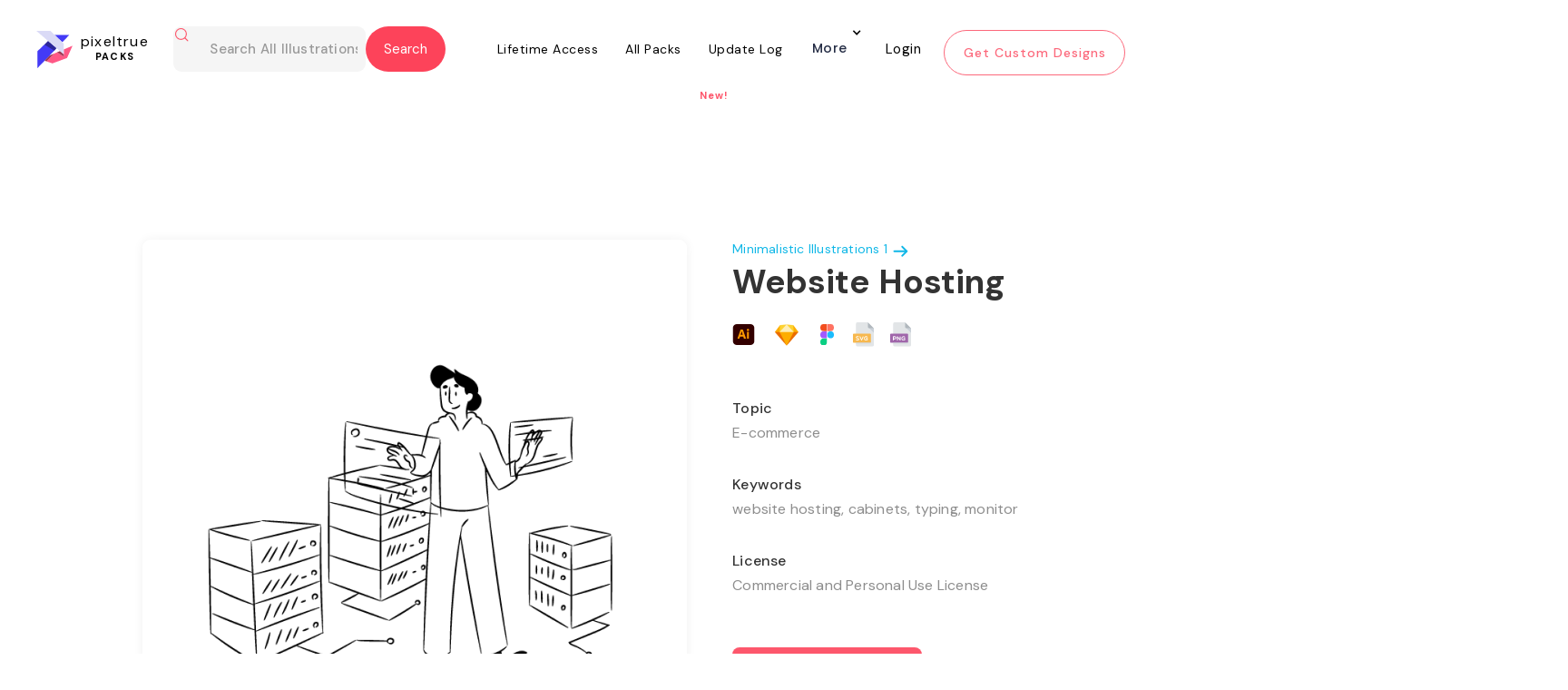

--- FILE ---
content_type: text/html
request_url: https://www.pixeltrue.com/all-illustrations/website-hosting-2
body_size: 21537
content:
<!DOCTYPE html><!-- Last Published: Thu May 01 2025 01:56:58 GMT+0000 (Coordinated Universal Time) --><html data-wf-domain="www.pixeltrue.com" data-wf-page="65112dfd9b756a4b5b01f983" data-wf-site="5dd3495558fd7f3d1fcb52bc" data-wf-collection="65112dfd9b756a4b5b01f91e" data-wf-item-slug="website-hosting-2"><head><meta charset="utf-8"/><title>Website Hosting Illustration</title><meta content="website hosting, cabinets, typing, monitor" name="description"/><meta content="https://cdn.prod.website-files.com/5e3ce2ec7f6e53c045fe7cfa/603dd36aa4e3380f767dc2fe_Frame-9.png" property="og:image"/><meta content="https://cdn.prod.website-files.com/5e3ce2ec7f6e53c045fe7cfa/603dd36aa4e3380f767dc2fe_Frame-9.png" property="twitter:image"/><meta content="width=device-width, initial-scale=1" name="viewport"/><link href="https://cdn.prod.website-files.com/5dd3495558fd7f3d1fcb52bc/css/pixelstaging23.webflow.shared.ada257f24.min.css" rel="stylesheet" type="text/css"/><link href="https://fonts.googleapis.com" rel="preconnect"/><link href="https://fonts.gstatic.com" rel="preconnect" crossorigin="anonymous"/><script src="https://ajax.googleapis.com/ajax/libs/webfont/1.6.26/webfont.js" type="text/javascript"></script><script type="text/javascript">WebFont.load({  google: {    families: ["Montserrat:100,100italic,200,200italic,300,300italic,400,400italic,500,500italic,600,600italic,700,700italic,800,800italic,900,900italic","Open Sans:300,300italic,400,400italic,600,600italic,700,700italic,800,800italic","Oswald:200,300,400,500,600,700","DM Sans:regular,italic,500,700","Inter:300,regular,500,700,800,900","Poppins:300,regular,500,600,700"]  }});</script><script type="text/javascript">!function(o,c){var n=c.documentElement,t=" w-mod-";n.className+=t+"js",("ontouchstart"in o||o.DocumentTouch&&c instanceof DocumentTouch)&&(n.className+=t+"touch")}(window,document);</script><link href="https://cdn.prod.website-files.com/5dd3495558fd7f3d1fcb52bc/5def845c3e4ca49f27d7dd89_32x32%20pixel%20true.png" rel="shortcut icon" type="image/x-icon"/><link href="https://cdn.prod.website-files.com/5dd3495558fd7f3d1fcb52bc/5def847c3e4ca4b62ed7de29_PIXEL%20TRUE.png" rel="apple-touch-icon"/><script async="" src="https://www.googletagmanager.com/gtag/js?id=UA-154256487-1"></script><script type="text/javascript">window.dataLayer = window.dataLayer || [];function gtag(){dataLayer.push(arguments);}gtag('js', new Date());gtag('config', 'UA-154256487-1', {'anonymize_ip': false});</script><!-- Jetboost -->
<script id="jetboost-script" type="text/javascript"> window.JETBOOST_SITE_ID = "clmvxhhnu009t0qx227rabw74"; (function(d) { var s = d.createElement("script"); s.src = "https://cdn.jetboost.io/jetboost.js"; s.async = 1; d.getElementsByTagName("head")[0].appendChild(s); })(document); </script>



<!-- Rewardful -->
<script>(function(w,r){w._rwq=r;w[r]=w[r]||function(){(w[r].q=w[r].q||[]).push(arguments)}})(window,'rewardful');</script>
<script async src='https://r.wdfl.co/rw.js' data-rewardful='99f623'></script>
<!-- Rewardful -->
<script id="jetboost-script" type="text/javascript"> window.JETBOOST_SITE_ID = "ckk6pakg108lk04yphu7o3xf0"; (function(d) { var s = d.createElement("script"); s.src = "https://cdn.jetboost.io/jetboost.js"; s.async = 1; d.getElementsByTagName("head")[0].appendChild(s); })(document); </script>

<meta name="p:domain_verify" content="d9deca5be13cd8d0091e290f0559140d"/>


<link crossorigin='anonymous' href='https://use.fontawesome.com/releases/v5.3.1/css/solid.css' integrity='sha384-VGP9aw4WtGH/uPAOseYxZ+Vz/vaTb1ehm1bwx92Fm8dTrE+3boLfF1SpAtB1z7HW' rel='stylesheet'/>
<link crossorigin='anonymous' href='https://use.fontawesome.com/releases/v5.3.1/css/brands.css' integrity='sha384-rf1bqOAj3+pw6NqYrtaE1/4Se2NBwkIfeYbsFdtiR6TQz0acWiwJbv1IM/Nt/ite' rel='stylesheet'/>
<link crossorigin='anonymous' href='https://use.fontawesome.com/releases/v5.3.1/css/fontawesome.css' integrity='sha384-1rquJLNOM3ijoueaaeS5m+McXPJCGdr5HcA03/VHXxcp2kX2sUrQDmFc3jR5i/C7' rel='stylesheet'/>

<!-- Google tag (gtag.js) -->
<script async src="https://www.googletagmanager.com/gtag/js?id=G-Y9HKKJT1D1"></script>
<script>
  window.dataLayer = window.dataLayer || [];
  function gtag(){dataLayer.push(arguments);}
  gtag('js', new Date());

  gtag('config', 'G-Y9HKKJT1D1');
</script>
<style>
 @media screen and (max-width: 479px){
.nav-div.more-button {
	display:flex;
    flex-direction: column;
  }
 }
 div#pack-illustration .jetboost-list-wrapper-r76b.w-dyn-list {
    animation: none !important;
}
  
  .alert.info.ng-hide + .formData.ng-scope + .formData.ng-scope {
    display: none;
}
  
  
  body .w-input:focus, body .w-select:focus {
    border-color: #fd435a;
    outline: 0;
}
    .w-slider-dot {background:  #ffe6e9;}
    .w-slider-dot.w-active {background: #fd576c;}
  
  .jetboost-list-wrapper-r4jj .free-illustrations .w-inline-block .free-image img:first-child {
    display: block !important;
}
  .heading-16-copy-2{
  text-align: center;
  }
  .collection.premium.lined-illustrations-div.free-page, .collection.premium.lined-illustrations-div{
  height: 365px !important;
  }
  .jetboost-list-wrapper-r4jj .free-illustrations .w-inline-block .free-image .w-embed {
    display: none;
}
  .fintech{
  display:none!important;
  }
  
  .sticky-header-section.wf-section a[ms-hide-member="premium-only"] h5 {    margin-top: 24px;}
  .sticky-header-section.wf-section a[ms-hide-member="premium-only"] .paragraph-52.second {    margin-right: 44px;} 
  
 /*.body-pack .free-illustrations-search {    display: none;}*/ 
 
  
  body.body-pack .form-block-6.phone-view.packs-search.this-page-hide.w-form {
    display: block;
}
  
  body.body-13 .form-block-6.phone-view.packs-search.this-page-hide.w-form {
        display: none;
}
  
  body.body.body-pack .form-block-6.free-illustrations-search.phone-hide-other.w-form {
        display: block !important;
}
  
  body.body.body-pack.pack-copy .nav-wrapper.our-work, .body-11 .nav-wrapper.our-work{
    position: fixed !important;
    top: 0;
    z-index:99999999;
}
  
  body.search-part-home .container-7.w-container {
    width: 85%;
}
  
  body.search-part-home .container-7.w-container .search-result-items {
    display: flex;
    flex-wrap: wrap;
}
  
  body.search-part-home .container-7.w-container .search-result-items .search-result-item {
    width: 30%;
    margin: 0 1% 29px;
    background-color: #fff;
    box-shadow: 0 1px 11px -1px rgb(0 0 0 / 6%);
    padding: 30px;
    border-radius: 8px;
}
  
  body.search-part-home .container-7.w-container .search-result-items .search-result-item img {
    width: 100%;
    margin: 0 !important;
}
  body.search-part-home .container-7.w-container .search-result-items .search-result-item a {
    color: #4a4949;
    font-size: 20px;
    margin-bottom: 12px;
    display: block;
}

  .w-embed + img.image-126.w-condition-invisible {
    display: block !important;
}
  
  .collection-item-13.w-dyn-item {
    overflow: hidden;
}
  .heading-73{margin-top:120px;}
  
  @media(max-width:767px){   
    
 body .form-block-8 { width: 90%;}
  body .form-block-8 .input {
    margin-bottom: 15px;
    padding: 18px 20px;
}
  body .form-block-8 .input.text-area {
    min-height: 65px;
} 
    body .form-block-8 form h3.heading-7 {
    margin-bottom: 15px;
    margin-top: 15px;
}
    
    body.body.body-pack.pack-copy .nav-wrapper.our-work .form-block-6.phone-view.packs-search.this-page-hide.w-form {
    left: -32px;
    width: 54%;
}
    .paragraph-75-copy{max-width:100%; padding:0 10px;}
    .heading-73{font-size:30px; padding:0 12px;}
    .div-block-249{left:8%; width:92% !important;}
  }
  
  .logo-part-section.intro .w-slider-arrow-left {
    display: none !important;
}

.logo-part-section.intro .w-slider-arrow-right {
     display: none !important;
}

.logo-part-section.intro .w-slider-nav.w-round {
    display: none;
}
@media(min-width:320px) and (max-width:767px){  .mobile-66.wf-section .w-col.w-col-7 .column-31, .mobile-66.wf-section .w-col.w-col-7 .column-32, .mobile-66.wf-section .w-col.w-col-7 .column-33, .mobile-66.wf-section .w-col.w-col-7 .column-34 { border-radius: 12px; background-color: #f2f2f2; margin-bottom: 0px; }.div-block-496 img { width: 30px; height: 40px; object-fit: cover; }.w--open .w-icon-nav-menu::before { content: "\00d7"; font-size: 37px; font-weight: 700; }}
</style>



<body style='overflow-x:hidden;'>
<style> 
    
 html.wf-loading * {
   
        opacity: 0;
    }

  .form-block-9 form#email-form {
    display: flex !important;
}
  
  .form-block-9 .w-form-done {
    display: none !important;
}
   
body.tech .container.padding .case-study-sections:last-child h1.h2.margin-bot.less.case-study-header {
    display: none;
}
  
.w-dyn-item  .paragraph-74 {
    font-family: 'DM Sans',sans-serif;
    text-align: center;
    width: 100%;
    background: #fff;
    z-index: 111;
    height: 35px;
    position: absolute;
    bottom: 0;
    margin: 0 !important;
    display: flex;
    align-items: center;
    justify-content: center;
}
  
  
 body.body-pack .form-block-6.phone-view.packs-search.this-page-hide.w-form {
    display: none;
} 
  
div#pack-illustration .w-embed {
    position: relative;
    z-index: 11;
}  
  div#pack-illustration .w-embed + img {
    position: absolute;
    top: 0;
    z-index: 0;
}
  
  .tabing-part .w--current div {
    padding: 10px;
    border-bottom: 2px solid #fd435a;
}
  
  .tabing-part a div {
    padding: 10px;
    border-bottom: 2px solid transparent;
}
  
  
  .footer-social-icons.w-embed {
    display: flex;
}
  
  .footer-social-icons.w-embed a img {
    width: 11px;
    max-width: 100%;
}
   
  .footer-social-icons.w-embed a {
    width: 26px;
    height: 26px;
    border-radius: 100%;
    border: 2px solid #fff;
    display: flex;
    align-items: center;
    color: #fff;
    justify-content: center;
    text-decoration: none;
    margin: 0 3px;
}
.paragraph-106{min-height:200px;}
  
  
 .div-block-404 > p {
    color: #fff !important;
} 
  .ui_tab_pane  img {
    border-radius: 15px;
}
  .w-dropdown-toggle.w--open {
    display: block !important;
}
.w-dropdown-list.w--open {
    display: block;
    opacity: 1 !important;
}
.w-dropdown-list.w--open .navigation-column {
    opacity: 1 !important;
}
  
.nav-wrapper nav.nav-menu .nav-div.more-button nav.navigation-dropdown, 
.nav-wrapper nav.nav-menu .nav-div.more-button nav.navigation-dropdown.w--open {
    min-width: 400px;
    left: -277px;
}

.footer-social-icons.w-embed {
    display: flex;
    flex-wrap: wrap;
}
.footer-social-icons.w-embed a {
    width: 32px;
    height: 32px;
    font-size: 16px;
    margin: 0 3px 6px;
}
 .nav-wrapper nav.nav-menu .more-button nav.navigation-dropdown.dropdown-open {
    display: block !important;
}
</style>
<script async src="https://pagead2.googlesyndication.com/pagead/js/adsbygoogle.js?client=ca-pub-4233773492106008"
     crossorigin="anonymous"></script>
<style>
    @media screen and (min-width: 768px) {
.nav-wrapper .navbar.w-nav {
    height: 94px;
    transition: all 0.3s ease-in-out;
}
.nav-wrapper .navbar.w-nav.fixed-header {
    background: rgba(15, 18, 61, 0.7);
    position: fixed;
    top: 0;
    left: 0;
}
}

@media screen and (min-width: 1920px) {
.nav-wrapper .navbar.w-nav {
    height: 110px;
}
}
 .nav-wrapper nav.nav-menu .more-button nav.navigation-dropdown{opacity:0!important;visibility:hidden!important;background:#fff!important;transform:translate3d(0,0,0) scale3d(1,1,1) rotateX(0) rotateY(0) rotateZ(0) skew(0deg,0deg) !important!important;top:100%!important;transition:.3s ease-in-out}.nav-wrapper nav.nav-menu .more-button nav.navigation-dropdown.dropdown-open{opacity:1!important;visibility:visible!important;transform:translate3d(0,-18px,0) scale3d(1,1,1) rotateX(0) rotateY(0) rotateZ(0) skew(0deg,0deg) !important!important}.nav-wrapper nav.nav-menu .more-button nav.navigation-dropdown.dropdown-open .navigation-column,.nav-wrapper nav.nav-menu .more-button nav.navigation-dropdown.dropdown-open .w-inline-block{opacity:1!important}@media screen and (max-width:767px){.nav-wrapper .navbar.w-nav{background:rgba(15,18,61,0);transition:.3s ease-in-out}.nav-wrapper .navbar.w-nav.fixed-header{background:rgba(15,18,61,.7)}.nav-wrapper .navbar.w-nav .navbar-div-packs-copy.home-unlimited{margin:0;display:flex;justify-content:space-between;padding:20px 18.75px;align-items:center}.nav-wrapper .navbar.w-nav .navbar-div-packs-copy.home-unlimited a.w-nav-brand{position:unset;margin:0;padding:0}.nav-wrapper .navbar.w-nav .navbar-div-packs-copy.home-unlimited a.w-nav-brand .logo-white-div{transform:unset!important;left:unset}.nav-wrapper .navbar.w-nav .navbar-div-packs-copy.home-unlimited a.w-nav-brand .logo-white-div img.logo-white{margin:0}.nav-wrapper .navbar.w-nav .navbar-div-packs-copy.home-unlimited a.w-nav-brand .logo-white-div h1{top:0;left:0;margin-left:10px}.nav-wrapper .navbar.w-nav .navbar-div-packs-copy.home-unlimited .w-nav-button{position:unset!important;padding:0;margin:0}.nav-wrapper .navbar.w-nav .navbar-div-packs-copy.home-unlimited .w-nav-button .w-icon-nav-menu{margin:0;display:flex;align-items:center;justify-content:center}.nav-wrapper .navbar.w-nav nav.nav-menu.w-nav-menu .nav-div.more-button:not(.login-div){display:flex}.nav-div.more-button .w-dropdown-toggle{max-width:max-content}.nav-div.more-button .w-dropdown-toggle .nav-link-3.home{height:auto}.nav-div.more-button .w-dropdown-toggle .nav-link-3.home.arrow.w-icon-dropdown-toggle{right:0;top:-12px}.nav-div.more-button nav.navigation-dropdown{position:unset;max-width:calc(100% - 30px)!important;min-width:1px!important}.nav-wrapper .navbar.w-nav nav.nav-menu.w-nav-menu{height:calc(100vh - 90px);overflow:auto}.nav-div.more-button>.more{margin-left:auto;margin-right:auto}div#footer a#hero-see-pricing{opacity:.5;transition:.3s ease-in-out}div#footer a#hero-see-pricing:focus,div#footer a#hero-see-pricing:hover{opacity:1}}
 .body-46 .sticky {  position: fixed;  width: 100%;  left: 0;  top: 0;  z-index: 100;  border-top: 0;  background: #fff;  z-index: 999999;  border-bottom: 1px solid rgba(253,87,108,.05);  box-shadow: 0 0 0 1px rgba(253,87,108,.05); padding: 0;}   
  </style>
  
  <style>
    .nav-wrapper.home .navbar.home.w-nav a.home.w-nav-brand .logo-white-div {
    padding-top: 6px;
}
@media screen and (max-width: 991px) {
	.nav-wrapper.home .navbar.home.w-nav .navbar-div-packs-copy {
	    display: flex;
	    align-items: center;
	    justify-content: space-between;
	    margin-bottom: 0;
	}
	.nav-wrapper.home .navbar.home.w-nav a.home.w-nav-brand .logo-white-div {
	    padding-top: 0;
	}
	.nav-wrapper.home .navbar.home.w-nav a.home.w-nav-brand .logo-white-div h1.heading-138.white {
	    top: 0;
	}
	.nav-wrapper.home .navbar.home.w-nav .hero.w-nav-button {
	    top: 0;
	}
	.nav-wrapper.home .navbar.home.w-nav {
	    align-items: center;
	    justify-content: center;
	}
}
@media screen and (max-width: 767px) {
	.nav-wrapper .navbar.w-nav nav.nav-menu.w-nav-menu {
	    height: calc(100vh - 76px);
	}
}
  </style>
  <style>
    .navbar-div-packs nav.nav-menu.w-nav-menu .nav-div > div:nth-child(2) {
    transform: translate3d(0px, 0px, 0px) scale3d(0, 0, 1) rotateX(0deg) rotateY(0deg) rotateZ(0deg) skew(0deg, 0deg);
    transform-style: preserve-3d;
    transition: all 0.3s ease-in-out;
}
.navbar-div-packs nav.nav-menu.w-nav-menu .nav-div:hover > div:nth-child(2) {
	transform: translate3d(0px, 0px, 0px) scale3d(1, 1, 1) rotateX(0deg) rotateY(0deg) rotateZ(0deg) skew(0deg, 0deg);
}
.navbar-div-packs nav.nav-menu.w-nav-menu .nav-div > div.more {
	top: -27px;
}
  </style>
  
  <style>
    .cust-header2-sec.w-nav {
    position: sticky;
    top: 0;
    left: 0;
    max-width: 100%;
    width: 100%;
    background: #FFFFFF;
    z-index: 99 !important;
}
    @media only screen and (max-width:1400px){
	.styles-collection.premium{
		width:100%;
		max-width: 1350px;
		margin-left: auto;
		margin-right: auto;
	}
	.premium-template .styles-collection .collection-list-13{
		width: 100%;
		max-width: 1300px;
		margin-left: auto;
		margin-right: auto;
	}
}
@media only screen and (max-width:1300px){
	.nav-wrapper.our-work{
		width: 100%;
	}
	.nav-wrapper.our-work .navbar.w-nav {
	    width: 100%;
	    padding: 0 15px;
	}
	.navbar-div-packs{
		width: 100%;
		max-width: 1200px;
		margin: 0;
	}
}
@media only screen and (max-width:1200px){
	.our-work .navbar .nav-menu .nav-div .nav-link-3-copy{
		padding-left: 10px;
		padding-right: 10px;
	}
	.hero-section .container-div{
		padding: 0 15px;
	}
	.hero-section .container-div .div-block-197{
		padding: 0 15px;
	}
	.hero-section .container-div .div-block-197 > div{
		width: 100%;
	}
	.hero-section .container-div .div-block-197 .div-block-196 .w-embed lottie-player{
		width: 100% !important;
	}
	.custom-design-section .div-block-266{
		width: 100%;
		max-width: 1170px;
		margin-left: auto;
		margin-right: auto;
	}
	.custom-design-section .div-block-266 .div-block-269{
		width: 100%;
		max-width: 1170px;
	}
	.custom-design-section .div-block-266 .div-block-270{
		margin-left: auto;
		margin-right: auto;
	}
	.custom-designs{
		width: 100%;
		max-width: 1170px;
	}
	#footer .div-block-166.footer{
		margin-left: 0;
	}
	#footer{
		width: 100%;
	}
}
@media only screen and (max-width:1100px){
	.our-work .navbar .div-block-249{
		width: auto;
		max-width: 360px;
	}
	.our-work .navbar .div-block-249 .form-block-6{
		width: auto;
		max-width: 250px;
	}
	.our-work .dropdown-toggle.dropdown{
		margin-right: 6px;
		padding-right: 20px;
	}
	.order-illustration-nav-button{
		width: 160px;
		font-size: 12px;
		height: 40px;
		padding: 8px 10px;
	}
	.custom-design-section .div-block-270 > .columns-3 {
	    width: 100%;
	    max-width: 1000px;
	}
	.hero-section,
	.hero-section .container-div,
	.hero-section .container-div .div-block-197{
		width: 100%;
	}
	.hero-section .container-div,
	.hero-section .container-div .div-block-197 {
	    padding: 0;
	}
	.hero-section .container-div .div-block-197 > .div-block-195{
		margin-right: 0;
		width: 50%;
		padding-right: 30px;
	}
	.hero-section .container-div .div-block-197 > .div-block-196{
		width: 40%;
		margin-right: 0;
	}
	.hero-section .container-div .div-block-197 > .div-block-196 .w-embed{
		width: 100%;
	}
}
@media only screen and (max-width:991px){
	#footer .div-block-166.footer{
		width: 60%;
		margin: 0;
		padding: 0 20px;
	}
	#footer .footer-div{
		width: 40%;
		margin: 0;
		padding: 0 20px;
	}
	#footer .div-block-166.footer{
		width: 60%;
		margin: 0;
		padding: 0 20px;
	}
	#footer .footer-div{
		width: 40%;
		margin: 0;
		padding: 0 20px;
	}
	.our-work .navbar .div-block-249 {
	    width: auto;
	    max-width: 450px;
	}
	.our-work .navbar .div-block-249 .form-block-6 {
	    max-width: 300px;
	}
	.hero-section .container-div .div-block-197 > .div-block-195{
		width: 100%;
		padding: 0 30px
	}
	.hero-section .container-div .div-block-197 > .div-block-196 {
	    width: 90%;
	    padding: 0 30px;
	}
}
@media only screen and (max-width:767px){
	#footer .div-block-166.footer{
		width: 100%;
	}
	#footer .footer-div{
		width: 100%;
	}
	#footer .div-block-48{
		width: 100%;
	}
	.image-126{
		height: auto;
	}
	.custom-design-section .div-block-266 .div-block-270 {
	    padding: 0 15px;
	}
	.our-work .navbar .div-block-249 .w-input {
	    padding-left: 40px;
	}
	.navbar-div-packs{
		padding-left: 0;
		padding-right: 0;
	}
}
@media only screen and (max-width:575px){
	.our-work .div-block-249 .heading-138{
		display: none;
	}
	.our-work .navbar .div-block-249 {
	    max-width: 330px;
	}
}
@media only screen and (max-width:479px){
	#footer .div-block-166.footer{
		margin: 0 0 30px;
	}
	.form-6.new-form-style {
	    width: 130%;
	}
}
@media only screen and (max-width:425px){
	.form-6.new-form-style {
	    width: 100%;
	}
}
    form.seva-form.formkit-form {
    height: 60vh;
}
.formkit-slide-in form > div {
	height: 100%;
}
.formkit-slide-in form > div .formkit-header h2{
	font-size: 30px;
}
.formkit-slide-in form > div .formkit-column{
	height: 100%;
}
.formkit-slide-in form > div .formkit-column:nth-child(1) .formkit-image:last-child img{
	max-width: 60% !important;
}
.formkit-slide-in form > div .formkit-column:nth-child(1) .formkit-image:last-child{
	text-align: center;
}

@media only screen and (max-width:856px){
	.formkit-slide-in form > div .formkit-column {
	    height: auto;
	}
}
@media only screen and (max-width:425px){
	.formkit-slide-in form > div .formkit-header h2 {
	    font-size: 22px;
	    line-height: normal;
	}
}
  
.pack_item a .paragraph-148 {
    width: 0;
    height: 0;
    overflow: hidden;
    margin: 0;
    opacity: 0;
}
    
  </style>
  <style>
    .download-pop-up2 {
    display: none !important;
}
  </style>
<!-- TrustBox script -->
<script type="text/javascript" src="//widget.trustpilot.com/bootstrap/v5/tp.widget.bootstrap.min.js" async></script>
<!-- End TrustBox script -->
  
 <script type="text/javascript" src="https://secure.visionary-enterprise-wisdom.com/js/269327.js" ></script>
<noscript><img alt="" src="https://secure.visionary-enterprise-wisdom.com/269327.png" style="display:none;" /></noscript>
  <script>
  
  </script> 
<link
  rel="stylesheet"
  href="https://cdn.jsdelivr.net/npm/swiper@10/swiper-bundle.min.css"
/><meta name="robots" content="noindex"></head><body class="body-27"><div class="nav-wrapper our-work"><div id="days" class="html-embed-23 top-bar w-embed"><!--Become a <a href="https://www.pixeltrue.com/lifetime-access">lifetime member today</a> and save $50! Use code "PIXEL50" 
<style>
.top-bar a {
   /* margin: 5px 15px !important;
    display: inline-flex;
    max-width: 160px;
    height: auto !important; */
    text-decoration: none;
    color: #FD435A;
}
</style>-->

<div class="top-bar"><span>Get 25-30% Discount on Pixel True's Products and Services | Today Only!</span><a href="https://www.pixeltrue.com/pricing" class="shop-btn">Shop Now</a></div>

<style>
.shop-btn {
    display: inline-block;
    padding: 8px 15px;
    border: 1px solid #fff;
    color: #fff;
    text-decoration: none;
    border-radius: 3px;
}
.top-bar {
display: flex;
    justify-content: space-between;
    width: 90%;
    align-items: center;
    font-size: 14px;
    line-height: 20px;
    margin: auto;
}

@media only screen and (max-width: 767px) {
.top-bar {
 flex-wrap: wrap;
 justify-content: center;
 padding: 10px 0;
 text-align: center;
 
}
.shop-btn {
    margin-top: 10px;
}

}
@media only screen and (max-width: 480px) {
 body {
    padding-top: 120px !important;
}
}
</style></div><div data-collapse="medium" data-animation="default" data-duration="400" data-easing="ease" data-easing2="ease" role="banner" class="navbar navbar-2 navbar-3-copy home-page w-nav"><div class="navbar-div-packs"><div class="div-block-249"><a href="/packs" class="brand-3-copy w-nav-brand"><div class="logo-black-div-illustrations"><img src="https://cdn.prod.website-files.com/5dd3495558fd7f3d1fcb52bc/5fc675c11f5b4212db8ecb65_Group%202.svg" alt="" class="logo-black"/><h1 class="heading-138 black-copy-copy">pixeltrue<br/><span class="text-span-23">PACKS</span><br/></h1></div></a><div class="form-block-6 phone-view packs-search this-page-hide w-form"><form id="wf-form-Email-Form" name="wf-form-Email-Form" data-name="Email Form" method="get" class="form-6" data-wf-page-id="65112dfd9b756a4b5b01f983" data-wf-element-id="f1166e37-0948-c5de-3ac9-c5c5f947be14"><img src="https://cdn.prod.website-files.com/5dd3495558fd7f3d1fcb52bc/600abd90b0793714bf71cc7e_search.svg" loading="lazy" alt="" class="image-115"/><input class="text-field-5 dsfdsf phone-hide jetboost-list-search-input-1e84 w-input" maxlength="256" name="search-text-home" data-name="search-text-home" placeholder="Search All Illustrations" type="text" id="search-text-home" required=""/><input type="submit" data-wait="Please wait..." class="submit-button-9 w-button" value="Submit"/></form><div class="success-message-3 w-form-done"><a href="#" class="link-block-27 w-inline-block"><div class="header-pack">Search results for <span class="search-result-text">nature</span></div><img src="https://cdn.prod.website-files.com/5dd3495558fd7f3d1fcb52bc/600abd90b0793714bf71cc7e_search.svg" loading="lazy" alt="" class="image-115"/></a></div><div class="error-message w-form-fail"></div></div><div filter-by="*" class="form-block-6 free-illustrations-search phone-hide-other w-form"><form id="wf-form-Email-Form" name="wf-form-Email-Form" data-name="Email Form" method="get" filter-by="*" class="form-6 new-form-style" data-wf-page-id="65112dfd9b756a4b5b01f983" data-wf-element-id="323ea5c9-b61c-2049-4f67-3c5dd6cc7191"><img alt="" loading="lazy" src="https://cdn.prod.website-files.com/5dd3495558fd7f3d1fcb52bc/600abd90b0793714bf71cc7e_search.svg" class="image-115"/><input class="text-field-5 dsfdsf jetboost-list-search-input-1pey jetboost-list-search-input-r76b jetboost-list-search-input-xgm7 w-input" maxlength="256" name="search-text-home-4" data-name="Search Text Home 4" placeholder="Search All Illustrations" type="text" id="search-text-home-4" required=""/><input type="submit" data-wait="Please wait..." filter-by="*" class="submit-button-9 new-top-btn w-button" value="Search"/></form><div class="success-message-3 w-form-done"><a href="#" class="link-block-27 w-inline-block"><div class="header-pack">Search results for <span class="search-result-text">nature</span></div><img src="https://cdn.prod.website-files.com/5dd3495558fd7f3d1fcb52bc/600abd90b0793714bf71cc7e_search.svg" loading="lazy" alt="" class="image-115"/></a></div><div class="error-message w-form-fail"></div></div></div><div class="menu-button-2 w-nav-button"><div class="icon-2 w-icon-nav-menu"></div></div><nav role="navigation" class="nav-menu w-nav-menu"><div class="nav-div"><a href="/lifetime-access" class="nav-link-3-copy w-nav-link">Lifetime Access</a><div class="div-block-76 lifetime-div-underline"></div></div><div class="nav-div"><a href="/packs" class="nav-link-3-copy w-nav-link">All Packs</a><div class="div-block-76 premium-illustrations all"></div></div><div class="nav-div"><a href="/update-log" class="nav-link-3-copy w-nav-link">Update Log</a><div class="div-block-76 update-log"></div><div class="text-block-117">New!</div></div><div class="nav-div more-button"><div data-hover="true" data-delay="0" class="dropdown w-dropdown"><div class="dropdown-toggle dropdown w-dropdown-toggle"><div class="icon-4 w-icon-dropdown-toggle"></div><div class="text-block-63">More</div></div><nav class="navigation-dropdown w-dropdown-list"><a href="/affiliate-program" class="dropdown-link-1 w-inline-block"><div class="icon-square"><img src="https://cdn.prod.website-files.com/5dd3495558fd7f3d1fcb52bc/5fc50b61f052f9090af8cbfb_lightning.svg" alt="" class="image-61"/></div><div class="nav-content-wrap"><div class="text-block-61">Become an Affiliate</div><div class="nav-link-details">Work with us to get great designs in the hands of great businesses!</div></div></a><div class="dropdown-column-wrap"><div class="navigation-column"><a href="/free-illustrations" class="link-23 for-hide">Free Illustrations</a><a href="/free-ui-kits" class="link-23">Free UI Kits</a><a href="https://www.pixeltrue.com/mockup-generator" target="_blank" class="link-23">Mockup Generator</a><a href="/about-us" class="link-23">About Us</a><a href="#/ms/profile" class="link-23">Billing</a><a href="#/ms/logout" class="nav-div logout illustrations w-inline-block"><h4 class="heading-72-copy">Log out</h4></a></div></div></nav></div><div class="div-block-76 more"></div></div><a href="#/ms/login" class="nav-div sign-in illustrations-copy w-inline-block"><h4 class="heading-72-copy-copy">Login</h4></a><a href="/" class="order-illustration-nav-button w-nav-link">Get Custom Designs</a></nav></div></div></div><div class="hero-section-illustration"><div class="container"><div class="div-block-246"><div class="div-block-275"><img loading="lazy" alt="" src="https://cdn.prod.website-files.com/5e3ce2ec7f6e53c045fe7cfa/603dd36aa4e3380f767dc2fe_Frame-9.png" class="image-112"/><div class="html-embed-12 w-condition-invisible w-embed"><lottie-player 

src="" background="transparent"  speed="1"  style="width: auto; height: auto;" loop autoplay  >

</lottie-player></div></div><div class="div-block-247"><a href="https://www.pixeltrue.com/premium/minimalistic-illustrations" class="link-block-25 w-inline-block"><div class="text-block-97">Minimalistic Illustrations 1</div><img src="https://cdn.prod.website-files.com/5dd3495558fd7f3d1fcb52bc/600d0b4d5a4c453338b130a7_arrow-right.svg" loading="lazy" alt="" class="image-121"/></a><div><h1 class="heading-147">Website Hosting</h1><div class="source-files"><img src="https://cdn.prod.website-files.com/5dd3495558fd7f3d1fcb52bc/600d7d03c5671bb78904073e_ai.svg" loading="lazy" alt="" class="image-123"/><img src="https://cdn.prod.website-files.com/5dd3495558fd7f3d1fcb52bc/600ecf29c4e6108de3796a67_s.svg" loading="lazy" alt="" class="photoshop w-condition-invisible"/><img src="https://cdn.prod.website-files.com/5dd3495558fd7f3d1fcb52bc/600d0c3bf37a22c7208ec2a9_Rectangle%2076.png" loading="lazy" alt="" class="sketch"/><img src="https://cdn.prod.website-files.com/5dd3495558fd7f3d1fcb52bc/600d7d0372173ed9bb8c12f8_figma.svg" loading="lazy" alt="" class="figma"/><img src="https://cdn.prod.website-files.com/5dd3495558fd7f3d1fcb52bc/600d7cf4a48afd8534c5ce13_svg.svg" loading="lazy" alt="" class="svg"/><img src="https://cdn.prod.website-files.com/5dd3495558fd7f3d1fcb52bc/600d7cf3e573ad5fe6e87f7b_png.svg" loading="lazy" alt="" class="png"/><img src="https://cdn.prod.website-files.com/5dd3495558fd7f3d1fcb52bc/600ecf29a58b684e8d794323_mp4.svg" loading="lazy" alt="" class="mp4 w-condition-invisible"/><img src="https://cdn.prod.website-files.com/5dd3495558fd7f3d1fcb52bc/600ecf2b9c91ec65cc96afd2_json.svg" loading="lazy" alt="" class="json w-condition-invisible"/></div></div><h1 class="heading-140 top">Topic</h1><p class="paragraph-72">E-commerce</p><h1 class="heading-140">Keywords</h1><p class="paragraph-72">website hosting, cabinets, typing, monitor</p><h1 class="heading-140-copy">License</h1><p class="paragraph-72">Commercial and Personal Use License</p><a data-ms-content="!members" href="https://www.pixeltrue.com/premium/minimalistic-illustrations" class="standard-button illustration-page w-inline-block"><div class="text-block-98">View Illustration Pack</div></a><a data-ms-content="premium-only" href="https://firebasestorage.googleapis.com/v0/b/illustrations-membership.appspot.com/o/All%20Illustrations%2FMinimalistic%2FWebsite%20hosting.zip?alt=media&amp;token=a8dc234b-6ee6-446e-8d89-06360f7e1e84" class="standard-button illustration-page w-inline-block"><div class="text-block-98">Download Illustration</div></a></div></div><div class="more-illustrations-div"><div class="div-block-248"><div class="text-block-99">More illustrations From</div><a href="https://www.pixeltrue.com/premium/minimalistic-illustrations" class="link-block-26 w-inline-block"><div class="text-block-100">Minimalistic Illustrations 1</div><img src="https://cdn.prod.website-files.com/5dd3495558fd7f3d1fcb52bc/600d0b4d5a4c453338b130a7_arrow-right.svg" loading="lazy" alt="" class="image-121"/></a></div><div class="text-block-101">80+ Illustrations </div><div class="w-dyn-list"><div role="list" class="collection-list-11 w-dyn-items"><div role="listitem" class="illustrations-items w-dyn-item"><a href="/all-illustrations/working-from-home" class="w-inline-block"><img loading="lazy" alt="" src="https://cdn.prod.website-files.com/5e3ce2ec7f6e53c045fe7cfa/60fea81768c88a6d62706960_Working%20from%20home.png" sizes="(max-width: 767px) 230px, (max-width: 991px) 200px, 300px" srcset="https://cdn.prod.website-files.com/5e3ce2ec7f6e53c045fe7cfa/60fea81768c88a6d62706960_Working%20from%20home-p-500.png 500w, https://cdn.prod.website-files.com/5e3ce2ec7f6e53c045fe7cfa/60fea81768c88a6d62706960_Working%20from%20home.png 600w" class="image-113"/></a><div><a data-ms-content="premium-only" href="https://firebasestorage.googleapis.com/v0/b/illustrations-membership.appspot.com/o/All%20Illustrations%2FMinimalistic%2FWorking%20from%20home.zip?alt=media&amp;token=254fa0bf-ed44-4d34-a54a-e9d6b9e0a8d3" class="lifetime-download-block more-illustrations-dl w-inline-block"><img src="https://cdn.prod.website-files.com/5dd3495558fd7f3d1fcb52bc/600d3cace573ada300e7ec53_download.svg" loading="lazy" alt="" class="image-120"/></a></div></div><div role="listitem" class="illustrations-items w-dyn-item"><a href="/all-illustrations/walking-a-dog" class="w-inline-block"><img loading="lazy" alt="" src="https://cdn.prod.website-files.com/5e3ce2ec7f6e53c045fe7cfa/60fea7ddc79f0812d8b45dc6_Walking%20with%20dog.png" sizes="(max-width: 767px) 230px, (max-width: 991px) 200px, 300px" srcset="https://cdn.prod.website-files.com/5e3ce2ec7f6e53c045fe7cfa/60fea7ddc79f0812d8b45dc6_Walking%20with%20dog-p-500.png 500w, https://cdn.prod.website-files.com/5e3ce2ec7f6e53c045fe7cfa/60fea7ddc79f0812d8b45dc6_Walking%20with%20dog.png 600w" class="image-113"/></a><div><a data-ms-content="premium-only" href="https://firebasestorage.googleapis.com/v0/b/illustrations-membership.appspot.com/o/All%20Illustrations%2FMinimalistic%2FWalking%20a%20dog.zip?alt=media&amp;token=064fe432-3d69-4f99-a4bb-6baaf28aaa81" class="lifetime-download-block more-illustrations-dl w-inline-block"><img src="https://cdn.prod.website-files.com/5dd3495558fd7f3d1fcb52bc/600d3cace573ada300e7ec53_download.svg" loading="lazy" alt="" class="image-120"/></a></div></div><div role="listitem" class="illustrations-items w-dyn-item"><a href="/all-illustrations/traveling" class="w-inline-block"><img loading="lazy" alt="" src="https://cdn.prod.website-files.com/5e3ce2ec7f6e53c045fe7cfa/60fea763c54201f9208b06b0_Traveling.png" sizes="(max-width: 767px) 230px, (max-width: 991px) 200px, 300px" srcset="https://cdn.prod.website-files.com/5e3ce2ec7f6e53c045fe7cfa/60fea763c54201f9208b06b0_Traveling-p-500.png 500w, https://cdn.prod.website-files.com/5e3ce2ec7f6e53c045fe7cfa/60fea763c54201f9208b06b0_Traveling.png 600w" class="image-113"/></a><div><a data-ms-content="premium-only" href="https://firebasestorage.googleapis.com/v0/b/illustrations-membership.appspot.com/o/All%20Illustrations%2FMinimalistic%2FTraveling.zip?alt=media&amp;token=7dc7d01e-f19d-4d1e-9885-f1fe1def2d20" class="lifetime-download-block more-illustrations-dl w-inline-block"><img src="https://cdn.prod.website-files.com/5dd3495558fd7f3d1fcb52bc/600d3cace573ada300e7ec53_download.svg" loading="lazy" alt="" class="image-120"/></a></div></div><div role="listitem" class="illustrations-items w-dyn-item"><a href="/all-illustrations/surfing" class="w-inline-block"><img loading="lazy" alt="" src="https://cdn.prod.website-files.com/5e3ce2ec7f6e53c045fe7cfa/60fea71f6394c269dce87a84_Surfing.png" sizes="(max-width: 767px) 230px, (max-width: 991px) 200px, 300px" srcset="https://cdn.prod.website-files.com/5e3ce2ec7f6e53c045fe7cfa/60fea71f6394c269dce87a84_Surfing-p-500.png 500w, https://cdn.prod.website-files.com/5e3ce2ec7f6e53c045fe7cfa/60fea71f6394c269dce87a84_Surfing.png 600w" class="image-113"/></a><div><a data-ms-content="premium-only" href="https://firebasestorage.googleapis.com/v0/b/illustrations-membership.appspot.com/o/All%20Illustrations%2FMinimalistic%2FSurfing.zip?alt=media&amp;token=ec6689fc-1727-4851-8518-aba3c4526906" class="lifetime-download-block more-illustrations-dl w-inline-block"><img src="https://cdn.prod.website-files.com/5dd3495558fd7f3d1fcb52bc/600d3cace573ada300e7ec53_download.svg" loading="lazy" alt="" class="image-120"/></a></div></div><div role="listitem" class="illustrations-items w-dyn-item"><a href="/all-illustrations/smartwatch" class="w-inline-block"><img loading="lazy" alt="" src="https://cdn.prod.website-files.com/5e3ce2ec7f6e53c045fe7cfa/60fea6e86f37b584c1bd6790_Smartwatch.png" sizes="(max-width: 767px) 230px, (max-width: 991px) 200px, 300px" srcset="https://cdn.prod.website-files.com/5e3ce2ec7f6e53c045fe7cfa/60fea6e86f37b584c1bd6790_Smartwatch-p-500.png 500w, https://cdn.prod.website-files.com/5e3ce2ec7f6e53c045fe7cfa/60fea6e86f37b584c1bd6790_Smartwatch.png 600w" class="image-113"/></a><div><a data-ms-content="premium-only" href="https://firebasestorage.googleapis.com/v0/b/illustrations-membership.appspot.com/o/All%20Illustrations%2FMinimalistic%2Fsmartwatch.zip?alt=media&amp;token=be7e7667-785b-43cf-879f-3e6e69e71b93" class="lifetime-download-block more-illustrations-dl w-inline-block"><img src="https://cdn.prod.website-files.com/5dd3495558fd7f3d1fcb52bc/600d3cace573ada300e7ec53_download.svg" loading="lazy" alt="" class="image-120"/></a></div></div></div></div></div></div></div><div class="more-illustrations"><div class="container illustrations-all"><div class="more-topics"><div class="text-block-99">More from</div><a href="https://www.pixeltrue.com/topics" class="link-block-26 w-inline-block"><div class="text-block-100">E-commerce</div></a><div class="text-block-99-copy">topic</div></div><div class="suggested-topics"><div class="div-block-273 all-illustrations"><div class="heading-148">Suggested topics:</div><div class="w-dyn-list"><div role="list" class="collection-list-10 w-dyn-items"><div role="listitem" class="collection-item-10 w-dyn-item"><a href="#" class="topic-link">Environmental Awareness</a></div><div role="listitem" class="collection-item-10 w-dyn-item"><a href="#" class="topic-link">Welcome</a></div><div role="listitem" class="collection-item-10 w-dyn-item"><a href="#" class="topic-link">Email Signature</a></div><div role="listitem" class="collection-item-10 w-dyn-item"><a href="#" class="topic-link">Communication</a></div><div role="listitem" class="collection-item-10 w-dyn-item"><a href="#" class="topic-link">Animals</a></div><div role="listitem" class="collection-item-10 w-dyn-item"><a href="#" class="topic-link">health</a></div><div role="listitem" class="collection-item-10 w-dyn-item"><a href="#" class="topic-link">E-commerce</a></div></div></div></div></div><div class="w-dyn-list"><div role="list" class="collection-list-12 w-dyn-items"><div role="listitem" class="illustrations-items all-illustrations w-dyn-item"><a href="/all-illustrations/flash-sale-2" class="w-inline-block"><img loading="lazy" alt="" src="https://cdn.prod.website-files.com/5e3ce2ec7f6e53c045fe7cfa/603dd41c636e8aca524270af_Frame-9.png" class="image-114"/></a><div><a data-ms-content="premium-only" href="https://firebasestorage.googleapis.com/v0/b/illustrations-membership.appspot.com/o/All%20Illustrations%2FAdventure%2Fflash%20sale.zip?alt=media&amp;token=7d675771-3e57-4971-9e31-0aad766449db" class="lifetime-download-block more-from-topic-dl w-inline-block"><img src="https://cdn.prod.website-files.com/5dd3495558fd7f3d1fcb52bc/600d3cace573ada300e7ec53_download.svg" loading="lazy" alt="" class="image-120 more-from-topic"/></a></div></div><div role="listitem" class="illustrations-items all-illustrations w-dyn-item"><a href="/all-illustrations/customer-review" class="w-inline-block"><img loading="lazy" alt="" src="https://cdn.prod.website-files.com/5e3ce2ec7f6e53c045fe7cfa/614052a673c9149124d1a6b0_Customer-Review.png" class="image-114"/></a><div><a data-ms-content="premium-only" href="https://firebasestorage.googleapis.com/v0/b/illustrations-membership.appspot.com/o/All%20Illustrations%2FAdventure%2FCustomer%20Review.zip?alt=media&amp;token=c974da5e-710b-42e4-aadc-99a670158744" class="lifetime-download-block more-from-topic-dl w-inline-block"><img src="https://cdn.prod.website-files.com/5dd3495558fd7f3d1fcb52bc/600d3cace573ada300e7ec53_download.svg" loading="lazy" alt="" class="image-120 more-from-topic"/></a></div></div><div role="listitem" class="illustrations-items all-illustrations w-dyn-item"><a href="/all-illustrations/loading-2" class="w-inline-block"><img loading="lazy" alt="" src="https://cdn.prod.website-files.com/5e3ce2ec7f6e53c045fe7cfa/61405896d9cc6319bda449f2_Loading.png" class="image-114"/></a><div><a data-ms-content="premium-only" href="https://firebasestorage.googleapis.com/v0/b/illustrations-membership.appspot.com/o/All%20Illustrations%2FAdventure%2FLoading.zip?alt=media&amp;token=9df00d86-d10b-4f82-9a61-0a4252b53212" class="lifetime-download-block more-from-topic-dl w-inline-block"><img src="https://cdn.prod.website-files.com/5dd3495558fd7f3d1fcb52bc/600d3cace573ada300e7ec53_download.svg" loading="lazy" alt="" class="image-120 more-from-topic"/></a></div></div><div role="listitem" class="illustrations-items all-illustrations w-dyn-item"><a href="/all-illustrations/online-groceries-2" class="w-inline-block"><img loading="lazy" alt="" src="https://cdn.prod.website-files.com/5e3ce2ec7f6e53c045fe7cfa/6140591f3cd9e06624dc1284_Online-Groceries.png" class="image-114"/></a><div><a data-ms-content="premium-only" href="https://firebasestorage.googleapis.com/v0/b/illustrations-membership.appspot.com/o/All%20Illustrations%2FAdventure%2FOnline%20Groceries.zip?alt=media&amp;token=07f2004e-7ef1-41d2-9820-abbdd5ac0435" class="lifetime-download-block more-from-topic-dl w-inline-block"><img src="https://cdn.prod.website-files.com/5dd3495558fd7f3d1fcb52bc/600d3cace573ada300e7ec53_download.svg" loading="lazy" alt="" class="image-120 more-from-topic"/></a></div></div><div role="listitem" class="illustrations-items all-illustrations w-dyn-item"><a href="/all-illustrations/order-successful-2" class="w-inline-block"><img loading="lazy" alt="" src="https://cdn.prod.website-files.com/5e3ce2ec7f6e53c045fe7cfa/6140599e8c482f4f649e4596_Order-Sucessful.png" class="image-114"/></a><div><a data-ms-content="premium-only" href="https://firebasestorage.googleapis.com/v0/b/illustrations-membership.appspot.com/o/All%20Illustrations%2FAdventure%2FOrder%20Sucessful.zip?alt=media&amp;token=84e85ad2-b22e-4409-b05b-f587eee8baa2" class="lifetime-download-block more-from-topic-dl w-inline-block"><img src="https://cdn.prod.website-files.com/5dd3495558fd7f3d1fcb52bc/600d3cace573ada300e7ec53_download.svg" loading="lazy" alt="" class="image-120 more-from-topic"/></a></div></div><div role="listitem" class="illustrations-items all-illustrations w-dyn-item"><a href="/all-illustrations/payment-information-2" class="w-inline-block"><img loading="lazy" alt="" src="https://cdn.prod.website-files.com/5e3ce2ec7f6e53c045fe7cfa/61405a018ce017cc501b1c27_Payment-Information.png" class="image-114"/></a><div><a data-ms-content="premium-only" href="https://firebasestorage.googleapis.com/v0/b/illustrations-membership.appspot.com/o/All%20Illustrations%2FAdventure%2FPayment%20Information.zip?alt=media&amp;token=5b7481b2-f3ba-4bbd-b8e6-c9aae73adb5f" class="lifetime-download-block more-from-topic-dl w-inline-block"><img src="https://cdn.prod.website-files.com/5dd3495558fd7f3d1fcb52bc/600d3cace573ada300e7ec53_download.svg" loading="lazy" alt="" class="image-120 more-from-topic"/></a></div></div><div role="listitem" class="illustrations-items all-illustrations w-dyn-item"><a href="/all-illustrations/catalouge" class="w-inline-block"><img loading="lazy" alt="" src="https://cdn.prod.website-files.com/5e3ce2ec7f6e53c045fe7cfa/614c5420d6e85fe185977597_Catalogue.png" class="image-114"/></a><div><a data-ms-content="premium-only" href="https://firebasestorage.googleapis.com/v0/b/illustrations-membership.appspot.com/o/All%20Illustrations%2FAdventure%2FCatalogue.zip?alt=media&amp;token=0004048f-1eb3-450b-9f0f-1cac19acae9d" class="lifetime-download-block more-from-topic-dl w-inline-block"><img src="https://cdn.prod.website-files.com/5dd3495558fd7f3d1fcb52bc/600d3cace573ada300e7ec53_download.svg" loading="lazy" alt="" class="image-120 more-from-topic"/></a></div></div><div role="listitem" class="illustrations-items all-illustrations w-dyn-item"><a href="/all-illustrations/catalog-2" class="w-inline-block"><img loading="lazy" alt="" src="https://cdn.prod.website-files.com/5e3ce2ec7f6e53c045fe7cfa/615d11bcfafa10d38c35484c_Catalog.png" class="image-114"/></a><div><a data-ms-content="premium-only" href="https://firebasestorage.googleapis.com/v0/b/illustrations-membership.appspot.com/o/All%20Illustrations%2FBooster%20Pack%2FCatalog.zip?alt=media&amp;token=8dc2a067-cfd5-4651-a2ca-94121d17f8f6" class="lifetime-download-block more-from-topic-dl w-inline-block"><img src="https://cdn.prod.website-files.com/5dd3495558fd7f3d1fcb52bc/600d3cace573ada300e7ec53_download.svg" loading="lazy" alt="" class="image-120 more-from-topic"/></a></div></div><div role="listitem" class="illustrations-items all-illustrations w-dyn-item"><a href="/all-illustrations/customer-reviews-3" class="w-inline-block"><img loading="lazy" alt="" src="https://cdn.prod.website-files.com/5e3ce2ec7f6e53c045fe7cfa/615d127bd37e3e6118e4fde5_Customer%20Reviews.png" class="image-114"/></a><div><a data-ms-content="premium-only" href="https://firebasestorage.googleapis.com/v0/b/illustrations-membership.appspot.com/o/All%20Illustrations%2FBooster%20Pack%2FCustomer%20reviews.zip?alt=media&amp;token=9f1a0163-852f-449b-bad6-d222f6b2ab92" class="lifetime-download-block more-from-topic-dl w-inline-block"><img src="https://cdn.prod.website-files.com/5dd3495558fd7f3d1fcb52bc/600d3cace573ada300e7ec53_download.svg" loading="lazy" alt="" class="image-120 more-from-topic"/></a></div></div><div role="listitem" class="illustrations-items all-illustrations w-dyn-item"><a href="/all-illustrations/loading-4" class="w-inline-block"><img loading="lazy" alt="" src="https://cdn.prod.website-files.com/5e3ce2ec7f6e53c045fe7cfa/615d12d4ddc2a533720d25ec_Loading.png" class="image-114"/></a><div><a data-ms-content="premium-only" href="https://firebasestorage.googleapis.com/v0/b/illustrations-membership.appspot.com/o/All%20Illustrations%2FBooster%20Pack%2FLoading.zip?alt=media&amp;token=25130a5f-a763-44ed-9552-9b7b5c62c730" class="lifetime-download-block more-from-topic-dl w-inline-block"><img src="https://cdn.prod.website-files.com/5dd3495558fd7f3d1fcb52bc/600d3cace573ada300e7ec53_download.svg" loading="lazy" alt="" class="image-120 more-from-topic"/></a></div></div><div role="listitem" class="illustrations-items all-illustrations w-dyn-item"><a href="/all-illustrations/online-groceries-4" class="w-inline-block"><img loading="lazy" alt="" src="https://cdn.prod.website-files.com/5e3ce2ec7f6e53c045fe7cfa/615d13cd23534a32f17aaaf0_Online%20Groceries.png" class="image-114"/></a><div><a data-ms-content="premium-only" href="https://firebasestorage.googleapis.com/v0/b/illustrations-membership.appspot.com/o/All%20Illustrations%2FBooster%20Pack%2FOnline%20groceries.zip?alt=media&amp;token=e06c409f-49a8-4155-b522-a7ace3f50af2" class="lifetime-download-block more-from-topic-dl w-inline-block"><img src="https://cdn.prod.website-files.com/5dd3495558fd7f3d1fcb52bc/600d3cace573ada300e7ec53_download.svg" loading="lazy" alt="" class="image-120 more-from-topic"/></a></div></div><div role="listitem" class="illustrations-items all-illustrations w-dyn-item"><a href="/all-illustrations/order-successful-4" class="w-inline-block"><img loading="lazy" alt="" src="https://cdn.prod.website-files.com/5e3ce2ec7f6e53c045fe7cfa/615d1453d4f4117ae68e973c_Order%20Successful.png" class="image-114"/></a><div><a data-ms-content="premium-only" href="https://firebasestorage.googleapis.com/v0/b/illustrations-membership.appspot.com/o/All%20Illustrations%2FBooster%20Pack%2FOrder%20successful.zip?alt=media&amp;token=6791a95d-7224-47d9-89de-52392f1fa2e3" class="lifetime-download-block more-from-topic-dl w-inline-block"><img src="https://cdn.prod.website-files.com/5dd3495558fd7f3d1fcb52bc/600d3cace573ada300e7ec53_download.svg" loading="lazy" alt="" class="image-120 more-from-topic"/></a></div></div><div role="listitem" class="illustrations-items all-illustrations w-dyn-item"><a href="/all-illustrations/payment-information-4" class="w-inline-block"><img loading="lazy" alt="" src="https://cdn.prod.website-files.com/5e3ce2ec7f6e53c045fe7cfa/615d14b659e284d374fae3ef_Payment%20Information.png" class="image-114"/></a><div><a data-ms-content="premium-only" href="https://firebasestorage.googleapis.com/v0/b/illustrations-membership.appspot.com/o/All%20Illustrations%2FBooster%20Pack%2FPayment%20information.zip?alt=media&amp;token=a39fc448-6f1b-42b6-9456-54e65207d746" class="lifetime-download-block more-from-topic-dl w-inline-block"><img src="https://cdn.prod.website-files.com/5dd3495558fd7f3d1fcb52bc/600d3cace573ada300e7ec53_download.svg" loading="lazy" alt="" class="image-120 more-from-topic"/></a></div></div><div role="listitem" class="illustrations-items all-illustrations w-dyn-item"><a href="/all-illustrations/giveaway-colour" class="w-inline-block"><img loading="lazy" alt="" src="https://cdn.prod.website-files.com/5e3ce2ec7f6e53c045fe7cfa/603dd9ce57ac99afa78be3ef_giveaway-1.png" class="image-114"/></a><div><a data-ms-content="premium-only" href="https://firebasestorage.googleapis.com/v0/b/illustrations-membership.appspot.com/o/Free%20Illustrations%2FGiveaway%20Colour.zip?alt=media&amp;token=89f294ad-ca72-4ef2-8c65-4fc79cd2e348" class="lifetime-download-block more-from-topic-dl w-inline-block"><img src="https://cdn.prod.website-files.com/5dd3495558fd7f3d1fcb52bc/600d3cace573ada300e7ec53_download.svg" loading="lazy" alt="" class="image-120 more-from-topic"/></a></div></div><div role="listitem" class="illustrations-items all-illustrations w-dyn-item"><a href="/all-illustrations/checkout-4" class="w-inline-block"><img loading="lazy" alt="" src="https://cdn.prod.website-files.com/5e3ce2ec7f6e53c045fe7cfa/603dd9820b31de0145712b16_Checkout-1.png" class="image-114"/></a><div><a data-ms-content="premium-only" href="https://firebasestorage.googleapis.com/v0/b/illustrations-membership.appspot.com/o/Free%20Illustrations%2FLined%20Illustrations%2FCheckout.zip?alt=media&amp;token=5cba2889-a735-4240-9ebb-cfb66106cb34" class="lifetime-download-block more-from-topic-dl w-inline-block"><img src="https://cdn.prod.website-files.com/5dd3495558fd7f3d1fcb52bc/600d3cace573ada300e7ec53_download.svg" loading="lazy" alt="" class="image-120 more-from-topic"/></a></div></div><div role="listitem" class="illustrations-items all-illustrations w-dyn-item"><a href="/all-illustrations/discount-4" class="w-inline-block"><img loading="lazy" alt="" src="https://cdn.prod.website-files.com/5e3ce2ec7f6e53c045fe7cfa/603dd9775e7536ce88b07741_Discount-1.png" class="image-114"/></a><div><a data-ms-content="premium-only" href="https://firebasestorage.googleapis.com/v0/b/illustrations-membership.appspot.com/o/Free%20Illustrations%2FLined%20Illustrations%2FDiscount.zip?alt=media&amp;token=c9ae9714-8157-4869-9104-ed37a27d98ea" class="lifetime-download-block more-from-topic-dl w-inline-block"><img src="https://cdn.prod.website-files.com/5dd3495558fd7f3d1fcb52bc/600d3cace573ada300e7ec53_download.svg" loading="lazy" alt="" class="image-120 more-from-topic"/></a></div></div><div role="listitem" class="illustrations-items all-illustrations w-dyn-item"><a href="/all-illustrations/e-commerce-3" class="w-inline-block"><img loading="lazy" alt="" src="https://cdn.prod.website-files.com/5e3ce2ec7f6e53c045fe7cfa/603dd96b0b31de399d711a6f_Frame-6.png" class="image-114"/></a><div><a data-ms-content="premium-only" href="https://firebasestorage.googleapis.com/v0/b/illustrations-membership.appspot.com/o/Free%20Illustrations%2FLined%20Illustrations%2FE-Commerce.zip?alt=media&amp;token=da24fc4c-89c1-4957-a97a-c230e5704756" class="lifetime-download-block more-from-topic-dl w-inline-block"><img src="https://cdn.prod.website-files.com/5dd3495558fd7f3d1fcb52bc/600d3cace573ada300e7ec53_download.svg" loading="lazy" alt="" class="image-120 more-from-topic"/></a></div></div><div role="listitem" class="illustrations-items all-illustrations w-dyn-item"><a href="/all-illustrations/featured-product-2" class="w-inline-block"><img loading="lazy" alt="" src="https://cdn.prod.website-files.com/5e3ce2ec7f6e53c045fe7cfa/603dd95cb3c9a4b7757624ab_Featured-products-1.png" class="image-114"/></a><div><a data-ms-content="premium-only" href="https://firebasestorage.googleapis.com/v0/b/illustrations-membership.appspot.com/o/Free%20Illustrations%2FLined%20Illustrations%2FFeatured%20products.zip?alt=media&amp;token=09ee7819-4d33-467b-8015-294dfeb879b9" class="lifetime-download-block more-from-topic-dl w-inline-block"><img src="https://cdn.prod.website-files.com/5dd3495558fd7f3d1fcb52bc/600d3cace573ada300e7ec53_download.svg" loading="lazy" alt="" class="image-120 more-from-topic"/></a></div></div><div role="listitem" class="illustrations-items all-illustrations w-dyn-item"><a href="/all-illustrations/giveaway-6" class="w-inline-block"><img loading="lazy" alt="" src="https://cdn.prod.website-files.com/5e3ce2ec7f6e53c045fe7cfa/603dd9577d47600a0ae95a4c_Giveaway-1.png" class="image-114"/></a><div><a data-ms-content="premium-only" href="https://firebasestorage.googleapis.com/v0/b/illustrations-membership.appspot.com/o/Free%20Illustrations%2FLined%20Illustrations%2FGiveaway.zip?alt=media&amp;token=3731bc4b-1613-4568-8f48-7ec01d6b212d" class="lifetime-download-block more-from-topic-dl w-inline-block"><img src="https://cdn.prod.website-files.com/5dd3495558fd7f3d1fcb52bc/600d3cace573ada300e7ec53_download.svg" loading="lazy" alt="" class="image-120 more-from-topic"/></a></div></div><div role="listitem" class="illustrations-items all-illustrations w-dyn-item"><a href="/all-illustrations/flash-sale" class="w-inline-block"><img loading="lazy" alt="" src="https://cdn.prod.website-files.com/5e3ce2ec7f6e53c045fe7cfa/603dd9507a4dff909c0b11a5_Flash-Sale-1.png" class="image-114"/></a><div><a data-ms-content="premium-only" href="https://firebasestorage.googleapis.com/v0/b/illustrations-membership.appspot.com/o/Free%20Illustrations%2FLined%20Illustrations%2FFlash%20Sale.zip?alt=media&amp;token=a45027b4-d18f-4861-a7c3-6150895ef698" class="lifetime-download-block more-from-topic-dl w-inline-block"><img src="https://cdn.prod.website-files.com/5dd3495558fd7f3d1fcb52bc/600d3cace573ada300e7ec53_download.svg" loading="lazy" alt="" class="image-120 more-from-topic"/></a></div></div><div role="listitem" class="illustrations-items all-illustrations w-dyn-item"><a href="/all-illustrations/shipping-4" class="w-inline-block"><img loading="lazy" alt="" src="https://cdn.prod.website-files.com/5e3ce2ec7f6e53c045fe7cfa/603dd9321a1e106dbb56fcdd_Shipping-1.png" class="image-114"/></a><div><a data-ms-content="premium-only" href="https://firebasestorage.googleapis.com/v0/b/illustrations-membership.appspot.com/o/Free%20Illustrations%2FLined%20Illustrations%2FShipping.zip?alt=media&amp;token=39c203d1-aedf-4613-9ac8-6404f41d9a49" class="lifetime-download-block more-from-topic-dl w-inline-block"><img src="https://cdn.prod.website-files.com/5dd3495558fd7f3d1fcb52bc/600d3cace573ada300e7ec53_download.svg" loading="lazy" alt="" class="image-120 more-from-topic"/></a></div></div><div role="listitem" class="illustrations-items all-illustrations w-dyn-item"><a href="/all-illustrations/storefront" class="w-inline-block"><img loading="lazy" alt="" src="https://cdn.prod.website-files.com/5e3ce2ec7f6e53c045fe7cfa/603dd92d9a59a4c990155296_Storefront-1.png" class="image-114"/></a><div><a data-ms-content="premium-only" href="https://firebasestorage.googleapis.com/v0/b/illustrations-membership.appspot.com/o/Free%20Illustrations%2FLined%20Illustrations%2FStorefront.zip?alt=media&amp;token=8e662291-3cd6-4a22-99ef-cc73083b0892" class="lifetime-download-block more-from-topic-dl w-inline-block"><img src="https://cdn.prod.website-files.com/5dd3495558fd7f3d1fcb52bc/600d3cace573ada300e7ec53_download.svg" loading="lazy" alt="" class="image-120 more-from-topic"/></a></div></div><div role="listitem" class="illustrations-items all-illustrations w-dyn-item"><a href="/all-illustrations/special-deals" class="w-inline-block"><img loading="lazy" alt="" src="https://cdn.prod.website-files.com/5e3ce2ec7f6e53c045fe7cfa/603dd787b37c406637951fb8_Frame-156.png" class="image-114"/></a><div><a data-ms-content="premium-only" href="https://firebasestorage.googleapis.com/v0/b/illustrations-membership.appspot.com/o/All%20Illustrations%2FFree%20Illustrations%2FMinimalistic%2FSpecial%20Deals%20-%20Colour.zip?alt=media&amp;token=02efe255-68bc-4318-91c9-6c56985619f3" class="lifetime-download-block more-from-topic-dl w-inline-block"><img src="https://cdn.prod.website-files.com/5dd3495558fd7f3d1fcb52bc/600d3cace573ada300e7ec53_download.svg" loading="lazy" alt="" class="image-120 more-from-topic"/></a></div></div><div role="listitem" class="illustrations-items all-illustrations w-dyn-item"><a href="/all-illustrations/featuredproducts" class="w-inline-block"><img loading="lazy" alt="" src="https://cdn.prod.website-files.com/5e3ce2ec7f6e53c045fe7cfa/603dd4011ab82d9723b11c91_Frame-4.png" class="image-114"/></a><div><a data-ms-content="premium-only" href="https://firebasestorage.googleapis.com/v0/b/illustrations-membership.appspot.com/o/All%20Illustrations%2FFree%20Illustrations%2FMinimalistic%2Ffeatured%20products.zip?alt=media&amp;token=08c5fcfb-f67d-418f-9af7-103f79a693ef" class="lifetime-download-block more-from-topic-dl w-inline-block"><img src="https://cdn.prod.website-files.com/5dd3495558fd7f3d1fcb52bc/600d3cace573ada300e7ec53_download.svg" loading="lazy" alt="" class="image-120 more-from-topic"/></a></div></div><div role="listitem" class="illustrations-items all-illustrations w-dyn-item"><a href="/all-illustrations/high-quality-products-1" class="w-inline-block"><img loading="lazy" alt="" src="https://cdn.prod.website-files.com/5e3ce2ec7f6e53c045fe7cfa/603dd3f09d5394a9f157d539_Frame-7.png" class="image-114"/></a><div><a data-ms-content="premium-only" href="https://firebasestorage.googleapis.com/v0/b/illustrations-membership.appspot.com/o/All%20Illustrations%2FFree%20Illustrations%2FMinimalistic%2FHigh%20quality%20products.zip?alt=media&amp;token=e53174d6-37f3-41f6-9340-b62f8423950e" class="lifetime-download-block more-from-topic-dl w-inline-block"><img src="https://cdn.prod.website-files.com/5dd3495558fd7f3d1fcb52bc/600d3cace573ada300e7ec53_download.svg" loading="lazy" alt="" class="image-120 more-from-topic"/></a></div></div><div role="listitem" class="illustrations-items all-illustrations w-dyn-item"><a href="/all-illustrations/online-shopping-3" class="w-inline-block"><img loading="lazy" alt="" src="https://cdn.prod.website-files.com/5e3ce2ec7f6e53c045fe7cfa/603dd3d4369f90a3788aea60_Frame-12.png" class="image-114"/></a><div><a data-ms-content="premium-only" href="https://firebasestorage.googleapis.com/v0/b/illustrations-membership.appspot.com/o/All%20Illustrations%2FFree%20Illustrations%2FMinimalistic%2Fonline%20shopping.zip?alt=media&amp;token=d35704f3-76b5-4737-801f-ae232fd5135c" class="lifetime-download-block more-from-topic-dl w-inline-block"><img src="https://cdn.prod.website-files.com/5dd3495558fd7f3d1fcb52bc/600d3cace573ada300e7ec53_download.svg" loading="lazy" alt="" class="image-120 more-from-topic"/></a></div></div><div role="listitem" class="illustrations-items all-illustrations w-dyn-item"><a href="/all-illustrations/shipping-5" class="w-inline-block"><img loading="lazy" alt="" src="https://cdn.prod.website-files.com/5e3ce2ec7f6e53c045fe7cfa/603dd3ce0981055b9b15ced9_Frame-13.png" class="image-114"/></a><div><a data-ms-content="premium-only" href="https://firebasestorage.googleapis.com/v0/b/illustrations-membership.appspot.com/o/All%20Illustrations%2FFree%20Illustrations%2FMinimalistic%2Fshipping.zip?alt=media&amp;token=1fea137d-29f0-4cde-9df3-1e7bf854d89a" class="lifetime-download-block more-from-topic-dl w-inline-block"><img src="https://cdn.prod.website-files.com/5dd3495558fd7f3d1fcb52bc/600d3cace573ada300e7ec53_download.svg" loading="lazy" alt="" class="image-120 more-from-topic"/></a></div></div><div role="listitem" class="illustrations-items all-illustrations w-dyn-item"><a href="/all-illustrations/wallet-3" class="w-inline-block"><img loading="lazy" alt="" src="https://cdn.prod.website-files.com/5e3ce2ec7f6e53c045fe7cfa/603dd3b1dfb53e1776729195_Frame-18.png" class="image-114"/></a><div><a data-ms-content="premium-only" href="https://firebasestorage.googleapis.com/v0/b/illustrations-membership.appspot.com/o/All%20Illustrations%2FFree%20Illustrations%2FMinimalistic%2Fwallet.zip?alt=media&amp;token=144df30a-013b-49e9-9362-e13f009acdea" class="lifetime-download-block more-from-topic-dl w-inline-block"><img src="https://cdn.prod.website-files.com/5dd3495558fd7f3d1fcb52bc/600d3cace573ada300e7ec53_download.svg" loading="lazy" alt="" class="image-120 more-from-topic"/></a></div></div><div role="listitem" class="illustrations-items all-illustrations w-dyn-item"><a href="/all-illustrations/checkout-6" class="w-inline-block"><img loading="lazy" alt="" src="https://cdn.prod.website-files.com/5e3ce2ec7f6e53c045fe7cfa/603dd39e1da857523f684124_Frame-21.png" class="image-114"/></a><div><a data-ms-content="premium-only" href="https://firebasestorage.googleapis.com/v0/b/illustrations-membership.appspot.com/o/All%20Illustrations%2FFree%20Illustrations%2FMinimalistic%2FCheckout.zip?alt=media&amp;token=0e30e558-574b-4f75-a44f-4fa204ff7a84" class="lifetime-download-block more-from-topic-dl w-inline-block"><img src="https://cdn.prod.website-files.com/5dd3495558fd7f3d1fcb52bc/600d3cace573ada300e7ec53_download.svg" loading="lazy" alt="" class="image-120 more-from-topic"/></a></div></div><div role="listitem" class="illustrations-items all-illustrations w-dyn-item"><a href="/all-illustrations/newsletter-colour" class="w-inline-block"><img loading="lazy" alt="" src="https://cdn.prod.website-files.com/5e3ce2ec7f6e53c045fe7cfa/60477c46e18acd4aded07125_Frame%202.png" sizes="(max-width: 479px) 100vw, (max-width: 767px) 230px, (max-width: 991px) 200px, (max-width: 1919px) 260px, 320px" srcset="https://cdn.prod.website-files.com/5e3ce2ec7f6e53c045fe7cfa/60477c46e18acd4aded07125_Frame%202-p-500.png 500w, https://cdn.prod.website-files.com/5e3ce2ec7f6e53c045fe7cfa/60477c46e18acd4aded07125_Frame%202.png 600w" class="image-114"/></a><div><a data-ms-content="premium-only" href="https://firebasestorage.googleapis.com/v0/b/illustrations-membership.appspot.com/o/Free%20Illustrations%2FCore%20Illustrations%2FNewsletter.zip?alt=media&amp;token=d1cb3218-bf7a-49e7-b090-933a423c7bd4" class="lifetime-download-block more-from-topic-dl w-inline-block"><img src="https://cdn.prod.website-files.com/5dd3495558fd7f3d1fcb52bc/600d3cace573ada300e7ec53_download.svg" loading="lazy" alt="" class="image-120 more-from-topic"/></a></div></div><div role="listitem" class="illustrations-items all-illustrations w-dyn-item"><a href="/all-illustrations/flash-sale-colour" class="w-inline-block"><img loading="lazy" alt="" src="https://cdn.prod.website-files.com/5e3ce2ec7f6e53c045fe7cfa/605c13c9b3adf83b33abde96_Frame%2047.png" sizes="(max-width: 479px) 100vw, (max-width: 767px) 230px, (max-width: 991px) 200px, (max-width: 1919px) 260px, 320px" srcset="https://cdn.prod.website-files.com/5e3ce2ec7f6e53c045fe7cfa/605c13c9b3adf83b33abde96_Frame%2047-p-500.png 500w, https://cdn.prod.website-files.com/5e3ce2ec7f6e53c045fe7cfa/605c13c9b3adf83b33abde96_Frame%2047.png 600w" class="image-114"/></a><div><a data-ms-content="premium-only" href="https://firebasestorage.googleapis.com/v0/b/illustrations-membership.appspot.com/o/Free%20Illustrations%2FCore%20Illustrations%2FFlash%20Sale.zip?alt=media&amp;token=371ac261-6b3a-4bdd-9ef4-e5a0e07e099f" class="lifetime-download-block more-from-topic-dl w-inline-block"><img src="https://cdn.prod.website-files.com/5dd3495558fd7f3d1fcb52bc/600d3cace573ada300e7ec53_download.svg" loading="lazy" alt="" class="image-120 more-from-topic"/></a></div></div><div role="listitem" class="illustrations-items all-illustrations w-dyn-item"><a href="/all-illustrations/giveaway-colour-2" class="w-inline-block"><img loading="lazy" alt="" src="https://cdn.prod.website-files.com/5e3ce2ec7f6e53c045fe7cfa/605c1435ee9b301e5479aa9d_Frame%2048.png" sizes="(max-width: 479px) 100vw, (max-width: 767px) 230px, (max-width: 991px) 200px, (max-width: 1919px) 260px, 320px" srcset="https://cdn.prod.website-files.com/5e3ce2ec7f6e53c045fe7cfa/605c1435ee9b301e5479aa9d_Frame%2048-p-500.png 500w, https://cdn.prod.website-files.com/5e3ce2ec7f6e53c045fe7cfa/605c1435ee9b301e5479aa9d_Frame%2048.png 600w" class="image-114"/></a><div><a data-ms-content="premium-only" href="https://firebasestorage.googleapis.com/v0/b/illustrations-membership.appspot.com/o/Free%20Illustrations%2FCore%20Illustrations%2FGiveaway.zip?alt=media&amp;token=62f29dad-939e-41e8-9010-1a8e33a1eded" class="lifetime-download-block more-from-topic-dl w-inline-block"><img src="https://cdn.prod.website-files.com/5dd3495558fd7f3d1fcb52bc/600d3cace573ada300e7ec53_download.svg" loading="lazy" alt="" class="image-120 more-from-topic"/></a></div></div><div role="listitem" class="illustrations-items all-illustrations w-dyn-item"><a href="/all-illustrations/high-quality-products-5" class="w-inline-block"><img loading="lazy" alt="" src="https://cdn.prod.website-files.com/5e3ce2ec7f6e53c045fe7cfa/605c15a2938b99e2575b0650_Frame%2050.png" sizes="(max-width: 479px) 100vw, (max-width: 767px) 230px, (max-width: 991px) 200px, (max-width: 1919px) 260px, 320px" srcset="https://cdn.prod.website-files.com/5e3ce2ec7f6e53c045fe7cfa/605c15a2938b99e2575b0650_Frame%2050-p-500.png 500w, https://cdn.prod.website-files.com/5e3ce2ec7f6e53c045fe7cfa/605c15a2938b99e2575b0650_Frame%2050.png 600w" class="image-114"/></a><div><a data-ms-content="premium-only" href="https://firebasestorage.googleapis.com/v0/b/illustrations-membership.appspot.com/o/Free%20Illustrations%2FCore%20Illustrations%2FHigh%20Quality%20Products.zip?alt=media&amp;token=7b2ee42f-b504-45cd-a3a5-8f3c897788fe" class="lifetime-download-block more-from-topic-dl w-inline-block"><img src="https://cdn.prod.website-files.com/5dd3495558fd7f3d1fcb52bc/600d3cace573ada300e7ec53_download.svg" loading="lazy" alt="" class="image-120 more-from-topic"/></a></div></div><div role="listitem" class="illustrations-items all-illustrations w-dyn-item"><a href="/all-illustrations/market-research-colour" class="w-inline-block"><img loading="lazy" alt="" src="https://cdn.prod.website-files.com/5e3ce2ec7f6e53c045fe7cfa/605c17be3f46e264fa1b459a_Frame%2051.png" sizes="(max-width: 479px) 100vw, (max-width: 767px) 230px, (max-width: 991px) 200px, (max-width: 1919px) 260px, 320px" srcset="https://cdn.prod.website-files.com/5e3ce2ec7f6e53c045fe7cfa/605c17be3f46e264fa1b459a_Frame%2051-p-500.png 500w, https://cdn.prod.website-files.com/5e3ce2ec7f6e53c045fe7cfa/605c17be3f46e264fa1b459a_Frame%2051.png 600w" class="image-114"/></a><div><a data-ms-content="premium-only" href="https://firebasestorage.googleapis.com/v0/b/illustrations-membership.appspot.com/o/Free%20Illustrations%2FCore%20Illustrations%2FMarket%20Research.zip?alt=media&amp;token=ef767f19-43c0-4fc7-b217-c9ef46010334" class="lifetime-download-block more-from-topic-dl w-inline-block"><img src="https://cdn.prod.website-files.com/5dd3495558fd7f3d1fcb52bc/600d3cace573ada300e7ec53_download.svg" loading="lazy" alt="" class="image-120 more-from-topic"/></a></div></div><div role="listitem" class="illustrations-items all-illustrations w-dyn-item"><a href="/all-illustrations/online-payment-colour" class="w-inline-block"><img loading="lazy" alt="" src="https://cdn.prod.website-files.com/5e3ce2ec7f6e53c045fe7cfa/605c221e244c4d33ef5313c2_Frame%2052.png" sizes="(max-width: 479px) 100vw, (max-width: 767px) 230px, (max-width: 991px) 200px, (max-width: 1919px) 260px, 320px" srcset="https://cdn.prod.website-files.com/5e3ce2ec7f6e53c045fe7cfa/605c221e244c4d33ef5313c2_Frame%2052-p-500.png 500w, https://cdn.prod.website-files.com/5e3ce2ec7f6e53c045fe7cfa/605c221e244c4d33ef5313c2_Frame%2052.png 600w" class="image-114"/></a><div><a data-ms-content="premium-only" href="https://firebasestorage.googleapis.com/v0/b/illustrations-membership.appspot.com/o/Free%20Illustrations%2FCore%20Illustrations%2FOnline%20Payment.zip?alt=media&amp;token=ac2dc7ae-6ef7-426e-b9e2-3a51350ee174" class="lifetime-download-block more-from-topic-dl w-inline-block"><img src="https://cdn.prod.website-files.com/5dd3495558fd7f3d1fcb52bc/600d3cace573ada300e7ec53_download.svg" loading="lazy" alt="" class="image-120 more-from-topic"/></a></div></div><div role="listitem" class="illustrations-items all-illustrations w-dyn-item"><a href="/all-illustrations/online-shopping-colour" class="w-inline-block"><img loading="lazy" alt="" src="https://cdn.prod.website-files.com/5e3ce2ec7f6e53c045fe7cfa/605c22f5be48ef29fef2a22f_Frame%2053.png" sizes="(max-width: 479px) 100vw, (max-width: 767px) 230px, (max-width: 991px) 200px, (max-width: 1919px) 260px, 320px" srcset="https://cdn.prod.website-files.com/5e3ce2ec7f6e53c045fe7cfa/605c22f5be48ef29fef2a22f_Frame%2053-p-500.png 500w, https://cdn.prod.website-files.com/5e3ce2ec7f6e53c045fe7cfa/605c22f5be48ef29fef2a22f_Frame%2053.png 600w" class="image-114"/></a><div><a data-ms-content="premium-only" href="https://firebasestorage.googleapis.com/v0/b/illustrations-membership.appspot.com/o/Free%20Illustrations%2FCore%20Illustrations%2FOnline%20Shopping.zip?alt=media&amp;token=87fbb152-e131-473b-a188-a7f5da868e3e" class="lifetime-download-block more-from-topic-dl w-inline-block"><img src="https://cdn.prod.website-files.com/5dd3495558fd7f3d1fcb52bc/600d3cace573ada300e7ec53_download.svg" loading="lazy" alt="" class="image-120 more-from-topic"/></a></div></div><div role="listitem" class="illustrations-items all-illustrations w-dyn-item"><a href="/all-illustrations/shipping-colour" class="w-inline-block"><img loading="lazy" alt="" src="https://cdn.prod.website-files.com/5e3ce2ec7f6e53c045fe7cfa/605c29bea85ea5702d331478_Frame%2060.png" sizes="(max-width: 479px) 100vw, (max-width: 767px) 230px, (max-width: 991px) 200px, (max-width: 1919px) 260px, 320px" srcset="https://cdn.prod.website-files.com/5e3ce2ec7f6e53c045fe7cfa/605c29bea85ea5702d331478_Frame%2060-p-500.png 500w, https://cdn.prod.website-files.com/5e3ce2ec7f6e53c045fe7cfa/605c29bea85ea5702d331478_Frame%2060.png 600w" class="image-114"/></a><div><a data-ms-content="premium-only" href="https://firebasestorage.googleapis.com/v0/b/illustrations-membership.appspot.com/o/Free%20Illustrations%2FCore%20Illustrations%2FShipping.zip?alt=media&amp;token=13c9248c-7e91-4ced-a54c-72aab140f576" class="lifetime-download-block more-from-topic-dl w-inline-block"><img src="https://cdn.prod.website-files.com/5dd3495558fd7f3d1fcb52bc/600d3cace573ada300e7ec53_download.svg" loading="lazy" alt="" class="image-120 more-from-topic"/></a></div></div><div role="listitem" class="illustrations-items all-illustrations w-dyn-item"><a href="/all-illustrations/stock-market-colour" class="w-inline-block"><img loading="lazy" alt="" src="https://cdn.prod.website-files.com/5e3ce2ec7f6e53c045fe7cfa/605c2ab7402bcf1f53d4fbea_Frame%2062.png" sizes="(max-width: 479px) 100vw, (max-width: 767px) 230px, (max-width: 991px) 200px, (max-width: 1919px) 260px, 320px" srcset="https://cdn.prod.website-files.com/5e3ce2ec7f6e53c045fe7cfa/605c2ab7402bcf1f53d4fbea_Frame%2062-p-500.png 500w, https://cdn.prod.website-files.com/5e3ce2ec7f6e53c045fe7cfa/605c2ab7402bcf1f53d4fbea_Frame%2062.png 600w" class="image-114"/></a><div><a data-ms-content="premium-only" href="https://firebasestorage.googleapis.com/v0/b/illustrations-membership.appspot.com/o/Free%20Illustrations%2FCore%20Illustrations%2FStock%20Market.zip?alt=media&amp;token=021a9339-d907-4eb9-98eb-4ad20480d0e1" class="lifetime-download-block more-from-topic-dl w-inline-block"><img src="https://cdn.prod.website-files.com/5dd3495558fd7f3d1fcb52bc/600d3cace573ada300e7ec53_download.svg" loading="lazy" alt="" class="image-120 more-from-topic"/></a></div></div><div role="listitem" class="illustrations-items all-illustrations w-dyn-item"><a href="/all-illustrations/storefront-colour" class="w-inline-block"><img loading="lazy" alt="" src="https://cdn.prod.website-files.com/5e3ce2ec7f6e53c045fe7cfa/605c2b031196f80993cfaec1_Frame%2063.png" sizes="(max-width: 479px) 100vw, (max-width: 767px) 230px, (max-width: 991px) 200px, (max-width: 1919px) 260px, 320px" srcset="https://cdn.prod.website-files.com/5e3ce2ec7f6e53c045fe7cfa/605c2b031196f80993cfaec1_Frame%2063-p-500.png 500w, https://cdn.prod.website-files.com/5e3ce2ec7f6e53c045fe7cfa/605c2b031196f80993cfaec1_Frame%2063.png 600w" class="image-114"/></a><div><a data-ms-content="premium-only" href="https://firebasestorage.googleapis.com/v0/b/illustrations-membership.appspot.com/o/Free%20Illustrations%2FCore%20Illustrations%2FStorefront.zip?alt=media&amp;token=ffd5e01d-49f4-4f3f-b441-e74e5a5cd81c" class="lifetime-download-block more-from-topic-dl w-inline-block"><img src="https://cdn.prod.website-files.com/5dd3495558fd7f3d1fcb52bc/600d3cace573ada300e7ec53_download.svg" loading="lazy" alt="" class="image-120 more-from-topic"/></a></div></div><div role="listitem" class="illustrations-items all-illustrations w-dyn-item"><a href="/all-illustrations/cart-colour" class="w-inline-block"><img loading="lazy" alt="" src="https://cdn.prod.website-files.com/5e3ce2ec7f6e53c045fe7cfa/605c33764a4e4315e114d56f_Frame%2066.png" sizes="(max-width: 479px) 100vw, (max-width: 767px) 230px, (max-width: 991px) 200px, (max-width: 1919px) 260px, 320px" srcset="https://cdn.prod.website-files.com/5e3ce2ec7f6e53c045fe7cfa/605c33764a4e4315e114d56f_Frame%2066-p-500.png 500w, https://cdn.prod.website-files.com/5e3ce2ec7f6e53c045fe7cfa/605c33764a4e4315e114d56f_Frame%2066.png 600w" class="image-114"/></a><div><a data-ms-content="premium-only" href="https://firebasestorage.googleapis.com/v0/b/illustrations-membership.appspot.com/o/Free%20Illustrations%2FCore%20Illustrations%2FCart.zip?alt=media&amp;token=6fdd8224-de86-416a-94a1-30e9e3936925" class="lifetime-download-block more-from-topic-dl w-inline-block"><img src="https://cdn.prod.website-files.com/5dd3495558fd7f3d1fcb52bc/600d3cace573ada300e7ec53_download.svg" loading="lazy" alt="" class="image-120 more-from-topic"/></a></div></div><div role="listitem" class="illustrations-items all-illustrations w-dyn-item"><a href="/all-illustrations/checkout-colour" class="w-inline-block"><img loading="lazy" alt="" src="https://cdn.prod.website-files.com/5e3ce2ec7f6e53c045fe7cfa/605c34c935a66f196d4a30de_Frame%2068.png" sizes="(max-width: 479px) 100vw, (max-width: 767px) 230px, (max-width: 991px) 200px, (max-width: 1919px) 260px, 320px" srcset="https://cdn.prod.website-files.com/5e3ce2ec7f6e53c045fe7cfa/605c34c935a66f196d4a30de_Frame%2068-p-500.png 500w, https://cdn.prod.website-files.com/5e3ce2ec7f6e53c045fe7cfa/605c34c935a66f196d4a30de_Frame%2068.png 600w" class="image-114"/></a><div><a data-ms-content="premium-only" href="https://firebasestorage.googleapis.com/v0/b/illustrations-membership.appspot.com/o/Free%20Illustrations%2FCore%20Illustrations%2FCheckout.zip?alt=media&amp;token=68993b8e-210a-40e4-bb20-026288612726" class="lifetime-download-block more-from-topic-dl w-inline-block"><img src="https://cdn.prod.website-files.com/5dd3495558fd7f3d1fcb52bc/600d3cace573ada300e7ec53_download.svg" loading="lazy" alt="" class="image-120 more-from-topic"/></a></div></div><div role="listitem" class="illustrations-items all-illustrations w-dyn-item"><a href="/all-illustrations/e-commerce-colour" class="w-inline-block"><img loading="lazy" alt="" src="https://cdn.prod.website-files.com/5e3ce2ec7f6e53c045fe7cfa/605c723d2a8af81f973a3752_Frame%2072.png" sizes="(max-width: 479px) 100vw, (max-width: 767px) 230px, (max-width: 991px) 200px, (max-width: 1919px) 260px, 320px" srcset="https://cdn.prod.website-files.com/5e3ce2ec7f6e53c045fe7cfa/605c723d2a8af81f973a3752_Frame%2072-p-500.png 500w, https://cdn.prod.website-files.com/5e3ce2ec7f6e53c045fe7cfa/605c723d2a8af81f973a3752_Frame%2072.png 600w" class="image-114"/></a><div><a data-ms-content="premium-only" href="https://firebasestorage.googleapis.com/v0/b/illustrations-membership.appspot.com/o/Free%20Illustrations%2FCore%20Illustrations%2FE-Commerce.zip?alt=media&amp;token=b88b6b49-e2a8-4e2b-a17d-53391cf45c47" class="lifetime-download-block more-from-topic-dl w-inline-block"><img src="https://cdn.prod.website-files.com/5dd3495558fd7f3d1fcb52bc/600d3cace573ada300e7ec53_download.svg" loading="lazy" alt="" class="image-120 more-from-topic"/></a></div></div><div role="listitem" class="illustrations-items all-illustrations w-dyn-item"><a href="/all-illustrations/featured-products-colour" class="w-inline-block"><img loading="lazy" alt="" src="https://cdn.prod.website-files.com/5e3ce2ec7f6e53c045fe7cfa/605c73a10a07d418f288fce3_Frame%2076.png" sizes="(max-width: 479px) 100vw, (max-width: 767px) 230px, (max-width: 991px) 200px, (max-width: 1919px) 260px, 320px" srcset="https://cdn.prod.website-files.com/5e3ce2ec7f6e53c045fe7cfa/605c73a10a07d418f288fce3_Frame%2076-p-500.png 500w, https://cdn.prod.website-files.com/5e3ce2ec7f6e53c045fe7cfa/605c73a10a07d418f288fce3_Frame%2076.png 600w" class="image-114"/></a><div><a data-ms-content="premium-only" href="https://firebasestorage.googleapis.com/v0/b/illustrations-membership.appspot.com/o/Free%20Illustrations%2FCore%20Illustrations%2FFeatured%20Products.zip?alt=media&amp;token=d70d4fb2-59c7-4d85-bfe3-69c2d1e7f4a0" class="lifetime-download-block more-from-topic-dl w-inline-block"><img src="https://cdn.prod.website-files.com/5dd3495558fd7f3d1fcb52bc/600d3cace573ada300e7ec53_download.svg" loading="lazy" alt="" class="image-120 more-from-topic"/></a></div></div><div role="listitem" class="illustrations-items all-illustrations w-dyn-item"><a href="/all-illustrations/catalog" class="w-inline-block"><img loading="lazy" alt="" src="https://cdn.prod.website-files.com/5e3ce2ec7f6e53c045fe7cfa/614c3b8a44523c549189266e_Catalog.png" class="image-114"/></a><div><a data-ms-content="premium-only" href="https://firebasestorage.googleapis.com/v0/b/illustrations-membership.appspot.com/o/All%20Illustrations%2FLined%2FCatalog.zip?alt=media&amp;token=aabc8a14-10a4-4513-83f4-75a63174614f" class="lifetime-download-block more-from-topic-dl w-inline-block"><img src="https://cdn.prod.website-files.com/5dd3495558fd7f3d1fcb52bc/600d3cace573ada300e7ec53_download.svg" loading="lazy" alt="" class="image-120 more-from-topic"/></a></div></div><div role="listitem" class="illustrations-items all-illustrations w-dyn-item"><a href="/all-illustrations/customer-reviews-2" class="w-inline-block"><img loading="lazy" alt="" src="https://cdn.prod.website-files.com/5e3ce2ec7f6e53c045fe7cfa/614c3cb551778ce43d801182_Customer-reviews.png" class="image-114"/></a><div><a data-ms-content="premium-only" href="https://firebasestorage.googleapis.com/v0/b/illustrations-membership.appspot.com/o/All%20Illustrations%2FLined%2FCustomer%20reviews.zip?alt=media&amp;token=dab21526-344a-4ce7-abde-0c74a8486a8b" class="lifetime-download-block more-from-topic-dl w-inline-block"><img src="https://cdn.prod.website-files.com/5dd3495558fd7f3d1fcb52bc/600d3cace573ada300e7ec53_download.svg" loading="lazy" alt="" class="image-120 more-from-topic"/></a></div></div><div role="listitem" class="illustrations-items all-illustrations w-dyn-item"><a href="/all-illustrations/loading-3" class="w-inline-block"><img loading="lazy" alt="" src="https://cdn.prod.website-files.com/5e3ce2ec7f6e53c045fe7cfa/614c3d31064b03ff2fd41b79_Loading.png" class="image-114"/></a><div><a data-ms-content="premium-only" href="https://firebasestorage.googleapis.com/v0/b/illustrations-membership.appspot.com/o/All%20Illustrations%2FLined%2FLoading.zip?alt=media&amp;token=ac5fff0c-678c-4e42-a305-3fab38cb2ae9" class="lifetime-download-block more-from-topic-dl w-inline-block"><img src="https://cdn.prod.website-files.com/5dd3495558fd7f3d1fcb52bc/600d3cace573ada300e7ec53_download.svg" loading="lazy" alt="" class="image-120 more-from-topic"/></a></div></div><div role="listitem" class="illustrations-items all-illustrations w-dyn-item"><a href="/all-illustrations/online-groceries-3" class="w-inline-block"><img loading="lazy" alt="" src="https://cdn.prod.website-files.com/5e3ce2ec7f6e53c045fe7cfa/614c3e7714bd82703d9d382e_Online%20Groceries.png" class="image-114"/></a><div><a data-ms-content="premium-only" href="https://firebasestorage.googleapis.com/v0/b/illustrations-membership.appspot.com/o/All%20Illustrations%2FLined%2Fonline%20groceries.zip?alt=media&amp;token=59003c3a-284b-4e69-8ac7-a4e385478362" class="lifetime-download-block more-from-topic-dl w-inline-block"><img src="https://cdn.prod.website-files.com/5dd3495558fd7f3d1fcb52bc/600d3cace573ada300e7ec53_download.svg" loading="lazy" alt="" class="image-120 more-from-topic"/></a></div></div><div role="listitem" class="illustrations-items all-illustrations w-dyn-item"><a href="/all-illustrations/order-successful-3" class="w-inline-block"><img loading="lazy" alt="" src="https://cdn.prod.website-files.com/5e3ce2ec7f6e53c045fe7cfa/614c3f05ab43db007a718810_Order-successful.png" class="image-114"/></a><div><a data-ms-content="premium-only" href="https://firebasestorage.googleapis.com/v0/b/illustrations-membership.appspot.com/o/All%20Illustrations%2FLined%2FOrder%20successful.zip?alt=media&amp;token=2bcfe624-16d7-4876-94fb-c678b4b03d30" class="lifetime-download-block more-from-topic-dl w-inline-block"><img src="https://cdn.prod.website-files.com/5dd3495558fd7f3d1fcb52bc/600d3cace573ada300e7ec53_download.svg" loading="lazy" alt="" class="image-120 more-from-topic"/></a></div></div><div role="listitem" class="illustrations-items all-illustrations w-dyn-item"><a href="/all-illustrations/payment-information-3" class="w-inline-block"><img loading="lazy" alt="" src="https://cdn.prod.website-files.com/5e3ce2ec7f6e53c045fe7cfa/614c3fd8064b039b3bd51542_Payment-information.png" class="image-114"/></a><div><a data-ms-content="premium-only" href="https://firebasestorage.googleapis.com/v0/b/illustrations-membership.appspot.com/o/All%20Illustrations%2FLined%2FPayment%20information.zip?alt=media&amp;token=e7f6eaaf-b9a5-41d9-9ccd-e7f0217fd63c" class="lifetime-download-block more-from-topic-dl w-inline-block"><img src="https://cdn.prod.website-files.com/5dd3495558fd7f3d1fcb52bc/600d3cace573ada300e7ec53_download.svg" loading="lazy" alt="" class="image-120 more-from-topic"/></a></div></div><div role="listitem" class="illustrations-items all-illustrations w-dyn-item"><a href="/all-illustrations/catalogue" class="w-inline-block"><img loading="lazy" alt="" src="https://cdn.prod.website-files.com/5e3ce2ec7f6e53c045fe7cfa/60fe9fa6c1052084426170c2_Catalog.png" sizes="(max-width: 479px) 100vw, (max-width: 767px) 230px, (max-width: 991px) 200px, (max-width: 1919px) 260px, 320px" srcset="https://cdn.prod.website-files.com/5e3ce2ec7f6e53c045fe7cfa/60fe9fa6c1052084426170c2_Catalog-p-500.png 500w, https://cdn.prod.website-files.com/5e3ce2ec7f6e53c045fe7cfa/60fe9fa6c1052084426170c2_Catalog.png 600w" class="image-114"/></a><div><a data-ms-content="premium-only" href="https://firebasestorage.googleapis.com/v0/b/illustrations-membership.appspot.com/o/All%20Illustrations%2FMinimalistic%2FCatalog.zip?alt=media&amp;token=57d396d3-17df-47b8-9b43-3a277b9c4214" class="lifetime-download-block more-from-topic-dl w-inline-block"><img src="https://cdn.prod.website-files.com/5dd3495558fd7f3d1fcb52bc/600d3cace573ada300e7ec53_download.svg" loading="lazy" alt="" class="image-120 more-from-topic"/></a></div></div></div></div></div></div><div id="footer" class="f03"><div><a href="#" id="hero-see-pricing" data-w-id="1d4463c2-01b6-00b3-9fac-ab1dc4248296" class="button-6-copy try-us-out home footer-copy unlimited floating-btn w-button">contact us</a><div class="pop-up-section-2"><div class="form-block-8 w-form"><a data-w-id="1d4463c2-01b6-00b3-9fac-ab1dc424829a" href="#" class="button-17 w-button">Close</a><form id="email-form-2" name="email-form-2" data-name="Email Form 2" method="get" data-wf-page-id="65112dfd9b756a4b5b01f983" data-wf-element-id="1d4463c2-01b6-00b3-9fac-ab1dc424829c"><h3 class="heading-7">Contact form</h3><label for="name" class="field-label">Your Name</label><input class="input w-input" maxlength="256" name="name" data-name="Name" placeholder="Your Name" type="text" id="name" required=""/><label for="name-2" class="field-label">Your Email</label><input class="input w-input" maxlength="256" name="name-2" data-name="Name 2" placeholder="Your Email" type="email" id="name-2" required=""/><label for="field" class="field-label">Message</label><textarea id="field" name="field" placeholder="Message" maxlength="5000" data-name="Field" required="" class="input text-area w-input"></textarea><input type="submit" data-wait="Please wait..." class="submit-button-2 w-button" value="Contact"/></form><div class="w-form-done"><div>Thank you! Your submission has been received!</div></div><div class="w-form-fail"><div>Oops! Something went wrong while submitting the form.</div></div></div></div></div><div class="div-block-73">z</div><div class="div-block-48"><div class="div-block-166 footer"><p class="paragraph-update footer">Get illustration updates &amp; actionable tips on how to increase sales and conversions with design!</p><div class="form-block-4 update-log free w-form"><form id="wf-form-Free-Illustrations-Newsletter" name="wf-form-Free-Illustrations-Newsletter" data-name="Free Illustrations Newsletter" method="post" action="https://app.convertkit.com/forms/2368178/subscriptions" class="form-free-illustrations-update-log" data-wf-page-id="65112dfd9b756a4b5b01f983" data-wf-element-id="1a17c27b-4e1f-5031-74dc-140277a69c8d"><input class="email-unlimited-update-log footer free footer-free w-input" maxlength="256" name="email_address" data-name="email_address" placeholder="Your Email Address" type="email" id="email_address" required=""/><input type="submit" data-wait="Please wait..." class="submit-button-update-log footer free footer-free w-button" value="Get Updated  🎉"/></form><div class="success-message-2 w-form-done"><div class="text-block-82 footer">Success! Stay tuned for exciting illustrations and animations!</div></div><div class="w-form-fail"><div>Oops! Something went wrong while submitting the form.</div></div></div><div class="form-block-4 update-log w-form"><form id="wf-form-Free-Illustrations-Newsletter" name="wf-form-Free-Illustrations-Newsletter" data-name="Free Illustrations Newsletter" method="get" class="form-free-illustrations-update-log" data-wf-page-id="65112dfd9b756a4b5b01f983" data-wf-element-id="184595e8-ac0e-41f1-6714-3173d25ade75"><input class="email-unlimited-update-log footer w-input" maxlength="256" name="EMAIL" data-name="EMAIL" placeholder="Enter your email address" type="email" id="EMAIL" required=""/><input type="submit" data-wait="Please wait..." class="submit-button-update-log footer w-button" value="Get Updated"/></form><div class="success-message-2 w-form-done"><div class="text-block-82 footer">Success! Stay tuned for exciting illustrations and animations!</div></div><div class="w-form-fail"><div>Oops! Something went wrong while submitting the form.</div></div></div><a href="https://www.facebook.com/groups/320899409351249" id="free-illustrations-button" target="_blank" class="home-page-hero-button-1 growth-by-design footer-fb w-button">Join Community  🎉</a></div><div class="footer-div"><div class="link-header">Illustrations</div><a href="/lifetime-access" class="text-link-footer">Lifetime Access</a><a href="/illustrations#premium" class="text-link-footer">Premium Illustrations</a><a href="/free-illustrations" class="text-link-footer">Free Illustrations</a><a href="/our-work-illustrations" class="text-link-footer">Our Work</a></div><div class="footer-div second"><div class="link-header">Company</div><a href="/about" class="text-link-footer">About Us</a><a href="/affiliate-unlimited" class="text-link-footer">Affiliate Program</a><a href="/license" class="text-link-footer">License</a><a href="/refunds" class="text-link-footer">Refund Policy</a></div><div class="footer-div third"><div class="link-header">Contact</div><a href="mailto:andy@pixeltrue.com" target="_blank" class="text-link-footer andy">support@pixeltrue.com</a><a href="mailto:andy@pixeltrue.com" class="text-link-footer andy location">160 Robinson Road, #14-04 Singapore Business Federation Centre<br/></a></div></div><div class="div-block-51"></div><div class="text-block-64">All Rights Reserved PIXEL TRUE STUDIO PTE. LTD 2023. SS1</div></div><script src="https://d3e54v103j8qbb.cloudfront.net/js/jquery-3.5.1.min.dc5e7f18c8.js?site=5dd3495558fd7f3d1fcb52bc" type="text/javascript" integrity="sha256-9/aliU8dGd2tb6OSsuzixeV4y/faTqgFtohetphbbj0=" crossorigin="anonymous"></script><script src="https://cdn.prod.website-files.com/5dd3495558fd7f3d1fcb52bc/js/webflow.44165453.38e4a2615ef50f5a.js" type="text/javascript"></script><script src="https://cdnjs.cloudflare.com/ajax/libs/jquery-cookie/1.4.1/jquery.cookie.js"></script>
<script src="https://unpkg.com/@lottiefiles/lottie-player@latest/dist/lottie-player.js"></script>
<script src="https://code.jquery.com/jquery-3.6.0.min.js"></script>
<script>
  Webflow.push(function() {
    // Disable submitting form fields during development
    $("#search-home").submit(function( event ) {
      console.log("form submitted");
      var str = $("#search-text-home").val();
      var redirectURL = "https://pixeltrue.com/result?search=" +str;
      console.log(redirectURL);
      console.log("new update2");
      window.location.replace(redirectURL);
      return false;
    });
  });
  
   document.addEventListener('contextmenu', event => event.preventDefault());
  jQuery(document).ready(function(){
    jQuery('.submit-button-11').click(function(){
      var emailid = jQuery('.text-field-8').val();
      jQuery('.text-field-9').val(emailid);
    });
  }); 
  $('#close-img').click(function() {
    location.reload();
  }); 
  if(window.location.href=== "https://www.pixeltrue.com/case-studies/bluecap") {
    $("body").addClass("tech");
  }
  if(window.location.href=== "https://www.pixeltrue.com/premium/success-animationp") {
    $("body").addClass("new-success");
  }
</script>
<!-- Memberstack --> 
<script src="https://api.memberstack.io/static/memberstack.js?webflow" data-memberstack-id="23e59f83ede30df93363be728e838686"> </script> 
<meta name="p:domain_verify" content="efd5329f8b1be336c6381d60a312999c"/>
<style> 
  html.wf-loading * {
    opacity: 0;
  }
</style>
<!-- Facebook Pixel Code -->
<script>
  !function(f,b,e,v,n,t,s)
  {if(f.fbq)return;n=f.fbq=function(){n.callMethod?
    n.callMethod.apply(n,arguments):n.queue.push(arguments)};
   if(!f._fbq)f._fbq=n;n.push=n;n.loaded=!0;n.version='2.0';
   n.queue=[];t=b.createElement(e);t.async=!0;
   t.src=v;s=b.getElementsByTagName(e)[0];
   s.parentNode.insertBefore(t,s)}(window, document,'script',
                                   'https://connect.facebook.net/en_US/fbevents.js');
  fbq('init', '788255731667245');
  fbq('track', 'PageView');
</script>
<noscript><img height="1" width="1" style="display:none"
               src="https://www.facebook.com/tr?id=788255731667245&ev=PageView&noscript=1"
               /></noscript>
<!-- End Facebook Pixel Code -->
<script async defer crossorigin="anonymous" src="https://connect.facebook.net/en_GB/sdk.js#xfbml=1&version=v5.0&appId=1851298578252226&autoLogAppEvents=1"></script>
<script data-info="hacks-body">
  // sets the url of the page you're on
  localStorage.setItem('locat', location.href);
</script>
<script>
  $(document).ready(function(){
    $(".pack-copy #search-text-home").keyup(function(){
      $('html, body').animate({
        scrollTop: jQuery("#premium").offset().top
      }, 100);
    });
    $(".new-top-btn").click(function(){
      $('html, body').animate({
        scrollTop: jQuery("#premium").offset().top
      }, 100);
    });
    $(".new-top-btn").click(function(){
      //e.preventDefault();
      $('html, body').animate({
        scrollTop: jQuery("#pack-illustration").offset().top
      }, 100);
      return false;
    });
    $(".body-11 #search-text-home-4").keyup(function(){
      $('html, body').animate({
        scrollTop: jQuery("#pre").offset().top
      }, 100);
    });
  });
  $(".mask-4 .w-slide img").click(function(){
    $(".logo-part-section").addClass("intro");
  });
  $(".div-block-404").click(function(){
    $(".logo-part-section").removeClass("intro");
  });
  $('.out-side').click(function (e) {
    e.stopPropagation()
  });
  $(document).click(function () {
    $('.out-side').hide();
  });
  $(".out-side .div-block-404 > p").click(function(){
    $(".out-side").hide();
  });
</script>
<!--  <script type="text/javascript">
$(window).resize(function(){
var divHeight = $('.top-bar').height(); 
$('.navbar-div-packs-copy.home-unlimited').css('margin-top', divHeight+'px');
});  
</script>-->
<style>
  .w-dropdown-list.w--open {
    display: block;
    opacity: 1 !important;
  }
  .w-dropdown-list.w--open .navigation-column {
    opacity: 1 !important;
  }
</style>
<style>
  .column-31,.column-32,.column-33,.column-34{padding:0;margin-top:16px;margin-bottom:16px}@media(min-width:320px) and (max-width:767px){ .body-46 .sticky {  position: fixed;  width: 100%;  left: 0;  top: 0;
    z-index: 100;  border-top: 0;  background: #fff;  z-index: 999999;  border-bottom: 1px solid rgba(253,87,108,.05);  box-shadow: 0 0 0 1px rgba(253,87,108,.05); height: 59px;  padding: 0;}.body-46 .sticky .navbar-no-shadow-container.w-nav {   padding: 0px 20px;}
    .body-46 .sticky  .logo-white {    margin-top: 10px;}.text-block-190,.text-block-193,h1.heading-216,h3.heading-section,input.submit-button-16.w-button,label.field-label-2,label.field-label-3,p.paragraph-139,span.span-lead,span.test-span,span.white{font-family:Poppins;font-style:normal}section.hero-heading-left.wf-section{background:url(https://global-uploads.webflow.com/5dd3495558fd7f3d1fcb52bc/6433c45702e302b74e924d56_Hero%201.png)!important}.column-29.column-30.w-col.w-col-6{width:100%;background:#fff;box-shadow:0 12px 40px rgba(0,0,0,.12);border-radius:12px;margin-top:208px;z-index:99999;padding-bottom:30px;position:relative}img.image-262{margin-top:38%;display:none;width:264.18px;height:332.09px}input.submit-button-16.w-button{letter-spacing:1px;border:1px #fc687b;border-radius:40px;margin-top:40px;transition:box-shadow .2s,background-color .2s;box-shadow:0 0 0 3px rgba(253,87,108,.25);cursor:default;background-color:#fc687c;background-size:auto;background-repeat:no-repeat;background-position:84% 50%;font-size:16px;line-height:175%;display:flex;align-items:center;text-align:center;color:#fff;padding-left:34px}.column-31,.column-32,.column-33,.column-34{padding:0;margin-top:16px;margin-bottom:16px}.menu-button-6.w-nav-button.w--open { background: transparent; }.heading-138-white,.button-29,.nav-link-7 {font-size: 16px;font-weight: 600;}.mobile-66.wf-section .w-col.w-col-7 .column-31.w-col .w-embed,.mobile-66.wf-section .w-col.w-col-7 .column-32.w-col .w-embed,.mobile-66.wf-section .w-col.w-col-7 .column-33.w-col .w-embed,.mobile-66.wf-section .w-col.w-col-7 .column-34.w-col .w-embed{margin-right:0;border-radius:12px;padding:0 10px;background-color:#f2f2f2;}.text-block-191{margin-bottom:25%}img.hide-desk.hidden{display:block;z-index:100000;width:100%;position:absolute;height:332.09px;left:-23px}.mobile-66.wf-section,.w-input{background:#fff}body,html{overflow-x:hidden!important}section.hero-heading-left.wf-section{padding:59px 20px 456px;gap:10px;width:100%!important;height:775px;background:linear-gradient(180deg,#0fb7e7 22.62%,#3898ec 92.23%)}img.image-262.hi-demob{display:none}span.white{font-weight:400;font-size:40px;line-height:52px;display:initial;align-items:center;color:#fff}h3.heading-section,input.submit-button-16.w-button{font-weight:600;align-items:center}h3.heading-section{font-size:39px;line-height:51px;letter-spacing:-.02em;color:#fff}h1.heading-216{font-weight:600;font-size:20px;line-height:30px;text-align:center;color:#182335}.text-block-190{font-weight:400;font-size:14px;line-height:180%;text-align:center;letter-spacing:.05em;color:#6d6d6d;margin:30px 0}label.field-label-2,label.field-label-3{font-weight:500;font-size:16px;line-height:26px;color:#333}.text-block-193,span.span-lead,span.test-span{font-size:32px;line-height:44px;font-weight:700}.w-input{padding:10px 12px;border:1px solid rgba(204,204,204,.5);border-radius:8px}span.span-lead,span.test-span{align-items:center;color:#fd576d}.section-3 .heading-3,h3.heading-section2,span.h-span{font-family:Poppins;font-style:normal;font-weight:700;font-size:32px;line-height:44px;align-items:center}body .last,p.paragraph-139{line-height:180%;letter-spacing:.05em;font-size:14px}.text-block-193,p.paragraph-139{align-items:center;color:#fff}.section-65.wf-section{padding:80px 24px 40px}.section-66.wf-section{padding:0 20px} .section-66.col-ded .columns-15 .w-col { padding: 0; }.section-66.col-ded .columns-15.w-row{right:0;padding:0 16px 54px;gap:10px;width:100%;height:auto;background:linear-gradient(180deg,#0fb8e7 0,#3a3684 100%);border-radius:40px}p.paragraph-139{font-weight:400;display:flex;margin-bottom:60px}.navbar-wrapper-2 a.navbar-brand img{width:135px;height:40px;object-fit:cover}section.hero-heading-left.wf-section h3.heading-section{margin-bottom:51px}.main-header.w-container .column-29.column-30.w-col.w-col-6 h1.heading-216{max-width:100%;margin-left:auto;margin-right:auto}.main-header.w-container .column-29.column-30.w-col.w-col-6 .w-form input[type=email],.main-header.w-container .column-29.column-30.w-col.w-col-6 .w-form input[type=text]{height:45px;margin-bottom:20px}.footer-custom.wf-section .footer-column.w-col.w-col-6,.section-65.wf-section .section-2 h3.heading-section2,.section-66.col-ded.wf-section .w-col.w-col-8 .text-block-193{margin-bottom:24px}.section-65.wf-section .section-2 p.inner-para-section{font-size:14px;line-height:25.2px}.section-65.wf-section .section-2 p.inner-para-section span.p-span{font-size:14px;font-weight:700}.mobile-66.wf-section h3.heading-3{margin-bottom:20px}.mobile-66.wf-section .text-block-191{font-size:14px;font-weight:400;font-family:Poppins,sans-serif;max-width:260px;margin-bottom:40px}.demo-problem, .demo-solution { font-size: 16px;line-height: 20px;}.mobile-66.wf-section .w-col.w-col-7 .column-34.w-col.w-col-6{padding:0px;border-radius:12px;background-color:#f2f2f2;}.mobile-66.wf-section .w-col.w-col-7 .column-31,.mobile-66.wf-section .w-col.w-col-7 .column-32,.mobile-66.wf-section .w-col.w-col-7 .column-33,.mobile-66.wf-section .w-col.w-col-7 .column-34{border-radius:12px;background-color:#f2f2f2;margin-bottom:px}.mobile-66.wf-section .w-col.w-col-7 .link-box{width:60px;height:60px;background-image:url(https://global-uploads.webflow.com/5dd3495558fd7f3d1fcb52bc/6431cfa35c88a38b552dbc38_Drone%201.png);background-position:40% 40%;background-size:cover}.mobile-66.wf-section .w-col.w-col-7 .column-31 .w-row,.mobile-66.wf-section .w-col.w-col-7 .column-32 .w-row,.mobile-66.wf-section .w-col.w-col-7 .column-33 .w-row,.mobile-66.wf-section .w-col.w-col-7 .column-34 .w-row{display:flex;align-items:center}.mobile-66.wf-section .w-col.w-col-7 .column-31 .w-row .w-col-3,.mobile-66.wf-section .w-col.w-col-7 .column-32 .w-row .w-col-3,.mobile-66.wf-section .w-col.w-col-7 .column-33 .w-row .w-col-3,.mobile-66.wf-section .w-col.w-col-7 .column-34 .w-row .w-col-3{max-width:60px;margin-right:24px}.mobile-66.wf-section .w-col.w-col-7 .text-block-192{font-size:16px;font-weight:400;line-height:26px;font-family:Poppins,sans-serif;max-width:225px;color:#212121}.mobile-66.wf-section>.container-36 .w-row{display:flex;flex-wrap:wrap}.mobile-66.wf-section .w-row>.w-col.w-col-7,.section-66.col-ded.wf-section .w-col.w-col-8>.w-row>.w-col.w-col-4:nth-child(2) p{order:2}.mobile-66.wf-section .w-row>.w-col.w-col-5{order:1;display:flex;justify-content:center}.mobile-66.wf-section .w-row>.w-col.w-col-5 img{height:291px;width:auto}.section-66.col-ded.wf-section{padding-top:220px;padding-bottom:220px}.section-66.col-ded.wf-section .columns-15.col-c-15.w-row{padding-bottom:0}.section-66.col-ded.wf-section .columns-15.col-c-15.w-row>.w-col.w-col-4{margin-top:-160px}.section-66.col-ded.wf-section .w-col.w-col-8>.w-row{display:flex;justify-content:center;flex-wrap:wrap;margin:0 -16px -258px}.section-66.col-ded.wf-section .w-col.w-col-8>.w-row>.w-col.w-col-4{max-width:50%;padding:0 6px}.section-66.col-ded.wf-section .w-col.w-col-8>.w-row .bounce-rate,.section-66.col-ded.wf-section .w-col.w-col-8>.w-row .email-signups,.section-66.col-ded.wf-section .w-col.w-col-8>.w-row .sessions-user{text-align:center;position:initial;display:flex;flex-direction:column;align-items:flex-start;padding:24px 16px;gap:10px;width:156px;height:146px;background:#fff;box-shadow:0 12px 40px rgba(0,0,0,.12);border-radius:40px}.section-66.col-ded.wf-section .w-col.w-col-8>.w-row .bounce-rate .text-block-194,.section-66.col-ded.wf-section .w-col.w-col-8>.w-row .email-signups p,.section-66.col-ded.wf-section .w-col.w-col-8>.w-row .sessions-user p{font-size:14px;font-weight:400;font-family:Poppins,sans-serif}.section-66.col-ded.wf-section .w-col.w-col-8>.w-row .bounce-rate h1{color:#fd576d;font-size:32px;font-family:Poppins,sans-serif;margin-bottom:4px}.section-66.col-ded.wf-section .w-col.w-col-8>.w-row .sessions-user h1{font-size:32px;font-family:Poppins,sans-serif;margin-bottom:4px;color:#3898ec}.section-66.col-ded.wf-section .w-col.w-col-8>.w-row .email-signups h1{font-size:32px;font-family:Poppins,sans-serif;margin-bottom:4px;color:#3a3684}body .last,p.custom-par{font-family:Poppins;font-style:normal;}.section-66.col-ded.wf-section .w-col.w-col-8>.w-row>.w-col.w-col-4:last-child{flex:0 0 60%;max-width:60%;margin-top:24px}.tips-and-tricks.wf-section{margin-bottom:0;padding:80px 20px 120px;margin-top:100px}.tips-and-tricks.wf-section h1.heading-220{color:#fff;font-size:31px;line-height:44px;font-weight:700}.tips-and-tricks.wf-section h1.heading-221{font-size:32px;line-height:40px;font-weight:700;color:#6fd9f6;letter-spacing:0}.tips-container.w-container .html-embed-30.w-embed{background:0 0}.tips-container.w-container .html-embed-30.w-embed .div-cal{width:100%;flex-wrap:wrap;position:relative}.tips-container.w-container .html-embed-30.w-embed .div-cal .text-image img{width:100%;height:480px;padding:0 25px;margin-top:69px}.tips-container.w-container .html-embed-30.w-embed .div-cal .div-c-inner{position:initial;height:auto;width:100%;padding:164px 24px 24px;text-align:left}.tips-container.w-container .html-embed-30.w-embed .div-cal .text-image{margin-bottom:-136px;position:relative}.tips-container.w-container .html-embed-30.w-embed .div-cal .div-c-inner h3{font-family:Poppins,sans-serif;padding:0;margin:0 0 14px}.tips-container.w-container .html-embed-30.w-embed .div-cal .div-c-inner p{text-align:left;font-size:14px;font-family:Poppins,sans-serif;margin-bottom: 20px;}.tips-container.w-container .html-embed-30.w-embed .div-cal .div-c-inner .btn-cbutoon a{font-family:Poppins;font-style:normal;font-weight:600;font-size:18px;line-height:164%;color:#fff;text-decoration:none;width:500px}.tips-container.w-container .html-embed-30.w-embed .div-cal .div-c-inner .btn-cbutoon{max-width:100%;text-align:center;margin-top:6px;width:500px;color:#fff;display:flex;flex-direction:row;justify-content:center;align-items:center;padding:12px 32px;gap:12px;height:56px;background:#fc687c;border:3px solid rgba(253,87,109,.2);border-radius:40px}.footer-custom.wf-section{padding:30px 0}.footer-columns-right.w-col.w-col-6,.footer-custom.wf-section .footer-column.w-col.w-col-6{text-align:center}.footer-columns-right.w-col.w-col-6 p{font-size:12px;font-weight:400;max-width:245px;margin:0 auto;text-align:center}.footer-custom.wf-section .footer-column.w-col.w-col-6 img{width:153px;height:45px}body .last{left:.41%;right:18.99%;top:102%;position:absolute;z-index:999999999999999999999;text-align:center;width:326px;height:50px;font-weight:400;color:#b3b3b3;flex:none}p.custom-par{font-weight:400;font-size:14px;line-height:25.2px;letter-spacing:5%;color:#333;margin-top: 30px;}p.custom-par a{font-weight:700;color:#3898ec;font-size:14px;text-decoration:none}}@media (min-width:320px) and (max-width:479px){.container-35,.html-embed-32{max-width:1068px;background-color:#fff}.tips-and-tricks{background-image:url(https://global-uploads.webflow.com/5dd3495558fd7f3d1fcb52bc/6433d3b721ae1377fb37f377_Section%20Template.jpg)!important;background-position:100% 100%;background-size:cover}.logo-white{margin-top:15px}.navbar-wrapper-2 a.navbar-brand img{width:30px;height:40px;object-fit:cover}.container-35{padding:0;border-radius:12px}.section-65.wf-section{padding:30px 24px}.mobile-66.mo-section-66{margin-top:0}.section-66.col-ded.wf-section{padding-top:166px;padding-bottom:220px}}
</style>
<script>
  jQuery(window).scroll(function(){
    if (jQuery(window).scrollTop() >= 10) {
      jQuery(".nav-wrapper.home .navbar.w-nav").addClass("fixed-header");
      jQuery(".nl-header").addClass("fixed-header");
    }
    else {
      jQuery(".nav-wrapper.home .navbar.w-nav").removeClass("fixed-header"); 
      jQuery(".nl-header").removeClass("fixed-header");
    }
  });
</script>
<script>
  $(document).ready(function(){
    $(".nav-div.more-button:not(.login-div) > .dropdown.w-dropdown > .w-dropdown-toggle").click(function(){
      // alert();
      $(this).toggleClass("dropdown-open");
      $(this).next("nav.navigation-dropdown").toggleClass("dropdown-open");
    });
  });
</script>
<script>
  $(document).ready(function (){
    //Fade in delay for the background overlay (control timing here)
    jQuery('.popup.popup-pricing').delay(4800).fadeIn(400);
    jQuery('.cust-pricing-popup').on('click',function(){
      //jQuery('.popup.popup-pricing').hide();
      jQuery('.cust-main-popup').hide();
    });    
  });
</script>
<script>
const searchInput = document.getElementById('search-text-home-4');
const boxes = document.getElementsByClassName('pack_item');
searchInput.addEventListener('input', () => {
  const sectionTop = $(".section-packs").offset().top;
    	$("html, body").animate({ scrollTop: sectionTop }, 500);
  const searchText = searchInput.value.trim().toLowerCase();
  for (let i = 0; i < boxes.length; i++) {
    const box = boxes[i];
    const boxText = box.innerText.trim().toLowerCase();
    
    if (boxText.includes(searchText)) {
      box.style.display = 'block';
    } else {
      box.style.display = 'none';
    }}});
</script>
<script>
$(document).ready(function() {
    $(document).on("click", ".section-packs .w-pagination-wrapper a" , function() {
    	// alert();
    	const sectionTop = $(".section-packs .ui_tabs-copy.w-tabs").offset().top;
    	$("html, body").animate({ scrollTop: sectionTop - 150 }, 500);
    });
});
</script>
<script>
  jQuery(document).ready(function() {
    var $stickyNavElement = jQuery('.body-46 .navbar-no-shadow.wf-section');

    if ($stickyNavElement.length === 0) {
        console.error('Error: The element with selector ".body-46 .navbar-no-shadow.wf-section" was not found.');
        return; // Exit the function to prevent further errors
    }

    var stickyNavTop = $stickyNavElement.offset().top;

    var stickyNav = function() {
        var scrollTop = jQuery(window).scrollTop();

        if (scrollTop > stickyNavTop) {
            $stickyNavElement.addClass('sticky');
        } else {
            $stickyNavElement.removeClass('sticky');
        }
    };

    stickyNav();

    jQuery(window).scroll(function() {
        stickyNav();
    });
});
</script><script>
$(document).ready(function(){
	$(".topic-link").click(function(e) {
   console.log("topic clicked");
   var str = $(e.target).text();
   

   var redirectURL = "https://pixeltrue.com/topics?statuses=" + str.toLowerCase();
   window.location.replace(redirectURL);

  });
});
</script>
</body></html>

--- FILE ---
content_type: text/html; charset=utf-8
request_url: https://www.google.com/recaptcha/api2/aframe
body_size: 267
content:
<!DOCTYPE HTML><html><head><meta http-equiv="content-type" content="text/html; charset=UTF-8"></head><body><script nonce="lLUtGrZYziGoEODev6IDTw">/** Anti-fraud and anti-abuse applications only. See google.com/recaptcha */ try{var clients={'sodar':'https://pagead2.googlesyndication.com/pagead/sodar?'};window.addEventListener("message",function(a){try{if(a.source===window.parent){var b=JSON.parse(a.data);var c=clients[b['id']];if(c){var d=document.createElement('img');d.src=c+b['params']+'&rc='+(localStorage.getItem("rc::a")?sessionStorage.getItem("rc::b"):"");window.document.body.appendChild(d);sessionStorage.setItem("rc::e",parseInt(sessionStorage.getItem("rc::e")||0)+1);localStorage.setItem("rc::h",'1768758651230');}}}catch(b){}});window.parent.postMessage("_grecaptcha_ready", "*");}catch(b){}</script></body></html>

--- FILE ---
content_type: text/css
request_url: https://cdn.prod.website-files.com/5dd3495558fd7f3d1fcb52bc/css/pixelstaging23.webflow.shared.ada257f24.min.css
body_size: 125234
content:
html{-webkit-text-size-adjust:100%;-ms-text-size-adjust:100%;font-family:sans-serif}body{margin:0}article,aside,details,figcaption,figure,footer,header,hgroup,main,menu,nav,section,summary{display:block}audio,canvas,progress,video{vertical-align:baseline;display:inline-block}audio:not([controls]){height:0;display:none}[hidden],template{display:none}a{background-color:#0000}a:active,a:hover{outline:0}abbr[title]{border-bottom:1px dotted}b,strong{font-weight:700}dfn{font-style:italic}h1{margin:.67em 0;font-size:2em}mark{color:#000;background:#ff0}small{font-size:80%}sub,sup{vertical-align:baseline;font-size:75%;line-height:0;position:relative}sup{top:-.5em}sub{bottom:-.25em}img{border:0}svg:not(:root){overflow:hidden}hr{box-sizing:content-box;height:0}pre{overflow:auto}code,kbd,pre,samp{font-family:monospace;font-size:1em}button,input,optgroup,select,textarea{color:inherit;font:inherit;margin:0}button{overflow:visible}button,select{text-transform:none}button,html input[type=button],input[type=reset]{-webkit-appearance:button;cursor:pointer}button[disabled],html input[disabled]{cursor:default}button::-moz-focus-inner,input::-moz-focus-inner{border:0;padding:0}input{line-height:normal}input[type=checkbox],input[type=radio]{box-sizing:border-box;padding:0}input[type=number]::-webkit-inner-spin-button,input[type=number]::-webkit-outer-spin-button{height:auto}input[type=search]{-webkit-appearance:none}input[type=search]::-webkit-search-cancel-button,input[type=search]::-webkit-search-decoration{-webkit-appearance:none}legend{border:0;padding:0}textarea{overflow:auto}optgroup{font-weight:700}table{border-collapse:collapse;border-spacing:0}td,th{padding:0}@font-face{font-family:webflow-icons;src:url([data-uri])format("truetype");font-weight:400;font-style:normal}[class^=w-icon-],[class*=\ w-icon-]{speak:none;font-variant:normal;text-transform:none;-webkit-font-smoothing:antialiased;-moz-osx-font-smoothing:grayscale;font-style:normal;font-weight:400;line-height:1;font-family:webflow-icons!important}.w-icon-slider-right:before{content:""}.w-icon-slider-left:before{content:""}.w-icon-nav-menu:before{content:""}.w-icon-arrow-down:before,.w-icon-dropdown-toggle:before{content:""}.w-icon-file-upload-remove:before{content:""}.w-icon-file-upload-icon:before{content:""}*{box-sizing:border-box}html{height:100%}body{color:#333;background-color:#fff;min-height:100%;margin:0;font-family:Arial,sans-serif;font-size:14px;line-height:20px}img{vertical-align:middle;max-width:100%;display:inline-block}html.w-mod-touch *{background-attachment:scroll!important}.w-block{display:block}.w-inline-block{max-width:100%;display:inline-block}.w-clearfix:before,.w-clearfix:after{content:" ";grid-area:1/1/2/2;display:table}.w-clearfix:after{clear:both}.w-hidden{display:none}.w-button{color:#fff;line-height:inherit;cursor:pointer;background-color:#3898ec;border:0;border-radius:0;padding:9px 15px;text-decoration:none;display:inline-block}input.w-button{-webkit-appearance:button}html[data-w-dynpage] [data-w-cloak]{color:#0000!important}.w-code-block{margin:unset}pre.w-code-block code{all:inherit}.w-optimization{display:contents}.w-webflow-badge,.w-webflow-badge>img{box-sizing:unset;width:unset;height:unset;max-height:unset;max-width:unset;min-height:unset;min-width:unset;margin:unset;padding:unset;float:unset;clear:unset;border:unset;border-radius:unset;background:unset;background-image:unset;background-position:unset;background-size:unset;background-repeat:unset;background-origin:unset;background-clip:unset;background-attachment:unset;background-color:unset;box-shadow:unset;transform:unset;direction:unset;font-family:unset;font-weight:unset;color:unset;font-size:unset;line-height:unset;font-style:unset;font-variant:unset;text-align:unset;letter-spacing:unset;-webkit-text-decoration:unset;text-decoration:unset;text-indent:unset;text-transform:unset;list-style-type:unset;text-shadow:unset;vertical-align:unset;cursor:unset;white-space:unset;word-break:unset;word-spacing:unset;word-wrap:unset;transition:unset}.w-webflow-badge{white-space:nowrap;cursor:pointer;box-shadow:0 0 0 1px #0000001a,0 1px 3px #0000001a;visibility:visible!important;opacity:1!important;z-index:2147483647!important;color:#aaadb0!important;overflow:unset!important;background-color:#fff!important;border-radius:3px!important;width:auto!important;height:auto!important;margin:0!important;padding:6px!important;font-size:12px!important;line-height:14px!important;text-decoration:none!important;display:inline-block!important;position:fixed!important;inset:auto 12px 12px auto!important;transform:none!important}.w-webflow-badge>img{position:unset;visibility:unset!important;opacity:1!important;vertical-align:middle!important;display:inline-block!important}h1,h2,h3,h4,h5,h6{margin-bottom:10px;font-weight:700}h1{margin-top:20px;font-size:38px;line-height:44px}h2{margin-top:20px;font-size:32px;line-height:36px}h3{margin-top:20px;font-size:24px;line-height:30px}h4{margin-top:10px;font-size:18px;line-height:24px}h5{margin-top:10px;font-size:14px;line-height:20px}h6{margin-top:10px;font-size:12px;line-height:18px}p{margin-top:0;margin-bottom:10px}blockquote{border-left:5px solid #e2e2e2;margin:0 0 10px;padding:10px 20px;font-size:18px;line-height:22px}figure{margin:0 0 10px}ul,ol{margin-top:0;margin-bottom:10px;padding-left:40px}.w-list-unstyled{padding-left:0;list-style:none}.w-embed:before,.w-embed:after{content:" ";grid-area:1/1/2/2;display:table}.w-embed:after{clear:both}.w-video{width:100%;padding:0;position:relative}.w-video iframe,.w-video object,.w-video embed{border:none;width:100%;height:100%;position:absolute;top:0;left:0}fieldset{border:0;margin:0;padding:0}button,[type=button],[type=reset]{cursor:pointer;-webkit-appearance:button;border:0}.w-form{margin:0 0 15px}.w-form-done{text-align:center;background-color:#ddd;padding:20px;display:none}.w-form-fail{background-color:#ffdede;margin-top:10px;padding:10px;display:none}label{margin-bottom:5px;font-weight:700;display:block}.w-input,.w-select{color:#333;vertical-align:middle;background-color:#fff;border:1px solid #ccc;width:100%;height:38px;margin-bottom:10px;padding:8px 12px;font-size:14px;line-height:1.42857;display:block}.w-input::placeholder,.w-select::placeholder{color:#999}.w-input:focus,.w-select:focus{border-color:#3898ec;outline:0}.w-input[disabled],.w-select[disabled],.w-input[readonly],.w-select[readonly],fieldset[disabled] .w-input,fieldset[disabled] .w-select{cursor:not-allowed}.w-input[disabled]:not(.w-input-disabled),.w-select[disabled]:not(.w-input-disabled),.w-input[readonly],.w-select[readonly],fieldset[disabled]:not(.w-input-disabled) .w-input,fieldset[disabled]:not(.w-input-disabled) .w-select{background-color:#eee}textarea.w-input,textarea.w-select{height:auto}.w-select{background-color:#f3f3f3}.w-select[multiple]{height:auto}.w-form-label{cursor:pointer;margin-bottom:0;font-weight:400;display:inline-block}.w-radio{margin-bottom:5px;padding-left:20px;display:block}.w-radio:before,.w-radio:after{content:" ";grid-area:1/1/2/2;display:table}.w-radio:after{clear:both}.w-radio-input{float:left;margin:3px 0 0 -20px;line-height:normal}.w-file-upload{margin-bottom:10px;display:block}.w-file-upload-input{opacity:0;z-index:-100;width:.1px;height:.1px;position:absolute;overflow:hidden}.w-file-upload-default,.w-file-upload-uploading,.w-file-upload-success{color:#333;display:inline-block}.w-file-upload-error{margin-top:10px;display:block}.w-file-upload-default.w-hidden,.w-file-upload-uploading.w-hidden,.w-file-upload-error.w-hidden,.w-file-upload-success.w-hidden{display:none}.w-file-upload-uploading-btn{cursor:pointer;background-color:#fafafa;border:1px solid #ccc;margin:0;padding:8px 12px;font-size:14px;font-weight:400;display:flex}.w-file-upload-file{background-color:#fafafa;border:1px solid #ccc;flex-grow:1;justify-content:space-between;margin:0;padding:8px 9px 8px 11px;display:flex}.w-file-upload-file-name{font-size:14px;font-weight:400;display:block}.w-file-remove-link{cursor:pointer;width:auto;height:auto;margin-top:3px;margin-left:10px;padding:3px;display:block}.w-icon-file-upload-remove{margin:auto;font-size:10px}.w-file-upload-error-msg{color:#ea384c;padding:2px 0;display:inline-block}.w-file-upload-info{padding:0 12px;line-height:38px;display:inline-block}.w-file-upload-label{cursor:pointer;background-color:#fafafa;border:1px solid #ccc;margin:0;padding:8px 12px;font-size:14px;font-weight:400;display:inline-block}.w-icon-file-upload-icon,.w-icon-file-upload-uploading{width:20px;margin-right:8px;display:inline-block}.w-icon-file-upload-uploading{height:20px}.w-container{max-width:940px;margin-left:auto;margin-right:auto}.w-container:before,.w-container:after{content:" ";grid-area:1/1/2/2;display:table}.w-container:after{clear:both}.w-container .w-row{margin-left:-10px;margin-right:-10px}.w-row:before,.w-row:after{content:" ";grid-area:1/1/2/2;display:table}.w-row:after{clear:both}.w-row .w-row{margin-left:0;margin-right:0}.w-col{float:left;width:100%;min-height:1px;padding-left:10px;padding-right:10px;position:relative}.w-col .w-col{padding-left:0;padding-right:0}.w-col-1{width:8.33333%}.w-col-2{width:16.6667%}.w-col-3{width:25%}.w-col-4{width:33.3333%}.w-col-5{width:41.6667%}.w-col-6{width:50%}.w-col-7{width:58.3333%}.w-col-8{width:66.6667%}.w-col-9{width:75%}.w-col-10{width:83.3333%}.w-col-11{width:91.6667%}.w-col-12{width:100%}.w-hidden-main{display:none!important}@media screen and (max-width:991px){.w-container{max-width:728px}.w-hidden-main{display:inherit!important}.w-hidden-medium{display:none!important}.w-col-medium-1{width:8.33333%}.w-col-medium-2{width:16.6667%}.w-col-medium-3{width:25%}.w-col-medium-4{width:33.3333%}.w-col-medium-5{width:41.6667%}.w-col-medium-6{width:50%}.w-col-medium-7{width:58.3333%}.w-col-medium-8{width:66.6667%}.w-col-medium-9{width:75%}.w-col-medium-10{width:83.3333%}.w-col-medium-11{width:91.6667%}.w-col-medium-12{width:100%}.w-col-stack{width:100%;left:auto;right:auto}}@media screen and (max-width:767px){.w-hidden-main,.w-hidden-medium{display:inherit!important}.w-hidden-small{display:none!important}.w-row,.w-container .w-row{margin-left:0;margin-right:0}.w-col{width:100%;left:auto;right:auto}.w-col-small-1{width:8.33333%}.w-col-small-2{width:16.6667%}.w-col-small-3{width:25%}.w-col-small-4{width:33.3333%}.w-col-small-5{width:41.6667%}.w-col-small-6{width:50%}.w-col-small-7{width:58.3333%}.w-col-small-8{width:66.6667%}.w-col-small-9{width:75%}.w-col-small-10{width:83.3333%}.w-col-small-11{width:91.6667%}.w-col-small-12{width:100%}}@media screen and (max-width:479px){.w-container{max-width:none}.w-hidden-main,.w-hidden-medium,.w-hidden-small{display:inherit!important}.w-hidden-tiny{display:none!important}.w-col{width:100%}.w-col-tiny-1{width:8.33333%}.w-col-tiny-2{width:16.6667%}.w-col-tiny-3{width:25%}.w-col-tiny-4{width:33.3333%}.w-col-tiny-5{width:41.6667%}.w-col-tiny-6{width:50%}.w-col-tiny-7{width:58.3333%}.w-col-tiny-8{width:66.6667%}.w-col-tiny-9{width:75%}.w-col-tiny-10{width:83.3333%}.w-col-tiny-11{width:91.6667%}.w-col-tiny-12{width:100%}}.w-widget{position:relative}.w-widget-map{width:100%;height:400px}.w-widget-map label{width:auto;display:inline}.w-widget-map img{max-width:inherit}.w-widget-map .gm-style-iw{text-align:center}.w-widget-map .gm-style-iw>button{display:none!important}.w-widget-twitter{overflow:hidden}.w-widget-twitter-count-shim{vertical-align:top;text-align:center;background:#fff;border:1px solid #758696;border-radius:3px;width:28px;height:20px;display:inline-block;position:relative}.w-widget-twitter-count-shim *{pointer-events:none;-webkit-user-select:none;user-select:none}.w-widget-twitter-count-shim .w-widget-twitter-count-inner{text-align:center;color:#999;font-family:serif;font-size:15px;line-height:12px;position:relative}.w-widget-twitter-count-shim .w-widget-twitter-count-clear{display:block;position:relative}.w-widget-twitter-count-shim.w--large{width:36px;height:28px}.w-widget-twitter-count-shim.w--large .w-widget-twitter-count-inner{font-size:18px;line-height:18px}.w-widget-twitter-count-shim:not(.w--vertical){margin-left:5px;margin-right:8px}.w-widget-twitter-count-shim:not(.w--vertical).w--large{margin-left:6px}.w-widget-twitter-count-shim:not(.w--vertical):before,.w-widget-twitter-count-shim:not(.w--vertical):after{content:" ";pointer-events:none;border:solid #0000;width:0;height:0;position:absolute;top:50%;left:0}.w-widget-twitter-count-shim:not(.w--vertical):before{border-width:4px;border-color:#75869600 #5d6c7b #75869600 #75869600;margin-top:-4px;margin-left:-9px}.w-widget-twitter-count-shim:not(.w--vertical).w--large:before{border-width:5px;margin-top:-5px;margin-left:-10px}.w-widget-twitter-count-shim:not(.w--vertical):after{border-width:4px;border-color:#fff0 #fff #fff0 #fff0;margin-top:-4px;margin-left:-8px}.w-widget-twitter-count-shim:not(.w--vertical).w--large:after{border-width:5px;margin-top:-5px;margin-left:-9px}.w-widget-twitter-count-shim.w--vertical{width:61px;height:33px;margin-bottom:8px}.w-widget-twitter-count-shim.w--vertical:before,.w-widget-twitter-count-shim.w--vertical:after{content:" ";pointer-events:none;border:solid #0000;width:0;height:0;position:absolute;top:100%;left:50%}.w-widget-twitter-count-shim.w--vertical:before{border-width:5px;border-color:#5d6c7b #75869600 #75869600;margin-left:-5px}.w-widget-twitter-count-shim.w--vertical:after{border-width:4px;border-color:#fff #fff0 #fff0;margin-left:-4px}.w-widget-twitter-count-shim.w--vertical .w-widget-twitter-count-inner{font-size:18px;line-height:22px}.w-widget-twitter-count-shim.w--vertical.w--large{width:76px}.w-background-video{color:#fff;height:500px;position:relative;overflow:hidden}.w-background-video>video{object-fit:cover;z-index:-100;background-position:50%;background-size:cover;width:100%;height:100%;margin:auto;position:absolute;inset:-100%}.w-background-video>video::-webkit-media-controls-start-playback-button{-webkit-appearance:none;display:none!important}.w-background-video--control{background-color:#0000;padding:0;position:absolute;bottom:1em;right:1em}.w-background-video--control>[hidden]{display:none!important}.w-slider{text-align:center;clear:both;-webkit-tap-highlight-color:#0000;tap-highlight-color:#0000;background:#ddd;height:300px;position:relative}.w-slider-mask{z-index:1;white-space:nowrap;height:100%;display:block;position:relative;left:0;right:0;overflow:hidden}.w-slide{vertical-align:top;white-space:normal;text-align:left;width:100%;height:100%;display:inline-block;position:relative}.w-slider-nav{z-index:2;text-align:center;-webkit-tap-highlight-color:#0000;tap-highlight-color:#0000;height:40px;margin:auto;padding-top:10px;position:absolute;inset:auto 0 0}.w-slider-nav.w-round>div{border-radius:100%}.w-slider-nav.w-num>div{font-size:inherit;line-height:inherit;width:auto;height:auto;padding:.2em .5em}.w-slider-nav.w-shadow>div{box-shadow:0 0 3px #3336}.w-slider-nav-invert{color:#fff}.w-slider-nav-invert>div{background-color:#2226}.w-slider-nav-invert>div.w-active{background-color:#222}.w-slider-dot{cursor:pointer;background-color:#fff6;width:1em;height:1em;margin:0 3px .5em;transition:background-color .1s,color .1s;display:inline-block;position:relative}.w-slider-dot.w-active{background-color:#fff}.w-slider-dot:focus{outline:none;box-shadow:0 0 0 2px #fff}.w-slider-dot:focus.w-active{box-shadow:none}.w-slider-arrow-left,.w-slider-arrow-right{cursor:pointer;color:#fff;-webkit-tap-highlight-color:#0000;tap-highlight-color:#0000;-webkit-user-select:none;user-select:none;width:80px;margin:auto;font-size:40px;position:absolute;inset:0;overflow:hidden}.w-slider-arrow-left [class^=w-icon-],.w-slider-arrow-right [class^=w-icon-],.w-slider-arrow-left [class*=\ w-icon-],.w-slider-arrow-right [class*=\ w-icon-]{position:absolute}.w-slider-arrow-left:focus,.w-slider-arrow-right:focus{outline:0}.w-slider-arrow-left{z-index:3;right:auto}.w-slider-arrow-right{z-index:4;left:auto}.w-icon-slider-left,.w-icon-slider-right{width:1em;height:1em;margin:auto;inset:0}.w-slider-aria-label{clip:rect(0 0 0 0);border:0;width:1px;height:1px;margin:-1px;padding:0;position:absolute;overflow:hidden}.w-slider-force-show{display:block!important}.w-dropdown{text-align:left;z-index:900;margin-left:auto;margin-right:auto;display:inline-block;position:relative}.w-dropdown-btn,.w-dropdown-toggle,.w-dropdown-link{vertical-align:top;color:#222;text-align:left;white-space:nowrap;margin-left:auto;margin-right:auto;padding:20px;text-decoration:none;position:relative}.w-dropdown-toggle{-webkit-user-select:none;user-select:none;cursor:pointer;padding-right:40px;display:inline-block}.w-dropdown-toggle:focus{outline:0}.w-icon-dropdown-toggle{width:1em;height:1em;margin:auto 20px auto auto;position:absolute;top:0;bottom:0;right:0}.w-dropdown-list{background:#ddd;min-width:100%;display:none;position:absolute}.w-dropdown-list.w--open{display:block}.w-dropdown-link{color:#222;padding:10px 20px;display:block}.w-dropdown-link.w--current{color:#0082f3}.w-dropdown-link:focus{outline:0}@media screen and (max-width:767px){.w-nav-brand{padding-left:10px}}.w-lightbox-backdrop{cursor:auto;letter-spacing:normal;text-indent:0;text-shadow:none;text-transform:none;visibility:visible;white-space:normal;word-break:normal;word-spacing:normal;word-wrap:normal;color:#fff;text-align:center;z-index:2000;opacity:0;-webkit-user-select:none;-moz-user-select:none;-webkit-tap-highlight-color:transparent;background:#000000e6;outline:0;font-family:Helvetica Neue,Helvetica,Ubuntu,Segoe UI,Verdana,sans-serif;font-size:17px;font-style:normal;font-weight:300;line-height:1.2;list-style:disc;position:fixed;inset:0;-webkit-transform:translate(0)}.w-lightbox-backdrop,.w-lightbox-container{-webkit-overflow-scrolling:touch;height:100%;overflow:auto}.w-lightbox-content{height:100vh;position:relative;overflow:hidden}.w-lightbox-view{opacity:0;width:100vw;height:100vh;position:absolute}.w-lightbox-view:before{content:"";height:100vh}.w-lightbox-group,.w-lightbox-group .w-lightbox-view,.w-lightbox-group .w-lightbox-view:before{height:86vh}.w-lightbox-frame,.w-lightbox-view:before{vertical-align:middle;display:inline-block}.w-lightbox-figure{margin:0;position:relative}.w-lightbox-group .w-lightbox-figure{cursor:pointer}.w-lightbox-img{width:auto;max-width:none;height:auto}.w-lightbox-image{float:none;max-width:100vw;max-height:100vh;display:block}.w-lightbox-group .w-lightbox-image{max-height:86vh}.w-lightbox-caption{text-align:left;text-overflow:ellipsis;white-space:nowrap;background:#0006;padding:.5em 1em;position:absolute;bottom:0;left:0;right:0;overflow:hidden}.w-lightbox-embed{width:100%;height:100%;position:absolute;inset:0}.w-lightbox-control{cursor:pointer;background-position:50%;background-repeat:no-repeat;background-size:24px;width:4em;transition:all .3s;position:absolute;top:0}.w-lightbox-left{background-image:url([data-uri]);display:none;bottom:0;left:0}.w-lightbox-right{background-image:url([data-uri]);display:none;bottom:0;right:0}.w-lightbox-close{background-image:url([data-uri]);background-size:18px;height:2.6em;right:0}.w-lightbox-strip{white-space:nowrap;padding:0 1vh;line-height:0;position:absolute;bottom:0;left:0;right:0;overflow:auto hidden}.w-lightbox-item{box-sizing:content-box;cursor:pointer;width:10vh;padding:2vh 1vh;display:inline-block;-webkit-transform:translate(0,0)}.w-lightbox-active{opacity:.3}.w-lightbox-thumbnail{background:#222;height:10vh;position:relative;overflow:hidden}.w-lightbox-thumbnail-image{position:absolute;top:0;left:0}.w-lightbox-thumbnail .w-lightbox-tall{width:100%;top:50%;transform:translateY(-50%)}.w-lightbox-thumbnail .w-lightbox-wide{height:100%;left:50%;transform:translate(-50%)}.w-lightbox-spinner{box-sizing:border-box;border:5px solid #0006;border-radius:50%;width:40px;height:40px;margin-top:-20px;margin-left:-20px;animation:.8s linear infinite spin;position:absolute;top:50%;left:50%}.w-lightbox-spinner:after{content:"";border:3px solid #0000;border-bottom-color:#fff;border-radius:50%;position:absolute;inset:-4px}.w-lightbox-hide{display:none}.w-lightbox-noscroll{overflow:hidden}@media (min-width:768px){.w-lightbox-content{height:96vh;margin-top:2vh}.w-lightbox-view,.w-lightbox-view:before{height:96vh}.w-lightbox-group,.w-lightbox-group .w-lightbox-view,.w-lightbox-group .w-lightbox-view:before{height:84vh}.w-lightbox-image{max-width:96vw;max-height:96vh}.w-lightbox-group .w-lightbox-image{max-width:82.3vw;max-height:84vh}.w-lightbox-left,.w-lightbox-right{opacity:.5;display:block}.w-lightbox-close{opacity:.8}.w-lightbox-control:hover{opacity:1}}.w-lightbox-inactive,.w-lightbox-inactive:hover{opacity:0}.w-richtext:before,.w-richtext:after{content:" ";grid-area:1/1/2/2;display:table}.w-richtext:after{clear:both}.w-richtext[contenteditable=true]:before,.w-richtext[contenteditable=true]:after{white-space:initial}.w-richtext ol,.w-richtext ul{overflow:hidden}.w-richtext .w-richtext-figure-selected.w-richtext-figure-type-video div:after,.w-richtext .w-richtext-figure-selected[data-rt-type=video] div:after,.w-richtext .w-richtext-figure-selected.w-richtext-figure-type-image div,.w-richtext .w-richtext-figure-selected[data-rt-type=image] div{outline:2px solid #2895f7}.w-richtext figure.w-richtext-figure-type-video>div:after,.w-richtext figure[data-rt-type=video]>div:after{content:"";display:none;position:absolute;inset:0}.w-richtext figure{max-width:60%;position:relative}.w-richtext figure>div:before{cursor:default!important}.w-richtext figure img{width:100%}.w-richtext figure figcaption.w-richtext-figcaption-placeholder{opacity:.6}.w-richtext figure div{color:#0000;font-size:0}.w-richtext figure.w-richtext-figure-type-image,.w-richtext figure[data-rt-type=image]{display:table}.w-richtext figure.w-richtext-figure-type-image>div,.w-richtext figure[data-rt-type=image]>div{display:inline-block}.w-richtext figure.w-richtext-figure-type-image>figcaption,.w-richtext figure[data-rt-type=image]>figcaption{caption-side:bottom;display:table-caption}.w-richtext figure.w-richtext-figure-type-video,.w-richtext figure[data-rt-type=video]{width:60%;height:0}.w-richtext figure.w-richtext-figure-type-video iframe,.w-richtext figure[data-rt-type=video] iframe{width:100%;height:100%;position:absolute;top:0;left:0}.w-richtext figure.w-richtext-figure-type-video>div,.w-richtext figure[data-rt-type=video]>div{width:100%}.w-richtext figure.w-richtext-align-center{clear:both;margin-left:auto;margin-right:auto}.w-richtext figure.w-richtext-align-center.w-richtext-figure-type-image>div,.w-richtext figure.w-richtext-align-center[data-rt-type=image]>div{max-width:100%}.w-richtext figure.w-richtext-align-normal{clear:both}.w-richtext figure.w-richtext-align-fullwidth{text-align:center;clear:both;width:100%;max-width:100%;margin-left:auto;margin-right:auto;display:block}.w-richtext figure.w-richtext-align-fullwidth>div{padding-bottom:inherit;display:inline-block}.w-richtext figure.w-richtext-align-fullwidth>figcaption{display:block}.w-richtext figure.w-richtext-align-floatleft{float:left;clear:none;margin-right:15px}.w-richtext figure.w-richtext-align-floatright{float:right;clear:none;margin-left:15px}.w-nav{z-index:1000;background:#ddd;position:relative}.w-nav:before,.w-nav:after{content:" ";grid-area:1/1/2/2;display:table}.w-nav:after{clear:both}.w-nav-brand{float:left;color:#333;text-decoration:none;position:relative}.w-nav-link{vertical-align:top;color:#222;text-align:left;margin-left:auto;margin-right:auto;padding:20px;text-decoration:none;display:inline-block;position:relative}.w-nav-link.w--current{color:#0082f3}.w-nav-menu{float:right;position:relative}[data-nav-menu-open]{text-align:center;background:#c8c8c8;min-width:200px;position:absolute;top:100%;left:0;right:0;overflow:visible;display:block!important}.w--nav-link-open{display:block;position:relative}.w-nav-overlay{width:100%;display:none;position:absolute;top:100%;left:0;right:0;overflow:hidden}.w-nav-overlay [data-nav-menu-open]{top:0}.w-nav[data-animation=over-left] .w-nav-overlay{width:auto}.w-nav[data-animation=over-left] .w-nav-overlay,.w-nav[data-animation=over-left] [data-nav-menu-open]{z-index:1;top:0;right:auto}.w-nav[data-animation=over-right] .w-nav-overlay{width:auto}.w-nav[data-animation=over-right] .w-nav-overlay,.w-nav[data-animation=over-right] [data-nav-menu-open]{z-index:1;top:0;left:auto}.w-nav-button{float:right;cursor:pointer;-webkit-tap-highlight-color:#0000;tap-highlight-color:#0000;-webkit-user-select:none;user-select:none;padding:18px;font-size:24px;display:none;position:relative}.w-nav-button:focus{outline:0}.w-nav-button.w--open{color:#fff;background-color:#c8c8c8}.w-nav[data-collapse=all] .w-nav-menu{display:none}.w-nav[data-collapse=all] .w-nav-button,.w--nav-dropdown-open,.w--nav-dropdown-toggle-open{display:block}.w--nav-dropdown-list-open{position:static}@media screen and (max-width:991px){.w-nav[data-collapse=medium] .w-nav-menu{display:none}.w-nav[data-collapse=medium] .w-nav-button{display:block}}@media screen and (max-width:767px){.w-nav[data-collapse=small] .w-nav-menu{display:none}.w-nav[data-collapse=small] .w-nav-button{display:block}.w-nav-brand{padding-left:10px}}@media screen and (max-width:479px){.w-nav[data-collapse=tiny] .w-nav-menu{display:none}.w-nav[data-collapse=tiny] .w-nav-button{display:block}}.w-tabs{position:relative}.w-tabs:before,.w-tabs:after{content:" ";grid-area:1/1/2/2;display:table}.w-tabs:after{clear:both}.w-tab-menu{position:relative}.w-tab-link{vertical-align:top;text-align:left;cursor:pointer;color:#222;background-color:#ddd;padding:9px 30px;text-decoration:none;display:inline-block;position:relative}.w-tab-link.w--current{background-color:#c8c8c8}.w-tab-link:focus{outline:0}.w-tab-content{display:block;position:relative;overflow:hidden}.w-tab-pane{display:none;position:relative}.w--tab-active{display:block}@media screen and (max-width:479px){.w-tab-link{display:block}}.w-ix-emptyfix:after{content:""}@keyframes spin{0%{transform:rotate(0)}to{transform:rotate(360deg)}}.w-dyn-empty{background-color:#ddd;padding:10px}.w-dyn-hide,.w-dyn-bind-empty,.w-condition-invisible{display:none!important}.wf-layout-layout{display:grid}:root{--white:white;--deep-sky-blue:#50b8dc;--orange-red-2:#1a7fc3;--medium-sea-green:#30a566;--dark-cyan:#008d87;--steel-blue:#34c2eb;--blue-3:#1500ff;--blue:#4339f2;--light:#fc687b;--light-coral:#fd576c;--dark:#fd435a;--dark-slate-blue:#3a3684;--light-coral-3:#fd576c;--grey:#8d8d8d;--background-colour:#0f123d;--dodger-blue:#0082f3;--dark-slate-blue-2:#2d2f6d;--lavender:#d4d6ff;--light-coral-2:#5222d0;--deep-sky-blue-2:#50b8dc;--midnight-blue:#2a2699;--medium-aquamarine:#65cf96;--white-smoke:whitesmoke;--dim-grey-3:dimgrey;--dim-grey:#4a4949;--dim-grey-2:#64646d;--black:#333;--darkblue:#262e46;--light-coral-4:#fd576d;--dodger-blue-2:#3898ec;--grey-2:#6d6d6d;--dodger-blue-3:#3898ec;--midnight-blue-2:#262e46;--deep-sky-blue-3:#50b8dc;--black-2:#2c2c2c;--grey-n:#cfcdcd;--medium-blue-3:#57146a;--medium-blue:#2421a2;--medium-slate-blue:#8481f5;--medium-blue-2:#2421a28c;--blue-2:#0031f5;--orange-red:#fd6933;--yellow:#fff2003d}.w-embed-youtubevideo{background-image:url(https://d3e54v103j8qbb.cloudfront.net/static/youtube-placeholder.2b05e7d68d.svg);background-position:50%;background-size:cover;width:100%;padding-bottom:0;padding-left:0;padding-right:0;position:relative}.w-embed-youtubevideo:empty{min-height:75px;padding-bottom:56.25%}.w-pagination-wrapper{flex-wrap:wrap;justify-content:center;display:flex}.w-pagination-previous{color:#333;background-color:#fafafa;border:1px solid #ccc;border-radius:2px;margin-left:10px;margin-right:10px;padding:9px 20px;font-size:14px;display:block}.w-pagination-previous-icon{margin-right:4px}.w-pagination-next{color:#333;background-color:#fafafa;border:1px solid #ccc;border-radius:2px;margin-left:10px;margin-right:10px;padding:9px 20px;font-size:14px;display:block}.w-pagination-next-icon{margin-left:4px}.w-layout-grid{grid-row-gap:16px;grid-column-gap:16px;grid-template-rows:auto auto;grid-template-columns:1fr 1fr;grid-auto-columns:1fr;display:grid}.w-layout-layout{grid-row-gap:20px;grid-column-gap:20px;grid-auto-columns:1fr;justify-content:center;padding:20px}.w-layout-cell{flex-direction:column;justify-content:flex-start;align-items:flex-start;display:flex}.w-layout-blockcontainer{max-width:940px;margin-left:auto;margin-right:auto;display:block}.w-form-formradioinput--inputType-custom{border:1px solid #ccc;border-radius:50%;width:12px;height:12px}.w-form-formradioinput--inputType-custom.w--redirected-focus{box-shadow:0 0 3px 1px #3898ec}.w-form-formradioinput--inputType-custom.w--redirected-checked{border-width:4px;border-color:#3898ec}@media screen and (max-width:991px){.w-layout-blockcontainer{max-width:728px}}@media screen and (max-width:767px){.w-layout-blockcontainer{max-width:none}}body{color:#333;font-family:Poppins,sans-serif;font-size:14px;line-height:20px}h1{margin-top:0;margin-bottom:20px;font-size:38px;font-weight:700;line-height:44px}h2{margin-top:20px;margin-bottom:10px;font-size:32px;font-weight:700;line-height:36px}h3{margin-top:20px;margin-bottom:10px;font-size:24px;font-weight:700;line-height:30px}h4{margin-top:10px;margin-bottom:10px;font-size:18px;font-weight:700;line-height:24px}p{margin-bottom:10px}a{text-decoration:underline}ul{margin-top:0;margin-bottom:10px;padding-left:40px}img{max-width:100%;margin-top:0;display:inline-block}blockquote{border-left:5px solid #e2e2e2;margin-bottom:10px;padding:10px 20px;font-size:18px;line-height:22px}figure{margin-bottom:10px}figcaption{text-align:center;margin-top:5px}.logo-white{color:#fff;width:40px;height:auto;margin-top:19px;margin-left:0;display:block}.navbar{background-color:#0000;flex-direction:column;align-items:center;width:100%;margin-left:auto;margin-right:auto;padding-left:0%;line-height:24px;display:flex;position:fixed;box-shadow:1px 1px 1px 1px #00000014}.navbar-div-packs{z-index:99999;text-align:left;background-color:#fff0;justify-content:space-between;align-items:center;width:1200px;height:auto;margin-bottom:0;margin-left:auto;margin-right:auto;padding:0 0 0 0;line-height:24px;display:block;position:relative;top:0}.navbar-div-packs.home-unlimited{background-color:#fff0;height:auto;padding-bottom:4px}.navbar-div-packs.mockups{width:85%;max-width:1439px;padding-top:0}.navbar-div-packs.delivery-estimates{background-color:#fff}.container{width:80%;max-width:1439px;margin-left:auto;margin-right:auto;transition:opacity .2s;position:relative}.container.home{z-index:1;width:85%;position:relative}.container.wide{width:90%}.container.wide.wider{width:100%}.container.vertical{flex-direction:column;justify-content:center;align-items:center;display:flex}.container.vertical.cost-calculator{width:auto;max-width:none}.container.lifetime{width:90%}.container.illustrations-all{width:85%}.container.free{z-index:0;width:85%;transition:box-shadow .2s,opacity .2s;position:relative}.container.blog{width:710px}.container.horozontal-adventure{justify-content:center;width:95%;display:flex}.container.horozontal-adventure.reverse{flex-direction:row-reverse;margin-top:50px}.container.horozontal-adventure.vertical.second{flex-direction:row}.container.horozntal{justify-content:center;align-items:center;display:flex}.container.horozntal.mockups{width:80%;height:600px;display:block;left:0}.container.vertical-case-study{flex-direction:column;align-items:center;width:auto;max-width:none;display:flex}.container.horozntal-case-studies{flex-direction:row;justify-content:center;display:flex}.container.home-copy{z-index:1;width:auto;height:auto;position:relative;top:-45px}.container.free-copy{z-index:0;flex-direction:row;justify-content:center;align-items:center;width:1600px;max-width:none;transition:box-shadow .2s,opacity .2s;display:flex;position:relative}.container.free-copy-copy{z-index:0;flex-direction:row;justify-content:center;align-items:center;width:100%;max-width:none;transition:box-shadow .2s,opacity .2s;display:flex;position:relative}.container.home-big{z-index:1;width:1600px;max-width:none;position:relative}.container.wide-copy{width:90%;max-width:1200px}.container.vertical-copy{flex-direction:column;justify-content:center;align-items:center;width:100%;display:flex}.container.clickup-container{max-width:1488px}.nav-menu{color:#000;flex-direction:row;justify-content:flex-start;align-items:center;margin-top:auto;display:flex;top:0}.nav-menu.hero{background-color:#1c317700;flex-direction:row;height:auto;margin-top:15px;padding-top:3px;top:-7px;overflow:visible}.nav-menu.hero.home{top:-22px}.nav-menu.hero.home.ss-menu-right{margin-top:0;padding-top:0;top:0}.nav-menu.wishlist-nav{display:none}.hero-section{z-index:10;background-color:var(--white);flex-direction:column;justify-content:center;align-items:center;width:100vw;height:750px;margin-top:0;margin-left:0;margin-right:0;padding-top:0;padding-left:0%;padding-right:0%;display:flex;position:relative;overflow:visible}.hero-section.illustrations{z-index:0;align-items:flex-start;height:auto;min-height:100vh;margin-top:0;padding-top:43px;padding-bottom:43px}.hero-section.lifetime-hero-section{background-image:none;background-position:0 0;background-repeat:repeat;background-size:auto;height:100vh;margin-top:100px;display:block}.hero-div{flex-direction:row;justify-content:flex-start;align-items:flex-start;width:auto;height:auto;margin-top:0;margin-left:0;padding-top:0;display:flex;position:relative}.body{object-fit:none;height:auto;font-family:DM Sans,sans-serif;font-size:14px;font-weight:400;overflow:visible}.body.body-pack.pack-copy.new-packs{color:#262e46;font-family:Poppins,sans-serif}.free-section{z-index:1000;background-color:#fff;border:1px #0000000a;flex-direction:column;align-items:center;width:100%;padding-left:10%;padding-right:10%;display:none;position:relative;overflow:visible}.how-it-works-div{flex-direction:row-reverse;justify-content:center;align-items:stretch;width:auto;height:350px;margin-top:10vh;display:flex;position:relative}.section-headers{color:#e04411;text-align:center;letter-spacing:1.5px;margin-top:22px;margin-bottom:38px;margin-right:0;font-family:Bariol;font-size:1.5vw;font-weight:700}.faq-content{margin-top:-2px;overflow:hidden}.faq-question-bar{letter-spacing:-.5px;background-color:#fffefe;border-radius:8px;justify-content:space-between;align-items:center;height:auto;padding:10px 25px;font-family:Avenirnextltpro demi;text-decoration:none;display:flex;box-shadow:7px 7px 60px #f2f3f6}.highlight{color:#784fe0;text-decoration:none}.faq-question-wrap{margin-bottom:20px}.animation{width:60px;height:60px}.pricing-div{align-items:flex-start;height:50px;display:flex}.text-block-11{color:#d4d6ff;text-align:left;letter-spacing:.2px;margin-top:0;margin-bottom:0;font-family:DM Sans,sans-serif;font-size:13px;font-weight:400;line-height:19px;text-decoration:none}.featured-images{width:80%;margin-bottom:37px}.features{color:#000;flex-direction:row;justify-content:flex-start;align-items:center;width:auto;height:22px;margin:0 34px 26px 0;font-size:0;display:flex;position:relative}.features.lifetime{width:90%;height:30px;margin-bottom:20px}.image-7{width:30px;height:30px;margin-top:0;margin-left:0;padding-left:0;display:block;position:relative;top:0}.image-7.changed{position:absolute;inset:-3px 4px 0% auto}.more-info-pop-up{z-index:9999999;flex-direction:column;justify-content:center;align-items:center;width:35px;height:30px;display:flex;position:relative}.text{text-align:left;background-color:#fff0;border:1px #000;border-radius:0;flex-flow:column;width:auto;height:auto;padding:20px 25px;font-family:DM Sans,sans-serif;font-size:13px;line-height:22px;display:flex;position:relative;overflow:hidden}.drop-down-menu{z-index:1000;background-color:#fff;border:1px #000;border-radius:5px;flex-direction:column;justify-content:center;align-items:center;width:300px;height:300px;margin-top:4px;margin-left:14px;display:flex;position:absolute;top:auto;left:auto;overflow:hidden;box-shadow:0 0 3px 2px #2421a242}.drop-down-menu.hide-2{height:200px;display:none}.drop-down-menu.hide-2.unlimited-designs{z-index:999;background-color:#fff;flex-direction:column;justify-content:center;align-items:center;height:200px;margin-top:0;display:none;top:23px;left:14px}.drop-down-menu.hide-2.unlimited-designs.designs{z-index:99999;border-radius:9px;height:auto;display:none}.drop-down-menu.hide-2.unlimited-designs.design-team{width:360px;height:auto;display:none}.drop-down-menu.hide-2.unlimited-designs.project-manager{width:350px;height:auto;display:none}.drop-down-menu.hide-2.design-team{display:none}.div-block-9{justify-content:center;align-items:center;display:flex}.div-block-9.edited{margin-top:0;margin-bottom:0}.vertical-nav{z-index:99999;flex-direction:column;justify-content:center;align-items:flex-start;width:28px;height:100vh;display:flex;position:fixed;top:0;bottom:0;right:0;overflow:visible}.vertical-indicator{cursor:pointer;background-color:#000;border:1px #000;border-radius:20px;width:3px;height:7px;margin-top:5px;margin-bottom:5px;transition:all .5s;display:block;position:relative}.vertical-indicator.w--current{background-color:#5222d0;height:40px}.nav-link-2{color:#fff;text-align:center;letter-spacing:1px;background-image:linear-gradient(105deg,#34c2eb,#1a7fc3);border:2px #e0441100;border-radius:30px;width:160px;margin-top:12px;margin-left:10px;margin-right:0;padding:5px 10px 3px 0;font-family:Avenirnextltpro;font-size:12px;font-style:normal;font-weight:400;box-shadow:0 4px 7px -2px #34c2eb}.nav-link-2:hover{color:#fff;background-color:#fff;border-style:none;transform:scale(1.05)}.nav-link-2.w--current{color:#fff;font-family:Avenirnextltpro;font-size:15px;font-weight:500}.nav-link-3{color:#000;text-align:left;letter-spacing:.5px;height:40px;padding-top:10px;font-family:DM Sans,sans-serif;font-size:14px;font-weight:400}.nav-link-3.w--current{color:#000}.nav-link-3.arrow{font-family:Avenirnextltpro;font-size:13px;font-weight:400;top:8px;right:-9px}.nav-link-3.arrow.home{width:auto;height:20px;top:10px;right:-36px}.nav-link-3.arrow.home.second{width:auto;height:20px;top:-8px;right:-14px}.nav-link-3.arrow.home.dark{margin-top:33.5px;margin-bottom:33.5px;padding-top:0;top:-7px;right:-12px}.nav-link-3.arrow.home.growth{top:-15px;right:-13px}.nav-link-3.home{color:#fff;height:30px;padding-top:20px;font-family:DM Sans,sans-serif;font-size:14px;font-weight:400}.nav-link-3.home.black,.nav-link-3.home.black.w--current,.nav-link-3.home.white-background{color:#000}.nav-link-3.home.cust-more-menu{padding-top:0}.nav-link-3.arrow{font-size:13px;font-weight:400;top:8px;right:-9px}.nav-link-3.arrow.unlimited{top:11px;right:-87px}.nav-link-3.arrow.home{top:10px;right:-87px}.nav-link-3.mockups{letter-spacing:.2px;height:auto;margin-left:0;padding:0;font-family:DM Sans,sans-serif;font-size:15px;font-weight:400}.nav-link-3.home{color:#fff;font-family:DM Sans,sans-serif;font-size:14px;font-weight:400}.nav-link-3.home-copy{color:#fff;height:50px;font-family:DM Sans,sans-serif;font-size:14px;font-weight:400}.nav-link-3.home-copy.black,.nav-link-3.home-copy.black.w--current,.nav-link-3.home-copy.white-background{color:#000}.section{text-align:center;flex-direction:column;align-items:center;width:90%;margin-top:120px;display:flex}.body-2{flex-direction:column;justify-content:flex-start;align-items:center;display:flex}.text-block-13{width:40%;font-family:DM Sans,sans-serif;font-size:16px}.heading-4{margin-bottom:12px;font-family:DM Sans,sans-serif}.text-block-14{border:1px #0000001c;border-radius:3px;width:100%;margin-top:0;margin-bottom:10px;padding:24px 0;font-family:DM Sans,sans-serif;font-size:16px;line-height:24px}.bold-text-12{letter-spacing:1px}.footer{align-items:flex-start;width:70%;height:350px;margin-left:auto;margin-right:auto;display:flex}.f03{color:#182335;background-color:#182335;flex-direction:column;align-items:center;width:auto;max-width:1200px;height:auto;margin-top:0;margin-left:auto;margin-right:auto;padding-top:0;padding-bottom:0;display:flex;position:relative;overflow:visible}.link-header{color:#fff;letter-spacing:1px;margin-bottom:25px;font-family:Poppins,sans-serif;font-size:16px;font-weight:600;line-height:30px}.text-link-footer{color:#ffffff8c;text-transform:capitalize;margin-bottom:11px;font-family:Poppins,sans-serif;font-size:16px;line-height:30px;text-decoration:none;display:block}.text-link-footer.andy.andy-link,.text-link-footer.andy.email-pixel,.text-link-footer.andy.email{text-transform:lowercase}.text-link-footer.hide,.text-link-footer.footer-free-illustraion,.text-link-footer.for-hide{display:none}.text-link-footer.small-caps,.text-link-footer.small-caps.andy-link,.text-link-footer.small-caps.email-pixel,.text-link-footer.small-caps.email{text-transform:lowercase}.div-block-11{border:1px solid #0000000f;border-radius:3px;width:85%;margin-top:43px;margin-bottom:50px}.div-block-11.bottom{margin-bottom:81px}.body-3{flex-direction:column;align-items:center;display:flex}.heading-6{color:#000;text-align:center;letter-spacing:4px;text-transform:capitalize;margin:60px auto 10px;font-family:Avenirnextltpro;font-size:25px;position:relative}.form-block{width:100%;margin-top:25px;margin-bottom:0}.signup_wrap{z-index:999;grid-column-gap:16px;grid-row-gap:16px;flex-direction:column;grid-template-rows:auto auto;grid-template-columns:1fr 1fr;grid-auto-columns:1fr;justify-content:center;align-self:center;align-items:center;width:90%;max-width:none;height:100%;margin-bottom:0;display:flex;position:relative;overflow:visible}.text-field{color:#271a49b0;border:1px #0000003b;border-radius:60px;width:250px;height:35px;min-height:auto;margin-bottom:0;margin-right:-39px;padding-top:9px;padding-left:24px;font-size:16px;font-weight:300}.text-field:focus{border-color:#fe6667}.success-message{color:#fff;background-color:#3349dd;border-radius:4px;font-weight:300}.form-2{flex-direction:row;justify-content:center;align-items:center;width:100%;margin-left:auto;margin-right:auto;display:flex}.navbar-2{z-index:10000;background-color:#fff;width:18308px;position:sticky;inset:0 0% auto}.navbar-2.home{flex-direction:column;height:auto;position:relative;box-shadow:1px 1px 3px #0000}.bold-text-24{letter-spacing:.2px;margin-right:0;font-family:DM Sans,sans-serif;font-size:14px;font-weight:400;line-height:24px}.bold-text-24.price{color:var(--deep-sky-blue);margin-right:4px;font-size:22px;font-weight:500}.bold-text-24.payg{font-size:22px}.link-13{text-decoration:none}.styles-collection{flex-flow:wrap;justify-content:center;align-items:center;width:900px;margin-top:0;margin-bottom:50px;margin-left:10px;display:flex}.styles-collection.premium{justify-content:center;width:1350px;margin-left:0}.styles-collection.premium.edited{justify-content:space-between;width:auto;margin-bottom:0}.styles-collection.premium.edited.jetboost-list-wrapper-1e84{flex:1}.collection{background-color:#ffe9e9;border-radius:5px;flex-direction:column;align-items:center;width:265px;height:340px;margin:20px 10px 20px 15px;padding-top:10px;display:flex;position:relative;box-shadow:0 1px 3px #0000001a}.collection.second{background-color:#7674ff3b;width:265px;height:340px;margin-left:15px;margin-right:15px}.collection.third{background-color:#49f71e3b;padding-top:0}.collection.fourth{z-index:200;background-color:#fafafa;border:1px solid #00000026;padding-top:0}.collection.premium{background-color:#ede9ff;margin-left:0;margin-right:10px;padding-top:0;position:relative}.collection.premium.minmalistic{background-color:#fff;border:1px solid #0000001a}.collection.premium.fintech{background-color:#ffe9e9;box-shadow:0 1px 3px #0000000d}.collection.premium.lined-illustrations-div{background-color:#fff;border-radius:8px;justify-content:center;width:375px;max-width:375px;height:500px;margin-top:0;margin-bottom:0;margin-right:0;padding:0 42px;overflow:hidden;box-shadow:0 1px 11px -1px #0000000f}.collection.premium.lined-illustrations-div.free-page{height:470px}.collection.premium.lined-illustrations-div.free-page:hover{box-shadow:0 1px 11px 2px #0000001a}.collection.premium.lined-illustrations-div{background-color:#fff;border-radius:8px;justify-content:center;width:375px;max-width:375px;height:500px;margin-top:0;margin-bottom:0;margin-right:0;padding:0 42px;overflow:hidden;box-shadow:0 1px 11px -1px #0000000f}.collection.fifth{background-color:#ffffff96;padding-top:0}.collection.sunday{background-color:#ffffff5c;border:1px solid #00000026;padding-top:0}.collection.inspire{background-color:#00a6e182;padding-top:0;position:relative}.collection.sixth{background-color:#34c2eb40;padding-top:0}.div-block-23{width:100%;height:auto;font-family:Avenirnextltpro;position:relative;top:-16px}.heading-16{color:#000;letter-spacing:1px;margin-top:10px;margin-bottom:10px;font-family:Avenirnextltpro demi;font-size:16px;font-weight:400}.paragraph-6{color:#6d6969;letter-spacing:.2px;margin-top:0;margin-bottom:20px;font-family:Avenirnextltpro;font-size:14px;font-weight:400;line-height:18px}.paragraph-6.fintech{color:#333;text-align:left;letter-spacing:0;text-align:left;letter-spacing:.2px;width:100%;height:85px;margin:0 auto 10px;font-family:DM Sans,sans-serif;font-size:14px;font-weight:400;line-height:22px}.div-block-24{background-image:url(https://cdn.prod.website-files.com/5dd3495558fd7f3d1fcb52bc/5dd34f4ce192cdbc01b77516_05.Data.svg);background-position:50%;background-repeat:no-repeat;background-size:250px;width:300px;height:500px}.div-block-24-copy{background-image:url(https://cdn.prod.website-files.com/5dd3495558fd7f3d1fcb52bc/5dd35499740f61cbff7c17e0_2.%20\(1\).svg);background-position:0 100%;background-repeat:no-repeat;background-size:350px;background-attachment:scroll;border-radius:5px;width:300px;height:500px}.navbar-3{z-index:200;opacity:1;width:100%;margin-bottom:0;display:flex;position:fixed}.eco-div-image{background-image:url(https://cdn.prod.website-files.com/5dd3495558fd7f3d1fcb52bc/5e3abfadfc5b6178c58de052_start-2.png);background-position:50% 80%;background-repeat:no-repeat;background-size:350px;background-attachment:scroll;border-radius:5px;width:300px;height:500px}.heading-16-copy{color:var(--orange-red-2);margin-top:22px;margin-bottom:0;font-family:Avenirnextltpro;font-size:18px;font-weight:700}.link1{color:#000;text-decoration:none}.section-8{z-index:999;border:1px #0000001a;border-radius:5px;flex-flow:column wrap;justify-content:center;align-items:center;width:1200px;margin-top:0;margin-right:0;transition:transform .2s;display:block;position:relative}.paragraph-7{color:#fff;text-align:center;letter-spacing:0;width:90%;margin-top:0;margin-left:auto;margin-right:auto;font-family:Avenirnextltpro;font-size:14px;font-weight:400;line-height:23px}.trendy-images{background-color:#ffffff1a;border:.5px solid #0000001a;border-radius:5px;flex-direction:column;justify-content:center;align-items:center;width:300px;height:300px;margin-top:30px;margin-left:10px;margin-right:10px;display:flex;position:relative;box-shadow:1px 0 2px #0000}.trendy-images:hover{box-shadow:0 0 20px -12px #0003}.paid-section{background-color:#fff0;flex-direction:column;align-items:center;width:100%;height:auto;margin-top:0;padding-left:0%;padding-right:0%;display:none;position:relative;overflow:visible}.newsletter-section{flex-direction:column;align-items:center;width:100%;margin-top:70px;margin-bottom:110px;display:block;position:relative;top:0;overflow:visible}.link-block-6{color:#000;border:1px #000;flex-direction:column;justify-content:center;align-items:center;width:auto;height:auto;margin-left:0;text-decoration:none;display:flex}.heading-16-copy{color:#000;text-align:center;letter-spacing:.5px;margin:10px auto 0;font-family:Poppins,sans-serif;font-size:20px;font-weight:600}.heading-18-copy{color:#000;text-align:left;align-self:center;width:855px;margin-top:40px;margin-bottom:0;font-family:Avenirnextltpro demi;font-size:22px}.bold-text-31{letter-spacing:.2px;font-family:DM Sans,sans-serif;font-size:14px;font-weight:400;line-height:22px}.testimonial1-pic{background-image:url(https://cdn.prod.website-files.com/5dd3495558fd7f3d1fcb52bc/5dd4d539547220554077e0b0_Person%20Pic%206%402x.jpg);background-position:50%;background-size:cover;border-radius:8px;width:60px;height:60px;margin-right:20px;display:inline-block}.testimonial1-pic.testimonial1-pic2{background-image:url(https://cdn.prod.website-files.com/5dd3495558fd7f3d1fcb52bc/5e097caa780ce875b0b22abd_white-logo.png);margin-right:10px}.testimonial1-pic.testimonial1-pic3{background-image:url(https://cdn.prod.website-files.com/5dd3495558fd7f3d1fcb52bc/5e098112a0c990bf5e14d6eb_Artboard.png);background-size:100px;margin-right:10px}.testimonial1-pic.testimonial1-pic4{background-image:url(https://cdn.prod.website-files.com/5dd3495558fd7f3d1fcb52bc/5e129d224b55b0c8503e3541_Artboard.png);background-size:100px;border-radius:0;margin-right:10px}.testimonial1-pic.testimonial1-pic5{background-image:url(https://cdn.prod.website-files.com/5dd3495558fd7f3d1fcb52bc/5e269f8770828271c9ac0bc2_Group%203.png);background-size:60px;border-radius:0;width:60px;height:60px;margin-right:10px}.client-work-section{background-color:var(--white);border-radius:10px;flex-direction:column;align-items:center;width:100%;height:auto;margin-top:0;margin-bottom:0;display:flex}.div-block-24-copy{background-image:url(https://cdn.prod.website-files.com/5dd3495558fd7f3d1fcb52bc/5dd3495558fd7f111bcb5329_04_Prosper.svg);background-position:50%;background-repeat:no-repeat;background-size:250px;width:300px;height:500px}.paragraph-12{color:#fff;text-align:center;letter-spacing:1px;width:80%;font-family:Avenirnextltpro demi;font-size:26px;font-weight:400;line-height:36px}.submit-button-3{background-color:#e04411;border-radius:4px;width:40%;height:45px;margin-left:15px;padding-left:31px;padding-right:31px;font-family:Work Sans;font-size:18px;font-weight:500;box-shadow:0 4px 20px -2px #3349dd0d}.submit-button-3.premium{background-image:linear-gradient(98deg,var(--medium-sea-green),var(--dark-cyan));background-image:linear-gradient(98deg,#30a566,#008d87);border-radius:5px 100px 100px 5px;width:150px;height:35px;padding-left:10px;padding-right:10px;font-family:Avenirnextltpro demi;font-size:14px}.div-block-30{background-color:#ffffff38;background-image:linear-gradient(105deg,var(--steel-blue),var(--orange-red-2));border:1px #00000021;border-radius:20px;flex-direction:column;justify-content:center;align-items:center;width:600px;height:245px;margin-top:0;margin-bottom:0;display:flex}.bold-text-35{color:#000;text-align:center;letter-spacing:1px;text-transform:capitalize;font-family:Avenirnextltpro demi;font-size:25px;font-weight:500}.link-block-7{text-decoration:none}.link-block-9{z-index:100;text-decoration:none;position:relative}.free-button{color:#000;text-align:center;letter-spacing:.5px;background-color:#908d8b3d;border-radius:20px;justify-content:center;align-items:center;width:50px;height:22px;font-family:Bariol webfont;font-weight:700;display:flex;position:absolute;inset:auto 7% 21% auto}.link-block-12{text-decoration:none;position:relative;top:0}.div-block-34{z-index:0;width:700px;margin-top:12em;padding-left:0;position:relative;left:0}.navbar-3-copy{z-index:99999;opacity:1;color:#000;background-color:#fff0;border:1px #000;border-radius:0;flex-direction:column;width:100vw;height:auto;margin-bottom:0;margin-left:auto;margin-right:auto;display:flex;position:relative;box-shadow:1px 1px 3px #0000}.navbar-3-copy.hom{z-index:100;box-shadow:none;opacity:1;background-color:#a0111100;border:1px #000;height:70px;padding-top:5px;position:relative}.navbar-3-copy.home-page{z-index:9999999;opacity:1;background-color:#fff;height:100px}.menu-button-2.hero{background-color:#1c317700;display:none}.vertical-indicator-copy{cursor:pointer;background-color:#000;border:1px #000;border-radius:20px;width:3px;height:7px;margin-top:5px;margin-bottom:5px;transition:all .5s;display:block;position:relative}.vertical-indicator-copy.w--current{background-color:#5222d0;height:40px}.nav-link-3-copy{color:#000;letter-spacing:.5px;margin-bottom:0;margin-left:-10px;padding-top:20px;padding-bottom:20px;font-family:DM Sans,sans-serif;font-size:14px;font-weight:300}.nav-link-3-copy.w--current{color:#000;margin-left:0;font-family:DM Sans,sans-serif}.bold-text-37{color:#000;letter-spacing:2px;margin-left:-1px;font-family:Avenirnextltpro demi;font-size:16px;font-weight:500}.div-block-36{flex-direction:column;align-self:center;align-items:flex-start;width:auto;margin-left:auto;margin-right:auto;display:flex}.div-block-37{flex-direction:row-reverse;width:auto;display:flex;position:relative;left:14px}.email-newsletter-page{margin-top:10px}.link-19{color:var(--blue-3);text-decoration:underline}.link-20{color:var(--blue);text-decoration:none}.bold-text-39{font-size:18px;font-weight:400}.div-4-copy{background-image:url(https://cdn.prod.website-files.com/5dd3495558fd7f3d1fcb52bc/5dd35499740f61cbff7c17e0_2.%20\(1\).svg);background-position:50%;background-repeat:no-repeat;background-size:250px;background-attachment:scroll;border-radius:5px;width:300px;height:500px}.fresh-div{background-image:url(https://cdn.prod.website-files.com/5dd3495558fd7f3d1fcb52bc/5dfae613eb4be8c592d84d2d_Success%20illustration-01.svg);background-position:50%;background-repeat:no-repeat;background-size:200px;background-attachment:scroll;border-radius:5px;width:400px;height:500px}.inspire-illustrations{background-image:url(https://cdn.prod.website-files.com/5dd3495558fd7f3d1fcb52bc/5e3abf129daa8173cabe403f_ANALYTICS-01%20\(1\).png);background-position:50%;background-repeat:no-repeat;background-size:230px;width:100%;height:500px}.button-6-copy{color:#fff;text-align:center;letter-spacing:1.5px;background-color:#e04411;border:3px #e04411;border-radius:100px;justify-content:center;align-items:center;width:200px;height:50px;margin-top:0;font-family:Montserrat,sans-serif;font-size:15px;font-weight:600;transition:color .2s,background-color .2s;display:flex}.button-6-copy:hover{color:#fff;background-color:#e04411;border-color:#e04411}.sunday-illustrations{background-image:url(https://cdn.prod.website-files.com/5dd3495558fd7f3d1fcb52bc/5e3ac1b06271c8f7c5afec95_5e098a8676f1c6c4d7b7aa24_community%20\(1\).png);background-position:50%;background-repeat:no-repeat;background-size:250px;background-attachment:scroll;border-radius:5px;width:400px;height:500px}.div-block-43{flex-flow:wrap;justify-content:center;align-items:center;width:1000px;height:auto;display:flex}.lightbox-link{border-radius:10px;width:600px;height:auto;margin-bottom:10px;margin-right:5%}.lightbox-image{border-radius:10px;width:580px;height:300px;padding-top:0;transition:transform .3s;box-shadow:0 0 4px #0000000a}.lightbox-image:hover{transform:scale(1.04)}.project-div{flex-direction:column;width:400px;height:500px;margin-bottom:20px;margin-left:30px;margin-right:30px;padding-right:0;display:flex}.project-div:hover{transform:translate(0)}.heading-25{margin-bottom:0;font-size:20px}.heading-26{width:100%;font-size:14px;font-weight:400;line-height:22px}.div-block-45{flex-direction:row;justify-content:flex-start;align-items:center;margin-top:20px;margin-bottom:5px;display:flex}.project-image{background-image:url(https://cdn.prod.website-files.com/5dd3495558fd7f3d1fcb52bc/5e3ac13fa305e25a92d5fe69_5e0978b6743608a9b7e4941f_Screenshot%202019-12-30%20at%2012.09.30%20\(1\).png);background-position:65% 60%;background-repeat:no-repeat;background-size:900px;background-attachment:scroll;border-radius:10px;width:auto;height:300px;margin-bottom:10px;transition:transform .3s}.project-image:hover{transform:scale(1.04)}.text-block-62{color:#abaeaf;letter-spacing:1px;margin-bottom:14px;font-size:14px;font-weight:400}.navigation-column-right{flex-direction:column;align-items:flex-start;width:50%;margin-left:auto;margin-right:auto;padding-top:53px;padding-bottom:15px;padding-left:25px;display:flex}.dropdown-link-1{color:#283338;width:100%;padding:20px 22px 16px;font-size:16px;text-decoration:none;transition:background-color .2s,color .2s;display:flex}.dropdown-link-1:hover{background-color:#34c2eb0d}.icon-4{color:#000;margin-top:0;margin-bottom:0;margin-right:10px;padding-top:24px;position:absolute;inset:20px 0% 0%}.navigation-column{flex-direction:column;width:100%;padding-top:10px;padding-bottom:15px;padding-left:98px;display:flex}.dropdown-column-wrap{opacity:1;flex-direction:row;justify-content:center;align-items:flex-start;display:block}.icon-square{color:#283338;background-color:#fff0;border-radius:4px;flex:none;justify-content:center;align-items:center;width:55px;height:55px;padding:12px;display:flex}.nav-link-details{color:#28333899;font-family:DM Sans,sans-serif;font-size:13px;line-height:20px}.link-23{color:#283338;margin-bottom:15px;font-size:15px;text-decoration:none;display:block}.link-23:hover{color:var(--orange-red-2)}.link-23.w--current,.link-23.for-hide{display:none}.text-block-61{font-family:DM Sans,sans-serif;font-size:1em}.nav-content-wrap{flex-direction:column;justify-content:center;align-items:flex-start;width:100%;padding-left:20px;display:flex}.navigation-dropdown{z-index:6;border-radius:6px;width:150px;min-width:140px;margin-left:auto;margin-right:auto;display:none;overflow:visible}.navigation-dropdown.w--open{z-index:999999;background-color:#fff;min-width:350px;max-height:100vh;margin-left:auto;top:72px;left:-96px;box-shadow:0 50px 25px -50px #20355a26,8px 18px 60px 4px #00000021}.navigation-dropdown.new-dropdown{display:none}.dropdown{height:auto;margin-top:0;padding-top:0;font-family:Montserrat,sans-serif;display:block}.navigation{background-color:#0000;border-bottom:1px solid #4455671c;flex-direction:column;align-items:center;padding-left:3%;padding-right:3%;display:flex;position:relative;inset:0% 0% auto}.dropdown-toggle{letter-spacing:1px;margin-top:0;padding:20px 26px 20px 12px;font-size:12px;transition:all .2s;display:block}.dropdown-toggle:hover{color:#8c54ff}.dropdown-toggle.dropdown{height:auto;margin-top:6px;margin-right:16px;padding-top:20px;padding-bottom:25px}.dropdown-toggle.dropdown.new-dropdown{align-items:center;height:auto;margin-right:0;padding-top:10px;padding-bottom:10px;display:flex}.dropdown-toggle.cust-more{margin-top:0;padding-top:20px;padding-bottom:20px}.text-block-63{color:#262e46;letter-spacing:.5px;margin-top:0;padding-top:15px;padding-bottom:20px;font-family:Poppins,sans-serif;font-size:14px;font-weight:500;position:relative}.bold-text-40{color:#000;letter-spacing:2px;font-family:Avenirnextltpro demi;font-size:16px}.div-block-47{z-index:100;height:230px;margin-bottom:-110px;position:relative}.div-block-48{z-index:0;color:#000;flex-direction:row;justify-content:center;align-items:flex-start;margin:100px auto 60px;padding-left:0;padding-right:0%;display:flex;position:relative}.footer-div{width:15%;margin-left:10px;margin-right:10px}.footer-div.contact.location.full-width-mobile{width:100%;display:none}.footer-div.contact.location.ss-foot-div{width:21%}.footer-div.hide{display:none}.footer-div.ss-foot-div{width:16%;margin-left:0;margin-right:0;padding-left:10px;padding-right:10px}.div-block-51{border:.3px solid #ffffff26;width:100%}.text-block-64{z-index:10;color:#bcbcbc;height:40px;margin-top:10px;margin-left:auto;margin-right:auto;font-family:Poppins,sans-serif;font-size:16px;font-weight:400;line-height:30px;position:relative}.text-block-64.text-center{text-align:center}.section-13{background-color:#fff;width:100vw;height:1px;margin-top:0;display:none;overflow:visible}.nav-wrapper{z-index:99999;background-color:var(--white);position:fixed;inset:0% 0% auto}.nav-wrapper.our-work{z-index:8888888;opacity:1;background-color:#fff;position:relative;inset:0% 0% auto;overflow:visible}.nav-wrapper.home{background-color:#fff0;position:absolute;inset:0% 0% auto}.nav-wrapper.our-work-free,.nav-wrapper.persoanlity-illustrations{z-index:9999999;opacity:1;background-color:#fff;position:absolute;inset:0% 0% auto;overflow:visible}.nav-wrapper.no-fixed{display:block;position:fixed;inset:0% 0% auto}.nav-wrapper.no-fixed.mockups{background-color:#fff;box-shadow:0 0 35px 4px #0000000d}.nav-wrapper.unlimited-white{position:relative}.nav-wrapper.unlimited-white.wishlist-header{background-color:#0000;position:absolute;inset:0% auto auto 0%}.shadow-navbar-div{z-index:100;opacity:0;width:100vw;height:70px;display:none;position:fixed;inset:0% 0% auto;overflow:visible;box-shadow:1px 1px 3px #00000021}.button-6-copy{border:3px none var(--steel-blue);background-color:#fff;background-image:linear-gradient(98deg,var(--medium-sea-green),var(--dark-cyan));color:#fff;text-align:center;letter-spacing:1.5px;border-radius:5px;justify-content:center;align-items:center;width:200px;height:50px;margin-top:0;padding-top:11px;font-family:Avenirnextltpro;font-size:13px;font-weight:500;transition:background-color 5s;display:flex;position:static}.button-6-copy:hover{color:#fff;background-color:#e04411;background-image:linear-gradient(105deg,#38cc7d,#00bdb5)}.image-35{opacity:.41;width:250px;max-width:none;display:none;position:absolute;inset:14% auto 0% 3%}.image-35-copy-copy{opacity:.61;width:150px;max-width:none;display:none;position:absolute;inset:36% 30% 0% auto}.div-block-73{z-index:0;opacity:.05;background-image:none;background-repeat:repeat;background-size:auto;background-attachment:scroll;width:100%;height:100%;font-family:DM Sans,sans-serif;display:block;position:absolute;inset:auto 0% 0%}.text-block-42-copy-copy{background-color:#e04411;background-image:linear-gradient(105deg,var(--steel-blue),var(--orange-red-2));color:#fff;text-align:center;letter-spacing:1px;border-radius:30px;flex-direction:column;justify-content:center;align-items:center;width:200px;height:50px;margin-top:20px;margin-bottom:80px;padding-top:10px;padding-bottom:6px;font-family:Avenirnextltpro demi;font-size:15px;font-weight:500;line-height:24px;text-decoration:none;display:flex;box-shadow:0 4px 7px -2px #34c2eb}.minimalistic{background-image:url(https://cdn.prod.website-files.com/5dd3495558fd7f3d1fcb52bc/5e3abd5b6271c89f7aafc11c_Laboratory.png);background-position:50%;background-repeat:no-repeat;background-size:280px;width:100%;height:500px}.bubble{background-image:url(https://cdn.prod.website-files.com/5dd3495558fd7f3d1fcb52bc/5e215a03d0e9d11f44ae9054_Grow.svg);background-position:50%;background-repeat:no-repeat;background-size:200px;background-attachment:scroll;border-radius:5px;width:400px;height:500px}.div-block-74{width:100%;padding-top:10px;position:relative;top:0}.div-block-75{z-index:1000;background-color:#353535;background-image:linear-gradient(105deg,var(--orange-red-2),#2799b9);border-radius:20px;width:700px;height:250px;margin-left:auto;margin-right:auto}.div-block-76{background-color:var(--steel-blue);background-image:linear-gradient(105deg,var(--light-coral),var(--dark));perspective-origin:0%;transform-origin:0%;color:var(--steel-blue);border-radius:100px;width:30px;height:3px;margin-top:4px;margin-left:auto;margin-right:30px;padding-right:0;transform:translate(0)}.div-block-76.fourth{object-fit:fill;width:60px;margin-right:24px;position:relative;right:-2px}.div-block-76.more{margin-top:2px;margin-right:46px;position:relative;top:-27px}.div-block-76.more.unlimited{position:relative;top:-15px;left:15px}.div-block-76.more.unlimited.moree{top:-29px}.div-block-76.more.free-resources{width:70px;position:relative;top:-15px;left:7px}.div-block-76.how-it-works{width:60px;margin-right:26px;position:relative;right:6px}.div-block-76.how-it-works.mockup{right:19px}.div-block-76.how-it-works.login-part{width:38px;margin-right:auto;bottom:3px;right:0}.div-block-76.pricing{width:40px;margin-right:25px;padding-left:0}.div-block-76.pricing.first{margin-right:24px;position:relative;right:-22px;transform:translate(0)}.div-block-76.pricing.login{width:25px;margin-right:22px;position:relative;right:-25px;transform:translate(0)}.div-block-76.premium-illustrations{background-color:var(--steel-blue);width:30px;margin-right:24px;position:relative;right:26px}.div-block-76.premium-illustrations.all{right:14px}.div-block-76.pricing{width:40px;margin-right:3px;position:relative;right:-25px}.div-block-76.login{object-fit:fill;width:40px;margin-right:20px;position:relative}.div-block-76.topics{background-color:var(--steel-blue);width:60px;margin-right:24px;position:relative;right:26px}.div-block-76.update-log{background-color:var(--steel-blue);width:50px;margin-right:24px;position:relative;right:9px}.div-block-76.blog{object-fit:fill;width:70px;margin-right:24px;position:relative;right:5px}.div-block-76.lifetime-div-underline{background-color:var(--steel-blue);width:60px;margin-right:24px;position:relative;right:26px;transform:skew(0deg)}.nav-div{margin-left:0;text-decoration:none;position:relative}.nav-div.affiliate{letter-spacing:.2px;margin-left:0;font-family:DM Sans,sans-serif;font-size:14px;font-weight:400;display:block;position:relative;top:-1px}.nav-div.affiliate.about{display:none}.nav-div.affiliate.mockups{padding-top:12px;padding-left:15px;padding-right:15px}.nav-div.affiliate.mockups.second{display:none}.nav-div.affiliate.social{padding-top:12px;padding-left:15px;padding-right:15px}.nav-div.illustrations{margin-right:7px}.nav-div.logout{margin-bottom:15px;margin-left:0}.nav-div.logout.illustrations{padding-top:0}.nav-div.sign-in{margin-bottom:15px;margin-left:0}.nav-div.sign-in.illustrations{margin-top:0}.nav-div.sign-in.illustrations-copy{flex-direction:column;justify-content:center;align-items:center;margin-top:0;margin-bottom:0;margin-right:15px;padding-top:10px;padding-bottom:20px;font-family:DM Sans,sans-serif;display:flex;top:1px}.nav-div.sign-in.hide-mockup,.nav-div.sign-in.free-illustrations-menu{display:none}.nav-div.more-button{padding-top:0}.nav-div.more-button.login-div{display:none}.nav-div.blog{letter-spacing:.2px;margin-left:0;font-family:DM Sans,sans-serif;font-size:14px;font-weight:400;display:block;position:relative;top:-1px}.nav-div.blog.white-background{color:#000}.nav-div.about-mobile{letter-spacing:.2px;margin-left:0;font-family:DM Sans,sans-serif;font-size:14px;font-weight:400;display:none;position:relative;top:-1px}.nav-div.sign-in-copy{margin-top:8px;margin-bottom:8px;margin-left:0;padding-top:20px}.nav-div.sign-in-copy.illustrations{margin-top:0}.nav-div.sign-in-copy.illustrations-copy{flex-direction:column;justify-content:center;align-items:center;margin-top:0;margin-right:15px;font-family:DM Sans,sans-serif;display:flex;top:1px}.nav-div.sign-in-copy.custom-design-hide{display:none}.nav-div.sign-in-copy.home{text-align:center;flex-wrap:wrap;justify-content:center;height:30px;margin-top:0;padding:20px;display:block}.image-35-copy-copy{opacity:.92;width:100px;max-width:none;position:absolute;inset:auto 0% 7% 34%}.body-8{flex-direction:column;justify-content:center;align-items:center;font-family:Avenirnextltpro;display:flex}.heading-31{text-align:center;width:420px;margin-top:5px;margin-bottom:10px;font-family:DM Sans,sans-serif;font-size:38px}.section-15{grid-column-gap:16px;grid-row-gap:16px;color:#000;flex-direction:column;grid-template-rows:auto auto;grid-template-columns:1fr 1fr;grid-auto-columns:1fr;align-items:center;width:80%;margin-top:150px;display:flex}.heading-32{margin-top:5px;font-family:DM Sans,sans-serif;font-size:16px}.paragraph-21{color:#3339;text-align:center;width:400px;font-family:DM Sans,sans-serif;font-size:15px;line-height:22px}._2-steps-div{justify-content:center;display:flex}.heading-33{color:var(--dark-slate-blue);background-color:#0000;margin-top:60px;margin-bottom:10px;font-family:DM Sans,sans-serif}.instructions-div{background-color:#00ff7629;border-radius:15px;flex-direction:column;align-items:center;width:350px;height:auto;margin:40px 20px 0%;padding:5%;display:flex}.instructions-div.step-2{border:1px solid var(--orange-red-2);background-color:var(--white);margin-top:40px}.heading-34{color:#000;text-align:left;letter-spacing:.2px;font-family:DM Sans,sans-serif;font-size:20px;font-weight:500;line-height:36px}.paragraph-22{color:#000;letter-spacing:.2px;background-color:#0000;width:100%;margin-top:0;margin-bottom:20px;font-family:DM Sans,sans-serif;font-size:14px;line-height:22px}.button-7{background-color:#0c1b13;background-image:linear-gradient(98deg,var(--medium-sea-green),var(--dark-cyan));text-align:center;letter-spacing:1px;border-radius:7px;width:100%;margin-top:60px;font-family:DM Sans,sans-serif}.button-7.lifetime{border:1px solid var(--light-coral);color:var(--light-coral);background-color:#fff;background-image:none;justify-content:center;align-items:center;width:300px;height:50px;margin-top:30px;margin-bottom:0;padding-top:15px;font-weight:600;display:flex}.button-7.lifetime.smaller{background-color:var(--light-coral);color:#fff;letter-spacing:.2px;border-radius:8px;width:124px;height:48px;margin-top:0;margin-bottom:0;padding-top:11px;font-family:Poppins,sans-serif;font-size:14px;font-weight:400;line-height:20px;transition:background-color .2s,color .2s}.button-7.lifetime.smaller:hover{color:var(--light-coral);background-color:#fff}.button-8{background-color:var(--light-coral-3);color:var(--white);text-align:center;letter-spacing:1px;border-radius:40px;width:230px;height:auto;margin-top:40px;margin-bottom:50px;padding-top:18px;padding-bottom:18px;font-family:DM Sans,sans-serif;transition:color .2s}.button-8:hover{color:#000}.image-37{width:60px;margin-bottom:20px}.heading-37{font-family:DM Sans,sans-serif;font-size:16px}.image-38{width:60px;margin-bottom:17px}.paragraph-24{margin-bottom:20px;font-family:DM Sans,sans-serif;line-height:22px}.image-39{width:400px;margin-top:0}.image-40{width:650px;max-width:none}.body-9{flex-direction:column;align-items:center;display:flex}.image-41{width:50px}.fintech-illustrations{background-image:url(https://cdn.prod.website-files.com/5dd3495558fd7f3d1fcb52bc/5e3abe3d383044ac287ea411_Save%20Money%20\(2\).png);background-position:40%;background-repeat:no-repeat;background-size:280px;width:100%;height:500px}.hero-section-lifetime{border:1px #000;border-radius:10px;flex-direction:column;justify-content:center;align-items:center;margin-top:0;margin-bottom:50px;padding-top:0;display:none}.body-10{font-family:DM Sans,sans-serif}.lifetime{color:#000;text-align:left;letter-spacing:1px;width:70%;font-family:Avenirnextltpro demi;font-size:16px;font-style:normal;font-weight:600;line-height:21px;text-decoration:none}.div-block-79{flex-flow:column wrap;justify-content:center;align-items:center;width:auto;margin-bottom:0;display:flex}.lifetime-deal-div{border:1px none var(--steel-blue);background-color:#00ff7600;border-radius:16px;flex-direction:row;justify-content:flex-start;align-items:center;width:647px;height:187px;margin:40px 20px 0%;padding:10px 3% 10px 46px;display:flex;box-shadow:1px 1px 12px #00000012}.lifetime-deal-div.first{margin-top:0}.button-9{background-image:linear-gradient(105deg,var(--medium-sea-green),var(--dark-cyan));letter-spacing:.5px;border-radius:7px;justify-content:center;align-items:center;width:250px;height:50px;margin-top:0;padding-top:10px;font-family:Avenirnextltpro demi;font-size:16px;transition:width .2s;display:flex}.button-9:hover{transform:scale(1.02)}.first-how-it-works{width:170px;height:auto;margin-top:0;margin-bottom:0;margin-left:105px}.first-how-it-works.third{width:175px;height:156px;margin-left:103px}.first-how-it-works.second{width:170px;height:auto;margin-left:103px}.heading-39-copy{text-align:center;margin-top:100px;margin-bottom:0;font-family:Avenirnextltpro demi;font-size:30px}.lined-illustrations{background-image:url(https://cdn.prod.website-files.com/5dd3495558fd7f3d1fcb52bc/5e3abd5b9daa819efcbe36d2_Release%20Product%20\(1\).png);background-position:50%;background-repeat:no-repeat;background-size:250px;background-attachment:scroll;width:100%;height:500px}.heading-50{text-align:center;letter-spacing:.5px;text-transform:none;text-shadow:1px 1px 7px #0000001a;width:800px;height:auto;margin-top:20px;margin-bottom:10px;font-family:Avenirnextltpro demi;font-size:3em;font-weight:700;line-height:1.2em}.heading-51{color:#fff;text-align:center;letter-spacing:.5px;text-shadow:1px 0 6px #000;width:95%;margin-top:10px;margin-bottom:20px;font-family:DM Sans,sans-serif;font-size:16px;font-weight:400;line-height:24px}.heading-51.home-illustrations{color:#8d8d8d;text-align:left;letter-spacing:.2px;text-shadow:1px 1px 6px #0000;text-align:left;letter-spacing:.2px;width:90%;margin-top:1em;margin-bottom:1.5em;font-family:DM Sans,sans-serif;font-size:16px;font-weight:400;line-height:24px}.heading-51.home-illustrations-copy.home{color:#4e4e4e;width:500px}.heading-51.home-illustrations-copy{color:#fff;text-align:left;letter-spacing:.2px;text-shadow:1px 1px 6px #0000;text-align:left;letter-spacing:.2px;width:100%;margin-top:1em;margin-bottom:50px;font-family:DM Sans,sans-serif;font-size:16px;font-weight:400;line-height:24px}.heading-51.home-illustrations-copy-copy{color:#8d8d8d;text-align:left;letter-spacing:.2px;text-shadow:1px 1px 6px #0000;width:70%;margin-top:1em;margin-bottom:1.5em;font-family:DM Sans,sans-serif;font-size:16px;font-weight:400;line-height:24px}.body-11{flex-direction:column;align-items:center;font-family:DM Sans,sans-serif;display:flex}.image-46{width:auto;max-width:none;height:300px}.div-block-88{flex-direction:column;justify-content:center;align-items:center;width:100%;height:auto;display:flex}.collection-item-3{width:auto;height:auto;margin:20px 10px 0}.collection-list-3{flex-flow:wrap;justify-content:center;display:flex}.heading-54{text-align:left;width:100%;margin-top:0;margin-bottom:24px;font-family:DM Sans,sans-serif;font-size:37px;font-weight:500;line-height:50px}.heading-54.free{width:90%;font-size:38px;font-weight:700}.heading-54.adventure{margin-bottom:10px;font-size:48px;font-weight:700;line-height:62px}.body-13{flex-direction:column;align-items:center;font-family:DM Sans,sans-serif;display:flex}.awesome-illustrations-co{background-image:url(https://cdn.prod.website-files.com/5dd3495558fd7f3d1fcb52bc/5e3abd5b0a132a623cb647a2_Success%20\(1\).png);background-position:50%;background-repeat:no-repeat;background-size:200px;width:100%;height:500px;display:block}.heading-55{text-align:center;margin-top:150px;font-family:Poppins,sans-serif;font-weight:600}.hack-5-content{flex-direction:column;align-items:center;width:100%;padding:15px;display:flex}.hack-content{background-color:#fff0;flex-direction:column;align-items:center;width:1300px;max-width:none;min-height:auto;margin:0 auto 100px;padding-top:0;padding-bottom:0;padding-left:0;display:flex;position:relative;box-shadow:20px 0 50px 10px #e9e6ed66}.hack-content.unlimited{box-shadow:none;width:1400px}.hack5-filter-item{opacity:1;border:1px #000;border-radius:6px;width:648px;height:492px;margin:20px 25px;padding-left:0;padding-right:0;transition:box-shadow .2s;box-shadow:1px 1px 13px #0000001f}.hack5-filter-item:hover{box-shadow:1px 1px 13px 3px #50b8dc80}.hack5-filter-button{letter-spacing:1px;margin-left:3px;margin-right:3px;padding:10px;font-family:Poppins,sans-serif;font-size:16px;font-weight:500;text-decoration:none}.hack5-filter-button:hover{color:#fd576c}.hack5-filter-menu{z-index:5;background-color:#fff;justify-content:center;align-items:center;width:100%;padding-top:25px;padding-bottom:25px;display:none;position:sticky;top:0}.hack5-filter-grid{flex-wrap:wrap;justify-content:center;width:100%;display:flex}.hack5-filter-item-content{border-radius:6px;width:100%;height:100%}.text-block-65{font-family:Poppins,sans-serif;font-size:16px;text-decoration:none}.body-14{background-color:#fff}.body-14.unlimited{background-color:var(--background-colour)}.collection-list-wrapper-5{flex-direction:column;align-items:center;width:100%;display:flex}.text-block-66,.text-block-67,.text-block-68{display:none}.utility-page-wrap{justify-content:center;align-items:center;width:100vw;max-width:100%;height:100vh;max-height:100%;display:flex}.utility-page-content{text-align:center;flex-direction:column;width:260px;display:flex}.utility-page-form{flex-direction:column;align-items:stretch;display:flex}.search{flex-direction:row;width:80%;display:flex}.search.jetboost-list-search-input-r4gr{display:block}.search.jetboost-list-search-input-1p6x{color:var(--dodger-blue);border:1px #000;border-radius:6px;width:593px;height:60px;margin-bottom:0;padding-left:59px;font-size:22px;box-shadow:0 1px 12px #0000000f}.search.jetboost-list-search-input-1p6x:focus{box-shadow:0 1px 12px #fd576c14}.body-15{background-color:#0f123d;font-family:DM Sans,sans-serif}.unlimited-hero-section{background-image:url(https://cdn.prod.website-files.com/5dd3495558fd7f3d1fcb52bc/5fd8c68e7f095f59346d6dfa_Artboard%20%E2%80%93%202%20\(1\).png);background-size:cover;flex-direction:column;align-items:center;height:100vh;margin-top:0;padding-top:0;display:flex;position:relative;top:0;overflow:hidden}.div-container-hero{z-index:0;justify-content:center;align-items:center;width:1200px;height:100%;margin-left:0;padding-top:100px;display:flex;position:relative}.button-6-copy{border:3px none var(--light);background-color:var(--light-coral);color:#fff;text-align:center;letter-spacing:1.5px;text-transform:uppercase;background-image:none;border-radius:50px;justify-content:center;align-items:center;width:180px;height:45px;margin-top:0;margin-left:auto;margin-right:auto;padding-top:10px;padding-left:15px;font-family:Poppins,sans-serif;font-size:12px;font-weight:500;transition:color .2s,background-color .2s;display:flex;position:static}.button-6-copy:hover{background-color:#f84259;background-image:none}.button-6-copy.w--current{letter-spacing:1px;width:160px;height:40px;font-family:Poppins,sans-serif;font-size:12px;font-weight:600}.button-6-copy.hollow{border:1px solid var(--light-coral);color:var(--light-coral);background-color:#fff;margin-top:20px;margin-bottom:50px}.button-6-copy.hollow:hover{background-color:var(--light-coral);color:var(--white);border-style:none}.button-6-copy.hollow.about-us{background-color:var(--light-coral);color:#fff;width:200px;height:60px;margin-top:40px;margin-left:auto;margin-right:auto;font-family:DM Sans,sans-serif;font-size:13px;font-weight:600}.button-6-copy.hollow.about-us:hover{color:var(--light-coral);background-color:#fff;border-style:solid}.button-6-copy.hollow.about-us.illustration-work{border-radius:9px;width:240px;font-family:DM Sans,sans-serif}.button-6-copy.hollow-copy{border:1px solid var(--light-coral);color:var(--light-coral);background-color:#fff;margin-top:20px;margin-bottom:50px;display:none}.button-6-copy.hollow-copy:hover{background-color:var(--light-coral);color:var(--white);border-style:none}.button-6-copy.pricing{color:#fff;letter-spacing:.5px;border-radius:45px;width:191px;margin-top:0;margin-left:45px;margin-right:auto;font-family:DM Sans,sans-serif;font-size:13px}.button-6-copy.try-us-out{border-color:var(--dark);border-radius:8px;margin-top:0;font-family:DM Sans,sans-serif;font-weight:600}.button-6-copy.try-us-out.home{background-color:var(--dark);border-radius:45px;width:279px;height:58px;font-size:15px;font-weight:700;transition:box-shadow .2s,color .2s,background-color .2s;box-shadow:0 0 0 6px #fd576c40}.button-6-copy.try-us-out.home:hover{box-shadow:0 0 0 6px #fd576c80}.button-6-copy.try-us-out.home.view-more{margin-top:80px}.button-6-copy.try-us-out.home.footer{width:198px;height:46px;margin-top:20px;margin-left:0;margin-right:0;padding-top:12px;font-size:11px;display:none}.button-6-copy.try-us-out.home.footer.our-work{margin-left:auto;margin-right:auto}.button-6-copy.try-us-out.home.footer.our-work:hover{color:#fff}.button-6-copy.try-us-out.home.footer.our-work.jetboost-pagination-next-1j79{margin-bottom:100px;padding-top:13px;display:block}.button-6-copy.try-us-out.home.footer.big{width:230px;height:60px;font-size:12px}.button-6-copy.try-us-out.home.footer.big.margins{margin-top:0;margin-bottom:100px;display:flex}.button-6-copy.try-us-out.home.footer.big.margins.margin-more{margin-bottom:150px}.button-6-copy.try-us-out.home.footer.big.margins.waitlist-side-btn{margin-bottom:0}.button-6-copy.try-us-out.home.footer.big.lifetime{margin-left:auto;margin-right:auto}.button-6-copy.try-us-out.home.footer.big.hero-free{display:none}.button-6-copy.try-us-out.home.footer.custom-designs{margin-top:40px;padding-top:13px;font-size:12px;display:block;bottom:0}.button-6-copy.try-us-out.home.footer.custom-designs-copy{margin:50px auto 40px;padding-top:13px;font-size:12px;display:block;bottom:0}.button-6-copy.try-us-out.home.footer.custom-designs-copy.not-center{margin-top:0;margin-left:0;margin-right:0}.button-6-copy.try-us-out.home.footer.custom-designs-copy-copy{width:auto;margin:50px auto 40px;padding-top:13px;padding-left:25px;padding-right:25px;font-size:12px;display:block;bottom:0}.button-6-copy.try-us-out.home.how-it-works{margin-top:20px;margin-bottom:50px}.button-6-copy.try-us-out.home.how-it-works.blog-post{text-transform:capitalize;background-image:none;width:600px;margin-left:50px;padding-left:27px;font-size:18px}.button-6-copy.try-us-out.home.how-it-works.pricing{width:191px;height:46px;margin-top:0;margin-bottom:0;font-size:13px}.button-6-copy.try-us-out.home.how-it-works.pricing.enterprise{margin-left:auto;margin-right:auto;position:absolute;inset:auto 0% 33px}.button-6-copy.try-us-out.home.how-it-works.subscription-btn{margin-top:24px;margin-left:auto;margin-right:auto}.button-6-copy.try-us-out.home.footer-copy{width:198px;height:46px;margin-top:20px;margin-left:0;margin-right:0;padding-top:14px;font-size:12px;display:none}.button-6-copy.try-us-out.home.footer-copy.unlimited{display:block}.button-6-copy.try-us-out.home.footer-copy.unlimited.floating-btn{z-index:9999;text-transform:capitalize;border-radius:25px;align-self:center;width:125px;height:45px;margin-top:0;padding:14px 10px 10px;font-size:15px;line-height:20px;position:fixed;inset:auto 20px 20px auto}.button-6-copy.try-us-out.home.try-button{margin-top:10px}.meet-the-team{flex-direction:column;align-items:center;margin-top:20px;display:flex}.meet-the-team.home{margin-top:50px}.meet-the-team.how-it-works{margin-top:100px}.meet-the-team.reliable-designers{margin-top:0}.div-unlimited{flex-direction:column;align-items:center;width:600px;margin-left:0;padding-top:0;display:flex;position:relative;top:-5px}.unlimited-how-it-works-div{flex-direction:row;align-items:flex-start;width:1200px;height:auto;margin-top:70px;margin-left:auto;margin-right:auto;display:flex}.unlimited-how-it-works-div.home-page{width:100%;max-width:1000px;margin-top:30px}.div-block-98{background-color:#fff;border-radius:16px;flex-direction:column;justify-content:flex-start;align-items:center;width:365px;height:380px;margin-left:25px;margin-right:25px;padding:20px 0;display:flex;box-shadow:1px 1px 12px #00000012}.div-block-98.reliable{background-color:#fff0;background-image:url(https://cdn.prod.website-files.com/5dd3495558fd7f3d1fcb52bc/605200ca638f38edafded84c_Rectangle%20482.svg);background-position:50%;background-repeat:no-repeat;background-size:cover;border-radius:23px;flex-direction:column;justify-content:center;width:100%;max-width:400px;height:401px;padding-top:121px;padding-left:30px;padding-right:30px;transition:box-shadow .2s;position:relative}.div-block-98.reliable:hover{box-shadow:0 0 12px 1px #50b8dcb3}.image-54{width:100px;height:auto;margin-bottom:20px}.image-54.second{padding-top:12px}.image-54.third{width:260px;margin-bottom:0;padding-top:15px;position:relative;top:9px}.image-54.lifetime-second{width:240px;margin-top:35px;margin-bottom:0;padding-top:0;position:relative;top:-3px;right:33px}.image-54.lifetime-second.third{width:265px;height:300px;margin-top:-138px;right:-2px}.image-54.lifetime-third.third{width:300px;height:auto;margin-top:-83px;right:-10px}.image-54.second{width:190px;height:auto;margin-bottom:0;position:static}.image-54.second-r{width:140px;height:auto;margin-bottom:0;position:relative;top:23px}.image-54.third-r{width:150px;height:auto;margin-bottom:0;position:relative;top:28px}.image-54.lifetime-second{z-index:0;width:250px;margin-top:35px;margin-bottom:0;padding-top:0;position:relative;top:-3px;right:-37px}.image-54.lifetime-1{width:200px;height:auto;margin-bottom:0;padding-top:20px;position:relative;right:0}.image-54.lifetime-third{width:260px;max-width:none;margin-top:21px;margin-bottom:0;padding-top:15px;position:relative;top:-4px;right:-38px}.image-54.image1{width:280px;height:313px;margin-top:-150px;margin-bottom:0;position:relative;top:0}.paragraph-32{color:#333;text-align:left;letter-spacing:.1px;font-family:DM Sans,sans-serif;font-size:14px;font-weight:400;line-height:22px}.heading-58{font-family:Poppins,sans-serif;font-size:17px;font-weight:600;line-height:26px}.heading-58.lifetime-padding{color:#000;width:100%;margin-top:20px;margin-bottom:9px;font-family:DM Sans,sans-serif;font-size:20px;font-weight:500;line-height:36px}.heading-58.r{color:#fff;text-align:left;width:100%;margin-top:0;font-family:DM Sans,sans-serif;font-size:23px;font-weight:700;line-height:33px}.div-block-99{grid-column-gap:48px;grid-row-gap:48px;flex-direction:row;justify-content:flex-start;align-items:center;margin-top:25px;display:flex;position:relative}.get-demo{color:#0fb7e7;text-align:center;letter-spacing:1px;background-color:#fff;border:1px solid #0fb7e7;border-radius:5px;justify-content:center;align-items:center;width:160px;height:50px;margin-top:20px;margin-right:20px;padding-top:15px;font-family:Avenirnextltpro demi;font-size:14px;font-weight:500;transition:color .2s,background-color .2s;display:flex;position:static}.get-demo:hover{background-color:#e04411;background-image:linear-gradient(105deg,var(--steel-blue),var(--orange-red-2));color:#fff;border-style:none;border-color:#e04411;transform:scale(1.05)}.get-demo.all-products-hero-button{border-color:var(--light);color:var(--light);letter-spacing:.2px;border-radius:30px;width:164px;height:48px;padding-top:10px;font-family:DM Sans,sans-serif;font-size:14px}.get-demo.all-products-hero-button:hover{background-color:var(--light);color:var(--white);background-image:none;font-family:DM Sans,sans-serif}.our-work-section-unlimited{background-color:#fff;flex-direction:column;align-items:center;margin-top:100px;display:flex;overflow:visible}.membership-benefits-section{flex-direction:column;align-items:center;margin-top:50px;display:flex}.benefits-div{flex-wrap:wrap;justify-content:center;align-items:flex-start;width:1300px;height:auto;margin-top:50px;display:flex}.benefit{border-radius:5px;flex-direction:row;justify-content:center;align-items:center;width:600px;height:140px;margin:20px;padding-left:20px;padding-right:20px;display:flex;box-shadow:1px 1px 12px #00000014}.benefit.unlimited{display:none}.benefit.home{background-image:url(https://cdn.prod.website-files.com/5dd3495558fd7f3d1fcb52bc/6053070c113ff874d9329a87_Rectangle%20485%20\(1\).svg);background-position:0 0;background-size:cover;border-radius:23px;flex-direction:column;width:471px;height:169px;margin-top:40px;margin-bottom:40px;padding-top:30px;padding-left:0;padding-right:0;transition:box-shadow .2s;position:relative}.benefit.home:hover{box-shadow:1px 1px 12px #50b8dcb3}.benefit.case-study-page{background-image:url(https://cdn.prod.website-files.com/5dd3495558fd7f3d1fcb52bc/605c896721671d1d6462001b_Rectangle%20511.svg);background-position:50%;background-size:cover;border-radius:8px;flex-direction:column;justify-content:center;align-items:flex-start;width:534px;height:auto;min-height:320px;margin-top:40px;margin-bottom:40px;padding-top:9px;padding-left:35px;padding-right:35px;transition:box-shadow .2s;position:relative}.benefit.case-study-page:hover{box-shadow:1px 1px 12px #50b8dcb3}.image-56{width:120px;max-width:none;height:auto;margin-bottom:10px;margin-right:0;position:relative;right:15px}.image-56.team{width:140px}.image-56.team.home{width:160px;top:12px;right:27px}.image-56.home{width:100px;top:2px;right:6px}.paragraph-32-copy{color:#0a0a0ae6;text-align:left;letter-spacing:.2px;width:90%;font-family:DM Sans,sans-serif;font-size:14px;font-weight:300;line-height:22px}.paragraph-32-copy.home{color:#d4d6ff}.paragraph-32-copy.case-study{color:#d4d6ff;margin-bottom:5px}.paragraph-32-copy.case-study.blue{color:var(--deep-sky-blue);width:auto;margin-right:5px}.paragraph-32-copy.case-study.inside{width:auto}.paragraph-32-copy.case-study.services-provided{width:100%}.heading-62{color:var(--dark-slate-blue-2);letter-spacing:.2px;margin-bottom:5px;font-family:DM Sans,sans-serif;font-size:18px;font-weight:700}.heading-62.home{color:#fff}.pricing-section-unlimited{flex-direction:column;align-items:center;height:auto;margin-top:20px;margin-bottom:30px;padding-top:40px;display:flex}.heading-2p{color:var(--light-coral-2);text-align:center;letter-spacing:.2px;margin-top:100px;font-family:DM Sans,sans-serif;font-size:37px;font-weight:600;display:block}.heading-2p.faq{margin-top:0;margin-bottom:60px}.paragraph-33{text-align:center;letter-spacing:.2px;font-family:DM Sans,sans-serif;font-size:16px;font-weight:300;line-height:22px}.paragraph-33.pricing-paragraph{color:#fff;margin-bottom:130px;font-size:15px;font-weight:400}.paragraph-33.white{color:#fff;margin-bottom:77px}.pricing-unlimited-div{background-color:var(--dark-slate-blue-2);border-radius:23px;flex-direction:column;align-items:center;width:350px;height:702px;margin-top:50px;margin-left:15px;margin-right:15px;padding:110px 0 50px;transition:box-shadow .2s;display:flex;position:relative;box-shadow:0 1px 12px #7979791f}.pricing-unlimited-div:hover{box-shadow:0 0 12px 1px #50b8dc80}.pricing-unlimited-div.pay-as-you-go{flex-direction:row;justify-content:flex-end;align-items:center;width:auto;max-width:600px;height:auto;margin-top:201px;margin-left:auto;margin-right:auto;padding:0;display:flex;position:relative;top:-86px}.pricing-unlimited-div.hero{background-color:#fff;height:900px}.pricing-unlimited-div.hero.first{z-index:999;display:none;overflow:visible}.pricing-unlimited-div.hero-right{z-index:0}.div-block-101{flex-flow:wrap;justify-content:center;align-items:center;width:1300px;display:flex}.line-separator{background-color:#d4d6ff36;border:.11px #0000004f;width:276px;height:.2px;margin-bottom:20px;position:relative;left:0}.line-separator.payg{object-fit:contain;width:100%;min-width:0;position:relative;left:auto}.plan-heading{color:#000;margin-bottom:15px;font-family:Avenirnextltpro demi}.plan-heading.pricing{color:#fff;letter-spacing:.5px;margin-bottom:0;font-family:DM Sans,sans-serif;font-size:23px;font-weight:600}.pricing-div{flex-direction:column;align-items:center;height:auto;margin-top:0;margin-bottom:5px}.heading-64{color:var(--deep-sky-blue-2);letter-spacing:1.5px;text-transform:capitalize;margin-top:6px;margin-bottom:0;font-family:DM Sans,sans-serif;font-size:28px;font-weight:700;position:static}.heading-64.pricing{color:#fff;flex:0 auto;margin-bottom:0;margin-left:auto;margin-right:auto;padding-left:0;font-size:23px;position:relative;top:-4px}.heading-65{color:var(--lavender);margin-top:12px;margin-left:6px;font-family:DM Sans,sans-serif;font-size:14px;font-weight:400;position:relative;top:-5px;right:2px}.features-div-unlimited{text-align:left;flex-direction:column;justify-content:center;align-items:flex-start;width:100%;padding-left:32px;display:flex}.features-div-unlimited.payg{grid-column-gap:16px;grid-row-gap:16px;flex-direction:row;grid-template-rows:auto auto;grid-template-columns:1fr;grid-auto-columns:1fr;justify-content:center;place-items:center;margin-top:40px;margin-left:40px;margin-right:40px;padding-left:0;padding-right:0;display:grid}.tick-box{color:#be1d1d;width:22px;margin-left:2px;margin-right:14px}.pricing-button-unlimited{border:3px none var(--light);background-color:var(--light-coral);color:#fff;text-align:center;letter-spacing:1.5px;background-image:none;border-radius:5px;justify-content:center;align-items:center;width:100%;height:50px;margin-top:40px;margin-right:20px;padding-top:12px;font-family:Avenirnextltpro demi;font-size:14px;font-weight:500;transition:color .2s,background-color .2s;display:none;position:static}.pricing-button-unlimited:hover{border:1px solid var(--light-coral);color:var(--light-coral);background-color:#fff;background-image:none;transform:scale(1.05)}.pricing-button-unlimited.basic{color:var(--light-coral);background-color:#fff;border-style:solid;border-width:1px;display:none}.pricing-button-unlimited.basic:hover{border-color:var(--light-coral);background-image:none}.faq-plus-wrap{justify-content:center;align-items:center;width:20px;height:20px;margin-left:auto;margin-right:25px;display:flex;position:relative}.pricing-h1{text-align:center;font-family:DM Sans,sans-serif}.pricing-h1.faq-h2{color:var(--light-coral-2);margin-bottom:50px;font-family:Poppins,sans-serif;font-weight:600}.faq-plus-l{background-color:var(--light-coral);border-radius:3px;width:5px;height:100%;position:absolute}.faq-q-text{font-family:DM Sans,sans-serif;font-size:18px;font-weight:500}.faq-q-text.white{color:#fff}.faq-q-text.white.waitlist-font{color:var(--dark-slate-blue-2)}.faq-plus{background-color:var(--light-coral);border-radius:3px;width:100%;height:5px}.faq-question{cursor:pointer;flex-direction:row-reverse;align-items:center;height:90px;font-size:22px;font-weight:800;display:flex}.faq-question.wait-list-title{height:60px}.container-4{z-index:2;width:100%;max-width:1400px;margin-left:auto;margin-right:auto;padding-left:5vw;padding-right:5vw;display:block;position:relative}.container-4.faq-container{background-color:#ffffff80;border-radius:5px;max-width:700px;margin-bottom:50px;padding-top:10px;padding-bottom:40px;box-shadow:0 0 50px #2d3e500f}.container-4.faq-container.how-it-works{margin-bottom:100px}.container-4.faq-container.how-it-works.unlimited{z-index:2;background-color:#50b8dc0d;border-radius:19px;width:800px;max-width:1100px}.container-4.faq-container.home{max-width:900px}.container-4.faq-container.home.unlimited{background-color:#50b8dc08;border-radius:15px}.container-4.faq-container.home.unlimited.wail-list-faq{box-shadow:none;background-color:#0000;margin-bottom:0;padding-bottom:0;padding-left:0;padding-right:0}.faq-wrap-2.walit-list-box-wrap{background-color:var(--white);border-radius:20px;height:auto;margin-bottom:40px;padding-left:40px;padding-right:40px}.faq-section-4{margin-top:50px;padding-top:50px;padding-bottom:0;display:block;position:relative}.faq-section-4.home{width:auto}.faq-answer-text{margin-bottom:30px;font-family:DM Sans,sans-serif;font-size:15px;font-weight:300;line-height:24px}.faq-answer-text.white{color:#dee0ff;font-size:16px}.faq-answer-text.white.waitlist-inner-text{color:var(--dark-slate-blue-2)}.faq-answer{border-bottom:1px solid #2d3e501f;padding-left:45px;overflow:hidden}.faq-answer.npt-border{border-bottom-width:0;padding-left:0}.div-block-103{flex-direction:column;justify-content:center;align-items:center;width:auto;height:auto;display:flex}.div-block-103.r{justify-content:flex-start;height:300px;position:absolute;inset:-96px auto auto 39px;overflow:hidden}.div-block-103.r.second{left:44px}.div-block-103.r.first{top:-78px}.div-block-103.frontliner{width:300px;height:300px}.div-block-105{flex-direction:column;align-items:center;height:150px;padding-top:0;padding-left:40px;padding-right:40px;display:flex}.div-block-105.agency-home{width:90%;padding-left:0;padding-right:0}.div-block-106{width:350px;height:140px;margin-top:0;margin-left:40px;margin-right:20px}.div-block-106.home{width:450px;margin-left:0;margin-right:0;position:relative;top:-12px;left:11px}.div-block-107{flex-direction:column;justify-content:center;width:20%;height:150px;display:flex}.div-block-107.home{position:absolute;inset:-91px auto auto 59px}.div-block-108{height:auto}.div-block-108.home{display:none}.benefits-div-lifetime{flex-direction:column;align-items:center;margin-top:0;margin-bottom:0;display:block}.what-you-get-lifetime-div{flex-direction:column;align-items:center;margin-bottom:0;display:flex}.div-block-110{margin-top:50px;display:flex}.div-block-111{border:1px #000;border-radius:5px;width:300px;height:auto;margin-right:30px;padding-top:0;padding-left:0;padding-right:0}.div-block-112{border-radius:6px;flex-direction:column;justify-content:center;align-items:center;width:350px;height:375px;margin-left:20px;margin-right:20px;display:flex;position:relative;box-shadow:1px 1px 8px 3px #0000000d}.heading-69{text-align:center;margin-bottom:0;font-size:30px;font-weight:500}.heading-70{color:#000;text-align:center;letter-spacing:.5px;margin-top:10px;font-size:1.1em;font-weight:400}.heading-72{color:#000;letter-spacing:.5px;margin-top:0;margin-bottom:0;padding-top:0;font-family:DM Sans,sans-serif;font-size:14px;font-weight:400;text-decoration:none;transition:color .2s}.heading-72:hover{color:var(--dark)}.heading-72.affiliate.nav-div{color:#fff;text-align:center;width:auto;display:block}.body-16{flex-direction:column;align-items:center;font-family:DM Sans,sans-serif;font-weight:400;display:flex}.heading-73{text-align:center;margin-top:40px;font-family:DM Sans,sans-serif}.paragraph-34{flex-direction:column;align-items:center;width:675px;padding-top:20px;font-size:17px;display:block}.image-59{text-align:left;width:auto;max-width:250px;margin-left:auto;margin-right:auto;padding-left:0;display:block;position:static}.heading-74{text-align:center;font-family:DM Sans,sans-serif}.home-page-hero-button-1{border:3px none var(--light);color:#fff;text-align:center;letter-spacing:.2px;background-color:#fd576c;background-image:none;border-radius:30px;justify-content:center;align-items:center;width:164px;height:48px;margin-top:20px;margin-right:20px;padding-top:9px;font-family:DM Sans,sans-serif;font-size:14px;font-weight:500;transition:color .2s,background-color .2s;display:flex;position:static}.home-page-hero-button-1:hover{border:1px solid var(--light-coral);background-color:var(--white);color:var(--light-coral);background-image:none;transform:scale(1.05)}.home-page-hero-button-1.growth-by-design{border-radius:45px;width:230px;height:60px;margin-top:0;font-size:16px;transition:box-shadow .2s,color .2s,background-color .2s;box-shadow:0 0 12px 1px #0000001a}.home-page-hero-button-1.growth-by-design:hover{background-color:var(--light-coral-3);color:#fff;transform:none;box-shadow:0 0 12px 1px #00000040}.home-page-hero-button-1.growth-by-design.footer-fb{background-color:var(--midnight-blue);margin-top:10px;display:none}.home-page-hero-button-1.growth-by-design.footer-fb:hover{color:#fff;border-style:none}.order-illustration-nav-button{border:1px solid var(--light);color:var(--light);text-align:center;letter-spacing:1px;border-radius:40px;flex-direction:column;justify-content:center;align-items:center;width:200px;height:50px;margin-top:12px;margin-left:10px;margin-right:0;padding:13px 10px;font-family:DM Sans,sans-serif;font-size:14px;font-style:normal;font-weight:500;transition:color .2s,background-color .2s;display:flex;top:-6px}.order-illustration-nav-button:hover{color:#fff;background-color:#fd435a;border-style:solid}.order-illustration-nav-button.w--current{color:var(--light-coral-3);font-family:Avenirnextltpro;font-size:15px;font-weight:500}.order-illustration-nav-button.w--current:hover{color:#fff}.image-61{width:55px;max-width:none}.our-work-image{border-radius:5px;width:320px;height:240px;margin:20px;box-shadow:1px 1px 5px #0000003d}.lightbox-link-4{border-radius:5px;width:100%;height:100%}.div-block-114{flex-flow:wrap;justify-content:center;align-items:center;display:flex}.tabs{flex-direction:column;justify-content:center;align-items:center;width:1200px;margin-top:40px;display:flex}.div-block-115{background-image:url(https://cdn.prod.website-files.com/5dd3495558fd7f3d1fcb52bc/5e914aa6c0e4bb2cb481496d_9thumbnail.jpg);background-position:50%;background-repeat:no-repeat;background-size:cover;width:100%;height:100%}.div-block-115.illustration-second{background-image:url(https://cdn.prod.website-files.com/5dd3495558fd7f3d1fcb52bc/5e914aa74660cb35b0d82251_8.jpg);background-position:50%;background-size:320px}.div-block-115.illustration-third{background-image:url(https://cdn.prod.website-files.com/5dd3495558fd7f3d1fcb52bc/5e914aa57859bcc3e865e6f2_7.jpg);background-position:50% 60%;background-size:320px}.div-block-115.illustration-fourth{background-image:url(https://cdn.prod.website-files.com/5dd3495558fd7f3d1fcb52bc/5e67d95ea862b3be0cc141f0_5e5e1eeb5c76d55aa0d4e6fa_Lightbox%20thumbnail%201.jpg);background-position:50%;background-size:370px}.div-block-115.illustration-fifth{background-image:url(https://cdn.prod.website-files.com/5dd3495558fd7f3d1fcb52bc/5e914aa4c0e4bbd6a181496c_3.jpg);background-size:320px}.div-block-115.illustration-sixth{background-image:url(https://cdn.prod.website-files.com/5dd3495558fd7f3d1fcb52bc/5e8c24525aead3334992f516_GROWTH%20COLORED%20DESIGN%20FILE.jpg);background-position:50%;background-size:220px}.div-block-115.ui-1{background-image:url(https://cdn.prod.website-files.com/5dd3495558fd7f3d1fcb52bc/5e67de5e8c296f6d4b3c96a9_5e538bf4258ffe0b0891288e_Lightbox%20thumbnail%201.jpg)}.div-block-115.ui-2{background-image:url(https://cdn.prod.website-files.com/5dd3495558fd7f3d1fcb52bc/5e914be69610467427714751_presentationthumbnail.jpg);background-position:50%;background-size:cover}.div-block-115.ui3{background-image:url(https://cdn.prod.website-files.com/5dd3495558fd7f3d1fcb52bc/5e914a40c0e4bb66498147b7_mobile1thumbnail.jpg);background-position:50%;background-size:cover}.div-block-115.ui4{background-image:url(https://cdn.prod.website-files.com/5dd3495558fd7f3d1fcb52bc/5e67deb02288df6f196247bf_5e538abeeba25953c4429c72_image_processing20200216-16201-1r24ghl%20\(1\).png);background-position:0 0;background-size:cover}.div-block-115.ui5{background-image:url(https://cdn.prod.website-files.com/5dd3495558fd7f3d1fcb52bc/5e914be1241fd811d56fa554_4thumbnail.jpg);background-position:80%;background-size:contain}.div-block-115.ui6{background-image:url(https://cdn.prod.website-files.com/5dd3495558fd7f3d1fcb52bc/5e914be3c0e4bb7b53814a9a_koahdigitalthumbnail.jpg);background-position:50%;background-size:330px}.div-block-115.g1{background-image:url(https://cdn.prod.website-files.com/5dd3495558fd7f3d1fcb52bc/5e914cdc5f86785dbe56fa0f_6.jpg);background-position:50%;background-size:450px}.div-block-115.g2{background-image:url(https://cdn.prod.website-files.com/5dd3495558fd7f3d1fcb52bc/5e914cd825b1590e4aeeaa49_Infographicthumbnail.jpg);background-position:50%;background-size:cover}.div-block-115.g3{background-image:url(https://cdn.prod.website-files.com/5dd3495558fd7f3d1fcb52bc/5e914cdb5f8678878256fa0a_8.jpg);background-position:50%;background-size:320px}.div-block-115.g4{background-image:url(https://cdn.prod.website-files.com/5dd3495558fd7f3d1fcb52bc/5e914cddb1f82c22b7f68160_5thumbnail.jpg);background-position:0 0;background-size:cover}.div-block-115.g5{background-image:url(https://cdn.prod.website-files.com/5dd3495558fd7f3d1fcb52bc/5e914cdf7859bcdf7765e948_logo2thumbnail.jpg);background-position:80%;background-size:cover}.div-block-115.g6{background-image:url(https://cdn.prod.website-files.com/5dd3495558fd7f3d1fcb52bc/5e914cdd63900014a5c9ff16_4thumbnail.jpg);background-position:50%;background-size:cover}.div-block-115.f5{background-image:url("https://cdn.prod.website-files.com/5dd3495558fd7f3d1fcb52bc/5f6c9780d2479b67223b3be5_5e67e04a79c683694bb16869_5e53897116879c037fcbfc4b_645aa987333759.5db50e34ca9aa%20(1)%20(1)%20(1).png");background-position:50%;background-size:cover}.tab-link{background-color:#fff;font-size:16px}.tab-link.w--current{color:var(--steel-blue);background-color:#fff;font-size:16px}.not-hack{background-color:#fff;flex-direction:column;align-items:center;width:1200px;max-width:none;min-height:auto;margin:0 auto 50px;padding-top:0;padding-bottom:0;padding-left:0;display:flex;position:relative;box-shadow:20px 0 50px 10px #e9e6ed66}.paragraph-35{color:#8d8d8d;letter-spacing:.2px;width:90%;margin-bottom:31px;margin-left:0;margin-right:0;font-family:DM Sans,sans-serif;font-size:16px;line-height:24px}.div-block-97-copy{background-image:url(https://cdn.prod.website-files.com/5dd3495558fd7f3d1fcb52bc/5fad09e6914e104054aba8b3_database.svg);background-position:0 100%;background-repeat:no-repeat;background-size:650px;width:700px;height:700px}.div-block-117{width:500px;padding-top:120px;padding-left:49px}.div-block-118{background-image:url(https://cdn.prod.website-files.com/5dd3495558fd7f3d1fcb52bc/5e60cac11965c177f8909aa1_neverbuyagain.png);background-position:35%;background-repeat:no-repeat;background-size:120px;width:150px;height:100px}.div-block-118.second-icon{background-image:url(https://cdn.prod.website-files.com/5dd3495558fd7f3d1fcb52bc/601a326452654a4451fd9b27_Breathtaking%20styles.svg);background-position:50%;background-size:cover;width:220px;height:220px}.div-block-118.first-icon{background-image:url(https://cdn.prod.website-files.com/5dd3495558fd7f3d1fcb52bc/601a326695dc4c7233914cec_Premium%20illustrations.svg);background-position:50%;background-size:cover;width:220px;height:220px;position:relative;left:-10px}.unlimited-footer{color:#182335;background-color:#182335;flex-direction:column;align-items:center;width:100vw;height:auto;margin-top:40px;padding-top:0;padding-bottom:20px;display:flex;position:relative}.unlimited-footer.home{background-color:#0f123d;margin-top:0;margin-bottom:0;padding-bottom:0;padding-left:20px;padding-right:50px}.body-19{background-color:var(--background-colour);flex-direction:column;justify-content:flex-start;align-items:center;font-family:DM Sans,sans-serif}.heading-77{text-align:center;margin:40px auto 10px;font-family:DM Sans,sans-serif;font-size:35px;font-weight:700}.heading-78{text-align:center;letter-spacing:0;width:700px;margin:10px auto 50px;font-family:DM Sans,sans-serif;font-size:15px;font-weight:400;line-height:24px}.heading-78.how-it-works{color:#fff;width:538px;margin-bottom:120px}.heading-78.how-it-works-copy{color:#fff;letter-spacing:.1px;width:400px;margin-bottom:100px}.what-can-we-do-div{flex-direction:column;justify-content:center;align-items:center;margin-left:auto;margin-right:auto;display:flex}.what-can-we-do-div.home-unlimited{width:100%;margin-top:105px}.what-can-we-do-div.home-unlimited.platform{margin-bottom:150px}.div-block-122{flex-direction:row;justify-content:center;display:flex}.div-block-122.home{background-color:#50b8dc08;align-items:center;width:100vw;height:600px;padding-top:0;padding-bottom:0;position:relative}.image-63{width:600px;max-width:none;height:480px;margin-left:0;position:relative;top:0}.what-we-can-do-text{margin-top:23px;margin-bottom:23px;display:flex}.heading-79{margin-top:0;margin-bottom:0;font-family:DM Sans,sans-serif;font-size:15px;font-weight:400}.heading-79.white{color:#fff}.image-64{width:5px;height:5px;margin-top:9px;margin-right:7px;padding-top:0}.tab-link-tab-1{background-color:#fff;border:1px #000;border-bottom:1.5px solid #0003}.tab-link-tab-1.w--current{border-bottom:1.5px none var(--steel-blue);color:var(--deep-sky-blue-2);background-color:#fff0;background-image:url(https://cdn.prod.website-files.com/5dd3495558fd7f3d1fcb52bc/6054f8bacfe5420e482bdec8_Line%2027.svg);background-position:50% 100%;background-repeat:no-repeat;background-size:130px;font-size:18px;font-weight:700}.tab-link-tab-2{border-style:none;border-width:1px 1px 1.5px;border-color:var(--steel-blue)var(--steel-blue)#0003;background-color:#fff0;font-size:17px}.tab-link-tab-2.w--current{border-bottom-color:var(--steel-blue);background-color:#fff;font-weight:700}.text-block-69{font-family:DM Sans,sans-serif;font-size:17px}.div-block-123{flex-direction:column;align-items:center;width:550px;height:430px;display:flex}.tabs-2{flex-flow:column;align-content:center;align-items:center;width:500px;height:auto;display:flex;position:relative}.tabs-content{flex-flow:column;justify-content:flex-start;align-items:center;width:600px;height:auto;padding-top:0;display:flex}.div-block-124{margin-left:60px;display:flex;position:relative}.div-block-124.home{top:-23px}.div-block-125{margin-right:30px}.div-block-126{margin-left:30px}.heading-80{margin-top:100px;margin-bottom:50px;font-family:DM Sans,sans-serif;font-size:35px}.free-illustrations-hero-section{flex-direction:row;justify-content:center;align-items:flex-start;width:1400px;height:auto;margin-top:0;margin-left:auto;margin-right:auto;padding-top:120px;display:flex}.div-block-128{flex-direction:column;align-items:center;margin-left:auto;margin-right:auto;display:flex}.div-block-128.how-it-works,.div-block-128.delivery-estimates{margin-top:100px}.div-block-128.how-it-works-copy{margin-top:0}.how-it-works-sections{flex-direction:column;align-items:center;width:1000px;display:flex}.div-block-130{flex-direction:column;justify-content:center;align-items:center;display:flex}.image-65{width:313px;margin-top:0;margin-bottom:0;position:relative;top:8px}.image-65.third{width:350px}.image-65.second{z-index:0;top:21px;left:26px}.image-65.third{top:34px;left:3px}.heading-82{color:#fff;margin-bottom:10px;font-family:DM Sans,sans-serif;font-size:22px;font-weight:700;line-height:32px}.paragraph-36{color:var(--lavender);text-align:left;letter-spacing:.5px;width:100%;margin-top:20px;margin-bottom:60px;font-size:14px;font-weight:400;line-height:24px}.illustrations-page{letter-spacing:0;width:80%;height:auto;margin-top:0;margin-bottom:1vw;font-family:DM Sans,sans-serif;font-size:40px;font-weight:600;line-height:56px}.reviews-section-unlimited{width:100vw;margin-top:80px;margin-bottom:70px;display:block}.reviews-section-unlimited.home{margin-top:0;margin-bottom:40px;padding-top:115px}.reviews-section-unlimited.home.lifetime{margin-top:100px;margin-bottom:0}.div-block-131{flex-direction:row;justify-content:center;align-items:center;height:auto;display:flex;position:relative}.testimonial-container{background-color:#fff;border-radius:6px;flex-direction:column;justify-content:center;align-items:flex-start;width:650px;height:450px;margin-bottom:20px;margin-left:20px;margin-right:20px;padding:15px 50px;display:flex;position:relative;box-shadow:0 1px 20px 1px #79797914}.testimonial-container.home{box-shadow:none;background-color:#fff0;background-image:url(https://cdn.prod.website-files.com/5dd3495558fd7f3d1fcb52bc/60521178a7c687f579077158_Rectangle%20483.svg);background-position:50%;background-repeat:no-repeat;background-size:contain;align-items:flex-start;width:730px;height:370px;margin-left:auto;margin-right:auto;padding-left:60px;padding-right:60px}.testimonial-container.home.lifetime-2{background-image:none;border-radius:12px;box-shadow:0 0 12px 1px #0000001a}.testimonial-container.home.lifetime-2.lifetime{box-shadow:0 0 6px 1px #0000000d}.slide-4{height:auto;padding-top:10px}.slider-2{background-color:#fff;justify-content:center;align-items:center;width:90%;height:500px;margin-top:30px;margin-left:auto;margin-right:auto;display:flex}.slider-2.home{background-color:#fff0;justify-content:center;height:auto;margin-top:10px}.mask-2{width:90%;height:auto}.div-block-134{margin-top:25px;display:flex}.div-block-134.home{flex-direction:column;justify-content:center;align-items:flex-start;margin-left:30px}.div-block-135{flex-direction:column;align-items:flex-start;display:flex;position:relative;top:7px}.image-66{opacity:.15;align-self:flex-start;width:60px;position:absolute;inset:5% auto auto 5%}.image-66.muneer{margin-top:0}.heading-83{color:#333;letter-spacing:.2px;height:220px;margin-top:20px;font-family:DM Sans,sans-serif;font-size:15px;font-weight:300;line-height:26px}.heading-83.home{color:#fff}.heading-83.home.lifetime-2{color:#000}.image-67{border-radius:1000px;width:80px;height:80px;margin-right:20px}.image-67.home{width:90px;height:90px;position:relative;top:24px;left:10px}.image-67.home.lifetime-2{width:90px;max-width:none;height:90px}.heading-85{text-transform:uppercase;margin-bottom:0;font-family:DM Sans,sans-serif;font-size:16px;font-weight:600}.heading-85.home{color:#fff}.heading-85.home.lifetime-2{color:#000}.link-32{color:var(--light-coral-3);font-family:DM Sans,sans-serif;font-size:13px;text-decoration:none}.link-32.home{color:var(--deep-sky-blue)}.link-32.home.lifetime-2{color:var(--dark)}.link-32.home.lifetime-2.testimonial{font-size:12px}.heading-86{text-align:center;margin-bottom:0;font-size:32px}.heading-86.home{color:var(--light-coral-2);font-family:DM Sans,sans-serif}.paragraph-37{text-align:center;margin-top:5px;margin-bottom:0;font-family:DM Sans,sans-serif;font-size:16px}.div-block-136{justify-content:center;width:100%;display:flex;position:relative}.div-block-136.home{width:400px;margin-left:auto;margin-right:auto;position:relative}.image-68{width:50px;margin-top:-12px;margin-left:11px;position:absolute;inset:-4px 75px auto auto}.image-68.unlimited{width:30px;position:relative;top:0;right:0}.slide-nav-2{color:#000;background-color:#fff;margin-top:40px;display:none}.icon-5{opacity:1;color:var(--light-coral);background-color:#fff0;width:40px;height:40px;display:block}.icon-6{opacity:1;color:var(--light-coral);width:40px;height:40px;font-style:normal}.heading-87{text-align:center;width:auto;margin:0 10px 0 0;font-family:DM Sans,sans-serif;font-size:36px}.body-20{font-family:Avenirnextltpro}.body-20.home{background-color:var(--background-colour)}.div-block-137{flex-direction:column;justify-content:center;align-items:center;width:1200px;margin-left:auto;margin-right:auto;display:flex}.paragraph-38{text-align:center;letter-spacing:0;width:90%;height:auto;margin-top:10px;margin-bottom:10px;padding-left:15px;font-family:DM Sans,sans-serif;font-size:20px;font-weight:400;line-height:34px}.paragraph-38.home{color:#fff;margin-top:0;margin-bottom:20px;font-size:16px;line-height:28px}.core-values-section{flex-direction:row;justify-content:center;width:1000px;margin:150px auto;padding-left:21px;display:flex}.core-values-section.home{width:1150px}.t{width:30%;height:100%;margin-left:5px;margin-right:5px}.team-pictures-div{justify-content:center;width:1000px;height:600px;display:none}.div-block-141{background-image:url(https://cdn.prod.website-files.com/5dd3495558fd7f3d1fcb52bc/5e79849b104a875a14904a8e_patrick-amoy-OSiLnlAcwYg-unsplash.jpg);background-position:90%;background-repeat:no-repeat;background-size:cover;background-attachment:scroll;height:49%;margin-bottom:2%}.div-block-142{background-image:url(https://cdn.prod.website-files.com/5dd3495558fd7f3d1fcb52bc/5e79849aafefe420036d0103_balazs-ketyi-mQFUoE6dtpY-unsplash.jpg);background-position:50%;background-repeat:no-repeat;background-size:cover;height:49%}.div-block-143{background-image:url(https://cdn.prod.website-files.com/5dd3495558fd7f3d1fcb52bc/5e783d374c71bd6eb7480545_christina-wocintechchat-com-7PHq2BCa7dM-unsplash.jpg);background-position:65%;background-repeat:no-repeat;background-size:cover;width:100%;height:99%}.div-block-144{background-image:url(https://cdn.prod.website-files.com/5dd3495558fd7f3d1fcb52bc/5e783dd1e5ba0e999e9cd4c4_daniel-korpai-mxPiMiz7KCo-unsplash.jpg);background-position:0 0;background-size:cover;height:49%;margin-bottom:2%}.div-block-145{background-image:url(https://cdn.prod.website-files.com/5dd3495558fd7f3d1fcb52bc/5e783dd20014e6f1931d912f_kelly-sikkema-v9FQR4tbIq8-unsplash.jpg);background-position:0 0;background-size:cover;height:49%}.div-block-146{flex-direction:row;margin-top:150px;display:flex}.div-block-146.values{text-align:left;margin-top:0;margin-bottom:0}.heading-88{color:var(--light-coral);margin-bottom:0;font-family:DM Sans,sans-serif}.image-70{width:50px;position:absolute;inset:-9px auto auto -10px}.div-block-147{flex-direction:column;justify-content:center;align-items:center;width:900px;margin-top:200px;margin-left:auto;margin-right:auto;display:flex;position:relative}.div-block-147.about{width:700px;margin-top:0}.heading-89{color:#a8a8a8;font-family:DM Sans,sans-serif;font-size:20px;font-style:italic;font-weight:400}.heading-89.home{color:#d4d6ff;font-size:15px;font-style:normal;position:relative;top:5px}.heading-90{margin-top:30px;font-family:DM Sans,sans-serif}.heading-90.home{color:#fff;letter-spacing:.2px;margin-bottom:10px}.div-block-148{width:400px}.div-block-149{background-image:url(https://cdn.prod.website-files.com/5dd3495558fd7f3d1fcb52bc/5f900b8b304c96391ccf9ee2_aboutus.svg);background-position:50% 0;background-repeat:no-repeat;background-size:auto;background-attachment:scroll;width:660px;height:500px;margin-left:0;position:relative;top:20px}.div-block-150{padding-left:12px}.our-team-section{flex-flow:column wrap;align-items:center;width:1000px;margin-top:50px;margin-left:auto;margin-right:auto;display:flex}.div-block-151{background-image:url(https://cdn.prod.website-files.com/5dd3495558fd7f3d1fcb52bc/653a7226b89b51259a95c479_Angelina.png),url(https://cdn.prod.website-files.com/5dd3495558fd7f3d1fcb52bc/651d6a6773ab21181212cfc1_Ira.png);background-position:0 0,0 0;background-size:auto,cover;border-radius:1000px;width:190px;height:190px;margin-left:auto;margin-right:auto}.div-block-151.second{background-image:url(https://cdn.prod.website-files.com/5dd3495558fd7f3d1fcb52bc/62b1adda55f3da20aac3a61f_Deeney.png);background-position:0 0;background-size:contain}.div-block-151.ian{background-image:url(https://cdn.prod.website-files.com/5dd3495558fd7f3d1fcb52bc/61b05efb1474c7b0ad6513bb_Chester.svg);background-position:100%;background-repeat:no-repeat;background-size:190px;background-attachment:scroll}.div-block-151.jesha{background-image:url(https://cdn.prod.website-files.com/5dd3495558fd7f3d1fcb52bc/61b06100f35a08b1bac22c65_Art.svg);background-position:50%;background-size:cover}.div-block-151.ana{background-image:url(https://cdn.prod.website-files.com/5dd3495558fd7f3d1fcb52bc/61b060b7fb29360dc1b464fb_Ana.svg);background-position:50%;background-size:cover}.div-block-151.ana.krisha-img{background-image:url(https://cdn.prod.website-files.com/5dd3495558fd7f3d1fcb52bc/633159f9064179188298273d_Krisha.png)}.div-block-151.mariness{background-image:url(https://cdn.prod.website-files.com/5dd3495558fd7f3d1fcb52bc/61b947f4759e133d4bfb7ddc_Althea.svg);background-position:50%;background-size:cover}.div-block-151.jude{background-image:url(https://cdn.prod.website-files.com/5dd3495558fd7f3d1fcb52bc/61b0629fcfb756006ebfa908_Dione.svg);background-position:50%;background-size:250px}.div-block-151.julie{background-image:url(https://cdn.prod.website-files.com/5dd3495558fd7f3d1fcb52bc/62b1ac3a55f3daa08ec38961_Liz.png);background-position:0 0;background-size:contain}.div-block-151.pam{background-image:url(https://cdn.prod.website-files.com/5dd3495558fd7f3d1fcb52bc/61b05fbdf4675036be056c43_Pam.svg);background-position:50%;background-size:250px}.div-block-151.vova{background-image:url(https://cdn.prod.website-files.com/5dd3495558fd7f3d1fcb52bc/61b05fcec7555de34ff85ddf_Vova.svg);background-position:50%;background-size:cover}.div-block-151.ej{background-image:url(https://cdn.prod.website-files.com/5dd3495558fd7f3d1fcb52bc/61b05ea506a584b2b87b06ce_EJ.svg);background-position:50%;background-size:cover}.div-block-151.glenn{background-image:url(https://cdn.prod.website-files.com/5dd3495558fd7f3d1fcb52bc/61b064d82f6ad9ad175db854_Geneva.svg);background-position:50%;background-size:contain}.div-block-151.glenn.paul-c{background-image:url(https://cdn.prod.website-files.com/5dd3495558fd7f3d1fcb52bc/62b1ae3635a4c99bdd5b610d_Paul%20C.png);background-position:50%;background-size:contain}.div-block-151.glenn.paul-c.nice-img{background-image:url(https://cdn.prod.website-files.com/5dd3495558fd7f3d1fcb52bc/62a866665ff9ddfbf60ef632_Nice.png)}.div-block-151.glenn.paul-c.nice-img.piyush-img{background-image:url(https://cdn.prod.website-files.com/5dd3495558fd7f3d1fcb52bc/633159398d0fac486ddbf4eb_Piyush.png)}.div-block-151.glenn.paul-c.alicia{background-image:url(https://cdn.prod.website-files.com/5dd3495558fd7f3d1fcb52bc/62a866865dd971e8ca888a32_Alicia-01.png)}.div-block-151.glenn.paul-c.andee{background-image:url(https://cdn.prod.website-files.com/5dd3495558fd7f3d1fcb52bc/62a866ad5108962a2c2472a1_Andee_Colored2.png)}.div-block-151.glenn.lara-c{background-image:url(https://cdn.prod.website-files.com/5dd3495558fd7f3d1fcb52bc/64c8e06a6149a1390775b960_Ria-Ann.png);background-position:0 0;background-size:contain}.div-block-151.glenn.james-img{background-image:url(https://cdn.prod.website-files.com/5dd3495558fd7f3d1fcb52bc/62b1ac940539839db94c954c_James.png);background-position:0 0;background-size:contain}.div-block-151.gle{background-image:url(https://cdn.prod.website-files.com/5dd3495558fd7f3d1fcb52bc/61b9482f7a11486fa343afaa_Paul%20S.svg);background-position:50%;background-repeat:no-repeat;background-size:cover}.div-block-151.gilang{background-image:url(https://cdn.prod.website-files.com/5dd3495558fd7f3d1fcb52bc/61b06312fa0956d93529cb70_Gilang.svg);background-position:50%;background-repeat:no-repeat;background-size:cover}.div-block-151.sandi{background-image:url(https://cdn.prod.website-files.com/5dd3495558fd7f3d1fcb52bc/6299cd2b7b794066a03779aa_Lara.png);background-position:50%;background-repeat:no-repeat;background-size:cover}.div-block-151.sandi.luci{background-image:url(https://cdn.prod.website-files.com/5dd3495558fd7f3d1fcb52bc/633159e43900e14d4176781c_Luci.png)}.div-block-151.warren{background-image:url(https://cdn.prod.website-files.com/5dd3495558fd7f3d1fcb52bc/61b066aba1ebe4b0d41caf08_Warren.svg)}.div-block-151.second-copy{background-image:url(https://cdn.prod.website-files.com/5dd3495558fd7f3d1fcb52bc/61b0629fcfb756006ebfa908_Dione.svg);background-position:50%;background-size:cover}.div-block-151.pam-2{background-image:url(https://cdn.prod.website-files.com/5dd3495558fd7f3d1fcb52bc/61b05fbdf4675036be056c43_Pam.svg)}.div-block-151.cust-abeer{background-image:url(https://cdn.prod.website-files.com/5dd3495558fd7f3d1fcb52bc/64db69c109b258ad58cf5480_Abeer.svg);background-size:cover}.div-block-151.cust-ria{background-image:url(https://cdn.prod.website-files.com/5dd3495558fd7f3d1fcb52bc/653a74f5b20091b6726dc842_Angelina.svg);background-size:cover}.div-block-151.cust-genesis{background-image:url(https://cdn.prod.website-files.com/5dd3495558fd7f3d1fcb52bc/64db696abd96070c462b1a70_Genesis.svg);background-size:cover}.div-block-151.cust-emar{background-image:url(https://cdn.prod.website-files.com/5dd3495558fd7f3d1fcb52bc/64db698a6d4fcb8ea542c7dc_Emar-02.svg);background-size:cover}.div-block-151.cust-jet{background-image:url(https://cdn.prod.website-files.com/5dd3495558fd7f3d1fcb52bc/64db693a9b93f5b12f3807f4_Jet.svg);background-size:cover}.div-block-151.ira{background-image:url(https://cdn.prod.website-files.com/5dd3495558fd7f3d1fcb52bc/651d6a6773ab21181212cfc1_Ira.png);background-position:0 0;background-size:cover}.div-block-151.bianca{background-image:url(https://cdn.prod.website-files.com/5dd3495558fd7f3d1fcb52bc/651c88804a85a17b155e2cb3_Bianca.png);background-position:0 0;background-size:cover}.div-block-151.cae{background-image:url(https://cdn.prod.website-files.com/5dd3495558fd7f3d1fcb52bc/651c88818c5e7bff2856cf32_C\'ae.png);background-position:0 0;background-size:cover}.div-block-151.hillary{background-image:url(https://cdn.prod.website-files.com/5dd3495558fd7f3d1fcb52bc/651c888174a667bc5f9bb068_Hillary.png);background-position:0 0;background-size:cover}.div-block-151.katrina{background-image:url(https://cdn.prod.website-files.com/5dd3495558fd7f3d1fcb52bc/651c888181b09c8d5b3280d5_Katrina.png);background-position:0 0;background-size:cover}.div-block-151.graham{background-image:url(https://cdn.prod.website-files.com/5dd3495558fd7f3d1fcb52bc/651d688ba532d5ae409522a9_Graham.png);background-position:0 0;background-size:cover}.div-block-151.angelina{background-image:url(https://cdn.prod.website-files.com/5dd3495558fd7f3d1fcb52bc/6374ee69db9fa2680742965f_Arriane.png);background-size:contain}.div-block-151.nice{background-image:url(https://cdn.prod.website-files.com/5dd3495558fd7f3d1fcb52bc/62a866665ff9ddfbf60ef632_Nice.png);background-position:0 0;background-size:contain}.div-block-152{border:1px solid var(--light-coral);background-color:#df313100;width:25px;margin:10px auto;position:relative;left:0}.heading-91{text-align:center;margin-bottom:0;font-family:DM Sans,sans-serif}.heading-91.home{color:#fff;margin-top:30px}.heading-92{color:#999090;text-align:center;margin-top:0;margin-bottom:20px;font-family:DM Sans,sans-serif;font-size:14px;font-weight:400;display:block}.heading-92.home{color:#50b8dc;margin-top:0;margin-bottom:5px}.div-block-153{flex-wrap:wrap;justify-content:center;display:flex}.div-block-154{text-align:center;flex-direction:column;align-items:center;width:250px;margin-bottom:50px;margin-left:30px;margin-right:30px;display:block}.div-block-154.art-client,.div-block-154.paul-s,.div-block-154.althea-client,.div-block-154.cust-team-zach,.div-block-154.cust-team-james,.div-block-154.cust-vova,.div-block-154.cust-krisha,.div-block-154.cust-ana,.div-block-154.cust-deeney,.div-block-154.cust-nice,.div-block-154.cust-dione,.div-block-154.cust-jet{display:none}.unlimited-affiliate-block{grid-column-gap:16px;grid-row-gap:16px;color:#000;flex-direction:column;grid-template-rows:auto auto;grid-template-columns:1fr 1fr;grid-auto-columns:1fr;align-items:center;width:80%;margin-top:100px;display:flex}.text-block-70,.text-block-71,.text-block-72,.text-block-73{font-weight:500}.div-block-157{width:412px;margin-right:70px;padding-top:50px}.div-block-162{flex-direction:row;justify-content:center;align-items:center;width:1300px;height:100vh;display:flex;position:relative;left:57px}.div-block-163{width:520px;position:relative;top:-33px;left:43px}.paragraph-40{color:var(--grey);letter-spacing:.2px;width:80%;margin-top:10px;margin-right:30px;font-family:DM Sans,sans-serif;font-size:16px;font-weight:400;line-height:24px}.div-block-164{align-items:center;display:flex}.text-block-74{width:478px;font-family:DM Sans,sans-serif;font-size:37px;font-weight:700;line-height:50px;position:static}.heading-95{color:#000;text-align:center;letter-spacing:.2px;margin:0 auto 180px;font-family:DM Sans,sans-serif;font-size:24px;font-weight:500;line-height:24px}.heading-95.left-align{text-align:left;margin-bottom:20px}.heading-95.how-it-works-header{margin-bottom:37px}.heading-96{color:var(--grey);letter-spacing:.2px;margin-top:0;margin-bottom:0;margin-left:16px;font-family:DM Sans,sans-serif;font-size:14px;font-weight:400}.div-block-166{flex-direction:column;justify-content:center;width:52%;height:auto;margin-left:auto;margin-right:auto;display:flex}.div-block-166.footer{justify-content:flex-start;width:30%;margin-left:0;margin-right:30px;position:static}.div-block-166.footer.free{width:450px;margin-top:25px;margin-left:0;margin-right:0;display:none}.div-block-166.footer.adventure{width:450px;margin-top:0;margin-left:0;margin-right:0}.div-block-166.footer.ss-foot-info{margin-left:0;margin-right:auto;padding-right:20px}.form-block-4{flex-direction:row;justify-content:flex-start;align-items:flex-start;width:100%;margin-top:0;margin-bottom:5px;display:flex}.form-block-4.update-log{justify-content:center;display:none}.form-block-4.update-log.free{width:100%;margin-top:20px;display:block}.form-block-4.update-log.free.cust-new-form{width:50%;margin-left:auto;margin-right:auto;display:block;overflow:visible}.form-block-4.update-log.free.cust-new-form.hide-life-form{display:none}.form-block-4.update-log.free.new-form{width:30%;margin-top:-130px}.submit-button-7{background-color:var(--light-coral);text-align:center;border-radius:0 5px 5px 0;width:100%;font-family:DM Sans,sans-serif;font-weight:400}.submit-button-7:hover{background-color:var(--blue-3)}.heading-97{letter-spacing:.5px;text-transform:none;font-family:DM Sans,sans-serif;font-size:24px}.paragraph-41{letter-spacing:.2px;width:100%;font-family:DM Sans,sans-serif;font-size:15px;line-height:22px}.div-block-168{z-index:99999;opacity:1;color:#fff;background-color:#fff;background-image:url(https://cdn.prod.website-files.com/5dd3495558fd7f3d1fcb52bc/5e881a96516d8f63a6acc2c1_close%20\(1\).svg);background-position:50%;background-repeat:no-repeat;background-size:15px;border-radius:100px;width:25px;height:25px;position:absolute;inset:-38px 7px auto auto;overflow:visible;box-shadow:1px 1px 3px #0006}.div-block-168:hover{width:26px;height:26px}.email-collector-illustrations{z-index:9999;background-color:#fff;border-radius:6px;justify-content:flex-start;width:900px;height:350px;margin:5px auto;padding:30px 10px 30px 30px;display:block;position:relative;inset:auto auto 0% 0%;box-shadow:0 1px 5px #33333314}.email-newsltter-image{background-image:url(https://cdn.prod.website-files.com/5dd3495558fd7f3d1fcb52bc/5fad09e2821ebd7e3f7e5e1f_security.svg);background-position:50%;background-repeat:no-repeat;background-size:330px;width:55%;margin-left:10px;position:absolute;inset:-8px -15px 0% auto;overflow:visible}.email-footer{z-index:1000;color:#fff;background-color:#fff;background-image:url(https://cdn.prod.website-files.com/5dd3495558fd7f3d1fcb52bc/5e881a96516d8f63a6acc2c1_close%20\(1\).svg);background-position:50%;background-repeat:no-repeat;background-size:15px;border-radius:100px;width:27px;height:27px;display:none;position:absolute;inset:-42px 0 auto auto;box-shadow:1px 1px 3px #0006}.form-newsletter-illustrations{flex-direction:column;width:100%;height:auto;display:flex}.paragraph-42-copy{text-align:left;width:100%;font-family:DM Sans,sans-serif;font-size:.9em}.form-block-4-copy{flex-direction:row;justify-content:flex-start;align-items:flex-start;width:95%;height:auto;margin-top:10px;display:flex}.text-field-4-copy{text-align:center;border:1px solid #0000004d;border-right-color:#000;border-radius:5px 0 0 5px;height:100%;margin-top:0;padding-top:9px}.div-block-166-copy{text-align:left;flex-direction:column;justify-content:center;align-items:center;width:48%;height:100%;display:flex}.heading-97-copy{letter-spacing:.5px;margin-bottom:15px;font-family:Avenirnextltpro demi;font-size:25px}.paragraph-43{width:700px;font-size:16px}.paragraph-41-copy{text-align:left;font-family:DM Sans,sans-serif;font-size:1em;line-height:22px}.div-container{z-index:auto;object-fit:fill;background-color:#fff;width:100vw;height:auto;position:relative;overflow:hidden}.heading-97-copy-copy{letter-spacing:.5px;margin-bottom:15px;font-family:Poppins,sans-serif;font-size:1.6em}.heading-97-copy-copy.newsletter-illustrations{width:100%;font-family:DM Sans,sans-serif}.section-18{flex-direction:row;justify-content:center;align-items:flex-start;width:100%;height:auto;margin-top:40px;margin-bottom:0;font-family:Avenirnextltpro;display:flex}.section-18.second{flex-direction:row;height:auto;margin-top:40px;margin-bottom:0}.div-block-169{border-radius:6px;flex-direction:column;width:600px;height:auto;padding:50px;display:flex;box-shadow:1px 1px 12px #00000012}.div-block-169.reverse{padding-left:50px;padding-right:50px}.div-block-169.dawd{width:500px;padding-left:0;padding-right:0}.div-block-169.padding-copy{position:relative;left:27px}.heading-99{color:#fff;width:100%;height:auto;margin-bottom:10px;font-family:DM Sans,sans-serif;font-size:30px;font-weight:600}.div-block-171{flex-direction:row;justify-content:center;width:1200px;height:auto;display:flex}.div-block-171.second{flex-direction:row-reverse;width:1100px;padding-left:20px;padding-right:20px}.div-block-171.second.secondd{margin-bottom:60px;position:relative;left:50px}.div-block-171.second.secondd.last{margin-bottom:50px}.div-block-171.first,.div-block-171.third{width:1200px;padding-left:20px;padding-right:20px;position:relative;left:50px}.div-block-171.second-copy{flex-direction:row;margin-bottom:60px;margin-left:auto;margin-right:auto;position:relative;left:20px}.div-block-171.second-copy.first-one{margin-bottom:60px}.div-block-171.second-copy.who-is-it-for{width:1200px;margin-top:100px;left:70px}.div-block-172{height:auto;margin-bottom:0;position:relative}.body-21{background-color:var(--background-colour);font-family:DM Sans,sans-serif}.compare-alternatives-section{flex-direction:column;align-items:center;width:100%;margin-top:0;display:flex}.paragraph-47{font-family:DM Sans,sans-serif;font-size:16px;line-height:22px}.paragraph-47.home{opacity:.85;color:#d4d6ff;letter-spacing:.2px;border-radius:0;font-size:14px}.paragraph-48,.paragraph-49{font-family:DM Sans,sans-serif;font-size:16px;line-height:22px}.div-block-179{background-color:#fff;background-image:url(https://cdn.prod.website-files.com/5dd3495558fd7f3d1fcb52bc/5f1426a9e6e352a5efb28796_cta-bg-02-02.svg);background-position:0 0;background-repeat:no-repeat;background-size:cover;border-radius:10px;flex-direction:column;justify-content:center;align-items:center;width:860px;height:300px;margin:50px auto 150px;padding-top:50px;padding-bottom:40px;display:flex;position:relative;box-shadow:1px 1px 12px #00000026}.heading-104{color:#fff;letter-spacing:.5px;text-transform:capitalize;margin-bottom:0;font-family:Avenirnextltpro;font-size:35px;font-weight:700}.heading-105{color:#fff;margin-bottom:30px;font-size:16px;font-weight:400;line-height:24px}.button-11{letter-spacing:.5px;background-color:#fd576c;border-radius:60px;order:0;justify-content:center;align-items:center;width:200px;height:45px;padding-top:9px;font-family:Avenirnextltpro demi;font-size:14px;font-weight:400;display:flex}.button-11.get-a-quote{margin-top:30px}.button-11.get-a-quote.edited{color:#fd576c;letter-spacing:.2px;background-color:#fff;border-radius:8px;width:auto;min-width:172px;max-width:190px;height:48px;padding:0;font-weight:500}.button-11.get-a-quote.edited:hover{transform:scale(1.05)}.button-11.get-a-quote.edited{background-color:var(--light-coral-3);color:#fff;letter-spacing:.2px;border-radius:40px;width:172px;min-width:172px;max-width:172px;height:48px;padding:0;font-family:DM Sans,sans-serif;font-weight:500;transition:background-color .2s}.button-11.get-a-quote.edited:hover{background-color:var(--light-coral-3);color:var(--white);transform:none}.lifetime-sell-section{width:100%;position:relative}.lifetime-sell-section.hide{display:none}.div-block-180{flex-direction:column;align-items:center;margin-top:150px;display:none}.heading-106{color:#000;justify-content:center;margin-bottom:0;font-size:24px;display:flex}.heading-106-copy{color:#000;text-align:center;justify-content:center;width:80%;margin-top:5px;margin-bottom:0;font-size:18px;font-weight:400;line-height:26px;display:flex}.div-block-181{flex-direction:column;align-items:center;width:1100px;margin-bottom:50px;display:flex}.image-79{margin-top:50px}.heading-92-copy{color:#413f3f;text-align:center;margin-top:5px;margin-bottom:10px;font-family:DM Sans,sans-serif;font-size:16px;font-weight:400;display:block}.heading-92-copy.home{opacity:.85;color:#d4d6ff;width:200px;font-size:14px}.paragraph-38-copy{text-align:center;letter-spacing:.2px;width:80%;height:auto;margin-top:10px;margin-bottom:10px;font-family:DM Sans,sans-serif;font-size:20px;font-weight:400;line-height:30px}.paragraph-38-copy.home{color:#fff;width:550px;margin-bottom:30px;font-size:16px;line-height:28px}.div-block-182{flex-direction:column;justify-content:center;align-items:center;width:700px;display:flex;position:relative}.div-block-183{width:700px}.background-video-3{display:none;position:relative;top:-31px;left:73px}.background-video-4{display:none;left:-75px}.heading-104-copy{color:#fff;text-transform:none;margin-bottom:0;font-family:DM Sans,sans-serif;font-size:38px;font-weight:600}.heading-104-copy.home{margin-bottom:25px;font-size:36px;font-weight:700;line-height:46px}.heading-105-copy{color:#fff;letter-spacing:.2px;font-family:DM Sans,sans-serif;font-size:16px;font-weight:400}.heading-105-copy.home{text-align:center;width:450px;margin-bottom:28px;line-height:24px}.heading-105-copy.home-copy{color:#dee0ff;text-align:center;width:450px;margin-top:30px;margin-bottom:50px;line-height:27px}.lifetime-sell-section-copy{width:100%;position:relative}.paragraph-50{color:#d4d6fff2;text-align:center;letter-spacing:.2px;margin-top:0;margin-bottom:0;padding-top:0;font-family:DM Sans,sans-serif;font-size:15px;font-weight:400;line-height:28px}.paragraph-38-copy-copy{text-align:center;letter-spacing:.2px;width:80%;height:auto;margin-top:10px;margin-bottom:60px;font-family:Avenirnextltpro;font-size:20px;font-weight:400;line-height:30px}.heading-99-copy{color:#000;width:100%;margin-bottom:20px;font-family:Avenirnextltpro;font-size:34px}.heading-99-copy.blue{color:#fff;font-size:36px;font-weight:700}.body-22{grid-column-gap:16px;grid-row-gap:16px;flex-direction:column;grid-template-rows:auto auto;grid-template-columns:1fr 1fr;grid-auto-columns:1fr;justify-content:center;align-items:center;display:flex}.section-18-copy-copy{flex-direction:row;justify-content:center;align-items:flex-start;width:100%;height:auto;margin-top:0;margin-bottom:0;font-family:Avenirnextltpro;display:flex}.heading-110{color:#5222d0;text-align:center;margin-bottom:0;font-family:Poppins,sans-serif;font-size:25px;font-weight:500;position:absolute;inset:0% 4% 0% auto}.paragraph-52{text-align:center;font-family:Poppins,sans-serif;font-size:13px;display:block;position:absolute;inset:auto 21% 5% auto}.paragraph-52.second{margin-right:40px;padding-left:0;bottom:34%;right:18%}.paragraph-52.black{color:#000;bottom:34%;right:17%}.div-block-193{width:500px;margin-top:60px;position:relative;top:0;left:106px}.div-block-193.adventure{width:550px;margin-top:0}.div-block-194{background-image:url(https://cdn.prod.website-files.com/5dd3495558fd7f3d1fcb52bc/60e4d3beea440c03145cc5c3_Testimonial.svg);background-position:50%;background-repeat:no-repeat;background-size:550px;flex-direction:column;align-items:center;width:800px;height:600px;display:flex}.div-block-194.adventure{background-image:none;background-repeat:repeat;background-size:auto;position:relative;top:11px}.hero-section{border:1px #000;flex-direction:row;width:auto;height:auto;margin-top:150px}.div-block-195{flex-direction:column;width:500px;margin-right:5%;display:flex;position:relative;top:14px}.div-block-195.third{width:350px;top:0}.div-block-196{border-radius:50px;flex-direction:column;justify-content:center;align-items:center;width:600px;height:600px;display:flex;box-shadow:0 1px 12px #0000000f}.container-div{height:auto;margin-left:auto;margin-right:auto}.div-block-197{justify-content:center;height:auto;margin-bottom:100px;display:flex}.header{height:auto;margin-bottom:20px;font-family:DM Sans,sans-serif;font-size:2.5em;font-weight:500;line-height:1.2em}.illustrations-preview-section{white-space:normal;background-color:#f4f5f7;width:100%;margin-top:0;padding-top:100px;padding-bottom:100px;display:block}.illustrations-preview-section.free{margin-top:100px}.illustrations-preview-section.ui-pack{margin-bottom:0;padding-bottom:50px}.illustrations-preview-section.now-hide{display:none}.collection-list-6{grid-column-gap:16px;grid-row-gap:16px;flex-wrap:wrap;grid-template-rows:auto auto;grid-template-columns:1fr 1fr;grid-auto-columns:1fr;justify-content:center;display:flex}.bold-text-46{color:#fff;text-transform:capitalize;font-family:DM Sans,sans-serif;font-size:44px;font-weight:700;line-height:56px}.div-block-218{display:flex;position:relative}.heading-117{color:#fff;font-size:42px;position:relative;right:2px}.heading-118{color:#fff;margin-right:35px;font-size:25px;text-decoration:line-through}.heading-119{color:#fff;font-family:Avenirnextltpro demi;font-size:24px;font-weight:700;position:absolute;inset:-21% 51% 0% auto}.heading-119-copy{color:#fff;font-family:Avenirnextltpro demi;font-size:14px;font-weight:700;position:absolute;inset:-21% 100% 0% auto}.paragraph-62{color:#dfdfdf;margin-top:10px}.paragraph-63{color:#333;letter-spacing:.2px;margin-bottom:0;font-family:DM Sans,sans-serif;font-size:14px;font-weight:400;line-height:18px;position:relative;top:2px}.question-title-2{color:#0b1033;font-size:1.1em;line-height:24px}.page-title-2{grid-column-gap:16px;grid-row-gap:16px;flex-direction:column;grid-template-rows:auto auto;grid-template-columns:1fr 1fr;grid-auto-columns:1fr;align-items:center;max-width:800px;margin-bottom:70px;margin-left:auto;margin-right:auto;display:flex}.faq-section-5{min-height:600px;margin-top:100px;padding:0 5%;position:relative}.faq-question-bar-2{background-color:#fff;border-radius:8px;justify-content:space-between;align-items:center;padding:10px 25px;text-decoration:none;display:flex;box-shadow:7px 7px 60px #f2f3f6}.faq-wrap-3{flex-direction:column;max-width:800px;margin-left:auto;margin-right:auto;display:flex}.h1-2{color:#0b1033;text-align:center;margin-top:0;margin-bottom:15px;font-family:DM Sans,sans-serif;font-size:24px;font-weight:500;line-height:36px}.faq-question-wrap-2{margin-bottom:35px}.faq-text-details-2{color:#000;text-align:center;letter-spacing:-.27px;margin-top:15px;font-size:1.2em;font-weight:500;line-height:26px}.paragraph-64{color:#445567;letter-spacing:-.25px;margin-bottom:0;margin-left:25px;margin-right:25px;padding-top:42px;padding-bottom:42px;font-size:1em;line-height:28px}.link-33{text-decoration:none}.text-block-76{font-size:16px}.div-block-225{object-fit:fill;overflow:hidden}.link-block-17{opacity:.8;background-image:url(https://d3e54v103j8qbb.cloudfront.net/img/background-image.svg);background-position:50%;background-repeat:no-repeat;background-size:contain;width:160px;height:140px;margin:0 20px}.link-block-17.logo-1{background-image:url(https://cdn.prod.website-files.com/5dd3495558fd7f3d1fcb52bc/6051fea4699634676865ef7c_logo_white_transparent-2048x417%201.svg);background-size:150px;height:70px;margin-left:30px;margin-right:30px;position:relative;top:-26px}.link-block-17.fifth{background-image:none}.link-block-17.fifth.xixth{opacity:1;background-image:url(https://cdn.prod.website-files.com/5dd3495558fd7f3d1fcb52bc/60936f3eead891a149b2bb33_LIGR.png);background-position:50%;background-size:80px;margin-left:0;top:-13px;left:9px}.link-block-17.fifth.streak{opacity:1;background-image:url(https://cdn.prod.website-files.com/5dd3495558fd7f3d1fcb52bc/60935bf3cbbe7038ca0d5220_Educative%20Logo%20\(1\).png);background-size:90px;margin-left:0;margin-right:0;top:-7px}.link-block-17.fifth.educative{opacity:1;background-image:url(https://cdn.prod.website-files.com/5dd3495558fd7f3d1fcb52bc/60935bf32b14c4174c2976f9_Streak%20Logo%20\(1\).png);background-position:50%;background-size:70px;margin-left:0;top:-7px;left:10px}.link-block-17.second{background-image:url(https://cdn.prod.website-files.com/5dd3495558fd7f3d1fcb52bc/6051fea67000c0ca9fca0695_5f05b754a9e7ff40555d6203_Repeat%20Grid%201%201.svg);background-position:50%;background-size:85px;width:140px;margin-left:0;margin-right:0;position:relative;top:-3px;left:-3px}.link-block-17.third{opacity:.7;background-image:url(https://cdn.prod.website-files.com/5dd3495558fd7f3d1fcb52bc/6051fea3c3254355530fbdfb_45227905-0-Artboard%201.svg);background-position:50%;background-size:140px;width:140px;margin-bottom:0;margin-left:30px;margin-right:10px;position:relative;top:9px}.link-block-17.fourth{background-image:url(https://cdn.prod.website-files.com/5dd3495558fd7f3d1fcb52bc/6051fea42d606064d543cea7_image%201.svg);background-size:120px;width:140px;height:50px;margin-left:0;position:relative;top:-16px}.link-block-17.fifth{background-image:url(https://cdn.prod.website-files.com/5dd3495558fd7f3d1fcb52bc/5f50d21aa1488360e926f525_Artboard.png);background-size:100px;width:120px;margin-right:10px;position:relative;top:-18px}.clients-worked-with-section{width:100%;height:auto;margin-top:70px;margin-bottom:20px;padding-top:0;padding-bottom:40px;display:none}.clients-worked-with-section.cust-new-clients,.clients-worked-with-section.cust-new1-clients{display:none}.div-block-227{flex-flow:wrap;justify-content:center;display:flex}.container-div-2{width:900px;height:auto;margin-left:auto;margin-right:auto;position:static}.heading-122{margin-top:25vh;margin-bottom:0;font-family:DM Sans,sans-serif;font-size:37px;line-height:52px}.body-23{flex-direction:column;align-items:center;display:flex}.paragraph-65{color:#2b2a2a;text-align:center;letter-spacing:.2px;width:500px;font-family:DM Sans,sans-serif;font-size:16px;line-height:28px}.html-embed-5{margin-top:2vw;margin-left:20px}.html-embed-6{width:100%;height:100%;display:none;position:absolute}.image-89{width:100%;height:100%}.image-90{border-radius:600px;width:180px;height:180px;margin-left:auto;margin-right:auto}.right-arrow-2{display:flex;top:-60px;right:150px}.right-arrow-2.not-home{top:0;right:0}.left-arrow-2{align-items:center;display:flex;top:-108px;left:250px}.left-arrow-2.not-home{top:0;left:0}.heading-64-copy{color:var(--lavender);letter-spacing:1.5px;margin-top:6px;margin-bottom:0;margin-right:5px;font-family:DM Sans,sans-serif;font-size:13px;font-weight:400;text-decoration:line-through;position:relative;top:1px}.div-block-228{flex-direction:row;justify-content:center;width:100%;display:flex}.div-block-228.hero-pricing{margin-bottom:20px}.paragraph-66{color:var(--deep-sky-blue-2);text-align:center;width:100%;margin-bottom:10px;font-family:DM Sans,sans-serif;font-size:13px;font-weight:400}.image-92{border-radius:9px;width:100%;height:100%}.text-span-14{font-family:Poppins,sans-serif;font-weight:700}.heading-little{color:#fff;text-align:center;letter-spacing:.2px;width:auto;margin-top:50px;font-family:DM Sans,sans-serif;font-size:15px;font-weight:400;line-height:22px}.html-embed-7{flex-direction:column;justify-content:center;align-items:center;margin-top:20px;margin-left:auto;margin-right:auto;font-weight:700;display:none;position:relative;inset:auto 0% 0}.html-embed-8{margin-top:20px;margin-left:auto;margin-right:auto}.image-94{width:220px;display:block;position:absolute;top:-88px}.image-94.first{width:230px}.image-94.second{width:200px}.image-94.second.third-size{top:-92px}.image-94.third{width:250px;margin-top:-124px;display:block;position:relative;inset:25% 5px 50% 0}.image-94.second-copy{width:220px;top:-94px}.image-95{width:950px;margin-bottom:0}.bold-text-47{font-weight:600}.rich-text-block-3{font-family:DM Sans,sans-serif;font-weight:300}.rich-text-block-4{font-family:DM Sans,sans-serif}.headings-2{color:var(--light-coral-2);text-align:center;width:500px;margin-left:auto;margin-right:auto;font-family:DM Sans,sans-serif;font-size:37px;font-weight:700;line-height:40px}.our-work-div{flex-wrap:wrap;justify-content:center;align-items:center;width:1300px;margin-top:30px;display:flex}.image-96{border-radius:6px;width:520px;height:410px;margin:30px 20px;box-shadow:1px 1px 12px #00000029}.image-97{width:40px;height:auto;display:none;position:absolute;inset:20px auto auto 20px}.diamond-popup{perspective-origin:0 0;transform-origin:0 0;background-color:#fff;border-radius:6px;grid-template-rows:auto auto;grid-template-columns:1fr 1fr;grid-auto-columns:1fr;align-self:flex-start;width:auto;height:auto;display:none;position:absolute;inset:11% auto auto 70px}.text-block-81{padding:10px;font-family:Poppins,sans-serif;font-size:14px;position:static;box-shadow:0 1px 3px #0003}.text-span-15{color:var(--light)}.image-98{width:600px;position:relative;right:50px}.image-98.second{left:-3px;right:0}.image-98.second.sdss{width:500px;left:0}.image-98.second.third{width:550px;left:-29px}.image-98.second.first{width:550px}.image-98.third{width:650px;max-width:none}.image-98.second-copy{width:550px;left:-3px;right:0}.success-message-2{text-align:left;background-color:#ddd0;padding-top:0;padding-bottom:0;padding-left:0}.text-block-82{color:var(--light-coral-2)}.text-block-82.footer{color:var(--medium-aquamarine);width:100%;height:auto;font-family:DM Sans,sans-serif}.emailpopups{z-index:99999;opacity:0;background-color:#fff;border-radius:0;justify-content:center;width:100%;height:250px;margin-bottom:0;margin-left:0;padding:10px 10px 10px 30px;display:none;position:fixed;inset:auto auto 0% 0%;overflow:visible;box-shadow:0 1px 3px #3336}.email-unlimited{text-align:center;border:1px solid #00000059;border-radius:5px;width:47.5%;height:100%;margin-top:0;margin-left:2.5%;margin-right:0%;padding-top:9px;font-family:DM Sans,sans-serif;font-size:.9em}.popup-container{flex-flow:wrap;justify-content:center;align-items:center;width:900px;display:flex}.popup-image{background-image:url(https://cdn.prod.website-files.com/5dd3495558fd7f3d1fcb52bc/5fad09e2821ebd7e3f7e5e1f_security.svg);background-position:50% 100%;background-repeat:no-repeat;background-size:300px;width:350px;height:240px;margin-left:0;position:relative;inset:-8px -47px 0% auto;overflow:visible}.first-name-unlimited{text-align:center;border:1px solid #00000059;border-radius:5px;width:47.5%;height:100%;margin-top:0;margin-right:2.5%;padding-top:9px;font-family:DM Sans,sans-serif;font-size:.9em}.form-free-illustrations{flex-flow:wrap;width:100%;height:auto;display:flex}.heading-126{font-family:Poppins,sans-serif;font-size:15px;font-weight:500;position:absolute;inset:0% auto 0% 0%}.div-block-229{flex-direction:row;justify-content:center;width:90%;height:50px;margin-left:auto;margin-right:auto;display:flex;position:relative}.div-block-230{flex-direction:column;justify-content:center;align-items:center;height:300px;display:flex}.div-block-230.free-image{width:auto}.image-99{width:500px;height:auto}.custom-illustrations-section{background-color:#fff20047;justify-content:center;width:100%;height:650px;display:flex}.container-illustrations{flex-direction:column;justify-content:center;align-items:center;width:90%;display:flex}.div-container-illustrations{justify-content:center;align-items:center;width:1000px;display:flex}.text-div{width:50%;position:relative;top:-27px}.text-div.edited{margin-left:7%;top:-10px}.illustration{background-image:url(https://cdn.prod.website-files.com/5dd3495558fd7f3d1fcb52bc/5fad09e156335c1e7c0b0721_web_optimization.svg);background-position:50% 100%;background-repeat:no-repeat;background-size:450px;width:45%;height:500px;margin-left:50px}.rich-text-block-5{font-weight:400}.rich-text-block-5 h2{font-size:28px}.rich-text-block-5 p{letter-spacing:.1px;margin-bottom:15px;line-height:22px}.sticky-header-section{z-index:999;background-color:#f4f5f7;flex-direction:row;justify-content:center;align-items:center;width:100%;height:100px;margin-top:101px;margin-bottom:0;padding-top:0;display:flex;position:sticky;top:0}.link-block-18{color:#fff;background-color:#fd435a;border-radius:8px;align-items:center;width:350px;height:60px;margin-left:25px;margin-right:25px;text-decoration:none;display:flex;position:relative}.link-block-18.buy-this-pack{background-color:#fff;margin-left:25px;margin-right:25px}.link-block-18.download{flex-direction:column;justify-content:center}.heading-128{margin-bottom:0;font-size:17px;font-weight:700;position:absolute;top:2px;left:7%}.heading-128.black{color:#000}.heading-128.download{line-height:34px;position:static}.heading-128.cust-simplepack-h{top:6px;left:29%}.heading-129{margin-top:13px;font-size:26px;position:absolute;inset:10% 7% 0% auto}.heading-129.black{color:#000;margin-top:12px}.heading-130{margin-top:0;margin-bottom:0;font-size:11px;font-weight:400;position:absolute;inset:auto auto 10% 7%}.heading-130.black{color:#000}.heading-130.download{position:relative;left:0%}.stickynav-bar-dissapear,.sticky-nav-reappear{background-color:#fff;width:100vw;height:1px;margin-top:0;overflow:visible}.pricing-button{border:1px solid var(--light-coral-3);color:var(--light-coral-3);text-align:center;letter-spacing:1px;text-transform:uppercase;background-color:#0000;border-radius:8px;width:290px;height:48px;padding-top:13px;padding-bottom:13px;font-size:12px;font-weight:700;transition:all .2s;position:absolute;inset:auto 0% 30px 44px}.pricing-button:hover{background-color:var(--light-coral-3);color:#fff}.pricing-button:active{border-color:var(--light-coral-3);background-color:var(--light-coral-3)}.pricing-button.white{background-color:var(--light-coral-3);color:#fff;transition:all .2s}.pricing-button.white:hover{color:var(--light-coral-3);background-color:#fff}.pricing-details-wrap{color:#7540ee;flex-direction:row;align-items:flex-end;margin-top:5px;margin-bottom:25px;display:flex}.pricing-details-wrap.lifetime-section{margin-bottom:15px}.pricing-details-wrap.monthly-section{margin-bottom:25px}.pricing-section-2{background-color:#f4f5f7;flex-direction:column;justify-content:center;align-items:center;padding:67px 3% 70px;display:flex}.pricing-column-03{width:auto;height:auto;margin-left:10px;margin-right:10px;padding:0;display:flex}.pricing-check{align-items:center;margin-bottom:7px;padding-top:5px;padding-bottom:5px;display:flex}.pricing-card{background-color:#fff;border-radius:20px;flex-direction:column;align-items:center;width:375px;height:480px;margin-left:42px;margin-right:0;padding:20px 40px;display:flex;position:relative}.pricing-card.purple{background-color:#4d51c0;margin-left:10px;margin-right:10px;padding-left:40px;padding-right:40px}.pricing-card.lifetimetext{background-color:#2a2799;margin-left:42px;box-shadow:0 0 12px #00000014}.pricing-card.lifetimetext-copy{background-color:#564efd;justify-content:center;align-items:flex-start;width:330px;height:320px;margin-left:15px;margin-right:15px;padding:30px 0 30px 50px;box-shadow:0 0 12px #00000014}.pricing-card.lifetimetext-copy._78,.pricing-card.lifetimetext-copy.lifetime-deal{background-color:#282059;display:none}.pricing-card.lifetimetext-copy.free{margin-left:0;margin-right:0;display:none}.pricing-card.lifetimetext-copy.completey-free{margin-bottom:100px;margin-left:0;margin-right:0}.pricing-card.monthlytext{background-color:var(--white);margin-left:42px}.heading-131{color:#20355a;text-align:center;letter-spacing:-.6px;margin-bottom:71px;font-size:24px;font-weight:500;line-height:36px}.pricing-wrap{flex-wrap:wrap;justify-content:center;width:100%;transition:opacity .2s,background-color .2s;display:flex}.pricing-wrap.wra{display:none}.pricing-text{color:#0a1f44;max-width:560px;margin-bottom:0;font-family:DM Sans,sans-serif;font-size:1em;font-weight:400;line-height:20px}.pricing-text.white{color:#fff;letter-spacing:.2px;font-family:DM Sans,sans-serif;font-size:14px;font-weight:400;line-height:18px}.pricing{color:#5222d0;margin-left:2px;margin-right:2px;font-size:50px;line-height:50px}.pricing.white{color:#fff}.pricing.lifetime{color:#000;width:auto;font-family:DM Sans,sans-serif;font-size:37px;font-weight:700}.pricing.lifetime.white{color:#fff;font-family:DM Sans,sans-serif;font-size:37px;font-weight:500;line-height:56px}.pricing.lifetime.white-copy{color:#fff;margin-left:0;margin-right:0;font-family:DM Sans,sans-serif;font-size:37px;font-weight:500;line-height:56px}.pricing.lifetime.white-copy.scenic{letter-spacing:1px;font-size:46px;font-weight:700}.pricing.monthly{color:#000;width:auto;font-family:DM Sans,sans-serif;font-size:37px;font-weight:700}.pricing.monthly.white{color:var(--background-colour);font-family:Poppins,sans-serif;font-size:37px;font-weight:500;line-height:56px}.pricing.monthly.white-copy{color:#fff;margin-left:0;margin-right:0;font-family:DM Sans,sans-serif;font-size:37px;font-weight:500;line-height:56px}.pricing.monthly.white-copy.scenic{letter-spacing:1px;font-size:46px;font-weight:700}.container-5{width:100%;max-width:1140px;margin-left:auto;margin-right:auto}.date{color:#fff;width:auto;font-size:17px;position:static;top:-8px;left:0}.date.white{color:#fff}.pricing-h3{color:#0a1f44;letter-spacing:1px;text-transform:uppercase;margin-top:10px;margin-bottom:10px;font-size:14px;font-weight:700;line-height:22px}.pricing-h3.white{color:#fff}.pricing-details{color:#b0b7c3;text-align:center;max-width:200px;margin-top:12px;margin-left:auto;margin-right:auto;font-size:12px;font-weight:500;line-height:18px}.title-block{margin-bottom:55px}.check{margin-right:10px}.pricing-check-wrap{margin-bottom:35px}.text-span-16{color:#fd576c}.z{color:#494949;margin-bottom:30px;font-family:DM Sans,sans-serif;font-size:15px;font-weight:400;line-height:24px}.html-embed-9{object-fit:none;margin-top:0;margin-bottom:30px;position:relative;inset:auto auto 0% 0%}.image-101{width:260px;margin:-2px;transition:opacity .2s,height .2s,width .2s}.image-101:hover{transform:scale(1.01)}.div-block-231{flex-direction:column;align-items:center;width:80%;margin-left:auto;margin-right:auto;padding-bottom:66px;display:flex}.image-102.free{display:block}.nav-links{color:#fff;letter-spacing:.5px;padding:8px 16px;font-size:16px;font-weight:300}.nav-links.author{padding-left:5px;padding-right:24px;font-family:DM Sans,sans-serif;font-size:14px}.div-block-232{justify-content:flex-end;align-items:center;display:flex}.nav-menu-4{align-items:center;display:flex}.brand-2{color:#fff;align-items:center;display:flex}.nav-container{z-index:1;grid-column-gap:16px;grid-row-gap:16px;color:#fff;grid-template-rows:auto;grid-template-columns:88px .5fr .5fr;grid-auto-columns:1fr;align-content:center;align-items:center;min-width:100%;padding:8px 20px;display:grid;position:static;top:0}.image-103{width:20px;margin-right:2px}.nav-logo{object-fit:contain;object-position:0% 50%;border-radius:7px;width:45px;max-width:none}.navbar-4{z-index:9;background-color:#0000;position:absolute;inset:0% 0% auto}.body-24{background-color:#f8fbff;font-family:Larsseit}.hero{z-index:0;color:#fff;background-color:#1c3177;flex-direction:column;justify-content:flex-start;align-items:center;height:100vh;display:flex;position:relative;overflow:hidden}.hero-title{z-index:10;flex-direction:column;align-items:center;margin-top:150px;font-size:192px;font-weight:700;line-height:1em;display:flex;position:relative}.hero-text{text-align:center;text-shadow:0 1px 64px #00000026;width:100%;margin-bottom:0;font-family:DM Sans,sans-serif;font-size:80px;font-weight:600;line-height:80px}.subtitle{letter-spacing:.5px;padding-top:12px;padding-bottom:12px;font-family:DM Sans,sans-serif;font-size:17px;font-weight:400;line-height:1em}.hero-image{z-index:2;position:absolute;inset:auto auto -740px}.hero-image.middle{width:1000px;margin-left:auto;margin-right:auto;inset:auto 0% -10px}.hero-background{z-index:0;width:100%;max-width:none;position:absolute;inset:auto 0% 0%}.heading-134{color:#1c3177;margin-bottom:10px;font-family:DM Sans,sans-serif;font-size:2.5em;line-height:38px}.third-template-section-2{background-color:#e1ecff;align-items:center;width:100%;height:100vh;margin-top:0;padding-top:0;display:flex}.sub-text-2{letter-spacing:.5px;height:auto;margin-bottom:30px;font-family:DM Sans,sans-serif;font-size:16px;font-weight:300;line-height:25px}.heading-135{text-align:center;margin-top:0;font-family:DM Sans,sans-serif;font-size:20px;font-weight:600}.scenes-div-2{background-color:#fff;border-radius:10px;width:300px;height:300px;font-size:16px;box-shadow:1px 1px 20px #0000001a}.scenes-div-2.third{z-index:5;position:absolute;inset:0% -1% 0% auto;transform:rotate(15deg)}.scenes-div-2.first{z-index:5;position:absolute;inset:0% auto 0% 4%;transform:rotate(-15deg)}.scenes-div-2.second{z-index:100;position:relative;top:-76px;left:0}.div-block-233{background-image:url(https://cdn.prod.website-files.com/5dd3495558fd7f3d1fcb52bc/5fc50b3bd7a9287127ea712a_Quarantine%20Life-01.svg);background-position:50%;background-repeat:no-repeat;background-size:contain;width:80%;height:80%;margin-left:auto;margin-right:auto}.div-block-233.second{background-image:url(https://cdn.prod.website-files.com/5dd3495558fd7f3d1fcb52bc/5fc50b3bd7a92823c9ea712c_Work%20at%20home-01.svg);background-size:cover}.div-block-233.first{background-image:url(https://cdn.prod.website-files.com/5dd3495558fd7f3d1fcb52bc/5fc50b3bd7a928c3d1ea712d_Toilet%20Paper-01.svg);background-size:cover}.div-block-233.third{background-image:url(https://cdn.prod.website-files.com/5dd3495558fd7f3d1fcb52bc/5fc50b3bd7a928b36bea712b_Mask-01.svg);background-size:contain}.div-block-234{object-fit:fill;flex-direction:row;justify-content:center;width:700px;height:auto;display:flex;position:relative}.div-block-235{z-index:0;background-image:url(https://cdn.prod.website-files.com/5dd3495558fd7f3d1fcb52bc/5fc50b3bd7a9280b92ea712e_Group%20172.svg);background-position:50%;background-size:cover;width:100%;height:100%;position:absolute}.copy-2{flex-direction:column;justify-content:flex-start;align-items:center;max-width:580px;padding-bottom:0;display:flex}.collection-item-8{padding:16px}.collection-item-9{margin:10px}.tabs-3{flex-direction:column;align-items:stretch;width:100%;max-width:1080px;position:relative}.collection-list-8{grid-column-gap:16px;grid-row-gap:16px;grid-template-rows:auto auto;grid-template-columns:repeat(auto-fit,minmax(280px,1fr));grid-auto-columns:1fr;display:grid;position:relative}.collection-list-wrapper-8{position:relative}.feature-div{text-align:center;flex-direction:column;align-items:center;padding:160px 16px;display:flex}.feature-div.images-copy{background-color:#f8fbff;padding-top:100px;padding-bottom:100px}.feature-div.sample-applications{background-color:#e1ecff;background-image:url(https://cdn.prod.website-files.com/5dd3495558fd7f3d1fcb52bc/5fc50b4456b3fd368df42062_Group%20173.svg);background-position:0 0;background-repeat:no-repeat;background-size:cover;justify-content:center;height:115vh;padding-top:0;padding-bottom:0}.feature-div.images{background-color:#f8fbff;padding-top:100px;padding-bottom:0}.sub{letter-spacing:.5px;margin-bottom:30px;font-family:DM Sans,sans-serif;font-weight:300;line-height:1.6em}.unlimited-how-it-works-div-2{flex-direction:row;align-items:flex-start;width:100%;height:auto;margin-top:0;margin-left:auto;margin-right:auto;display:flex}.paragraph-67{color:#333;text-align:center;letter-spacing:.5px;font-family:DM Sans,sans-serif;font-size:16px;font-weight:300;line-height:22px}.div-block-236{z-index:10;flex-direction:column;align-items:center;height:150px;padding-top:0;display:flex;position:relative}.benefits-div-lifetime-3{flex-direction:column;align-items:center;width:1100px;margin-top:0;margin-bottom:60px;display:block}.div-block-237{border-radius:6px;flex-direction:column;justify-content:flex-start;align-items:center;width:400px;height:auto;margin-left:25px;margin-right:25px;padding:20px 30px;display:flex}.heading-136{font-size:17px;font-weight:600;line-height:26px}.heading-136.lifetime-padding{color:#1c3177;margin-top:20px;margin-bottom:15px;font-family:DM Sans,sans-serif;font-size:21px;font-weight:600}.email-collector-illustrations-2{z-index:9999;background-color:#738de0;border-radius:5px;justify-content:flex-start;width:900px;height:350px;margin:5px auto;padding:30px 10px 30px 30px;display:block;position:relative;inset:auto auto 0% 0%;box-shadow:0 1px 5px #3333331a}.email-newsltter-image-2{background-image:url(https://cdn.prod.website-files.com/5dd3495558fd7f3d1fcb52bc/5fc50b5d56b3fd8983f42102_Mask%20Group%202.svg);background-position:50%;background-repeat:no-repeat;background-size:350px;width:55%;margin-left:10px;position:absolute;inset:-8px -15px 0% auto;overflow:visible}.heading-97-copy-copy-2{color:#fff;letter-spacing:1px;margin-bottom:15px;font-family:DM Sans,sans-serif;font-size:45px}.paragraph-41-copy-2{color:#fff;text-align:center;letter-spacing:.5px;width:85%;font-family:DM Sans,sans-serif;font-size:14px;line-height:22px}.button-14{background-color:#974ccd;border-radius:8px;padding:12px 24px;font-size:14px;font-weight:500;line-height:24px;transition:transform .2s}.button-14:hover{transform:scale(1.1)}.button-14.nav{background-color:#ff97c9;margin-top:20px;font-family:DM Sans,sans-serif;font-weight:600}.div-block-166-copy-2{z-index:5;text-align:left;flex-direction:column;justify-content:center;align-items:center;width:48%;height:100%;display:flex;position:relative}.image-105{z-index:0;width:200px;margin-bottom:200px;position:absolute;inset:0% auto auto 0%}.image-106{width:24px;position:relative;top:6px;right:4px}.paragraph-68{text-align:center;letter-spacing:.5px;margin-top:20px;font-family:DM Sans,sans-serif}.bold-text-48{color:#1644dd}.paragraph-33-copy{text-align:center;letter-spacing:.5px;margin-top:20px}.link-of-collection{color:#1c3177;background-color:#fff;border-radius:16px;flex-direction:column;justify-content:center;align-items:center;width:100%;height:auto;padding:16px;text-decoration:none;transition:background-color .3s;display:flex;position:relative}.link-of-collection:hover{background-color:#fff}.download-label{opacity:0;color:#fff;background-color:#101949;border-radius:50px;padding:11px 24px;font-size:12px;display:none;position:absolute;inset:auto}.heading-137{color:#1c3177;margin-top:10px;margin-bottom:0;font-family:DM Sans,sans-serif;font-size:16px;font-weight:500}.div-block-238{height:auto;padding-bottom:5px}.div-block-238.ss-menu-btn-block{margin-top:10px;padding-bottom:0}.logo-white-div{justify-content:center;align-items:center;display:flex}.heading-138{color:#fff;text-align:center;letter-spacing:1.2px;margin-bottom:0;font-size:16px;font-weight:300;line-height:20px;position:relative;top:12px;left:9px}.heading-138.white{font-family:DM Sans,sans-serif;top:7px}.heading-138.white.white-background{color:#000}.heading-138.black{color:#000;font-family:DM Sans,sans-serif;top:9px}.heading-138.black.header-logo{color:#fff}.heading-138.black-copy{color:#000;letter-spacing:1.2px;object-fit:fill;font-family:Poppins,sans-serif;font-size:16px;font-weight:300;top:13px}.heading-138.black-copy-copy{color:#000;letter-spacing:1.2px;letter-spacing:1.2px;object-fit:fill;font-family:DM Sans,sans-serif;font-size:16px;font-weight:300;line-height:15px;top:9px}.text-span-17{letter-spacing:.5px;font-family:DM Sans,sans-serif;font-size:12px;font-weight:500;position:relative;top:-3px}.logo-black{color:#fff;width:40px;height:auto;margin-top:19px;margin-left:0;display:block}.logo-black-div{justify-content:center;align-items:center;display:none}.brand-3.home{margin-top:0}.brand-3.home.w--current{margin-top:-2px}.logo-black-div-not-home{justify-content:center;align-items:center;display:flex;position:relative;top:4px}.logo-black-div-not-home.mockup{justify-content:flex-start;top:-10px}.unlimited-nav-copy{border:1px none var(--light);background-color:var(--dark);color:#fff;text-align:center;letter-spacing:1px;border-radius:45px;width:200px;height:50px;margin-top:7px;margin-left:0;margin-right:0;padding:13px 10px 0 15px;font-family:DM Sans,sans-serif;font-size:14px;font-style:normal;font-weight:500;text-decoration:none;transition:box-shadow .2s,background-color .2s;display:block;top:4px;box-shadow:0 0 0 6px #fd576c40}.unlimited-nav-copy:hover{background-color:var(--light-coral);color:#fff;box-shadow:0 0 0 6px #fd576c80}.unlimited-nav-copy.w--current{color:var(--light-coral);font-family:Avenirnextltpro;font-size:15px;font-weight:500}.unlimited-nav-copy.w--current:hover{color:#fff}.unlimited-nav-copy.home{box-shadow:none;color:var(--light-coral-3);background-color:#fff0;border-style:solid;transition:color .2s,box-shadow .2s,background-color .2s}.unlimited-nav-copy.home:hover{background-color:var(--light-coral-3);color:#fff;border-style:none;box-shadow:0 0 0 6px #fd576c40}.unlimited-nav-copy.waitlist-btn{height:46px;margin-top:0;margin-bottom:7px;display:none}.unlimited-nav-copy.ss-head-btn{margin-top:0;top:0}.logo-black-div-illustrations{justify-content:center;align-items:center;display:flex;position:relative;top:-4px}.our-work-section-unlimited-illustrations{background-color:#fff;flex-direction:column;align-items:center;margin-top:100px;margin-bottom:100px;display:block;overflow:visible}.our-work-section-unlimited-illustrations.home{display:none}.headings-2-copy{color:var(--light-coral-2);text-align:center;width:auto;margin-bottom:4px;margin-left:auto;margin-right:auto;font-size:32px;font-weight:600;line-height:40px}.paragraph-33-copy{text-align:center;letter-spacing:1px;width:50%;margin-top:0;font-size:16px;font-weight:300}.dropdown-toggle-home{letter-spacing:1px;padding-top:20px;padding-left:12px;padding-right:26px;font-size:12px;transition:all .2s;display:block;top:13px}.dropdown-toggle-home:hover{color:#8c54ff}.heading-72-copy{color:#000;letter-spacing:.5px;margin-top:0;margin-bottom:0;padding-top:0;font-family:Montserrat,sans-serif;font-size:15px;font-weight:400;text-decoration:none;transition:color .2s}.heading-72-copy:hover{color:var(--dark)}.image-108{width:200px;height:200px}.div-block-239{justify-content:center;height:50px;display:flex;position:relative}.body-25{padding-top:100px;font-family:Poppins,sans-serif}.link-35{color:var(--light-coral-2);text-decoration:none}.stickynav-bar-dissapear-free,.sticky-nav-reappear-free{background-color:#fff;width:100vw;height:1px;margin-top:0;overflow:visible}.div-block-243{justify-content:center;align-items:center;width:80vw;display:flex}.video-2{width:700px;height:400px;margin-right:20px;display:none}.center-flex{justify-content:center;align-items:center;display:flex}.submit-button-8{display:none}.illustrations-list-wrapper{text-align:left;border-radius:8px;flex:0 800px;order:0;display:block;overflow:hidden;box-shadow:0 1px 3px #eee}.illustrations-list-wrapper.jetboost-list-wrapper-1p6x{box-shadow:none;border-radius:0}.illustrations-list-wrapper.jetboost-list-wrapper-x8kx{box-shadow:none}.collection-list-9{border:1px #000;flex-wrap:wrap;justify-content:center;width:1100px;display:flex;overflow:hidden}.collection-list-9.results{justify-content:flex-start;width:1200px}.search-form{flex:1;margin-bottom:0;margin-right:10px;position:relative}.jetboost-list-wrapper-empty-g47e{justify-content:center;align-items:center;padding-top:40px;padding-bottom:40px;display:none}.text-block-83{margin-right:.5em}.main-container{flex:0 800px}.dropdown-flex{justify-content:flex-end;align-items:flex-start;display:none}.dropdown-flex.all-illustrations{margin-top:30px;margin-bottom:10px;display:block}.image-110{border-radius:9px;width:250px;max-width:none;height:250px}.image-110.free-illustrations{width:100%;height:100%;margin-left:0;margin-right:0}.form-block-6{opacity:1;border-radius:0;width:300px;height:auto;margin-bottom:0;margin-left:auto;margin-right:auto;position:relative;top:5px;left:19px}.form-block-6.phone-view{display:none}.form-block-6.phone-view.packs-search{display:block}.form-block-6.phone-view.packs-search.this-page-hide{display:none}.form-block-6.free-illustrations-search,.form-block-6.free-illustrations-search.phone-hide-other{display:block}.form-block-6.free-illustrations-search.phone-hide-other.new-form{width:350px;font-size:14px;top:0;left:0}.submit-button-9{display:none}.submit-button-9.new-top-btn{background-color:#fd435a;border-radius:30px;padding-left:20px;padding-right:20px;font-family:DM Sans,sans-serif;font-size:15px;display:block}.success-message-3{background-color:#fff0;width:100%;height:100%;padding:0}.error-message{background-color:#ffdede00}.topics-div{width:350px}.section-20{background-color:#f4f5f7;margin-top:0;padding-top:10px;padding-bottom:50px}.suggested-topics{margin-top:20px}.collection-item-10{color:var(--grey);border:1px solid #e8e8e8;border-radius:100px;flex-flow:wrap;justify-content:center;align-items:center;width:auto;margin-bottom:0;margin-left:5px;margin-right:5px;padding:3px 13px;font-size:12px;display:flex}.collection-item-10:hover{background-color:var(--light-coral-3);color:#fff}.collection-list-10{flex-wrap:wrap;justify-content:flex-start;align-items:center;margin-bottom:0;display:flex}.topic-link{color:var(--grey);letter-spacing:.2px;width:auto;text-decoration:none}.topic-link:hover{color:#fff}.hero-section-illustration{margin-top:170px}.div-block-246{flex-direction:row;justify-content:center;margin-bottom:100px;display:flex}.image-112{border:1px #000;border-radius:9px;width:600px;max-width:none;height:600px;margin-right:70px}.div-block-247{flex-direction:column;align-items:flex-start;width:auto;margin-left:20px;display:flex}.heading-140{letter-spacing:.2px;margin-top:20px;margin-bottom:0;font-size:16px;font-weight:500;line-height:30px}.heading-140.top{margin-top:50px}.div-block-248{letter-spacing:.2px;font-size:24px;font-weight:400;line-height:32px;display:flex}.collection-list-11{justify-content:flex-start;margin-bottom:100px;display:flex}.image-113{width:300px;max-width:none;height:300px}.image-114{width:260px;height:260px}.collection-list-12{flex-wrap:wrap;display:flex}.text-field-5{background-color:var(--white-smoke);letter-spacing:.2px;border:1px #000;border-radius:9px;width:100%;height:50px;margin-bottom:0;padding:10px 30px 10px 40px;font-family:DM Sans,sans-serif;font-size:15px;font-weight:500}.text-field-5.dsfdsf.jetboost-list-search-input-1pey.jetboost-list-search-input-r76b{padding-right:9px}.text-field-5.dsfdsf.jetboost-list-search-input-1pey.jetboost-list-search-input-r76b.new-search{border-style:solid;border-color:var(--grey);background-color:#0000;border-radius:50px;height:auto;margin-top:0;padding-left:20px;padding-right:40px;font-family:Poppins,sans-serif;font-size:14px}.form-6{width:auto;position:relative}.form-6.new-form-style{display:flex}.div-block-249{flex-flow:row;justify-content:flex-start;align-items:center;width:450px;display:flex;position:absolute;top:19px}.image-115{width:20px;position:absolute;inset:15px auto 0% 12px}.collection-list-wrapper-10{width:1194px}.text-block-85{color:#696969;letter-spacing:.2px;font-family:DM Sans,sans-serif;line-height:22px}.text-block-85.pink{color:#ff5887}.text-block-85.pink.center{text-align:center;margin-bottom:50px}.text-block-85.pink-ui{color:#ff5887;margin-bottom:20px}.text-block-85.pink-copy{color:#ff5887;text-align:center}.text-block-85.pink-copy-copy{color:#ff5887;text-align:center;margin-bottom:35px}.text-block-85.home{color:var(--lavender);font-size:16px}.heading-141{color:#000;letter-spacing:.2px;margin-top:0;margin-bottom:30px;font-family:Poppins,sans-serif;font-size:40px;font-weight:600;line-height:60px}.heading-141.center{text-align:center}.heading-141.center-ui{text-align:center;margin-bottom:20px}.collection-list-wrapper-9{width:1170px}.collection-list-13{flex-wrap:wrap;justify-content:center;align-items:stretch;width:1300px;height:auto;display:flex}.collection-list-13.free{width:1300px}.div-block-250{flex-direction:column;flex:1;justify-content:center;align-items:center;margin-bottom:20px;display:flex}.div-block-250.custom-work.home{flex-direction:column;align-items:center;display:flex}.button-15{text-align:center;letter-spacing:.2px;background-color:#fd576c;border-radius:8px;flex:0 auto;justify-content:center;align-self:center;align-items:center;width:124px;height:48px;padding:0;font-family:DM Sans,sans-serif;display:flex}.button-15:hover{color:#fd576c;background-color:#fff;border:2px solid #fd576c}.button-15.illustration-view{display:none}.button-15.illustration-view.illistration{display:flex}.div-block-262{justify-content:space-between;width:100%;margin-bottom:80px;margin-left:auto;margin-right:auto;padding-left:0;display:flex}.div-block-266{flex-direction:column;align-items:center;width:1170px;display:flex}.div-block-266.ui-packs-div{width:85%}.div-block-266.ui-packs-div-copy{width:100%}.collection-item-11{width:auto;height:auto;margin:15px 30px 15px 0;padding-left:0;padding-right:0}.paid-section-2{background-color:#f4f5f7;flex-direction:row;justify-content:center;align-items:center;width:100%;height:auto;margin-top:0;padding-top:40px;display:flex;position:relative;overflow:visible}.paid-section-2.free{flex-direction:column}.paid-section-2.free-copy{background-color:#fff;flex-direction:column;padding-top:0}.paid-section-2.only-for-pack{display:flex}.text-block-92{color:#0fb7e7;letter-spacing:.2px;margin-right:3px;font-size:16px;line-height:24px}.div-block-267{border:1px solid #e8e8e8;border-radius:6px;flex-direction:row;flex:0 auto;justify-content:center;align-items:center;width:60px;height:36px;margin-left:0;margin-right:0;display:none;position:static}.link-block-20{color:#000;border:1px #000;flex-direction:column;justify-content:center;align-items:center;margin:0;text-decoration:none;display:flex}.div-block-261{justify-content:center;align-items:center;margin-right:0;display:flex}.text-span-18{color:#fc687b}.div-block-259{justify-content:flex-start;align-items:center;height:36px;margin-bottom:25px;display:none}.div-block-263{border-top:2px solid #8d8d8d;border-right:2px solid #8d8d8d;width:10px;height:10px;transform:rotate(45deg)}.heading-142{color:#0fb7e7;text-align:center;letter-spacing:.2px;margin-bottom:0;font-size:16px;font-weight:500;line-height:24px;position:static;inset:0% 4% 0% auto}.div-block-268{align-self:flex-start;width:100%;height:auto;font-family:Avenirnextltpro;position:relative;top:-16px}.div-block-260{flex:1;height:0}.text-block-93{color:#fd576c;letter-spacing:.2px;margin-right:12px;font-weight:500}.heading-16-copy-2{color:#4a4949;text-align:center;letter-spacing:.2px;margin:10px auto 0;font-family:DM Sans,sans-serif;font-size:20px;font-weight:400;line-height:34px;display:block}.heading-16-copy-2.new{display:none}.heading-143{color:#fd576c;text-align:center;letter-spacing:.2px;font-family:DM Sans,sans-serif;font-size:14px;font-weight:400;line-height:22px;display:block;position:static;inset:0% auto 0% 0%}.text-block-91{letter-spacing:.1px;width:450px;font-size:13px;font-weight:400;line-height:22px}.div-block-258{flex:1;margin-bottom:10px;display:flex}.link-block-21{color:#4a4949;margin-left:15px;margin-right:15px;text-decoration:none}.link-block-21.right{margin-bottom:40px;margin-left:0;margin-right:20px}.image-wrapper-edit{background-image:url(https://d3e54v103j8qbb.cloudfront.net/img/background-image.svg);background-position:50%;background-size:cover;border-radius:16px;width:540px;height:420px}.div-block-257{border:1px solid #e8e8e8;border-radius:14px;justify-content:center;align-self:flex-start;align-items:center;height:28px;margin-left:6px;padding-left:13px;padding-right:13px;display:flex}.div-block-257.sketch-tag{margin-left:0}.div-block-257.figma-tag-ui{color:#3a3a3a;border-color:#b9b9b9;margin-left:0}.text-block-90{color:#0fb7e7;letter-spacing:.2px;font-size:16px;font-weight:500;line-height:24px}.text-block-89{color:#8d8d8d;letter-spacing:.2px;font-size:12px;line-height:18px}.tag-wrapper-edited{flex-direction:row;justify-content:flex-start;align-items:center;margin-top:14px;margin-bottom:12px;display:flex}.div-block-269{align-items:center;width:1170px;margin-right:0;display:flex}.div-block-269.edited{margin-left:auto;margin-right:auto}.ui-packs{justify-content:center;align-items:center;padding:65px 0% 50px;display:flex}.div-block-256{z-index:1;filter:blur(1px);background-color:#00000080;border-bottom-right-radius:16px;border-bottom-left-radius:16px;position:absolute;inset:0%}.title{background-color:#fff;border-radius:20px;justify-content:center;align-items:center;width:113px;height:36px;margin-top:15px;margin-left:15px;display:flex;position:absolute;inset:0% auto auto 0%}.title.ui{width:103px}.title.width{width:125px;box-shadow:1px 1px 12px #00000014}.link-block-22{color:#fff;flex:0 auto;justify-content:center;align-items:center;text-decoration:none;display:flex}.custom-design-section{background-color:#fff0;justify-content:center;align-items:center;margin-top:0;padding:5% 0%;display:flex}.custom-design-section.unlimited{margin-top:100px}.custom-design-section.unlimited.home{margin-top:0;padding-top:80px;padding-left:0%;padding-right:0%}.heading-144{color:#fff;margin-top:0;margin-bottom:0;font-family:DM Sans,sans-serif;font-size:37px;line-height:57px}.div-block-253{border-bottom-right-radius:16px;border-bottom-left-radius:16px;justify-content:flex-start;align-items:center;height:20%;padding-left:0;padding-right:0;display:flex;position:absolute;inset:auto 0% 0%}.text-block-88{letter-spacing:.2px;margin-right:15px;font-family:DM Sans,sans-serif;line-height:22px}.div-block-254{z-index:2;flex:1;justify-content:space-between;align-items:center;display:flex;position:relative}.image-116{border-radius:16px;width:auto}.image-116.gif{width:auto;height:auto;display:none}.card{border-radius:16px;width:480px;max-width:550px;height:340px;margin-left:35px;margin-right:0;position:relative;box-shadow:0 0 12px 1px #0000000d}.card.raight{margin-left:0;margin-right:35px}.card.raight.margin,.card.margin{margin-top:70px}.card.margin.gif{background-image:url(https://cdn.prod.website-files.com/5dd3495558fd7f3d1fcb52bc/605b2bd767e2faf3847b7e30_ezgif.com-gif-maker%20\(2\).gif);background-position:50%;background-size:cover}.custom-designs{z-index:1;background-color:var(--midnight-blue);border-radius:28px;flex-direction:row;justify-content:flex-start;align-self:center;align-items:center;width:1170px;height:516px;margin-top:160px;margin-left:auto;margin-right:auto;display:flex;position:relative;bottom:-59px}.text-block-86{color:#333;text-align:center;letter-spacing:.2px;font-family:DM Sans,sans-serif;font-size:14px;font-weight:500}.div-block-255{flex:1;justify-content:center;align-self:stretch;align-items:center;margin-left:0;margin-right:0;padding-left:30px;padding-right:30px;display:flex;position:static}.text-block-87{color:#fff;letter-spacing:.2px;flex:1;font-family:DM Sans,sans-serif;font-size:16px;font-weight:500;line-height:24px}.columns-3{width:1000px;margin-top:40px}.paragraph-70{color:#f4f5f7;letter-spacing:.2px;width:400px;max-width:none;margin-top:20px;font-size:14px;font-weight:400;line-height:22px}.column-7{flex-direction:column;justify-content:center;align-items:center;padding-left:0;padding-right:0;display:flex}.column-7.left{align-items:flex-end;padding-left:0}.column-7.right{align-items:flex-start;padding-right:0}.image-118{position:absolute;bottom:35px;left:auto;right:0%}.hero-section-topics{flex-direction:column;justify-content:center;align-items:center;height:250px;margin-top:150px;display:flex;position:relative;overflow:hidden}.heading-145{color:var(--midnight-blue);flex-direction:column;align-items:center;margin-left:auto;margin-right:auto;font-size:37px;font-weight:500;display:flex}.body-26{font-family:DM Sans,sans-serif}.paragraph-71{z-index:20;color:var(--dim-grey-3);text-align:center;letter-spacing:.3px;width:500px;margin-left:auto;margin-right:auto;position:relative}.image-119{width:600px;height:300px;position:absolute;inset:auto -1% -85px auto}.filter-illustrations-section{background-color:#f4f5f7;padding:100px;display:flex}.heading-146{margin-bottom:10px;font-family:DM Sans,sans-serif;font-size:24px;font-weight:500}.text-block-94{color:#fd576c;letter-spacing:.2px;margin-bottom:43px;font-weight:400;line-height:22px}.tag-link-block{color:#000;align-items:center;width:188px;height:34px;margin-bottom:0;padding-left:0;text-decoration:none;display:flex}.text-block-96{letter-spacing:.2px;font-size:16px;line-height:40px}.redirect-to-illustration-page-link{background-color:#fff;border-radius:9px;flex-direction:column;justify-content:center;align-items:center;width:auto;height:390px;margin-bottom:23px;margin-right:23px;padding-bottom:20px;text-decoration:none;transition:box-shadow .2s;display:flex}.redirect-to-illustration-page-link:hover{box-shadow:0 0 12px #00000014}.redirect-to-illustration-page-link.small{width:250px;height:300px;margin-bottom:0;margin-right:0}.lifetime-download-block{z-index:300;width:30px;height:30px;position:absolute;inset:auto 36px 36px auto}.lifetime-download-block.small{bottom:7px;right:16px}.lifetime-download-block.more-illustrations-dl{bottom:6px;right:9px}.lifetime-download-block.more-from-topic-dl{bottom:6px;right:4px}.lifetime-download-block.premium-template{bottom:3px;right:6px}.lifetime-download-block.small-copy{bottom:7px;right:16px}.collection-item-12{position:relative}.image-120{z-index:0;opacity:1;width:auto;max-width:none;height:auto;position:relative;top:0;left:0}.image-120.more-from-topic{width:20px;height:20px}.body-27{font-family:DM Sans,sans-serif}.heading-147{font-size:37px}.image-121{width:20px;margin-left:5px;padding-top:4px}.text-block-97{letter-spacing:.2px}.link-block-25{color:#0fb7e7;text-decoration:none;transition:color .2s;display:flex}.link-block-25:hover{color:var(--dodger-blue)}.image-123{width:25px;height:23px;margin-right:18px}.png{width:23px;height:auto;margin-right:21px}.paragraph-72{color:var(--grey);letter-spacing:.2px;font-size:16px;line-height:24px}.heading-140-copy{letter-spacing:.2px;margin-top:20px;margin-bottom:0;font-size:16px;font-weight:500;line-height:30px}.standard-button{background-color:#fd576c;border-radius:8px;flex-direction:column;justify-content:center;align-items:center;width:209px;height:48px;padding-top:0;padding-bottom:0;text-decoration:none;display:flex}.standard-button.illustration-page{margin-top:46px}.standard-button.illustration-page-copy{border-radius:30px;width:200px;margin-top:0;margin-right:15px}.text-block-98{color:#fff;letter-spacing:.2px;font-size:15px;font-weight:500;text-decoration:none}.text-block-99{margin-right:6px}.text-block-100{text-decoration:none}.link-block-26{color:#0fb7e7;text-decoration:none;transition:color .2s;display:flex}.link-block-26:hover{color:var(--dodger-blue)}.text-block-101{color:var(--light-coral-3);letter-spacing:.2px;margin-bottom:30px}.illustrations-items{background-color:#fff;border-radius:16px;margin-bottom:25px;margin-right:25px;transition:box-shadow .2s;position:relative;box-shadow:0 0 12px #00000008}.illustrations-items:hover{box-shadow:0 0 12px #0000001a}.illustrations-items.result{width:auto;height:auto;margin:15px 30px 15px 0;position:relative}.illustrations-items.all-illustrations{margin-bottom:30px;margin-right:30px}.more-illustrations{margin-bottom:200px}.text-block-99-copy{margin-left:5px;margin-right:6px}.more-topics{letter-spacing:.2px;margin-bottom:10px;font-size:24px;font-weight:400;line-height:32px;display:flex}.header-pack{height:30px;font-family:DM Sans,sans-serif;font-size:37px;font-weight:500;display:none}.body-28{font-family:DM Sans,sans-serif}.search-result-text{color:var(--dodger-blue)}.heading-148{letter-spacing:.2px;width:150px;margin-bottom:0;font-size:16px;font-weight:500}.div-block-273{align-items:center;margin-top:0;display:flex}.div-block-273.all-illustrations{margin-bottom:60px}.form-7{color:#000;border:1px #000;width:auto}.image-125{width:22px;height:22px;position:absolute;inset:16px auto 0% 13px}.paragraph-73{color:var(--light-coral-3);letter-spacing:.2px;font-family:DM Sans,sans-serif;font-size:16px}.svg{width:23px;height:auto;margin-right:18px}.sketch{width:34px;height:33px;margin-right:20px}.collection-list-14{background-color:#f4f5f7;flex-wrap:wrap;justify-content:center;display:flex;position:relative}.image-126{width:100%;max-width:none;height:100%;margin:0 0 30px;display:block;position:static}.image-126.adventure-pack{border-radius:9px}.collection-item-13{background-color:#fff;border-radius:9px;flex-direction:column;justify-content:center;align-items:center;margin:30px 25px;display:flex;position:relative}.collection-item-13.adventure-pack{box-shadow:0 0 12px 1px #0000000d}.paragraph-74{text-align:center;font-family:DM Sans,sans-serif}.source-files.premium{margin-bottom:30px}.link-block-27{background-color:var(--white-smoke);letter-spacing:.2px;border-radius:9px;flex-direction:column;justify-content:center;align-items:flex-start;width:300px;height:50px;padding-left:40px;padding-right:30px;font-weight:500;text-decoration:none;display:flex;position:relative}.html-embed-11{background-color:#fff0;border-radius:9px;width:100%;height:100%;margin-bottom:0;margin-left:auto;margin-right:auto;display:flex}.animation-tag{z-index:100;color:#fff;background-color:#0fb7e71a;border-radius:6px;flex-direction:column;justify-content:center;align-items:center;width:82px;height:28px;margin-left:20px;padding:5px 13px;text-decoration:none;display:flex;position:relative;inset:18px auto auto 0}.animation-tag.home,.animation-tag.animation-free{position:absolute}.animation-tag.individual{background-color:#0fb7e733;position:absolute}.div-block-275{border-radius:9px;width:600px;height:600px;margin-right:30px;box-shadow:0 0 12px #0000000f}.html-embed-12{border-radius:9px}.body-29{font-family:DM Sans,sans-serif}.hero-section-update-log{margin-top:250px}.update-header{text-align:center;letter-spacing:.2px;text-transform:none;font-size:37px;line-height:56px}.paragraph-update{text-align:center;letter-spacing:.2px;width:100%;margin-bottom:10px;font-family:DM Sans,sans-serif;font-size:14px;line-height:22px}.paragraph-update.footer{color:#fff;text-align:left;width:100%;max-width:440px;height:auto;margin-bottom:0;font-family:Poppins,sans-serif;font-size:16px;line-height:30px;position:static}.paragraph-update.footer.free{color:#8d8d8d;letter-spacing:.2px;margin-bottom:10px;font-size:16px;font-weight:700;line-height:24px}.paragraph-update.footer.adventure{color:#333;letter-spacing:.5px;margin-bottom:10px;font-size:16px;font-weight:400;line-height:28px}.form-free-illustrations-update-log{flex-flow:wrap;width:100%;height:auto;margin-left:0;margin-right:0;display:flex;position:relative}.submit-button-update-log{background-color:var(--light-coral);text-align:center;letter-spacing:.2px;border-radius:8px;width:124px;height:48px;font-family:DM Sans,sans-serif;font-weight:500;transition:all .2s;position:absolute;inset:5px 13px 0% auto}.submit-button-update-log:hover{box-shadow:0 0 12px #0000001a}.submit-button-update-log.footer{background-color:var(--midnight-blue);height:40px;padding-left:23px;font-size:13px;right:8px}.submit-button-update-log.footer.free{background-color:var(--light-coral-3);border-radius:100px;width:160px;height:50px;padding-left:28px;font-size:14px;transition:opacity .2s,all .2s;top:7px;transform:translate(0);box-shadow:0 0 0 6px #fd576c40}.submit-button-update-log.footer.free:hover{box-shadow:0 0 0 6px #fd576c80}.submit-button-update-log.footer.free.footer-free{width:130px;height:35px;padding-left:20px;font-size:12px;top:9px;right:35px}.email-unlimited-update-log{text-align:left;border:1px #00000059;border-radius:6px;width:593px;height:60px;margin-top:0;margin-left:0%;margin-right:0%;padding-top:9px;padding-left:28px;padding-right:0;font-size:16px;line-height:24px;box-shadow:0 0 12px #00000014}.email-unlimited-update-log.footer{height:50px;font-family:DM Sans,sans-serif;font-size:13px}.email-unlimited-update-log.footer.free{border-radius:100px;height:65px;font-size:15px}.email-unlimited-update-log.footer.free.footer-free{height:55px;font-size:13px}.update-section{margin-top:100px}.date-div{z-index:10;background-color:#f4f5f7;border-radius:6px;justify-content:center;align-items:center;width:176px;height:43px;margin-top:40px;margin-bottom:21px;display:flex;position:relative}.collection-list-15{flex-direction:column;justify-content:center;align-items:center;display:flex}.text-block-103{text-align:center}.update-div{z-index:10;background-color:#fff;border-radius:16px;flex-direction:column;justify-content:center;align-items:flex-start;width:861px;height:340px;margin-bottom:40px;padding-top:0;padding-left:60px;display:flex;position:relative;box-shadow:0 0 12px #00000014}.collection-item-14{flex-direction:column;justify-content:center;align-items:center;display:flex}.div-block-276{width:350px;height:350px}.text-block-104{color:#0fb7e7;font-size:12px}.json,.mp4{width:23px;height:auto;margin-right:18px}.figma{width:15px;height:auto;margin-right:21px}.photoshop{width:23px;height:auto;margin-right:18px}.div-block{background-color:#fff;border-radius:9px;flex-direction:row-reverse;justify-content:center;align-items:center;width:330px;height:330px;margin-bottom:23px;margin-right:0;transition:box-shadow .2s;display:flex}.text-block-105{color:#000}.div-block-277{background-color:#fff;border-radius:9px;flex-direction:row-reverse;justify-content:center;align-items:center;width:330px;height:330px;margin-bottom:23px;margin-right:0;transition:box-shadow .2s;display:flex}.div-block-277.small{width:100%;height:100%}.div-block-277.small.free-illustrations{flex-direction:row;width:300px;height:300px}.text-block-106{color:#000;font-size:13px}.text-block-107{color:#0fb7e7;letter-spacing:.2px;margin-bottom:18px;font-weight:500}.div-block-278{align-items:flex-start;margin-top:44px;display:flex}.how-it-works-lifetime{flex-direction:column;align-items:center;padding-top:76px;padding-bottom:86px;display:flex}.what-you-ll-get-lifetime{padding-top:100px}.benefits-section{background-color:#f4f5f7;margin-top:116px;padding-top:68px;padding-bottom:60px}.highlight-bold{letter-spacing:.2px;font-family:DM Sans,sans-serif;font-size:14px;font-weight:700;line-height:22px}.view-all-illustrations-button{border:3px none var(--light);color:#fff;text-align:center;letter-spacing:.2px;background-color:#fd576c;background-image:none;border-radius:8px;flex-direction:row;justify-content:center;align-items:center;width:219px;height:48px;margin-top:70px;margin-left:auto;margin-right:auto;padding-top:9px;font-family:DM Sans,sans-serif;font-size:14px;font-weight:500;transition:color .2s,background-color .2s;display:flex;position:static}.view-all-illustrations-button:hover{border:1px solid var(--light-coral);background-color:var(--white);color:var(--light-coral);background-image:none;transform:scale(1.05)}.div-block-279{display:flex}.div-block-280{width:290px}.pricing-h3-copy{color:#0a1f44;letter-spacing:2px;text-transform:uppercase;margin-top:10px;margin-bottom:10px;font-size:12px;font-weight:700;line-height:22px}.pricing-h3-copy.white{color:var(--white)}.heading-149,.jetboost-infinite-loader-xgvn{display:none}.image-129{width:15px;position:relative;inset:0 auto 0% 0}.link-block-30{width:20px;position:absolute;inset:21px auto 0% 555px}.link-block-30.jetboost-list-search-reset-1p6x.jetboost-active-show-1p6x{display:block}.heading-150{margin-bottom:0;font-size:24px;font-weight:500;line-height:36px;text-decoration:none;transition:all .2s}.div-block-281{align-items:center;display:flex}.text-block-108{color:#fd576c;letter-spacing:.2px;margin-left:10px;font-weight:500;position:relative;top:1px}.text-block-108.pack-expansion{color:#0fb7e7}.text-block-109{color:#696969;letter-spacing:.2px;font-size:14px;line-height:22px}.image-131{position:absolute}.link-block-31{color:#000;flex-direction:column;align-items:flex-start;text-decoration:none;display:flex;transform:translate(0)}.link-block-31:hover{color:var(--light-coral-3)}.animation-div{display:flex}.image-132{width:230px;height:230px;margin-right:20px}.image-div{flex-direction:row;display:flex}.html-embed-13{margin-right:20px}.empty-state-3{background-color:#fff;flex-direction:column;align-items:center;display:flex}.image-133{width:400px;margin-left:auto;margin-right:auto}.text-block-112{text-align:center;margin-bottom:20px;font-size:18px}.div-block-163-copy{width:520px;margin-top:150px;position:relative;top:-33px;left:43px}.collection-list-17{flex-wrap:wrap;justify-content:center;width:100%;display:flex}.collection-item-15{background-color:#fff;border-radius:16px;flex-direction:column;justify-content:center;align-items:center;width:375px;height:auto;margin:15px;display:flex;position:relative;box-shadow:0 0 12px #0000000f}.text-block-113{text-transform:capitalize;position:relative;top:-15px}.free-tag{z-index:100;color:#fff;background-color:#0fb7e71a;border-radius:6px;flex-direction:column;justify-content:center;align-items:center;width:60px;height:28px;margin-left:20px;padding:5px 13px;text-decoration:none;display:flex;position:relative;inset:18px auto auto 0}.free-download-button,.lifetime-download-block-copy{z-index:300;width:30px;height:30px;position:absolute;inset:auto 36px 36px auto}.lifetime-download-block-copy.small-copy{bottom:7px;right:16px}.paragraph-75{width:500px;margin-bottom:80px}.paragraph-76{text-align:left}.div-block-285.trustpilot{display:flex;position:relative;top:0}.html-embed-14{margin-left:auto;margin-right:auto}.html-embed-14.home{color:#fff}.unlimited-nav-copy-2{color:#fc687b;text-align:center;letter-spacing:1px;border:1px solid #fc687b;border-radius:8px;width:200px;height:45px;margin-top:7px;margin-left:30px;margin-right:0;padding:10px 10px 0 15px;font-family:DM Sans,sans-serif;font-size:14px;font-style:normal;font-weight:500;transition:background-color .2s;top:-5px}.unlimited-nav-copy-2:hover{color:#fff;background-color:#fd576c}.unlimited-nav-copy-2.w--current{color:#fd576c;font-family:DM Sans,sans-serif;font-size:15px;font-weight:500}.unlimited-nav-copy-2.w--current:hover{color:#fff}.div-block-287{perspective-origin:0%;transform-origin:0%;color:#34c2eb;background-color:#34c2eb;background-image:linear-gradient(105deg,#fd576c,#fd435a);border-radius:100px;width:30px;height:3px;margin-top:4px;margin-left:auto;margin-right:30px;padding-right:0;transform:translate(0)}.div-block-287.more{margin-top:2px;margin-right:46px;position:relative;top:-27px}.div-block-287.more.free-resources{width:70px;position:relative;top:-15px;left:7px}.body-30{font-family:DM Sans,sans-serif}.paragraph-77{color:#fd576c;letter-spacing:.2px;font-family:DM Sans,sans-serif;font-size:16px}.ui-div{border-radius:50px;flex-direction:column;justify-content:center;align-items:center;width:auto;height:auto;display:flex}.ui-image-preview{border-radius:10px;width:700px;height:auto}.collection-list-wrapper-12{flex-direction:column;justify-content:center;align-items:center;margin-bottom:40px;display:flex}.image-135{text-align:center;border-radius:10px;width:600px;height:auto;box-shadow:1px 1px 12px #0000001a}.ui-pack-view-more-button{text-align:center;letter-spacing:.2px;background-color:#fd576c;border-radius:8px;flex:0 auto;justify-content:center;align-self:center;align-items:center;width:124px;height:48px;padding:0;display:none}.ui-pack-view-more-button:hover{color:#fd576c;background-color:#fff;border:2px solid #fd576c}.collection-list-wrapper-13{flex-wrap:wrap;justify-content:flex-start;align-items:center;display:flex}.collection-list-18{flex-wrap:wrap;justify-content:center;width:100%;display:flex}.collection-item-16{width:auto;margin:25px;position:relative}.text-block-116{color:#0fb7e7;font-size:13px;position:absolute;inset:2px auto auto -9px}.div-block-288{display:none;position:absolute;inset:auto 0% 0% auto}.lottie-animation-10{z-index:0;width:100%;height:auto;position:absolute;inset:auto 0% -8px}.lottie-animation-11{width:100%;position:absolute;inset:0% 0% -29px}.heading-141-copy{text-align:center;letter-spacing:.2px;margin-top:0;margin-bottom:5px;font-weight:500;line-height:24px}.heading-141-copy.premium-recommend{margin-bottom:20px;font-weight:700}.heading-141-copy.premium-recommend.free-heading{margin-bottom:5px}.heading-141-copy.premium-recommend-copy{margin-bottom:40px;font-weight:700}.paid-section-2-copy{background-color:#fff;flex-direction:row;justify-content:center;align-items:center;width:100%;height:auto;margin-top:0;padding-top:85px;display:flex;position:relative;overflow:visible}.div-block-289{display:flex;position:absolute;inset:0% auto auto 0%}.text-block-117{color:#fd576c;letter-spacing:1px;font-family:DM Sans,sans-serif;font-size:11px;font-weight:700;position:absolute;inset:-10px -1px auto auto}.body-31{font-family:DM Sans,sans-serif}.illustrations-page-2{letter-spacing:0;text-transform:capitalize;width:100%;height:auto;margin-top:0;margin-bottom:1vw;font-family:DM Sans,sans-serif;font-size:36px;font-weight:700;line-height:46px}.home-page-hero-button-2{color:#fff;text-align:center;letter-spacing:.2px;background-color:#fd576c;background-image:none;border:3px #fc687b;border-radius:8px;justify-content:center;align-items:center;width:164px;height:48px;margin-top:20px;margin-right:0;padding-top:9px;font-family:DM Sans,sans-serif;font-size:16px;font-weight:500;transition:color .2s,background-color .2s;display:flex;position:static}.home-page-hero-button-2:hover{color:#fd576c;background-color:#fff;background-image:none;border:1px solid #fd576c;transform:scale(1.05)}.div-block-290{width:80%;height:auto;padding-top:10px;position:relative;top:-98px}.div-block-291{width:580px;height:auto;margin-top:0;padding-top:190px;padding-left:0;position:relative;left:0}.hero-div-2{flex-direction:row;justify-content:flex-start;align-items:flex-start;width:auto;height:auto;margin-top:100px;margin-left:0;padding-top:0;display:flex;position:relative}.image-136{width:600px}.hero-section-2{z-index:10;background-color:#fff;flex-direction:column;justify-content:center;align-items:center;width:100vw;height:750px;margin-top:0;margin-left:0;margin-right:0;padding-top:0;padding-left:0%;padding-right:0%;display:flex;position:relative;overflow:visible}.hero-section-2.illustrations{height:105vh;margin-top:0}.hero-section-2.illustrations-copy{z-index:0;background-color:#131753;flex-direction:row;align-items:flex-end;width:100%;height:auto;margin-top:0;margin-left:auto;margin-right:auto;padding-top:200px}.section-23{background-color:#182335;height:auto;margin-top:60px;padding-top:60px;padding-bottom:60px}.heading-h1{text-align:center;width:500px;margin-left:auto;margin-right:auto;font-size:38px;line-height:52px}.heading-h1.white{color:#fff;letter-spacing:.5px;width:600px;font-size:40px}.heading-h1.white.bottom{text-align:left;margin-left:0;margin-right:0}.div-block-292{flex-direction:row;justify-content:center;align-items:center;margin-top:50px;display:flex}.image-137{width:300px}.div-block-251{flex-direction:column;margin-left:30px;margin-right:30px;display:flex}.small-text{text-align:center;font-size:16px}.small-text.white{color:#fff;font-weight:400}.div-block-294{margin-bottom:10px;display:flex}.download-second-white{color:#fd576c;text-align:center;letter-spacing:.5px;background-color:#fff;background-image:none;border:1px solid #fc687b;border-radius:8px;justify-content:center;align-items:center;width:200px;height:48px;margin-top:10px;margin-bottom:0;margin-right:20px;padding-top:9px;font-family:DM Sans,sans-serif;font-size:14px;font-weight:500;transition:color .2s,background-color .2s;display:flex;position:static}.download-second-white:hover{color:#fff;background-color:#fd576c;background-image:none;border:1px #fd576c;transform:scale(1.05)}.section-24{padding-top:60px}.paragraph-78{text-align:center;letter-spacing:.5px;font-size:16px;line-height:24px}.image-138{display:none}.heading-151{margin-top:80px}.download-second{color:#fff;text-align:center;letter-spacing:.5px;background-color:#fd576c;background-image:none;border:3px #fc687b;border-radius:8px;justify-content:center;align-items:center;width:200px;height:48px;margin-top:10px;margin-bottom:0;margin-right:20px;padding-top:9px;font-family:DM Sans,sans-serif;font-size:14px;font-weight:500;transition:color .2s,background-color .2s;display:flex;position:static}.download-second:hover{color:#fd576c;background-color:#fff;background-image:none;border:1px solid #fd576c;transform:scale(1.05)}.div-block-254-copy{width:500px;margin-left:50px;padding-top:60px}.image-140{width:350px;margin-right:60px}.section-25{background-color:#182335;padding-top:120px;padding-bottom:120px}.download-second-copy{color:#fff;text-align:center;letter-spacing:.5px;background-color:#fd576c;background-image:none;border:3px #fc687b;border-radius:8px;justify-content:center;align-items:center;width:164px;height:48px;margin-top:30px;margin-bottom:60px;margin-right:20px;padding-top:9px;font-family:DM Sans,sans-serif;font-size:14px;font-weight:700;transition:color .2s,background-color .2s;display:flex;position:static}.download-second-copy:hover{color:#fd576c;background-color:#fff;background-image:none;border:1px solid #fd576c;transform:scale(1.05)}.div-block-295{flex-direction:row;justify-content:center;align-items:flex-start;display:flex}.paragraph-79{color:#fff;letter-spacing:.5px;font-size:16px;line-height:26px}.section-26{padding-top:30px;padding-bottom:80px}.section-26.persoanlity-pack{padding-top:80px}.text-block-118{color:#5222d0}.text-block-118.footer{color:#65cf96;width:100%;height:auto;font-family:DM Sans,sans-serif}.text-block-119{z-index:10;color:#fff;margin-top:10px;margin-left:auto;margin-right:auto;font-family:DM Sans,sans-serif;font-size:12px;font-weight:400;position:relative}.submit-button-update-log-2{text-align:center;letter-spacing:.2px;background-color:#fd576c;border-radius:8px;width:124px;height:48px;font-family:DM Sans,sans-serif;font-weight:500;transition:all .2s;position:absolute;inset:5px 13px 0% auto}.submit-button-update-log-2:hover{box-shadow:0 0 12px #0000001a}.submit-button-update-log-2.footer{background-color:#2a2699;height:40px;padding-left:23px;font-size:13px;right:8px}.submit-button-update-log-2.footer.free{background-color:#fd576c;width:140px;height:50px;padding-left:28px;font-size:14px}.text-link-footer-2{color:#ffffff70;margin-bottom:11px;font-family:DM Sans,sans-serif;font-size:13px;text-decoration:none;display:block}.link-header-2{color:#fff;letter-spacing:1px;margin-bottom:25px;font-family:DM Sans,sans-serif;font-size:13px;font-weight:500}.download-second-white-copy{color:#fd576c;text-align:center;letter-spacing:.5px;background-color:#fff;background-image:none;border:1px solid #fc687b;border-radius:8px;justify-content:center;align-items:center;width:200px;height:48px;margin-top:10px;margin-bottom:0;margin-right:20px;padding-top:9px;font-family:DM Sans,sans-serif;font-size:14px;font-weight:500;transition:color .2s,background-color .2s;display:flex;position:static}.download-second-white-copy:hover{color:#fff;background-color:#fd576c;background-image:none;border:1px #fd576c;transform:scale(1.05)}.div-block-297{z-index:0;flex-direction:column;justify-content:center;align-items:center;margin-left:auto;margin-right:auto;display:flex;position:relative}.div-block-297.adventure-illustration{background-color:#f4f5f7;padding-top:80px;padding-bottom:80px}.section-27{background-color:#fff;flex-direction:column;justify-content:center;align-items:center;margin-top:0;padding-top:50px;padding-bottom:50px;display:flex}.section-27.premium-template{width:100%;margin-top:0}.pricing-button-2{color:#fd576c;text-align:center;letter-spacing:1px;text-transform:uppercase;background-color:#0000;border:1px solid #fd576c;border-radius:8px;width:290px;height:48px;padding-top:13px;padding-bottom:13px;font-size:12px;font-weight:700;transition:all .2s;position:absolute;inset:auto 0% 30px 44px}.pricing-button-2:hover{color:#fff;background-color:#fd576c}.pricing-button-2:active{background-color:#fd576c;border-color:#fd576c}.pricing-button-2.white-copy{color:#fff;background-color:#fd576c;margin-left:auto;margin-right:auto;transition:all .2s;left:0}.pricing-button-2.white-copy:hover{color:#fd576c;background-color:#fff}.pricing-button-2.white-copy.free{margin-top:30px;margin-left:auto;margin-right:auto;position:relative;bottom:0}.pricing-button-2.white-copy.free.premium-adventure{margin-bottom:40px}.pricing-button-2.white-copy.free-v2{margin-top:30px;margin-left:auto;margin-right:auto;position:relative;bottom:0}.div-block-298{position:relative}.ui-pack{color:#494949;margin-bottom:30px;font-family:DM Sans,sans-serif;font-size:15px;font-weight:400;line-height:24px}.link-38{color:var(--light-coral-2);margin-top:10px;margin-bottom:40px;text-decoration:underline}.link-38:hover{color:var(--light-coral-3)}.paragraph-80{color:#6d6969;letter-spacing:.2px;margin-top:0;margin-bottom:20px;font-size:14px;font-weight:400;line-height:18px}.paragraph-80.fintech{color:#333;text-align:left;letter-spacing:.2px;width:100%;height:85px;margin:0 auto 10px;font-family:DM Sans,sans-serif;font-size:14px;font-weight:400;line-height:22px}.paragraph-80.fintech.free-text{height:60px}.div-block-299{align-self:flex-start;width:100%;height:auto;position:relative;top:-16px}.text-block-120{padding:10px;font-size:14px;position:static;box-shadow:0 1px 3px #0003}.body-32{font-family:DM Sans,sans-serif}.link-39{color:var(--midnight-blue);text-decoration:none}.section-29{background-color:#f4f5f7;flex-direction:column;justify-content:center;align-items:center;margin-top:50px;padding-top:50px;padding-bottom:50px;display:flex}.section-29.premium-template{width:100%;margin-top:0;padding-top:0}.collection-item-17{width:auto;height:auto;margin:15px 30px 15px 0;padding-left:0;padding-right:0}.div-block-300{overflow:hidden}.mobile-image{display:none}.div-block-303{overflow:hidden}.coming-soon-div{z-index:1000;background-color:#ffffff4d;width:100%;height:100%;display:none;position:absolute}.post-card-v2-max{color:#fff;border-radius:6px;flex-direction:column;justify-content:flex-end;align-items:flex-start;width:100%;height:100%;padding:40px;display:flex;position:relative;overflow:hidden}.divider-small{background-color:#e6e6e6;width:1px;height:16px;margin-left:12px;margin-right:12px}.divider-small.transparent{opacity:.5}.divider-small.transparent.black{background-color:var(--dim-grey-3)}.post-info-block{justify-content:flex-start;align-items:center;padding-top:4px;padding-bottom:4px;display:flex}.mini-icon{border-radius:100px;width:40px;margin-right:8px}.post-info{color:#777;flex-wrap:wrap;justify-content:flex-start;align-items:center;margin-top:4px;font-size:11px;line-height:16px;display:flex}.post-info.text-white{color:#fff;justify-content:center}.post-info.text-white.left{justify-content:flex-start}.body-33{font-family:Open Sans,sans-serif}.button-16{color:#fff;text-align:center;background-color:#06c25e;border-style:none;border-radius:6px;justify-content:center;align-items:center;height:48px;padding:12px 24px;font-size:14px;font-weight:700;line-height:24px;text-decoration:none;transition:background-color .4s cubic-bezier(.215,.61,.355,1),box-shadow .4s cubic-bezier(.215,.61,.355,1),color .4s cubic-bezier(.215,.61,.355,1);display:flex}.button-16:hover{background-color:#00aa50}.post-rich-text{color:#fff;letter-spacing:0;-webkit-text-stroke-color:#fff;width:auto;max-width:1050px;margin-left:auto;margin-right:0;padding-left:20px;padding-right:20px;font-family:Poppins,sans-serif}.post-rich-text h2{color:#000;letter-spacing:0;margin-top:50px;margin-bottom:25px;font-size:32px;font-weight:700;line-height:44.8px}.post-rich-text p{color:#000;letter-spacing:0;margin-top:25px;margin-bottom:25px;font-family:Inter,sans-serif;font-size:18px;font-weight:300;line-height:33px}.post-rich-text a{color:var(--light);text-decoration:none}.post-rich-text li{color:#000;font-size:18px;font-weight:300;line-height:30.6px}.post-rich-text img{width:100%;max-width:none;margin-top:15px;margin-bottom:0;display:block}.post-rich-text ul{margin-top:20px;margin-bottom:20px}.post-rich-text h1{line-height:48px}.post-rich-text.white{color:#fff;width:auto;max-width:1040px;margin-right:0;font-family:Poppins,sans-serif;font-size:20px}.post-rich-text.white figure{color:#fff}.post-rich-text.white figcaption{color:#000;margin-top:0;font-style:italic;font-weight:300}.post-rich-text.white blockquote{color:#000;background-color:#f1f5fa;background-image:url(https://cdn.prod.website-files.com/5dd3495558fd7f3d1fcb52bc/60ac83e0d2909cf2234adcf5_Vector%20\(6\).svg);background-position:30px 30px;background-repeat:no-repeat;background-size:auto;border-left-style:none;border-radius:9px;margin-top:50px;margin-bottom:50px;padding:60px;font-family:Inter,sans-serif;font-size:18px;font-weight:300;line-height:33px}.post-rich-text.white h3{color:#000;margin-top:60px}.post-rich-text h4{color:#000}.more-link{color:#777;text-transform:uppercase;flex:none;justify-content:flex-end;align-items:center;padding-top:4px;padding-bottom:4px;padding-left:8px;font-size:10px;font-weight:600;line-height:16px;display:flex}.text-block-121{color:#fd576c;text-align:center;background-color:#fff0;border:1px solid #fd576c;border-radius:500px;width:60px;height:24px;margin-bottom:10px;padding-top:1px;font-size:11px;font-weight:500}.section-31{background-color:#f4f5f7;padding-top:60px;padding-bottom:50px}.text-block-122{margin-right:4px;font-size:13px}.text-block-122.black{color:var(--dim-grey-3)}.text-block-123{font-family:Inter,sans-serif;font-size:13px;text-decoration:none}.text-block-123.black{color:var(--dim-grey-3)}.text-span-19{color:#50b8dc}.h2{color:#fff;text-align:center;width:500px;margin-left:auto;margin-right:auto;font-family:DM Sans,sans-serif;font-size:35px;font-weight:700;line-height:46px}.h2.margin-bot{margin-bottom:64px;margin-left:auto;margin-right:auto}.h2.margin-bot.less{margin-top:80px;margin-bottom:50px}.h2.margin-bot.less.case-study-header{text-align:center;width:100%;margin-top:20px;margin-bottom:20px;display:block}.h2.margin-bot.less.case-study-header.profile-text{width:auto;margin:0 10px 0 0;font-size:32px}.h2.margin-bot.less.case-study-header.cust-fency-case{margin-top:20px;display:none}.h2.margin-bot.less.case-study-header-copy{text-align:center;width:100%;margin-top:0;margin-bottom:10px}.h2.margin-bot.more{color:#fff}.h2.margin-bot.less-copy{margin-top:80px;margin-bottom:50px}.h2.margin-bot.about{margin-top:200px;margin-bottom:40px}.h2.margin-bot.about-second-section{text-align:left;margin-top:40px;margin-bottom:40px}.h2.margin-bot.team-about{margin-bottom:10px}.h2.margin-bot.less-copy{text-transform:capitalize;margin-top:40px;margin-bottom:50px}.h2.margins{width:550px;margin:150px auto 40px}.h2.margins.blue{color:var(--deep-sky-blue-2);margin-bottom:0}.h2.margins.blue-copy{color:var(--deep-sky-blue-2);text-transform:capitalize;margin-top:100px;margin-bottom:0}.h2.custom-design{text-align:center}.h2.testimonial{width:auto}.h2.testimonial.lifetime{color:#000;font-size:24px}.h2.our-work{color:var(--deep-sky-blue);margin:200px auto 37px}.h2.pricing{color:var(--deep-sky-blue-2);margin-top:150px}.h2.pricing-compare{width:auto;margin:40px auto 10px}.h2.faq{margin:0 auto 60px}.h2.services{margin:0 auto 100px}.h2.case-study{text-align:left;text-transform:none;margin-left:0;padding-left:0}.h2.cost-calculator{width:auto;margin:40px auto 10px}.text-span-20{color:var(--deep-sky-blue)}.paragraph-home{opacity:.9;color:#d4d6ff;width:100%;font-family:DM Sans,sans-serif;font-size:16px;line-height:24px}.bold-text-49{color:var(--deep-sky-blue)}.image-142{width:80px;height:80px;position:relative;top:-6px;left:-17px}.text-span-21{color:var(--deep-sky-blue)}.div-block-305{justify-content:center;width:1200px;padding-left:0;padding-right:0;display:flex}.image-143{margin-right:100px}.div-block-306{flex-direction:column;align-items:center;display:flex}.how-it-works-div-v2{background-image:url(https://cdn.prod.website-files.com/5dd3495558fd7f3d1fcb52bc/6052094a7000c0360fca4ccc_Rectangle%20485.svg);background-position:50%;background-repeat:no-repeat;background-size:cover;border-radius:17px;width:953px;margin-top:40px;margin-bottom:40px;padding-right:60px;transition:box-shadow .2s;display:flex;overflow:visible;transform:translate(0)}.how-it-works-div-v2:hover{box-shadow:0 0 12px 1px #50b8dcb3}.how-it-works-div-v2.cust-new-we-can{width:553px;margin-bottom:0;padding-right:50px}.how-it-works-div-v2.cust-new-we-can1{width:553px;margin-bottom:0;padding-right:0;transition-duration:.2s;transform:translate(0)}.how-it-works-div-v2.cust-new-we-can2{width:553px;height:130px;margin-bottom:0;padding-right:0}.div-block-308{flex-direction:column;justify-content:center;display:flex}.div-block-308.third{position:relative;left:-41px}.image-144{width:161px;height:auto;margin-right:60px}.image-144.third{width:204px;height:150px;position:relative;top:-7px;left:-16px}.image-144.cust-img{width:40px;margin-left:40px;margin-right:30px;padding-bottom:30px;padding-left:0}.heading-152{color:#fff;margin-bottom:10px;font-family:DM Sans,sans-serif;font-size:20px}.paragraph-83{color:#d4d6fff2;width:100%;font-family:DM Sans,sans-serif;font-size:15px;line-height:24px}.paragraph-83.cust-p{width:100%}.text-span-22{color:var(--deep-sky-blue)}.div-block-309{opacity:1;background-color:#000;background-image:url(https://cdn.prod.website-files.com/5dd3495558fd7f3d1fcb52bc/60520de8ca1018294356c03a_Group%203522%20\(1\).png);background-position:50%;background-repeat:no-repeat;background-size:cover;border-radius:22px;flex-direction:column;justify-content:center;align-items:center;width:1134px;height:447px;margin-bottom:150px;display:flex;overflow:hidden}.image-146{width:120px}.arrow,.arrow.right{width:90px}.div-block-310{display:flex}.left-arrow-2-copy{align-items:center;width:100px;display:flex;top:-60px;left:150px}.revised-slides{height:auto;padding-top:10px}.revised-try-us-out{background-color:#fff;background-image:url(https://cdn.prod.website-files.com/5dd3495558fd7f3d1fcb52bc/5f1426a9e6e352a5efb28796_cta-bg-02-02.svg);background-position:0 0;background-repeat:no-repeat;background-size:cover;border-radius:10px;flex-direction:column;justify-content:center;align-items:center;width:1000px;height:458px;margin:50px auto 0;padding-top:50px;padding-bottom:40px;display:flex;position:relative;box-shadow:1px 1px 12px #00000026}.blog-posts{border-bottom:1px #000;border-radius:20px;margin-top:131px}.heading-153{color:#000;margin-left:auto;margin-right:auto;font-family:DM Sans,sans-serif;font-weight:700}.image-147{text-align:center;object-fit:fill;width:auto;max-width:50%;margin:30px auto;position:static}.our-work-div-item{background-color:var(--dark-slate-blue-2);border-radius:12px;width:100%;height:100%}.our-work{flex-wrap:wrap;justify-content:center;width:100%;display:flex}.collection-list-19{flex-flow:wrap;justify-content:center;display:flex}.jetboost-filter-xqp5{z-index:0;color:var(--background-colour);flex-direction:row;justify-content:center;align-items:center;margin-bottom:52px;display:flex;position:relative;top:0}.text-block-124{color:#fff;text-align:center;width:auto;font-family:DM Sans,sans-serif;font-size:18px;font-weight:500;line-height:26px;text-decoration:none}.text-block-124.new{z-index:10;color:#e9e9e9;font-size:15px;font-weight:500;line-height:22px;position:relative}.link-block-36{background-image:url(https://cdn.prod.website-files.com/5dd3495558fd7f3d1fcb52bc/6054a5db12942f1e4b5d076a_Rectangle%20499.svg);background-position:50%;background-repeat:no-repeat;background-size:cover;border-radius:8px;flex-flow:column wrap;justify-content:center;align-items:center;width:266px;height:81px;margin-left:11px;margin-right:11px;text-decoration:none;display:flex}.link-block-36:hover{box-shadow:0 0 12px 1px #50b8dc80}.link-block-36.new{background-image:none;width:auto;height:35px;margin:0 0 5px;padding-top:4px;padding-left:20px;padding-right:20px;position:relative}.link-block-36.new:hover{box-shadow:none}.link-41{color:var(--lavender);font-weight:400;text-decoration:none}.div-block-312{flex-direction:column;justify-content:center;align-items:center;width:100%;display:flex;position:absolute;inset:auto 0% 33px}.div-block-313{flex-direction:column;align-self:auto;align-items:center;width:auto;max-width:600px;height:auto;max-height:680.188vh;margin-left:auto;margin-right:auto;display:flex}.pricing-div-copy{flex-direction:row;justify-content:flex-start;align-items:center;height:auto;margin-top:0;margin-bottom:12px;display:flex}.link-42{color:var(--deep-sky-blue);text-decoration:none}.div-block-314{justify-content:center;width:800px;display:flex}.image-148{width:65px;height:65px;position:relative;left:-11px}.button-6-copy-3{color:#fff;text-align:center;letter-spacing:1.5px;text-transform:uppercase;background-color:#fd576c;background-image:none;border:3px #fc687b;border-radius:50px;justify-content:center;align-items:center;width:180px;height:45px;margin-top:0;margin-left:auto;margin-right:auto;padding-top:10px;padding-left:15px;font-size:12px;font-weight:500;transition:color .2s,background-color .2s;display:flex;position:static}.button-6-copy-3:hover{background-color:#f84259;background-image:none}.button-6-copy-3.w--current{letter-spacing:1px;width:160px;height:40px;font-size:12px;font-weight:600}.button-6-copy-3.try-us-out{border-color:#fd435a;border-radius:8px;margin-top:0;font-family:DM Sans,sans-serif;font-weight:600}.button-6-copy-3.try-us-out.home{background-color:#fd435a;border-radius:45px;width:279px;height:58px;font-size:15px;font-weight:700;transition:box-shadow .2s,color .2s,background-color .2s;box-shadow:0 0 0 6px #fd576c40}.button-6-copy-3.try-us-out.home:hover{box-shadow:0 0 0 6px #fd576c80}.button-6-copy-3.try-us-out.home.how-it-works{margin-top:20px;margin-bottom:50px}.button-6-copy-3.try-us-out.home.how-it-works.adventure{justify-content:center;margin-left:0}.button-6-copy-3.try-us-out.home.how-it-works.adventure.second{font-size:14px}.button-6-copy-3.try-us-out.home.how-it-works.purchase{margin-bottom:20px}.button-6-copy-3.try-us-out.home.case-study{margin-top:40px;margin-left:0}.button-6-copy-3.try-us-out.home.growth-by-design{text-transform:capitalize;width:240px;height:40px;margin:0;padding-bottom:10px;padding-left:10px;padding-right:10px;font-family:Poppins,sans-serif;font-size:14px;font-weight:500;line-height:13px}.button-6-copy-3.try-us-out.home.growth-by-design-success{width:170px;height:40px;margin:20px auto 50px;font-size:11px;font-weight:700;line-height:13px}.button-6-copy-3.try-us-out.home.how-it-works-copy{margin:0 0 50px}.button-6-copy-3.try-us-out.home.button-platform{margin-top:40px}.tabs-menu{position:absolute;inset:-158px -225px -2% auto}.text-block-125{color:#fff}.tab-link-tab-2-copy{border-style:none;border-width:1px 1px 1.5px;border-color:var(--steel-blue)var(--steel-blue)#0003;background-color:#fff0;font-size:17px}.tab-link-tab-2-copy.w--current{border-bottom-style:none;border-bottom-color:var(--steel-blue);background-color:#fff0;background-image:url(https://cdn.prod.website-files.com/5dd3495558fd7f3d1fcb52bc/6054f8bacfe5420e482bdec8_Line%2027.svg);background-position:50% 100%;background-repeat:no-repeat;background-size:100px;font-weight:700}.tab-link-tab-1-copy{color:#fff;background-color:#fff0;border:1px #000;border-bottom:1.5px #0003}.tab-link-tab-1-copy.w--current{border-bottom:1.5px none var(--steel-blue);color:var(--deep-sky-blue-2);background-color:#fff0;background-image:url(https://cdn.prod.website-files.com/5dd3495558fd7f3d1fcb52bc/6054f8bacfe5420e482bdec8_Line%2027.svg);background-position:50% 100%;background-repeat:no-repeat;background-size:130px;font-size:18px;font-weight:700}.text-block-126{font-family:DM Sans,sans-serif}.body-35{background-image:url(https://cdn.prod.website-files.com/5dd3495558fd7f3d1fcb52bc/6057390def16306c6e5a3a04_Group%20447.svg);background-position:0 0;background-size:auto;font-family:DM Sans,sans-serif}.image-149{width:300px;margin-bottom:25px}.adventure-hero-section{flex-direction:row;justify-content:center;align-items:center;width:1400px;height:100vh;margin-top:0;margin-left:auto;margin-right:auto;padding-top:0;display:flex}.div-block-315{flex-direction:column;justify-content:center;align-items:flex-start;display:flex}.lottie-animation-14{width:600px;height:500px}.div-block-316{z-index:99999999;background-color:#fff;border-radius:20px;flex-direction:row;justify-content:flex-start;align-items:center;width:550px;height:90px;margin-bottom:23px;padding-left:33px;display:flex;position:relative;box-shadow:6px 6px 12px 1px #00000012}.image-150{width:45px;height:45px;margin-right:20px}.paragraph-84{letter-spacing:.5px;width:auto;margin-bottom:0;font-size:16px;font-weight:400}.paragraph-84.sub{width:350px;font-size:15px}.section-33{z-index:99;position:relative}.heading-155{width:400px;font-size:40px;line-height:52px}.heading-156{color:#fd435a;font-size:82px}.heading-157{text-align:center;margin-top:10px;font-size:28px;line-height:36px}.div-block-74-adventure{width:500px;padding-top:10px;position:relative;top:0}.illustrations-page-adventure{letter-spacing:0;width:80%;height:auto;margin-top:0;margin-bottom:1vw;font-family:DM Sans,sans-serif;font-size:38px;font-weight:600;line-height:52px}.section-34{margin-top:200px;margin-bottom:200px}.image-151{width:700px;position:absolute;inset:-112px -91px auto auto}.image-152{width:850px;position:relative;right:43px}.section-35{margin-top:100px}.div-block-317{align-items:center;display:flex}.link-block-37{padding-top:20px;padding-left:20px;padding-right:20px;text-decoration:none}.image-153{width:700px;position:relative;top:-8px}.div-block-319{background-image:url(https://d3e54v103j8qbb.cloudfront.net/img/background-image.svg);background-position:50%;background-repeat:no-repeat;background-size:cover;border-radius:12px;width:100%;height:100%}.div-block-320{display:flex}.image-154{border-radius:1000px;width:50px;height:50px;margin-right:15px}.background-cover{z-index:0;background-color:#ffffff7a;border-radius:6px;width:100%;height:100%;display:block;position:absolute}.div-block-137-about{flex-direction:column;justify-content:center;align-items:center;width:1200px;margin-top:200px;margin-left:auto;margin-right:auto;display:flex}.body-36{color:#fff;background-color:#0f123d;font-family:DM Sans,sans-serif}.hero-section-case-study{background-color:#50b8dc0d;background-image:url(https://d3e54v103j8qbb.cloudfront.net/img/background-image.svg);background-position:100% 100%;background-repeat:no-repeat;background-size:contain;justify-content:flex-start;align-items:center;height:670px;margin-top:0;padding-top:45px;display:flex}.paragraph-86{color:#fff;letter-spacing:.2px;width:500px;margin-bottom:0;font-size:16px;line-height:25px}.company-stats{margin-top:100px}.stats-block{width:300px}.heading-158{color:#50b8dc;text-align:center;margin-bottom:5px;font-size:40px;font-weight:700}.text-block-127{text-align:center;font-size:18px;font-weight:500}.stats-container{display:flex}.company-profile-div{flex-wrap:wrap;justify-content:center;align-items:flex-start;width:1300px;height:auto;margin-top:50px;display:flex}.div-block-322{align-items:center;display:flex;position:relative;top:-10px;right:9px}.heading-160{margin-bottom:0;font-size:28px;position:relative;left:0}.div-block-323{margin-bottom:5px;display:flex}.rich-text-case-study{width:503px;overflow:visible}.rich-text-case-study p{color:#d4d6fff2;text-align:left;width:650px;margin-left:auto;margin-right:auto;font-size:15px;line-height:28px}.case-study-sections{flex-direction:column;justify-content:flex-start;align-items:center;display:flex}.bold-text-51{color:var(--deep-sky-blue)}.client-works{margin-top:100px;margin-bottom:80px}.div-block-324{display:flex}.div-block-325{flex-direction:column;justify-content:center;align-items:center;padding-top:43px;display:flex}.div-block-326{display:flex}.image-155{border-radius:9px;width:527px;height:397px;margin-right:47px}.image-155.right{margin-right:0}.image-156{border-radius:9px;width:714px;height:550px;margin-top:47px}.image-157{border-radius:9px;width:342px;height:257px;margin-bottom:34px;margin-left:45px}.image-157.second{margin-bottom:0}.div-block-327{flex-direction:row;justify-content:center;align-items:center;margin-top:100px;display:flex}.rich-text-block-8{color:#d4d6ffd4;text-align:left;width:500px;margin-top:10px;font-size:15px;line-height:24px}.rich-text-block-8 a{color:var(--steel-blue);text-decoration:none}.div-block-328{flex-direction:row;align-items:center;margin-top:0;margin-bottom:0;display:flex}.heading-161{color:var(--deep-sky-blue);margin-bottom:0;margin-left:0;font-size:32px;line-height:46px}.image-159{border-radius:9px;width:600px;height:450px;margin:15px;box-shadow:0 0 12px 1px #0000000d}.collection-list-20{flex-wrap:wrap;justify-content:center;align-items:center;display:flex}.collection-list-wrapper-14{margin-top:100px;margin-left:auto;margin-right:auto}.text-span-23{font-size:11px;font-weight:700}.empty-state-4{background-color:#fff}.div-block-329{flex-direction:column;align-items:flex-start;display:flex}.image-160{width:50px;margin-top:30px;margin-bottom:10px;position:absolute;inset:-56px 0% auto -40px}.image-160.cust-fency-img{top:-55px;left:175px}.image-160.cust-fencynew-img{margin-top:30px;display:inline-block}.bottom-image{border-radius:9px;width:1101px;height:610px;margin-top:51px;margin-right:0}.div-block-330,.div-block-331,.div-block-332{position:relative}.div-block-333{background-image:url(https://d3e54v103j8qbb.cloudfront.net/img/background-image.svg);background-position:50%;background-repeat:no-repeat;background-size:contain;border-radius:100%;width:300px;height:300px;margin-left:50px}.body-37{background-color:var(--background-colour)}.div-block-334{flex-direction:column;align-items:center;margin-left:auto;margin-right:auto;padding-bottom:30px;display:flex;overflow:hidden}.case-studies{flex-direction:column;justify-content:center;align-items:center;width:100%;margin-bottom:0;display:flex}.collection-item-19{border-radius:15px;margin-bottom:30px;margin-left:20px;margin-right:20px;transition:box-shadow .2s;display:flex}.collection-item-19:hover{box-shadow:0 0 12px #50b8dccc}.collection-list-21{flex-wrap:wrap;justify-content:center;display:flex}.div-block-335{background-image:url(https://d3e54v103j8qbb.cloudfront.net/img/background-image.svg);background-position:50%;background-repeat:no-repeat;background-size:cover;border-radius:15px 15px 0 0;width:100%;height:207px}.div-block-336{border-radius:15px;flex-direction:column;width:323px;height:auto;margin-left:0;margin-right:0;display:flex}.heading-162{color:#fff;margin-top:30px;font-family:DM Sans,sans-serif;font-size:18px;line-height:22px}.text-block-128{color:var(--deep-sky-blue);letter-spacing:1px;text-transform:uppercase;font-family:DM Sans,sans-serif;font-weight:700;text-decoration:none}.div-block-337{background-color:#50b8dc0d;border-bottom-right-radius:15px;border-bottom-left-radius:15px;width:100%;height:240px;margin-top:0;margin-bottom:0;padding-left:20px;padding-right:20px;position:relative}.collection-list-wrapper-15{margin-top:30px}.link-block-38{text-decoration:none;transition:transform .2s;display:flex;position:absolute;inset:auto 0% 30px 20px;transform:translate(0)}.link-block-38:hover{transform:translateY(-3px)}.image-161{margin-left:10px}.collection-item-20{border-radius:15px;margin-bottom:40px;margin-left:20px;margin-right:20px;transition:box-shadow .2s;display:flex}.collection-item-20:hover{box-shadow:0 0 12px #50b8dccc}.link-block-39{text-decoration:none;transition:transform .2s;display:flex;position:absolute;inset:auto 0% 30px 20px;transform:translate(0)}.link-block-39:hover{transform:translateY(-3px)}.text-block-129{color:#50b8dc;letter-spacing:1px;text-transform:uppercase;font-family:DM Sans,sans-serif;font-weight:700;text-decoration:none}.div-block-338{overflow:hidden}.heading-16-copy-coming-soon{color:#4a4949;text-align:left;letter-spacing:.2px;margin:10px auto 0;font-family:DM Sans,sans-serif;font-size:16px;font-weight:700;line-height:34px;display:none}.website-cost-calculator{margin-top:200px}.body-38{font-family:DM Sans,sans-serif}.heading-164{margin-bottom:10px}.paragraph-88{text-align:center;letter-spacing:.2px;width:550px;margin-bottom:30px;font-size:15px;line-height:22px}.comparison-section{margin-top:50px}.link-44{color:#bb4a03;text-decoration:none}.html-embed-15{width:100%;margin-bottom:50px}.div-block-340{flex-direction:row;justify-content:center;align-items:center;display:flex}.image-162{width:7px;margin-left:15px}.social-image{width:30px;position:relative;top:-4px}.hero-section-mockups{height:auto;margin-top:220px}.image-163{width:850px;max-width:none;position:absolute;inset:-206px -119px 0% auto}.image-163.iphone{width:650px;top:-165px;right:-108px}.heading-165{font-family:DM Sans,sans-serif;font-size:46px;font-weight:700;line-height:52px}.paragraph-89{font-family:DM Sans,sans-serif;font-size:16px}.body-39{font-family:DM Sans,sans-serif}.text-block-130{color:#fff;text-transform:capitalize;font-family:DM Sans,sans-serif;font-size:16px;font-weight:700;text-decoration:none}.link-block-40{text-transform:capitalize;background-color:#2d74f5;border-radius:16px;flex-direction:column;justify-content:center;align-items:center;width:230px;height:80px;margin-top:30px;text-decoration:none;transition:box-shadow .2s;display:flex;box-shadow:0 0 12px 1px #0082f333}.link-block-40:hover{box-shadow:0 0 12px 1px #0082f380}.div-block-341{width:450px}.image-164{width:500px;position:absolute;inset:0% auto auto 0%}.hero-text-image{flex-direction:row;justify-content:flex-start;align-items:center;width:auto;display:flex;position:relative;left:0}.more-div{flex-direction:column;justify-content:center;align-items:flex-start;margin-top:130px;display:flex}.heading-166{margin-bottom:20px;font-size:16px}.div-block-342{align-items:center;display:flex}.link-block-41{border:.5px solid #dbdbdb;border-radius:10px;flex-direction:column;justify-content:center;align-items:center;width:192px;height:120px;margin-right:15px;text-decoration:none;transition:box-shadow .2s;display:flex}.link-block-41:hover{box-shadow:0 0 12px 1px #0000000d}.image-165{margin-bottom:12px}.text-block-131{color:#302f2f;text-align:center;margin-right:10px;font-size:13px}.div-block-343{display:flex}.div-block-344{overflow:hidden}.footer-mockups{background-color:#000;flex-direction:row;justify-content:flex-start;align-items:center;width:100vw;height:105px;margin-top:80px;padding-left:7.5%;padding-right:7.5%;display:flex;position:relative}.div-block-345{order:0;justify-content:flex-start;align-items:center;display:flex;position:absolute;inset:0% 10% 0% auto}.link-45{color:#fff;margin-left:20px;margin-right:20px;text-decoration:none}.item{opacity:1;width:auto;height:auto;display:block}.lightbox{background-image:url(https://d3e54v103j8qbb.cloudfront.net/img/background-image.svg);background-position:50%;background-repeat:no-repeat;background-size:cover;border-radius:8px;width:577px;height:452px;margin:30px 30px 100px;padding-bottom:20px;position:relative}.lightbox-modal{z-index:999999;opacity:0;object-fit:scale-down;background-color:#000000e6;flex-direction:column;align-items:center;height:auto;padding-top:120px;display:none;position:fixed;inset:0%;overflow:auto}.image-166{width:30px;position:relative;inset:0% 0% auto auto}.image-167{width:80%;height:auto;margin:30px auto}.text-block-132{color:#fff;text-align:center;margin-bottom:40px;font-family:DM Sans,sans-serif;font-size:24px;font-weight:700}.close-btn{position:fixed;inset:8% 5% auto auto}.collection-item-21{flex-flow:wrap;grid-template-rows:auto auto;grid-template-columns:1fr 1fr;grid-auto-columns:1fr;justify-content:center;align-items:center;width:auto;height:auto;display:flex}.collection-list-22{flex-flow:wrap;justify-content:center;display:flex}.collection-list-23,.collection-item-22{flex-direction:column;justify-content:center;align-items:center;display:flex}.collection-list-wrapper-16{padding-bottom:20px}.jetboost-filter-1w8e{flex-direction:row;width:1200px;height:auto;margin-bottom:100px;margin-left:auto;margin-right:auto;display:flex}.collection-list-24{flex-flow:wrap;justify-content:center;align-items:center;width:700px;height:auto;margin-left:auto;margin-right:auto;display:flex}.text-block-133{color:#fff;font-family:DM Sans,sans-serif;font-size:22px;font-weight:400;display:inline-block;position:absolute;inset:auto 0% 0}.text-block-133.paragraph-ourrwork{z-index:10;text-transform:capitalize;margin-bottom:0;position:relative}.logo{color:#ffffffbf;font-family:DM Sans,sans-serif;font-size:14px;font-weight:400;position:relative;inset:6px auto 0 0%}.div-block-346{position:absolute;inset:auto 0% -63px}.highlight-block-our-work{z-index:0;background-color:var(--light-coral-3);perspective-origin:0%;transform-origin:0%;direction:ltr;width:100%;height:8px;margin-left:auto;margin-right:auto;transition:opacity .2s,width .2s;position:absolute;inset:18px 0% auto}.highlight-block-our-work.our-work-tags{perspective:none;perspective-origin:0%;transform-origin:0%;cursor:auto;width:100%;padding-left:0;padding-right:0;transition-property:none;position:relative;top:-7px}.div-block-348{display:inline-block;position:relative}.free-cta{text-align:center;letter-spacing:0;width:80%;height:auto;margin-top:100px;margin-bottom:0;font-family:DM Sans,sans-serif;font-size:37px;font-weight:600;line-height:56px}.dddw{color:#8d8d8d;text-align:center;letter-spacing:.2px;width:550px;margin-bottom:31px;margin-left:0;margin-right:0;font-family:DM Sans,sans-serif;font-size:16px;line-height:24px}.explore-more-div{flex-direction:column;justify-content:center;align-items:center;width:100%;margin-left:auto;margin-right:auto;display:flex}.explore-more-div.free-home-page{padding-top:70px}.paragraph-75-copy{text-align:center;width:500px;margin-bottom:0}.div-block-350{grid-template-rows:auto auto;grid-template-columns:1fr 1fr;grid-auto-columns:1fr;justify-content:flex-start;align-items:center;display:flex}.pricing-div-spacing{flex-direction:column;align-items:center;height:150px;display:flex}.pricing-div-spacing.enterprise{height:auto}.paragraph-66-enterprise{color:#cecece;text-align:center;width:300px;margin-bottom:30px;font-family:DM Sans,sans-serif;font-size:13px;font-weight:400}.body-40{color:#fff;background-color:#10133c;font-family:DM Sans,sans-serif}.side-bar{z-index:1000;border:1px solid #4a4f9a;border-top:1px #000;border-left:1px #000;flex-direction:column;align-items:flex-start;width:280px;min-width:auto;max-width:300px;height:100vh;padding-top:100px;padding-left:30px;padding-right:30px;display:flex;position:fixed;inset:0% auto 0% 0%}.side-bar.blog-page{display:none}.div-block-351{padding-top:0;font-family:Poppins,sans-serif;display:flex}.growth-by-design-content{flex-direction:column;justify-content:center;align-items:center;width:100%;margin-left:0;margin-right:0;padding-top:0;padding-bottom:50px;padding-left:0;display:block;overflow:auto}.growth-by-design-content.home-growth{margin-left:auto;margin-right:auto;padding-left:0;overflow:visible}.image-168{width:40px;margin-right:10px;position:relative;top:5px}.nav-logo-v2{justify-content:center;align-items:flex-start;display:flex;position:static;left:0}.div-block-354{flex-direction:column;justify-content:center;align-items:flex-start;width:120px;margin-left:0;font-family:DM Sans,sans-serif;font-weight:700;display:flex}.text-block-134{font-size:20px;line-height:24px;text-decoration:none}.text-block-135{color:var(--light-coral);font-weight:500;position:relative;top:1px}.logo-growth{color:#fff;margin-right:0;text-decoration:none;position:static;left:0}.categories{flex-wrap:wrap;justify-content:center;align-items:center;width:100%;margin-top:50px;display:flex}.div-block-355{background-color:#23265d;border-radius:9px;flex-direction:column;justify-content:center;align-items:center;width:47px;height:47px;margin-bottom:0;margin-left:0;margin-right:0;display:flex}.more-growth{width:auto;margin-left:20px;margin-right:30px;text-decoration:none;position:relative;top:-14px}.blog-content{flex-direction:column;width:auto;max-width:1410px;height:auto;margin-left:0;margin-right:0;padding-top:140px;display:flex}.collection-list-wrapper-17{flex-direction:column;align-items:flex-start;margin-top:40px;display:flex}.collection-list-wrapper-17.jetboost-list-wrapper-1l7o,.collection-list-wrapper-17.jetboost-list-wrapper-jo4z{flex-direction:column;margin-top:40px}.collection-list-25{flex-wrap:wrap;flex:0 auto;justify-content:center;align-items:flex-start;display:flex}.blog-post{color:#fff;background-image:url(https://d3e54v103j8qbb.cloudfront.net/img/background-image.svg);background-position:50%;background-repeat:no-repeat;background-size:cover;border-radius:15px;width:530px;height:300px;min-height:auto;margin:14px;padding-top:20px;padding-left:27px;padding-right:27px;text-decoration:none;display:block;position:relative}.collection-list-26{flex-wrap:wrap;justify-content:center;align-items:flex-start;width:100%;margin-top:20px;display:flex}.collection-list-wrapper-18{width:100%;display:block}.collection-list-wrapper-18.jetboost-filter-1l7o{flex-direction:column;justify-content:center;align-items:center;display:flex}.text-block-136{color:#fff;text-align:center;margin-top:14px;font-size:14px;line-height:21px}.collection-item-23{flex-direction:column;align-items:center;width:100px;margin-bottom:30px;margin-left:auto;margin-right:auto;display:flex}.collection-item-23:hover{color:var(--white)}.text-field-7{color:#fff;text-align:left;background-color:#161a4b;border:1px solid #353b7d;border-radius:50px;width:380px;height:60px;padding-left:60px}.form-8{color:#7b77b9;align-items:center;display:flex;position:relative}.image-170{position:absolute;inset:19px auto 0% 31px}.image-170.blog{top:55px}.image-170.blog.subscribe{top:49px;left:33px}.form-block-7{color:#7b77b9;justify-content:center;align-items:center;margin-bottom:0;margin-left:0;display:flex;position:relative;top:6px}.submit-button-10{color:#e5426f;background-color:#e5426f00;font-size:15px;font-weight:500;position:relative;inset:0 0% 0% auto}.div-block-359{-webkit-text-fill-color:inherit;background-color:#353b7d;background-clip:border-box;width:1px;height:24px;margin-right:10px;position:relative}.div-block-360{flex-direction:row;justify-content:center;align-items:center;display:flex;position:absolute;inset:-8px 20px 0% auto}.nav-menu-5{grid-column-gap:10px;grid-row-gap:10px;justify-content:center;align-items:center;display:flex;position:static;inset:3px 39px 0% auto}.navbar-5{z-index:1001;background-color:#10133c;border-bottom:1px #4a4f9a;width:100%;height:100px;padding-top:0;padding-left:2%;padding-right:2%;display:block;position:fixed;inset:0% 0% auto}.div-block-361{grid-column-gap:10px;grid-row-gap:10px;object-fit:fill;flex-direction:row;justify-content:space-between;align-items:center;padding-top:20px;padding-bottom:10px;display:flex;position:static;top:-17px}.backgroudn-overlay{z-index:0;background-color:#0003;background-image:linear-gradient(#0006,#0003);width:100%;height:100%;position:absolute;inset:0%}.tag-growth{z-index:1;border-radius:30px;flex-direction:row;justify-content:center;align-items:center;width:auto;height:34px;padding:7px 22px;display:flex;position:absolute;inset:auto auto 20px 27px}.text-block-137{color:#fff;width:auto;font-size:13px}.image-171{width:14px;height:auto;margin-right:9px;display:block}.heading-167{z-index:1;letter-spacing:-1.5px;white-space:normal;height:auto;max-height:none;margin-top:1px;margin-bottom:0;font-family:Poppins,sans-serif;font-size:21px;font-weight:500;line-height:38px;position:relative;overflow:hidden}.collection-item-24{flex-direction:column;justify-content:space-around;align-self:flex-start;align-items:center;width:440px;margin-bottom:50px;margin-left:20px;margin-right:20px;display:flex}.time-to-read-div{z-index:1;grid-column-gap:10px;grid-row-gap:10px;flex:none;justify-content:center;align-items:center;font-weight:400;display:flex;position:static;inset:auto auto 18px 0}.time-to-read-div.blog{grid-column-gap:5px;grid-row-gap:5px;display:flex;position:static;bottom:14px}.text-block-138{color:#fffc;text-transform:uppercase;margin-left:5px;font-family:Poppins,sans-serif;font-size:16px;font-weight:400}.image-172,.image-173{width:20px}.text-block-139{color:#fd576c;font-weight:500;position:relative;top:1px}.heading-168{color:#000;letter-spacing:.5px;margin-top:0;margin-bottom:0;padding-top:0;font-family:DM Sans,sans-serif;font-size:14px;font-weight:400;text-decoration:none;transition:color .2s}.heading-168:hover{color:#fd435a}.body-41{background-color:#fff}.tag-growth-blog{z-index:1;border-radius:30px;flex-direction:row;justify-content:center;align-items:center;width:140px;height:34px;margin-top:10px;margin-bottom:41px;padding:7px 22px;display:none;position:relative;inset:auto auto 0 0}.div-block-363{color:#000;flex-direction:column;align-items:flex-start;width:auto;min-width:auto;max-width:1410px;margin-top:0;margin-left:0;margin-right:0;display:flex}.image-174{position:relative;top:-2px;right:13px}.back-button.bottom{color:#000;justify-content:flex-start;align-items:center;text-decoration:none;display:flex;position:relative;top:-11px;left:86px}.link-block-42{color:#fff;text-decoration:none}.subscribe-div{flex-direction:column;justify-content:center;align-items:center;margin-top:100px;margin-bottom:100px;display:flex}.subscribe-div.subscribe{margin-top:0;margin-bottom:0}.text-block-140{color:#10133c;text-align:center;font-size:20px;font-weight:400;line-height:30px}.text-block-140.white{color:#fff;font-size:22px;line-height:32px}.submit-button-blog{color:#fff;background-color:#413ad2;border-radius:100px;width:174px;height:52px;margin-top:30px;font-size:15px;font-weight:500;position:relative;inset:0 0% 0% auto}.submit-button-blog.subscribe{background-color:#655eea}.form-growth{color:#7b77b9;flex-direction:column;align-items:center;display:flex;position:relative}.text-field-7-blog{color:#7b77b9;text-align:left;background-color:#f1f5fa;border:1px #353b7d;border-radius:50px;width:350px;height:56px;margin-top:37px;margin-bottom:0;padding-left:60px}.text-field-7-blog.subscribe{width:400px;height:60px;margin-top:30px;margin-bottom:10px}.form-block-7-blog{color:#7b77b9;justify-content:center;align-items:center;margin-bottom:0;margin-left:0;display:flex;position:relative;top:6px}.heading-169{color:#fff;text-transform:capitalize;margin-bottom:0;font-family:Poppins,sans-serif;font-size:46px;font-weight:500;line-height:60px}.success-message-4{color:var(--light);background-color:#ddd0}.text-block-141{color:var(--medium-sea-green)}.success-message-5{background-color:#ddd0}.paragraph-75-copy-copy{width:500px;margin-bottom:100px}.unlimited-nav-copy-2-copy{color:#fc687b;text-align:center;letter-spacing:1px;border:1px solid #fc687b;border-radius:100px;width:200px;height:50px;margin-top:7px;margin-left:30px;margin-right:0;padding:12px 10px 0 15px;font-family:DM Sans,sans-serif;font-size:14px;font-style:normal;font-weight:500;transition:background-color .2s;top:-3px}.unlimited-nav-copy-2-copy:hover{color:#fff;background-color:#fd576c}.unlimited-nav-copy-2-copy.w--current{color:#fd576c;font-family:DM Sans,sans-serif;font-size:15px;font-weight:500}.unlimited-nav-copy-2-copy.w--current:hover{color:#fff}.success-message-6{color:var(--medium-sea-green);background-color:#ddd0}.text-block-142{color:var(--medium-sea-green)}.blog-content-div{float:left;color:#fff;background-color:#fff0;border-radius:9px;width:auto;margin-left:15px;margin-right:15px;padding-top:0;padding-bottom:30px}.bold-text-52{color:#000}.bold-text-52.white{color:#fff}.heading-170{margin-bottom:0}.heading-170.subscribe{margin-bottom:10px;font-size:34px;line-height:34px}.share-block{flex-direction:column;justify-content:center;align-items:center;margin-top:10px;margin-left:auto;margin-right:auto;display:flex}.image-175{margin-left:auto;margin-right:auto}.heading-171{color:#000;letter-spacing:3px;text-transform:uppercase;margin-top:10px;margin-bottom:0;font-size:14px;font-weight:400}.socials{width:25px;margin-left:10px;margin-right:10px}.socials.twitter-icon{width:26px;position:relative;top:1px}.socials.linkedin{width:25px;position:relative;top:0}.heading-172{font-size:14px;text-decoration:none;position:relative;top:9px;right:12px}.image-176{object-fit:fill;border-radius:20px;align-self:center;width:auto;max-width:1410px;height:auto;max-height:739px;margin-left:0;margin-right:0}.form-free-illustrations-update-log-copy{flex-flow:wrap;width:100%;height:auto;display:none;position:relative}.body-42{background-color:#10133c;padding-top:50px;padding-bottom:50px;font-family:DM Sans,sans-serif}.div-block-364{border-radius:10px;width:850px;height:auto;margin-left:auto;margin-right:auto}.div-block-365{background-color:#fff;border-top-left-radius:10px;border-top-right-radius:10px;flex-direction:column;justify-content:flex-start;align-items:center;height:570px;display:flex}.div-block-366{background-color:#3f38d0;border-bottom-left-radius:10px;flex-direction:column;justify-content:center;align-items:center;height:450px;display:flex}.image-177{width:520px;margin-bottom:0;margin-left:auto;margin-right:auto;position:relative;left:12px}.text-block-143{text-align:center;font-size:22px;font-weight:700;line-height:32px}.text-span-24,.text-span-25{color:#3f38d0}.success-message-7{color:#fc687b;background-color:#ddd0}.text-block-144{color:#20d473}.image-178{width:35px;margin-bottom:10px}.div-block-367{position:relative}.link-block-43{color:#d4d6ff;text-decoration:underline;transition:all .2s}.link-block-43:hover{color:var(--deep-sky-blue);text-decoration:none}.text-block-11-copy{text-align:left;letter-spacing:.2px;margin-top:0;margin-bottom:0;font-family:DM Sans,sans-serif;font-weight:400;line-height:22px}.body-43{color:#fff;background-color:#1f1944;background-image:url(https://cdn.prod.website-files.com/5dd3495558fd7f3d1fcb52bc/60e37c7c4f3257654395486a_Circle%20gradients%20\(1\).png);background-position:50% 10%;background-repeat:no-repeat;background-size:cover;font-family:DM Sans,sans-serif}.div-block-368{overflow:hidden}.hero-section-scenic{justify-content:flex-start;align-items:center;width:1200px;height:100vh;margin-left:auto;margin-right:auto;padding-top:150px;display:flex;position:relative}.container-scenic{flex-direction:row;width:90%;margin-left:auto;margin-right:auto;display:flex}.container-scenic._100{width:1200px;padding-left:0%}.container-scenic.center{flex-flow:column wrap;justify-content:center;align-items:center}.container-scenic.center-copy{flex-flow:column wrap;justify-content:center;align-items:center;width:100%}.heading-173{font-size:48px;line-height:62px}.paragraph-90{color:#e5e4e6;letter-spacing:.5px;width:340px;margin-bottom:65px}.illustrations-page-copy{color:#fff;letter-spacing:0;width:80%;height:auto;margin-top:0;margin-bottom:1vw;font-family:DM Sans,sans-serif;font-size:40px;font-weight:600;line-height:56px}.text-span-26{color:#4fb5da}.image-180{margin-left:50px;position:relative;inset:auto 0% 0% auto}.div-block-74-copy{width:500px;padding-top:10px;position:relative;top:0}.div-block-369{justify-content:center;align-items:center;width:1200px;margin-left:auto;margin-right:auto;display:flex}.section-37{flex-direction:row;justify-content:center;align-items:flex-start;width:100%;height:auto;margin-top:40px;margin-bottom:0;display:flex}.section-37.second{flex-direction:column;align-items:center;height:auto;margin:150px auto 0}.div-block-183-copy{width:600px}.paragraph-50-copy{color:#d4d6fff2;letter-spacing:.2px;width:450px;margin-top:0;margin-bottom:0;padding-top:0;font-family:DM Sans,sans-serif;font-size:15px;font-weight:400;line-height:28px}.paragraph-50-copy.whiter{color:#eaebfaf2}.membership-benefits-section-copy{flex-direction:column;align-items:center;margin-top:0;display:flex}.heading-99-copy{color:#fff;text-transform:capitalize;width:100%;height:auto;margin-bottom:10px;font-family:DM Sans,sans-serif;font-size:30px;font-weight:600}.text-block-146{color:var(--light-coral);text-transform:capitalize;margin-top:0;font-size:16px;font-weight:700}.link-block-44{align-items:flex-start;margin-top:50px;text-decoration:none;display:flex}.image-181{width:20px;margin-left:15px}.image-182{width:85px;position:absolute;inset:9px 190px auto auto}.div-block-370{width:450px;position:relative}.div-block-371{position:relative;top:-96px}.div-block-372{display:flex}.link-block-45{color:#fff;background-color:#5e55fd;border-radius:10px;flex-direction:column;justify-content:center;align-items:center;width:200px;height:70px;margin-right:20px;font-size:16px;font-weight:700;text-decoration:none;display:flex}.link-block-45.right{background-color:#2d236d;margin-right:0;display:none}.link-block-45.bottom{margin-top:100px;margin-bottom:150px;margin-right:0}.link-block-45.bottom.free{margin-top:150px;margin-right:0;display:none}.link-block-45.download-all-button,.link-block-45.free{display:none}.text-block-147{text-align:center}.text-block-148{color:#9e99ff;margin-top:0;font-size:13px;font-weight:500}.preview-section-scenic{height:auto;margin-top:200px;margin-bottom:0;padding-bottom:0}.text-block-149{z-index:2;text-align:center;margin-bottom:0;font-size:34px;font-weight:700;line-height:42px;position:relative}.text-block-149.pricing-copy{margin-bottom:80px;font-size:36px;font-weight:500;line-height:46px}.text-block-149.pricing-copy.cta{margin-bottom:20px}.text-block-149.pricing-copy.pricing-scenic{margin-bottom:80px}.text-span-27{color:#ff5886}.image-183{width:230px;margin-bottom:30px}.image-184{margin-top:20px;margin-bottom:40px}.tab{background-color:#2e2367}.tab.w--current{color:#000;background-color:#5d4eaa;border-radius:30px}.tabs-menu-2{background-color:#2e2367;border-radius:30px;flex-direction:row;justify-content:center;align-items:center;width:280px;margin-left:auto;margin-right:auto;padding:10px 0;display:flex}.icon-image{width:25px}.icon-image.sunset{position:relative;top:-6px}.tabs-scenic{margin:40px 10px;padding-top:0;padding-left:10px;padding-right:10px}.tab-pane-scenic{border-radius:20px;width:335px;height:190px}.tabs-content-2{border-radius:20px;margin-bottom:40px}.html-embed-17{border-radius:10px}.div-block-374{flex-wrap:wrap;justify-content:center;align-items:center;display:flex}.text-block-150{background-color:#1f1944;border-radius:30px;margin-left:0;margin-right:10px;padding:5px 0;font-size:12px;position:static;inset:auto auto 10px 10px}.div-block-376{background-color:#1f1944;border-radius:50px;height:35px;padding:3px 15px;display:flex;position:static;inset:auto 10px 10px auto}.image-186{width:15px;height:auto;display:block}.link-block-46{color:#fff;text-decoration:none;position:absolute;bottom:10px;right:10px}.features-section-scenic{margin-top:100px;margin-bottom:0}.div-block-377{flex-direction:row;margin-top:50px;margin-bottom:50px;display:flex}.div-block-378{flex-direction:column;justify-content:center;align-items:center;margin-top:0;margin-left:30px;margin-right:30px;display:flex}.text-block-151{text-align:center;width:200px}.text-span-28{color:#ccccce}.image-187{width:70px;margin-bottom:20px;display:block}.image-188{border-radius:15px;width:500px;margin-top:20px}.pricing-section-scenic{margin-top:150px;margin-bottom:50px;display:flex}.text-block-152{width:auto;margin-bottom:30px;font-size:15px;font-weight:400;line-height:22px}.link-block-47{color:#fff;align-items:center;height:30px;margin-top:40px;text-decoration:none;display:flex}.image-189{width:15px;margin-left:10px}.div-block-379{display:flex}.text-block-153{text-align:center;background-color:#ff5886;border-radius:30px;width:140px;padding-top:8px;padding-bottom:8px;position:absolute;inset:-17px 0% auto 93px}.get-custom-work{display:none}.text-span-30{color:#fe799e}.text-span-31,.text-span-32{color:#ff5886}.image-188-copyscenic{border-radius:15px;width:500px;margin-top:20px;display:none}.image-179-copy{width:1050px;display:block;position:relative;inset:-84px -21px 0% auto}.heading-174{margin-top:5px;margin-bottom:5px;font-size:17px;line-height:24px}.div-block-194-copy{background-image:url(https://cdn.prod.website-files.com/5dd3495558fd7f3d1fcb52bc/60e4d3beea440c03145cc5c3_Testimonial.svg);background-position:50%;background-repeat:no-repeat;background-size:550px;flex-direction:column;align-items:center;width:800px;height:600px;display:flex;position:relative;top:-33px}.free-cta-copy{text-align:center;letter-spacing:0;width:80%;height:auto;margin-top:0;margin-bottom:0;font-family:DM Sans,sans-serif;font-size:37px;font-weight:600;line-height:56px}.ddwdwd{color:#8d8d8d;text-align:center;letter-spacing:.2px;width:550px;margin:10px 0 40px;font-family:DM Sans,sans-serif;font-size:16px;line-height:24px}.image-wrapper-edit-copy{background-image:url(https://d3e54v103j8qbb.cloudfront.net/img/background-image.svg);background-position:50%;background-size:cover;border-radius:16px;width:415px;height:320px}.text-block-91-copy{letter-spacing:.1px;width:380px;font-size:13px;font-weight:400;line-height:22px}.div-block-250-copy{flex-direction:column;flex:1;justify-content:center;align-items:center;margin-bottom:20px;display:flex}.ui-packs-copy{justify-content:center;align-items:center;padding:60px 0% 40px;display:flex}.ui-packs-copy.white-bg{background-color:#fff}.div-block-250-copyf{flex-direction:column;flex:1;justify-content:center;align-items:center;margin-bottom:50px;display:flex}.ui-packs-copy{background-color:#f4f5f7;justify-content:center;align-items:center;padding:65px 0% 50px;display:flex}.text-span-33{font-size:15px;line-height:10px}.link-46{color:#fff}.html-embed-18{text-align:center;margin:0 0 20px;position:relative;top:0}.free-cta-btn{color:#fff;background-color:#5e55fd;border-radius:10px;flex-direction:column;justify-content:center;align-items:center;width:200px;height:70px;margin-right:20px;font-size:16px;font-weight:700;text-decoration:none;display:flex}.dddw-copy{color:#8d8d8d;text-align:center;letter-spacing:.2px;width:550px;margin-bottom:31px;margin-left:0;margin-right:0;font-family:DM Sans,sans-serif;font-size:16px;line-height:24px}.find-more-text{color:#dfdede;text-align:center;letter-spacing:.2px;width:550px;margin-bottom:31px;margin-left:0;margin-right:0;font-family:DM Sans,sans-serif;font-size:16px;line-height:24px}.explore-more-div-scenic{flex-direction:column;justify-content:center;align-items:center;width:100%;margin-bottom:100px;margin-left:auto;margin-right:auto;display:flex}.free-cta-scenic{text-align:center;letter-spacing:0;width:80%;height:auto;margin-top:100px;margin-bottom:0;font-family:DM Sans,sans-serif;font-size:37px;font-weight:600;line-height:56px}.youtube{object-fit:fill;width:100%;height:50%;max-height:50%;padding:0;display:block;bottom:auto}.image-190{width:120px;max-width:75%;height:140px;padding-top:47px;padding-bottom:47px;position:relative}.grid{grid-template:"Area"/1fr 1fr 1fr 1fr 1fr;place-items:center}.customers-worked{width:120px;max-width:75%}.grid-2{grid-column-gap:34px;grid-template-columns:1fr 1fr 1fr 1fr 1fr;grid-template-areas:". . . .""Area Area Area-2 Area-2"}.container-6{margin-top:41px}.text-span-34{font-size:18px;text-decoration:underline}.navigation-dropdown-copy{z-index:6;border-radius:6px;width:200px;min-width:140px;height:auto;margin-left:auto;margin-right:auto;display:block;top:78px;right:-108px}.navigation-dropdown-copy.w--open{z-index:999999;background-color:#fff;width:150px;max-height:100vh;display:none;top:77px;left:-120px;box-shadow:0 50px 25px -50px #20355a26,8px 18px 60px 4px #00000021}.navigation-column-copy{flex-direction:column;justify-content:center;align-items:center;width:100%;padding-top:0;padding-bottom:0;padding-left:0;display:flex}.heading-72-copy-copy{color:#000;letter-spacing:.5px;margin-top:0;margin-bottom:0;padding-top:0;font-family:DM Sans,sans-serif;font-size:15px;font-weight:400;text-decoration:none;transition:color .2s}.heading-72-copy-copy:hover{color:var(--dark)}.dropdown-toggle-home-copy{letter-spacing:1px;padding-top:20px;padding-left:12px;padding-right:26px;font-size:12px;transition:all .2s;display:block;top:13px}.dropdown-toggle-home-copy:hover{color:#8c54ff}.rich-text-block-9{text-align:left;font-family:DM Sans,sans-serif}.contact-form{padding-top:100px;padding-bottom:100px}.contact-form-grid{grid-column-gap:20px;grid-row-gap:20px;grid-template-rows:auto;grid-template-columns:1fr 1fr;grid-auto-columns:1fr;margin-top:40px;display:grid}.image-191{float:left;width:45%;max-width:100%;margin-right:13px;padding-right:0;display:inline-block}.text-block-154{float:none;clear:none;text-align:left;flex-direction:row;justify-content:flex-start;align-items:flex-start;width:auto;padding-left:0;font-family:Open Sans,sans-serif;font-size:16px;font-weight:700;display:block;overflow:hidden}.paragraph-91{float:none;clear:right;font-family:Open Sans,sans-serif;font-size:15px;line-height:23px}.link-47{font-family:Open Sans,sans-serif;font-size:15px;font-weight:600;line-height:25px;text-decoration:none}.search-result-item{justify-content:center;align-items:flex-start;display:block}.div-block-380{margin-bottom:40px;display:none}.search-2,.search-3{display:none}.pop-up-section{z-index:99999;background-color:#000000ba;justify-content:center;align-items:center;height:100vh;padding-top:40px;display:none;position:fixed;inset:0}.form-block-2{background-color:#ebebeb;border-radius:3px;width:500px;margin-left:auto;margin-right:auto;padding:35px;display:block;position:relative}.heading-7{margin-top:0;margin-bottom:30px;font-weight:600}.field-label{color:#000;font-weight:400}.input{color:#333;border:2px solid #fd435a;border-radius:2px;margin-bottom:20px;padding:30px}.input.text-area{border-color:#fd435a;min-height:100px;padding:10px 10px 10px 30px}.submit-button-2{text-transform:uppercase;background-color:#fd435a;border-radius:2px;width:100%;padding-top:15px;padding-bottom:15px;font-size:18px;font-weight:600}.text-block-155{position:absolute}.text-block-156{border:0px solid var(--white);color:var(--white);background-color:#fd435a;border-radius:0;padding:15px;font-size:20px;line-height:17px;position:absolute;top:0;right:0}.pop-up-section-2{z-index:999999999;background-color:#000000ba;justify-content:center;align-items:center;height:100vh;display:none;position:fixed;inset:0;overflow:visible}.form-block-8{background-color:#ebebeb;border-radius:3px;width:500px;margin-left:auto;margin-right:auto;padding:35px;display:block;position:relative}.paragraph-92{color:#fff}.button-17{background-color:#fd435a;border-bottom-left-radius:22px;padding-left:35px;padding-right:35px;font-size:19px;position:absolute;inset:0% 0% auto auto}.div-block-381{padding-left:10%;padding-right:10%}.container-7{max-width:1439px;padding-top:140px}.search-input{color:#000;background-color:#f5f5f5;border-radius:8px;height:60px;padding-left:40px;font-size:18px;font-weight:500;position:relative}.search-button{display:none}.image-192{z-index:1111;position:absolute;inset:22px auto auto 15px}.search-4{width:50%;margin-left:auto;margin-right:auto;position:relative}.heading-175{text-align:center;font-family:DM Sans,sans-serif}.search-button-2{display:none}.search-input-2{color:#000;background-color:#f5f5f5;border-radius:8px;height:60px;padding-left:40px;font-family:DM Sans,sans-serif;font-size:18px}.image-193{position:absolute;inset:21px auto auto 25px;overflow:hidden}.div-block-382{margin-bottom:20px}.collection-list-wrapper-19{background-color:#0000}.collection-item-25{border-bottom:2px none var(--dim-grey);background-color:#a4aff121;border-radius:20px;margin-bottom:20px;padding-bottom:2px}.container-8{text-align:left;align-self:auto;max-width:none;margin-top:102px;display:block}.section-38{max-width:1100px;margin-top:132px}.bold-text-53{text-align:center;display:block}.container-9{align-items:center;width:auto;max-width:1200px;display:flex}.image-194{width:45px;margin-right:10px}.brand-4{align-items:center;margin-right:auto;display:flex}.heading-176{color:var(--white);margin-bottom:0;font-family:DM Sans,sans-serif;font-size:14px;line-height:17px}.nav-link-4,.nav-link-5{color:#fff;font-family:DM Sans,sans-serif}.section-39{z-index:99;background-color:#0000;width:100%;padding-top:10px;padding-bottom:10px;position:absolute;top:0}.body-44{background-color:#0000}.navbar-6{background-color:#0000;height:auto;padding-bottom:0}.container-10{max-width:1200px}.section-40{background-image:url(https://cdn.prod.website-files.com/5dd3495558fd7f3d1fcb52bc/621618a834e059ead39d1475_bg-pixel.png);background-position:50%;background-size:cover}.div-block-383{padding-top:140px;padding-bottom:100px}.heading-177{font-family:DM Sans,sans-serif}.heading-178{color:#fff;margin-bottom:30px;font-family:DM Sans,sans-serif;font-size:60px;font-weight:500;line-height:72px}.paragraph-93{color:#fff;font-family:DM Sans,sans-serif;font-size:17px}.columns-4{align-items:center;display:flex}.form-block-9{margin-top:40px}.form-9{align-items:center;display:flex}.text-field-8{border-radius:50px;width:60%;height:45px;margin-bottom:0;padding-left:20px;font-family:DM Sans,sans-serif;font-size:16px}.submit-button-11{background-color:var(--dark);border-radius:50px;width:40%;height:55px;margin-left:-35px;font-family:DM Sans,sans-serif;font-size:17px}.container-11{max-width:1200px}.section-41{padding-top:100px;padding-bottom:100px}.paragraph-94{font-size:15px}.paragraph-95{font-size:17px}.paragraph-96{color:var(--dark-slate-blue-2);margin-bottom:40px;font-family:DM Sans,sans-serif;font-size:17px;line-height:24px}.paragraph-97{font-size:17px}.paragraph-98{color:var(--light-coral-3);text-align:left;letter-spacing:6px;margin-bottom:20px;font-family:DM Sans,sans-serif;font-size:17px;font-weight:700}.paragraph-98.faq-btn{text-align:center;letter-spacing:6px}.heading-179{margin-bottom:30px;font-family:DM Sans,sans-serif;font-size:42px}.heading-179.faq-heading{text-align:center}.heading-179.faq-heading.bottom-heading{color:#fff;margin-bottom:60px;font-size:60px}.columns-5{align-items:center;display:flex}.section-42{background-color:#ecf2fd;padding-top:100px;padding-bottom:100px;text-decoration:none}.container-12{max-width:1200px}.div-block-384{text-align:center;justify-content:center;display:flex}.section-43{background-image:url(https://cdn.prod.website-files.com/5dd3495558fd7f3d1fcb52bc/621618a834e059ead39d1475_bg-pixel.png);background-position:0 0;background-size:auto;padding-top:140px;padding-bottom:140px}.container-13{align-items:center;max-width:1200px;display:flex}.image-195{width:45px;margin-right:15px}.brand-5{margin-right:auto;display:flex}.heading-180{color:#fff;margin-bottom:0;font-family:DM Sans,sans-serif;font-size:17px}.section-44{background-color:#0000;background-image:url(https://cdn.prod.website-files.com/5dd3495558fd7f3d1fcb52bc/621618a834e059ead39d1475_bg-pixel.png);background-position:50% 100%;background-size:cover;border-top:1px solid #414040;padding-top:40px;padding-bottom:40px}.navbar-7{background-color:#0000}.paragraph-99{color:#fff;margin-bottom:0;font-family:DM Sans,sans-serif;font-size:17px}.div-block-385{z-index:99999999;background-color:#00000026;margin-top:0;display:none;position:fixed;inset:0%}.div-block-386{background-color:#0000006b;height:100%;display:block;position:relative}.div-block-387{background-color:var(--white);border-radius:30px;width:50%;height:auto;padding-top:20px;padding-bottom:40px;position:absolute;top:50%;left:50%;transform:translate(-50%,-50%)}.div-block-388{text-align:center}.image-196{width:300px}.heading-181{color:var(--background-colour);text-align:center;padding-left:20px;padding-right:20px;font-family:DM Sans,sans-serif;font-size:40px;font-weight:700;line-height:50px}.paragraph-100{text-align:center}.paragraph-101{color:var(--dim-grey-2);text-align:center;margin-bottom:20px;font-family:DM Sans,sans-serif;font-size:18px;line-height:26px}.submit-button-12{display:none}.form-block-10{padding-left:60px;padding-right:60px}.form-10{width:70%;margin-left:auto;margin-right:auto;position:relative;overflow:visible}.text-field-9{background-color:var(--white);color:var(--medium-sea-green);text-align:center;border:0 solid #000;border-radius:50px;height:50px;padding-right:20px;font-family:DM Sans,sans-serif;font-size:21px}.text-field-9:focus{color:var(--medium-sea-green)}.text-field-9::placeholder{color:#3da06a;font-weight:700}.image-197{cursor:pointer;width:30px;position:absolute;inset:25px 20px auto auto}.paragraph-102{font-size:17px}.paragraph-103{color:#7e7e7e;background-color:#e0dede;border-top-left-radius:50px;border-bottom-left-radius:50px;align-items:center;height:100%;padding-left:10px;padding-right:20px;font-family:DM Sans,sans-serif;font-size:17px;font-weight:400;display:none;position:absolute}.nav-menu-6{display:none}.navbar-div-packs-copy{z-index:99999;text-align:left;background-color:#fff0;width:1200px;height:auto;margin-bottom:13px;margin-left:auto;margin-right:auto;padding:4px 0 0 0;line-height:24px;position:relative;top:0}.navbar-div-packs-copy.home-unlimited{background-color:#fff0;width:97%;max-width:1200px;height:auto;margin-top:0;padding-bottom:4px;position:fixed;top:40px}.navbar-div-packs-copy.home-unlimited.ss-container{justify-content:space-between;align-items:center;width:100%;max-width:1560px;padding:24px 20px;display:flex;position:static}.navbar-div-packs-copy.mockups{width:85%;max-width:1439px;padding-top:0}.navbar-div-packs-copy.delivery-estimates{background-color:#fff}.div-block-389{width:350px;height:350px}.image-198{width:100%;height:100%}.section-45{padding-top:140px}.heading-182{text-align:center;margin-bottom:40px;font-family:DM Sans,sans-serif;font-size:54px}.paragraph-104{text-align:center;font-family:DM Sans,sans-serif;font-size:17px;line-height:25px}.div-block-390{text-align:center;padding-top:40px}.section-46{padding-top:140px}.heading-183{text-align:center;letter-spacing:normal;white-space:normal;margin-bottom:40px;padding-bottom:0;font-family:DM Sans,sans-serif;font-size:45px;line-height:50px}.paragraph-105{text-align:center;padding-bottom:31px;font-family:DM Sans,sans-serif;font-size:18px;line-height:25px}.div-block-391{text-align:center;margin-top:20px}.section-47{padding-bottom:40px}.heading-184{text-align:center;margin-bottom:60px;font-family:DM Sans,sans-serif}.div-block-392{text-align:center}.heading-185{color:#999;margin-top:20px;font-family:DM Sans,sans-serif;font-size:20px;font-weight:500}.section-48{margin-top:40px;margin-bottom:60px}.heading-186{text-align:center;text-transform:capitalize;font-family:DM Sans,sans-serif;font-size:41px;line-height:50px}.paragraph-106{color:#fff;padding-top:10px;font-family:DM Sans,sans-serif;font-size:14px}.paragraph-107{color:#fff;margin-bottom:0;font-family:DM Sans,sans-serif}.div-block-393{background-color:#2d2f6d;border-radius:10px;height:100%;padding:35px 30px;position:relative}.div-block-394{padding-top:20px}.section-49{padding-bottom:100px}.div-block-395{margin-top:20px}.div-block-396{background-color:#2d2f6d;border-radius:7px;justify-content:space-between;align-items:center;margin-bottom:20px;padding:10px 20px;display:flex}.paragraph-108{color:#fff;margin-bottom:0;font-family:DM Sans,sans-serif;font-size:18px}.columns-6{align-items:center;width:100%;display:flex}.column-8{justify-content:flex-end;display:flex}.button-18{background-color:#fd435a;border-radius:5px;padding-left:20px;padding-right:20px;font-family:DM Sans,sans-serif}.section-50{padding-top:140px}.heading-187{margin-bottom:10px;font-family:DM Sans,sans-serif}.column-9{text-align:right}.button-19{background-color:#fd576c;border-radius:50px;padding:12px 30px;font-family:DM Sans,sans-serif}.columns-7{align-items:center;display:flex}.paragraph-109{color:#fd576c;font-family:DM Sans,sans-serif;font-size:16px}.section-51{padding-top:0;padding-bottom:40px}.heading-188{border-bottom:0 solid #333;font-family:DM Sans,sans-serif}.paragraph-110{font-family:DM Sans,sans-serif;line-height:21px}.container-14{border-bottom:2px solid #000;padding-top:30px;padding-bottom:20px}.container-14.new-one{border-bottom-width:0;padding-top:0}.container-14.first-contaner{margin-bottom:40px}.list-item{padding-top:2px;padding-bottom:2px;font-family:DM Sans,sans-serif;font-size:14px;list-style-type:disc;overflow:visible}.list-item-2,.list-item-3,.list-item-4,.list-item-5,.list-item-6,.list-item-7{padding-top:2px;padding-bottom:2px}.list{flex:0 auto;align-self:flex-start;padding-top:20px;padding-left:20px}.container-15{display:block}.text-block-157{color:var(--black);text-align:center;font-size:26px;line-height:29px}.heading-189{margin-bottom:-75px;padding-top:30px;font-size:30px}.tabs-menu-3{justify-content:center;display:flex}.paragraph-111{text-align:center;margin-bottom:40px;font-family:DM Sans,sans-serif}.text-block-158,.text-block-159,.text-block-160{color:#999;text-transform:uppercase;font-family:DM Sans,sans-serif;font-size:18px;font-weight:500}.tab-link-tab-1-2{background-color:#0000}.tab-link-tab-1-2.w--current{background-color:#0000;border-bottom:0 solid #fd435a}.tab-link-tab-2-2,.tab-link-tab-2-2.w--current,.tab-link-tab-3,.tab-link-tab-3.w--current{background-color:#0000}.tabs-content-3{margin-top:25px}.paragraph-112{font-family:DM Sans,sans-serif;font-size:16px;line-height:26px}.heading-190{color:#424;margin-top:20px;font-family:DM Sans,sans-serif;font-size:16px;font-weight:700;line-height:29px}.image-199{width:100px;min-width:70px;max-width:70px}.div-block-397{margin-left:-9px;padding-top:20px}.div-block-398{text-align:center;padding-top:20px;padding-left:10px}.button-20{text-transform:uppercase;background-color:#fd576c;border-radius:50px;padding:10px 40px;font-family:DM Sans,sans-serif}.html-embed-19{-webkit-text-fill-color:inherit;background-color:#fff0;background-clip:border-box;font-size:16px;line-height:24px}.html-embed-20,.html-embed-21{font-size:16px;line-height:24px}.html-embed-22{margin-bottom:60px;padding-bottom:0;font-size:16px;line-height:24px}.columns-8{flex-wrap:wrap;display:flex}.column-12,.column-13,.column-14,.column-15,.column-16{align-items:center;display:flex}.footer-social-icons{border:1px solid #fff;border-radius:20px;justify-content:center;align-items:center;width:40px;height:40px;display:flex}.footer-social-icons.ss-footer-social-icons{max-width:210px}.image-200{text-align:left;width:50px;height:auto;display:inline-block}.container-16{text-align:center}.heading-191{color:var(--white);margin-bottom:20px;padding-top:0;padding-bottom:0;font-family:DM Sans,sans-serif;font-size:24px;font-weight:500;line-height:31px}.text-block-161{color:var(--white);text-transform:uppercase;margin-bottom:20px;font-family:Poppins,sans-serif;font-size:23px;font-weight:600;line-height:32px}.section-52{height:auto;padding-top:60px;padding-bottom:60px}.grid-3{grid-template:"Area"/1fr 1fr}.heading-192{color:var(--white);text-align:left;margin-top:100px;margin-bottom:60px;font-family:Poppins,sans-serif;font-size:65px;line-height:70px}.paragraph-113{padding-top:20px;padding-bottom:20px;font-family:Poppins,sans-serif;font-size:22px;line-height:35px}.paragraph-114{color:var(--white);margin-bottom:40px;font-family:Poppins,sans-serif;font-size:20px;line-height:33px}.text-block-162{font-family:Poppins,sans-serif;font-size:16px}.submit-button-13{background-color:var(--light-coral-3);border-radius:4px;height:45px;font-family:Poppins,sans-serif}.text-field-10,.text-field-11{border-radius:4px;height:45px;margin-bottom:15px;font-family:Poppins,sans-serif}.text-block-163{color:var(--white);font-family:Poppins,sans-serif;font-size:14px}.section-53{background-image:url(https://cdn.prod.website-files.com/5dd3495558fd7f3d1fcb52bc/62d6cf868557d346d5d2d81a_Rectangle%2011.png);background-position:0 0;background-size:cover;padding-top:100px;padding-bottom:100px}.text-block-164{color:var(--white);font-family:Poppins,sans-serif}.text-block-164.footer-text{display:none}.form-11{margin-bottom:20px}.column-18{padding-right:40px}.column-19{padding-left:40px}.lead-page-body{background-image:url(https://cdn.prod.website-files.com/5dd3495558fd7f3d1fcb52bc/62d78816d35098285cdf2d80_lead-img.png);background-position:50% 0;background-size:cover}.div-block-399{margin-top:40px}.div-block-400{border-radius:15px}.columns-10{align-items:center;width:970px;margin-left:0;margin-right:auto;display:flex}.image-201{width:100%;padding-right:40px}.mask-3{height:auto;padding-bottom:0}.slider-3{background-color:#ffffff82;border-radius:20px;height:auto;padding:40px 60px}.column-20{padding-left:0;padding-right:0}.slide-5{height:auto}.column-21{padding-left:0;padding-right:0;display:none}.div-block-401{background-color:#0f123d;border-radius:20px;width:100%;margin-right:0;padding:20px 40px}.heading-193{color:var(--white);margin-bottom:10px;font-size:21px}.paragraph-115{color:#d4d6fff2;margin-bottom:20px;font-size:15px}.right-arrow-3{margin-right:-80px}.left-arrow-3{margin-left:-80px}.div-block-402{padding-right:10px}.div-block-403{background-color:#50b8dc;height:3px;margin-bottom:20px}.div-block-404{background-color:#000000f7;border-radius:20px;align-items:center;height:100%;margin-top:20px;padding:40px 60px;display:block;position:relative}.container-17{position:relative}.div-block-405{z-index:99;height:100%;display:none;position:absolute;inset:0% auto auto 0%}.div-block-405.out-side{display:none}.work1{cursor:pointer}.image-202{width:100%}.blue-cap-cross{cursor:pointer;font-size:30px;font-weight:700;position:absolute;inset:3% 2% auto auto}.blue-cap-div{z-index:99;height:100%;display:none;position:absolute;inset:0% auto auto 0%}.blue-thumbnail{cursor:pointer}.image-203{width:100%}.blue-cap-cross-part{cursor:pointer;font-size:30px;font-weight:700;position:absolute;inset:3% 2% auto auto}.slider-4{background-color:#0000;height:100%;padding-top:80px;padding-bottom:80px}.section-54{height:100%;padding-bottom:60px;position:static}.mask-4,.slide-6{height:100%}.container-18{max-width:1200px;margin-top:40px;padding-left:20px;padding-right:20px;position:relative}.image-204,.image-205,.image-206,.image-207{width:100%}.care-part{z-index:99;height:100%;display:none;position:absolute;top:0;left:0}.ligr-part{z-index:99;height:100%;display:none;position:absolute;inset:0 auto 0% 0%}.bule-five-part,.teesa-part,.pixel-new-part,.freedle-part,.super-new-part,.acqua-part,.treaat-part,.leaf-new-part{z-index:99;height:100%;display:none;position:absolute;top:0;left:0}.care-popup,.ligr-popup,.bluecap-popup,.tessa-popup,.pixel-popup,.freddle-popup,.super-popup,.acqu-popup,.treaat-popup,.leaf-popup{cursor:pointer}.care-closs-icon{text-align:left;text-transform:uppercase;cursor:pointer;height:30px;font-size:30px;font-weight:700;line-height:20px;position:absolute;inset:3% 2% auto auto}.main-popup-div{display:block}.slider-5{background-color:#0000;height:100%;display:none}.slide-7,.mask-5{height:100%}.notification-bar{background-color:#fd435a;padding-top:112px;padding-bottom:10px;position:sticky;top:-6px}.hello-bar-container{flex-direction:row;justify-content:center;align-items:center;max-width:1200px;margin-left:auto;margin-right:auto;display:flex}.text-block-165{color:var(--white);text-align:center;font-size:16px;font-weight:500;text-decoration:underline}.link-48{color:var(--white);text-align:center;font-size:16px;font-weight:500}.div-block-406{background-image:url(https://cdn.prod.website-files.com/5dd3495558fd7f3d1fcb52bc/635a1e72b83821818f53d4c5_Jeremie-2.png);background-size:100%;width:190px;height:190px;margin-left:auto;margin-right:auto}.div-block-407{background-image:url(https://cdn.prod.website-files.com/5dd3495558fd7f3d1fcb52bc/635a1e72fd6f2442d27e7330_Zach.png);background-position:0 0;background-size:100%;width:190px;height:190px}.all-packs{z-index:3;border:3px solid var(--light);color:#fff;text-align:center;letter-spacing:.2px;text-transform:uppercase;background-color:#fd576c;background-image:none;border-radius:30px;justify-content:center;align-items:center;width:100%;max-width:250px;margin-top:20px;margin-left:0;margin-right:20px;padding:13px 20px;font-family:Poppins,sans-serif;font-size:16px;font-weight:600;line-height:24px;transition:color .2s,background-color .2s;display:flex;position:relative}.all-packs:hover{border:1px solid var(--light-coral);background-color:var(--white);color:var(--light-coral);background-image:none;transform:scale(1.05)}.all-packs.growth-by-design{border-radius:45px;width:230px;height:60px;margin-top:0;font-size:16px;transition:box-shadow .2s,color .2s,background-color .2s;box-shadow:0 0 12px 1px #0000001a}.all-packs.growth-by-design:hover{background-color:var(--light-coral-3);color:#fff;transform:none;box-shadow:0 0 12px 1px #00000040}.all-packs.growth-by-design.footer-fb{background-color:var(--midnight-blue);margin-top:10px;display:none}.all-packs.growth-by-design.footer-fb:hover{color:#fff;border-style:none}.all-packs.blue{background-color:#262e46;border-color:#262e46;padding-top:13px;padding-bottom:13px}.all-packs.cust-pack{margin-left:20px}.all-packs.cust-new-all-pack{width:80%;padding-top:6px;padding-bottom:6px}.all-packs.cust-new-all-pack.buy-now-life{margin-left:auto;margin-right:auto}.all-packs.cust-pricing{margin-left:20px}.div-block-408{grid-column-gap:16px;grid-row-gap:16px;grid-template-rows:auto;grid-template-columns:1fr 1fr 1fr;grid-auto-columns:1fr;justify-content:start;max-width:600px;margin-top:35px;margin-bottom:40px;display:grid}.div-block-409{background-color:var(--white);width:100%;height:1px;margin-top:5px;margin-bottom:5px}.div-block-410{border:1px solid var(--white);-webkit-backdrop-filter:blur(5px);backdrop-filter:blur(5px);background-color:#fff3;border-radius:12px;padding:12px 24px}.text-block-166{padding-top:0;font-family:Poppins,sans-serif;font-size:40px;font-weight:600;line-height:40px}.div-block-411{text-align:center;max-width:900px;margin-top:16px;margin-left:auto;margin-right:auto}.link-49{color:var(--darkblue);background-color:#262e46;border:2px #262e46;border-radius:100px;margin-bottom:0;padding:0 16px;font-family:Poppins,sans-serif;font-size:16px;line-height:30px;text-decoration:none;display:inline-block;position:relative}.link-49.active{background-color:var(--darkblue);color:var(--white)}.div-block-412{grid-column-gap:20px;grid-row-gap:20px;justify-content:flex-end;align-items:center;margin-bottom:40px;display:flex}.div-block-413{text-align:center;margin-left:auto;margin-right:auto}.select-field{object-fit:contain;background-color:#0000;border-radius:100px;max-width:250px;margin-bottom:0;font-family:Poppins,sans-serif;font-size:16px;font-weight:400;line-height:16px;position:relative;top:-4.1rem;overflow:scroll}.div-block-414{grid-column-gap:40px;grid-row-gap:40px;align-items:center;display:flex}.new_packs{grid-column-gap:50px;grid-row-gap:50px;flex-wrap:wrap;grid-template:". ."". ."". .""Area Area-2"/1fr 1fr 1fr 1fr;grid-auto-columns:1fr;grid-auto-flow:row;justify-content:center;align-items:stretch;height:auto;display:grid}.new_packs.free{width:1300px}.pack_item{background-color:var(--white);text-align:center;border-radius:40px;padding:30px 10px}.link-block-48{color:var(--black);width:100%;text-decoration:none}.image-208{object-fit:contain;width:100%;height:100%;position:absolute;inset:0%}.div-block-415{width:100%;min-height:200px;margin-bottom:12px;position:relative}.text-block-167{color:#262e46;height:32px;margin-bottom:20px;font-family:Poppins,sans-serif;font-size:17px;line-height:24px}.text-block-167.cust-pack-heading{height:30px}.text-block-168{opacity:.7;color:#6f6f6f;margin-bottom:0;font-family:Poppins,sans-serif;font-size:16px;line-height:30px}.text-block-168.cust-new-text{height:60px}.div-block-416{justify-content:center;align-items:center;margin-bottom:12px;display:flex}.div-block-417{color:#9b66cc;background-color:#9b66cc4d;border-radius:50px;padding:5px 12px;font-size:16px;line-height:30px;display:flex}.div-block-418{margin-top:0}.section-packs{background-color:#fafafa;margin-left:auto;margin-right:auto;padding:100px 5% 118px;font-family:Poppins,sans-serif;line-height:24px}.containe-new{text-align:center;max-width:1440px;margin-bottom:0;margin-left:auto;margin-right:auto;padding-bottom:0}.section-custom{color:var(--white);background-image:linear-gradient(#78448c,#78448c 38%,#f74a4a);padding-left:5%;padding-right:5%;position:relative}.div-block-419{flex-direction:row;align-items:center;padding-top:135px;padding-bottom:120px;display:flex}.div-block-420{grid-column-gap:10px;grid-row-gap:16px;grid-template-rows:auto;grid-template-columns:3fr 1fr;grid-auto-columns:1fr;align-items:center;display:grid}.heading-194{margin-top:0;margin-bottom:25px;font-family:Poppins,sans-serif;font-size:40px;font-weight:600;line-height:60px}.div-block-421{align-items:center;margin-top:25px;display:flex;position:static}.image-209{width:100%;position:absolute;inset:auto 0% 0%}.image-210{z-index:0;max-width:500px;position:absolute;inset:auto 5% 0% auto}.new_foooter{color:#182335;background-color:#262e46;flex-direction:column;justify-content:center;align-items:stretch;width:100vw;height:auto;margin-top:0;margin-left:auto;margin-right:auto;padding:0 5% 50px;display:flex;position:relative;overflow:visible}.form-12{align-items:center;width:80%;display:flex}.text-field-12{border-style:solid none solid solid;border-width:1px;border-color:var(--white);background-color:#0000;border-top-left-radius:50rem;border-bottom-left-radius:50rem;flex:1;margin-bottom:0;font-family:Poppins,sans-serif}.submit-button-14{background-color:var(--white);color:#202020;border-top-right-radius:50rem;border-bottom-right-radius:50rem;font-weight:500}.form-block-11{margin-top:25px;margin-bottom:0;display:none}.hero_image{z-index:0;width:100%;height:auto;position:absolute;inset:auto 0% -8px}.div-block-422{color:var(--white)}.div-block-423{max-width:420px}.paragraph-116{border:0px solid var(--white);opacity:.7;color:#262e46;max-width:490px;margin-bottom:30px;font-family:Poppins,sans-serif;font-size:16px;line-height:30px}.container-new{max-width:1440px;padding-left:5%;padding-right:5%}.div-block-424{grid-column-gap:10px;grid-row-gap:6rem;object-fit:fill;border:0 solid #fff;grid-template-rows:auto;grid-template-columns:4fr 1fr;grid-auto-columns:1fr;align-items:center;display:grid}.section-55{color:var(--white);padding-top:150px;padding-bottom:190px;position:relative}.image-211{z-index:0;object-fit:cover;width:100%;height:100%;font-weight:600;display:block;position:absolute;inset:0%}.div-block-425{z-index:2;max-width:1440px;margin-left:auto;margin-right:auto;position:relative}.section-packs-copy{background-color:var(--white);max-width:1440px;margin-left:auto;margin-right:auto;padding:100px 5% 126px}.section-packs-copy.cust-pack-copy{padding-top:0}.featured_packs{grid-column-gap:2vw;grid-row-gap:2vw;flex-wrap:wrap;grid-template-rows:auto;grid-template-columns:1fr 1fr 1fr;grid-auto-columns:1fr;justify-content:center;align-items:stretch;height:auto;display:grid}.featured_packs.free{width:1300px}.div-block-426{background-color:#fafafa;border-radius:15px;margin-bottom:15px;padding:15px 25px}.div-block-427{justify-content:center;align-items:center;margin-top:30px;display:flex}.new-v-nav{z-index:99999;flex-direction:column;justify-content:center;align-items:flex-start;width:28px;height:100vh;display:none;position:fixed;top:0;bottom:0;right:0;overflow:visible}.div-block-428{text-align:center}.heading-195{color:#262e46;border:0 solid #fff;max-width:800px;margin-bottom:25px;font-family:Poppins,sans-serif;font-size:38px;font-weight:600;line-height:60px}.text-block-169,.text-block-170,.text-block-171{padding-top:5px;font-family:Poppins,sans-serif;font-size:16px;font-weight:600;line-height:16px}.paragraph-117{color:#6f6f6f;margin-bottom:0;font-family:Poppins,sans-serif;font-size:16px;line-height:30px}.paragraph-117.left{text-align:left}.text-block-172,.text-block-173{font-family:Poppins,sans-serif;font-size:16px;line-height:30px}.paragraph-118{opacity:1;color:#6f6f6f;font-family:Poppins,sans-serif;font-size:16px;line-height:30px}.div-block-429{z-index:2;font-family:Poppins,sans-serif;position:relative}.paragraph-119{opacity:.6;color:#fff;margin-bottom:50px;font-size:16px;line-height:30px}.section-55-copy{position:relative;overflow:hidden}.div-block-410-copy{border:1px solid var(--darkblue);background-color:#0000;border-radius:12px;max-width:140px;padding:24px}.divider-black{background-color:var(--black);width:100%;height:1px;margin-top:5px;margin-bottom:5px}.div-block-418-copy{text-align:center;margin-top:65px}.image-212{max-width:700px}.div-block-431{grid-column-gap:50px;grid-row-gap:50px;grid-template-rows:auto;grid-template-columns:.75fr 1fr;grid-auto-columns:1fr;align-items:center;display:grid}.div-block-432{grid-column-gap:16px;grid-row-gap:16px;grid-template-rows:auto auto;grid-template-columns:1fr;grid-auto-columns:1fr;margin-top:40px;display:grid}.div-block-433{grid-column-gap:25px;grid-row-gap:25px;align-items:flex-start;display:flex}.div-block-433.cust-benifits{padding-bottom:20px}.div-block-434{text-align:center;font-size:16px}.div-block-435{grid-column-gap:25px;grid-row-gap:25px;grid-template-rows:auto;grid-template-columns:1fr 1fr 1fr 1fr;grid-auto-columns:1fr;align-items:center;margin-top:60px;display:grid}.image-213{margin-bottom:10px}.heading-196{margin-top:0;margin-bottom:10px;font-size:40px;line-height:60px}.div-block-436{grid-column-gap:70px;grid-row-gap:70px;grid-template-rows:auto;grid-template-columns:1fr 1fr;grid-auto-columns:1fr;display:grid}.div-block-437{flex-direction:column;align-items:stretch;display:flex}.link-block-49{color:var(--darkblue);margin-top:40px;font-size:20px;font-weight:600;line-height:1.2;text-decoration:none;position:relative}.text-block-174{opacity:.7;margin-top:5px;font-size:16px;font-weight:400;line-height:24px}.div-block-438{background-color:var(--darkblue);color:var(--white);border-radius:15px;justify-content:space-between;align-items:flex-start;padding:30px;display:flex}.div-block-438.red{background-color:#fd576c}.setion-features{margin-left:auto;margin-right:auto;padding:100px 5%;font-family:Poppins,sans-serif;line-height:24px}.div-block-439{background-color:#f8f8f8;border-radius:30px;flex:1;justify-content:center;align-items:center;padding:80px 65px 55px;display:flex;position:relative}.image-214{width:60px;position:absolute;inset:auto 50% 0% auto;transform:translate(50%,50%)}.div-block-417-copy{color:#fd576c;background-color:#fd576c4d;border-radius:50px;padding:5px 12px;display:flex}.div-block-412-copy{grid-column-gap:20px;grid-row-gap:20px;justify-content:center;align-items:center;margin-top:30px;display:flex}.all-packs--outline{border:3px solid var(--light);color:#fff;text-align:center;letter-spacing:.2px;background-color:#0000;background-image:none;border-radius:30px;justify-content:center;align-items:center;width:auto;padding:15px 30px;font-family:Poppins,sans-serif;font-size:16px;font-weight:600;line-height:24px;transition:color .2s,background-color .2s;display:flex;position:static}.all-packs--outline:hover{border:1px solid var(--light-coral);background-color:var(--white);color:var(--light-coral);background-image:none;transform:scale(1.05)}.all-packs--outline.growth-by-design{border-radius:45px;width:230px;height:60px;margin-top:0;font-size:16px;transition:box-shadow .2s,color .2s,background-color .2s;box-shadow:0 0 12px 1px #0000001a}.all-packs--outline.growth-by-design:hover{background-color:var(--light-coral-3);color:#fff;transform:none;box-shadow:0 0 12px 1px #00000040}.all-packs--outline.growth-by-design.footer-fb{background-color:var(--midnight-blue);margin-top:10px;display:none}.all-packs--outline.growth-by-design.footer-fb:hover{color:#fff;border-style:none}.all-packs--outline.blue{background-color:var(--darkblue)}.all-packs--outline.blue-txt{color:#fd576c;text-transform:uppercase;margin-top:20px;padding-left:70px;padding-right:70px}.all-packs--outline.blue-txt:hover{color:var(--white);background-color:#fd576c}.div-block-440{grid-column-gap:60px;grid-row-gap:60px;grid-template-rows:auto;grid-template-columns:.5fr 1fr;grid-auto-columns:1fr;margin-bottom:0;display:grid}.div-block-440.hide-denifits{display:none}.featured_packs-copy{grid-column-gap:40px;grid-row-gap:40px;flex-wrap:wrap;grid-template-rows:auto;grid-template-columns:1fr 1fr 1fr;grid-auto-columns:1fr;justify-content:center;align-items:stretch;height:auto;margin-top:190px;display:grid}.featured_packs-copy.free{width:1300px}.div-block-426-copy{border-radius:15px;margin-bottom:25px;padding:25px}.div-block-441{text-align:center;background-color:#fafafa;border-radius:44px;flex-direction:column;justify-content:space-between;padding-bottom:80px;padding-left:55px;padding-right:40px;display:flex}.div-block-441.third{padding-bottom:60px}.image-215{margin-top:-70px;margin-bottom:20px}.div-block-419-copy{flex-direction:row;align-items:center;padding:120px 5% 0;display:block}.div-block-442{z-index:2;grid-column-gap:50px;grid-row-gap:50px;grid-template-rows:auto;grid-template-columns:1fr 1fr 1fr;grid-auto-columns:1fr;max-width:1000px;margin-left:auto;margin-right:auto;display:grid;position:relative}.div-block-443{grid-column-gap:20px;grid-row-gap:20px;align-items:center;margin-bottom:20px;display:flex}.text-block-175{font-family:Poppins,sans-serif;font-size:100px;font-weight:600;line-height:100px}.text-block-176{text-align:left;font-family:Poppins,sans-serif;font-size:20px;font-weight:600;line-height:35px}.paragraph-120{text-align:left;font-size:16px;line-height:30px}.div-block-444{text-align:center;margin-bottom:100px}.image-209-copy{position:absolute;inset:auto 0% 0%}.div-block-445{min-height:250px}.div-block-446{justify-content:center;align-items:center;margin-top:85px;display:flex}.image-216{z-index:2;width:100%;max-width:400px;position:absolute;inset:auto auto 60px 0%}.image-216-copy{z-index:0;max-width:350px;position:absolute;inset:auto 0% 2% auto}.navbar-8{background-color:#0000;display:none}.div-block-448{grid-column-gap:20px;grid-row-gap:20px;align-items:center;display:flex}.div-block-449{display:flex}.login{border:1px solid var(--light);color:var(--light);text-align:center;letter-spacing:1px;border-radius:50px;flex-direction:column;justify-content:center;align-items:center;margin-top:12px;margin-left:10px;margin-right:0;padding:16px 40px;font-family:DM Sans,sans-serif;font-size:14px;font-style:normal;font-weight:500;line-height:1;transition:color .2s,background-color .2s;display:flex;top:-6px}.login:hover{color:#fff;background-color:#fd435a;border-style:solid}.login.w--current{color:var(--light-coral-3);font-family:Avenirnextltpro;font-size:15px;font-weight:500}.login.w--current:hover{color:#fff}.navbar-logo-center-container{z-index:5;background-color:#0000;width:1030px;max-width:100%;margin-left:auto;margin-right:auto;padding:20px}.navbar-logo-center-container.shadow-three{width:100%;max-width:1140px}.container-19{width:100%;max-width:940px;margin-left:auto;margin-right:auto}.navbar-wrapper-three{justify-content:center;align-items:center;display:flex;position:relative}.navbar-brand-three{z-index:5;position:absolute}.nav-menu-wrapper-three{width:100%}.nav-menu-three{justify-content:space-between;align-items:center;margin-bottom:0;display:flex}.nav-menu-block{justify-content:center;align-items:center;margin-bottom:0;display:flex}.nav-link{color:#1a1b1f;letter-spacing:.25px;margin-left:5px;margin-right:5px;padding:5px 10px;font-size:14px;line-height:20px;text-decoration:none}.nav-link:hover{color:#1a1b1fbf}.nav-link:focus-visible,.nav-link[data-wf-focus-visible]{outline-offset:0px;color:#0050bd;border-radius:4px;outline:2px solid #0050bd}.nav-dropdown{margin-left:5px;margin-right:5px}.nav-dropdown-toggle{letter-spacing:.25px;padding:5px 30px 5px 10px;font-size:14px;line-height:20px}.nav-dropdown-toggle:hover{color:#1a1b1fbf}.nav-dropdown-toggle:focus-visible,.nav-dropdown-toggle[data-wf-focus-visible]{outline-offset:0px;color:#0050bd;border-radius:5px;outline:2px solid #0050bd}.nav-dropdown-icon{margin-right:10px}.nav-dropdown-list{background-color:#fff;border-radius:12px}.nav-dropdown-list.w--open{padding-top:10px;padding-bottom:10px}.nav-dropdown-link{padding-top:5px;padding-bottom:5px;font-size:14px}.nav-dropdown-link:focus-visible,.nav-dropdown-link[data-wf-focus-visible]{outline-offset:0px;color:#0050bd;border-radius:5px;outline:2px solid #0050bd}.nav-link-accent{color:#1a1b1f;letter-spacing:.25px;margin-left:5px;margin-right:20px;padding:5px 10px;font-size:14px;font-weight:700;line-height:20px;text-decoration:none}.nav-link-accent:hover{color:#1a1b1fbf}.button-primary{color:#fff;letter-spacing:2px;text-transform:uppercase;background-color:#1a1b1f;padding:12px 25px;font-size:12px;line-height:20px;transition:all .2s}.button-primary:hover{color:#fff;background-color:#32343a}.button-primary:active{background-color:#43464d}.div-block-450{grid-column-gap:25px;grid-row-gap:25px;align-items:center;max-width:1440px;margin-left:auto;margin-right:auto;padding-top:0;padding-bottom:0;display:flex}.div-block-451{grid-column-gap:10px;grid-row-gap:10px;align-items:center;margin-left:auto;display:flex}.navbar_link{color:#262e46;text-align:center;white-space:nowrap;padding-top:10px;padding-bottom:10px;font-weight:500}.navbar_link.w--current{color:var(--darkblue)}.navbar_link.login{color:#fd435a;border-width:3px;padding-top:8px;padding-bottom:8px;padding-left:40px;font-family:Poppins,sans-serif;line-height:21px}.navbar_link.login:hover{color:#fff}.nav-menu-7{align-items:center;display:flex}.dropdown-copy{margin-top:0;font-family:Montserrat,sans-serif;display:block}.icon-4-copy{color:#000;margin-right:10px;font-size:15px;line-height:15px;top:-4px}.navbar-9{z-index:auto;background-color:#0000;border-bottom:1px solid #20202026;padding-left:2%;padding-right:2%;position:sticky;box-shadow:0 1px 3px #20202026}.full-time-access{border:3px solid var(--light);color:var(--white);text-align:center;letter-spacing:0;background-color:#fd576c;border-radius:40px;flex-direction:column;justify-content:center;align-items:center;margin-right:0;padding:10px;font-family:Poppins,sans-serif;font-size:12px;font-style:normal;font-weight:600;transition:color .2s,background-color .2s;display:flex}.full-time-access:hover{color:#fd576c;background-color:#fd576c00}.full-time-access.w--current{color:var(--white);font-family:Poppins,sans-serif;font-size:12px;font-weight:600}.full-time-access.w--current:hover{color:var(--light-coral)}.full-time-access.m-0{display:none}.submit-button-15{opacity:.4;background-color:#0000;background-image:url(https://cdn.prod.website-files.com/5dd3495558fd7f3d1fcb52bc/635fd3dd3010033ac83f18d7_Vector%20\(39\).svg);background-position:50%;background-repeat:no-repeat;background-size:contain;width:14px;height:25px;padding:0;font-size:10px;position:absolute;inset:17% 5% auto auto}.div-block-452{grid-column-gap:2px;grid-row-gap:2px;align-items:center;display:flex}.section-55--black{padding-top:190px;padding-bottom:250px;position:relative}.div-block-453{justify-content:center;align-items:center;margin-top:70px;display:flex}.section-wrok{color:var(--white);background-image:linear-gradient(#78448c,#78448c 38%,#f74a4a);position:relative}.image-217{z-index:0;position:absolute;inset:60px 0% auto}.div-block-454{grid-column-gap:16px;grid-row-gap:16px;background-color:#f3f3f373;grid-template-rows:auto;grid-template-columns:.5fr 1fr;grid-auto-columns:1fr;display:grid}.slider-6{background-color:#0000;height:auto;padding-bottom:130px;overflow:visible}.div-block-455{flex-direction:column;justify-content:center;align-items:flex-start;padding:70px 60px;display:flex}.image-218{margin-bottom:30px}.text-block-177{color:#000;margin-bottom:0;font-size:24px;line-height:30px}.paragraph-121{color:#6f6f6f;margin-bottom:30px;font-size:16px;line-height:30px}.text-block-178{color:#6f6f6f;font-size:16px;line-height:30px}.right-arrow-4,.left-arrow-4{display:none}.mask-6{overflow:visible}.slider{opacity:1;width:75%;margin-left:auto;margin-right:auto;padding-left:30px;padding-right:30px;left:12.5%}.image-219{object-fit:cover;height:100%;overflow:visible}.slide_wrapper{opacity:1;border-radius:44px;overflow:hidden}.heading-141-copy{letter-spacing:.2px;margin-top:0;margin-bottom:100px;font-family:Poppins,sans-serif;font-size:40px;font-weight:600;line-height:60px}.heading-141-copy.center{text-align:center}.heading-141-copy.center-ui{text-align:center;margin-bottom:20px}.margin-bottom{margin-top:0;margin-left:0;margin-right:0}.padding-section-large{padding-top:180px;padding-bottom:180px}.button{color:#0000;text-align:center;background-color:#0000;border:1px solid #0000;padding:.75rem 1.5rem}.button.is-secondary{color:#0000;background-color:#0000}.faq1_icon{align-self:flex-start;width:2rem;margin-left:1.5rem}.margin-top{margin-bottom:0;margin-left:0;margin-right:0}.faq1_answer{overflow:hidden}.faq1_component{border-bottom:1px solid #eae9e9;max-width:700px}.container-small{width:100%;max-width:48rem;margin-left:auto;margin-right:auto}.max-width-medium{width:100%;max-width:35rem}.padding-global{padding-left:1%;padding-right:1%}.text-size-medium{font-size:1.125rem}.text-align-center{text-align:center}.text-align-center.no-opening{font-family:DM Sans,sans-serif;font-size:20px;font-weight:500;line-height:28px}.max-width-large{width:100%;max-width:48rem}.faq1_question{cursor:pointer;border-top:1px solid #eae9e9;justify-content:space-between;align-items:center;padding-top:1.25rem;padding-bottom:1.25rem;font-family:Poppins,sans-serif;font-size:20px;font-weight:600;line-height:1.2;display:flex}.faq1_accordion{flex-direction:column;justify-content:flex-start;align-items:stretch}.div-block-457{grid-column-gap:60px;grid-row-gap:60px;text-align:left;grid-template-rows:auto auto;grid-template-columns:1fr 1fr;grid-auto-columns:1fr;justify-content:space-between;display:flex}.div-block-458{text-align:left;flex-direction:column;display:flex}.div-block-459{margin-bottom:20px}.section-slider{margin-left:auto;margin-right:auto;padding:144px 5% 100px;font-family:Poppins,sans-serif;line-height:24px;overflow:hidden}.drop-us{color:#fd576c;text-decoration:none}.contact-heading{text-align:center;letter-spacing:.2px;margin-top:0;margin-bottom:25px;font-family:Poppins,sans-serif;font-size:35px;font-weight:600;line-height:60px}.contact-heading.center{text-align:center}.contact-heading.center-ui{text-align:center;margin-bottom:20px}.radio-button{border:2px solid var(--darkblue);border-radius:100px;width:100%;height:100%;margin-top:0;margin-left:0;display:block;position:absolute;inset:0%}.radio-button.w--redirected-checked{z-index:0;border:2px solid var(--darkblue);background-color:var(--darkblue);border-radius:100px;width:100%;height:100%;display:block;position:absolute;inset:0%}.radio-button.w--redirected-focus{box-shadow:none;border-style:none}.radio-button.red-border{border-color:#fd576c}.pagination-btn{border-width:2px;border-color:var(--darkblue);border-radius:50%;justify-content:center;align-items:center;width:44px;height:44px;margin-left:0;margin-right:0;padding:0;display:flex}.pagination{grid-column-gap:25px;grid-row-gap:25px;padding-top:60px;display:flex}.link-49{background-color:#0000}.div-block-460{justify-content:space-around;display:flex}.div-block-461{grid-column-gap:0px;grid-row-gap:25px;background-color:#fdff87;flex-direction:column;align-items:center;height:100%;display:flex}.ui_list{grid-column-gap:40px;grid-row-gap:40px;grid-template-rows:auto;grid-template-columns:1fr 1fr 1fr;grid-auto-columns:1fr;display:grid}.text-block-167-copy{color:#000;margin-bottom:0;font-family:Poppins,sans-serif;font-size:20px;line-height:32px}.max-width-centered{max-width:1440px;margin-left:auto;margin-right:auto}.div-block-463{justify-content:center;align-items:center;display:flex}.div-block-464{flex-direction:column;display:flex}.collection-list-27{grid-column-gap:20px;grid-row-gap:20px;flex-direction:column;display:flex}.log-item{grid-column-gap:40px;grid-row-gap:40px;grid-template-rows:auto;grid-template-columns:.25fr max-content 1fr;grid-auto-columns:1fr;display:grid}.div-block-465{color:#fd576c;justify-content:center;align-items:center;font-size:24px;line-height:1.2;display:flex}.div-block-466{grid-column-gap:16px;grid-row-gap:16px;background-color:var(--white);border-radius:30px;grid-template-rows:auto;grid-template-columns:1fr 1fr;grid-auto-columns:1fr;padding:33px 50px;text-decoration:none;display:grid}.text-block-180{color:#000;margin-bottom:5px;font-size:24px;line-height:30px}.text-block-181{color:#6f6f6f;font-size:16px;line-height:30px}.update-type{color:#fd576c;text-transform:uppercase;background-color:#f1655f26;border-radius:50px;margin-bottom:15px;padding:5px 15px;font-size:16px;line-height:30px;display:inline-block}.update-type.blue{color:#3898ec;background-color:#29ace41a}.div-block-467{justify-content:center;align-items:center;display:flex}.timeline-link{background-color:#fd576c;justify-content:center;align-items:center;width:4px;height:120%;display:flex;position:relative}.timeline-link.gray{background-color:#b9b9b9}.timeline-dot{border:2px solid var(--white);background-color:#fd576c;border-radius:50%;width:20px;height:20px;position:absolute}.release-date{font-weight:600;line-height:30px}.div-block-470{grid-column-gap:16px;grid-row-gap:16px;grid-template-rows:auto;grid-template-columns:1fr 1fr 1fr;grid-auto-columns:1fr;align-items:center;display:grid}.update-filter{color:#fd576c;border-radius:100px;margin-bottom:0;padding:10px 46px;font-family:Poppins,sans-serif;font-size:16px;line-height:30px;text-decoration:none;display:inline-block;position:relative}.update-filter.active{color:var(--white);background-color:#fd576c}.paragraph-118-copy{color:#6f6f6f;margin-bottom:40px;font-family:Poppins,sans-serif;font-size:16px;line-height:30px}.div-block-471{background-color:#fafafa;padding-top:140px;padding-bottom:140px;position:relative}.section-log{margin-left:auto;margin-right:auto;padding:105px 5% 0;font-family:Poppins,sans-serif;line-height:24px}.updaet-bg{z-index:0;background-color:#fafafa;width:120%;height:100%;position:absolute;inset:0% -10%}.collection-list-wrapper-20{z-index:2;position:relative}.radio-button-2{display:none}.image-220{z-index:0;width:100%;position:absolute;inset:10px 0% auto 10px}.release-year{display:none}.div-block-472{color:var(--darkblue);border-radius:50%;justify-content:center;align-items:center;width:44px;height:44px;font-size:22px;font-weight:600;line-height:1.2;text-decoration:none;display:flex}.div-block-472.w--current{color:var(--white);background-color:#262e46}.div-block-473{grid-column-gap:25px;grid-row-gap:25px;justify-content:center;text-decoration:none;display:flex}.div-block-474{align-items:center;display:flex}.div-block-475{background-color:var(--white-smoke);border-radius:30px;justify-content:center;align-items:center;width:100%;max-width:300px;padding-top:40px;padding-bottom:40px;display:flex}.div-block-475.one{margin-top:-25%}.div-block-475.three{margin-bottom:-25%}.div-block-475.two{z-index:9;align-items:flex-end;margin-left:-75%;position:relative}.div-block-476{z-index:0;grid-column-gap:6rem;grid-row-gap:6rem;grid-template-rows:auto;grid-template-columns:1fr 1fr;grid-auto-columns:1fr;width:100%;height:100%;display:grid;position:absolute;inset:0%}.div-block-477{z-index:0;background-color:#fdff87;width:100%;height:100%;position:relative}.div-block-478{padding-top:40px;padding-bottom:60px}.div-block-479{grid-column-gap:50px;grid-row-gap:50px;grid-template-rows:auto;grid-template-columns:max-content 1fr;grid-auto-columns:1fr;display:grid}.link-49-copy{color:#262e46;border:1px #262e46;border-radius:100px;margin-bottom:0;padding:0 16px;font-family:Poppins,sans-serif;font-size:16px;line-height:30px;text-decoration:none;display:inline-block;position:relative;overflow:hidden}.link-49-copy.active{background-color:var(--darkblue);color:var(--white)}.radio-label{z-index:2;margin-bottom:0;position:relative}.radio-label-text{z-index:2;position:relative}.radio-label-text:hover{color:var(--light-coral-3);background-color:#fd576c00}.radio-button-3{color:#fd576c;border:2px solid #fd576c;border-radius:100px;width:100%;height:100%;margin-top:0;margin-left:0;display:block;position:absolute;inset:0%}.radio-button-3:hover{color:var(--light-coral-3);background-color:#0000}.radio-button-3.w--redirected-checked{z-index:0;background-color:#fd576c;border-width:2px;border-color:#fd576c;border-radius:100px;width:100%;height:100%;display:block;position:absolute;inset:0%}.radio-button-3.w--redirected-focus{box-shadow:none;border-style:none}.radio-button-3.red-border{border-color:#fd576c}.update-type-embed{margin-bottom:15px;display:inline-block}.paragraph-122{opacity:.7;letter-spacing:.2px;white-space:normal;margin-bottom:0;font-size:16px;line-height:30px}.paragraph-123,.paragraph-124,.paragraph-125,.paragraph-126{opacity:.7;margin-bottom:0;font-size:16px;line-height:30px}.image-222{align-self:flex-start;margin-top:0}.heading-197{font-size:40px;font-weight:600;line-height:60px}.slide-nav-3{background-color:#0000;border:0 solid #000}.heading-198{max-width:350px;font-size:40px;font-weight:600;line-height:60px}.text-block-182{line-height:24px}.paragraph-127{color:#6f6f6f;font-size:16px;line-height:30px}.paragraph-128,.paragraph-129,.paragraph-130,.paragraph-131{opacity:.7;margin-bottom:0;font-size:16px;line-height:30px}.text-block-183{font-size:24px;line-height:24px}.text-block-184{margin-left:20px}.text-block-185{margin-left:5px}.text-block-186{font-size:24px;line-height:24px}.text-block-187{color:#fd576c;background-color:#0000;font-size:16px;line-height:30px}.html-embed-23{color:#fff;text-align:center;background-color:#333;margin-bottom:0;padding-top:20px;padding-bottom:20px}.html-embed-23.top-bar{background-color:#000;width:100%;padding-top:10px;padding-bottom:10px;font-family:Poppins,sans-serif;font-size:14px;display:none;position:relative}.heading-199{max-width:550px;font-size:40px;font-weight:600;line-height:60px}.paragraph-132{max-width:none;font-size:16px;line-height:30px}.div-block-480{max-width:610px}.coming__soon{color:#6f6f6f;font-weight:600;line-height:1.2}.timeline-dot-gray{border:2px solid var(--white);background-color:#b9b9b9;border-radius:50%;width:20px;height:20px;position:absolute}.timeline-link-gray{background-color:#b9b9b9;justify-content:center;align-items:center;width:4px;height:120%;display:flex;position:relative}.timeline-link-gray.gray{background-color:#b9b9b9}.text-block-64-copy{z-index:10;color:#bcbcbc;margin:10px auto;font-family:Poppins,sans-serif;font-size:16px;font-weight:400;line-height:30px;position:relative}.div-block-460-copy{justify-content:space-around;display:flex}.div-block-481{width:100%;max-width:1500px;margin-left:auto;margin-right:auto;padding-top:100px;padding-bottom:100px}.div-block-482{grid-column-gap:10px;grid-row-gap:2rem;grid-template-rows:auto;grid-template-columns:2fr .85fr .85fr .85fr 1.5fr;grid-auto-columns:1fr;justify-items:center;display:grid}.div-block-421-copy{text-align:center;justify-content:center;align-items:center;margin-top:0;display:flex}.all-packs-copy{z-index:3;border:3px solid var(--light);color:#fff;text-align:center;letter-spacing:.2px;text-transform:uppercase;background-color:#fd576c;background-image:none;border-radius:30px;justify-content:center;align-items:center;width:100%;max-width:300px;padding:13px 20px;font-family:Poppins,sans-serif;font-size:16px;font-weight:600;line-height:24px;transition:color .2s,background-color .2s;display:flex;position:relative}.all-packs-copy:hover{border:1px solid var(--light-coral);background-color:var(--white);color:var(--light-coral);background-image:none;transform:scale(1.05)}.all-packs-copy.growth-by-design{border-radius:45px;width:230px;height:60px;margin-top:0;font-size:16px;transition:box-shadow .2s,color .2s,background-color .2s;box-shadow:0 0 12px 1px #0000001a}.all-packs-copy.growth-by-design:hover{background-color:var(--light-coral-3);color:#fff;transform:none;box-shadow:0 0 12px 1px #00000040}.all-packs-copy.growth-by-design.footer-fb{background-color:var(--midnight-blue);margin-top:10px;display:none}.all-packs-copy.growth-by-design.footer-fb:hover{color:#fff;border-style:none}.all-packs-copy.blue{background-color:#262e46;border-color:#262e46;padding-top:13px;padding-bottom:13px}.div-block-483,.div-block-484{max-width:285px}.ui_tab_menu{grid-column-gap:2rem;grid-row-gap:2rem;flex-wrap:wrap;justify-content:center;align-items:center;margin-bottom:4rem;display:flex}.ui_tab_link{background-color:#0000;border:1px solid #262e46;border-radius:5rem;padding:.25rem 1.25rem}.ui_tab_link.w--current{color:var(--white);background-color:#262e46}.ui_tab_content{overflow:visible}.text-block-188{color:var(--white);background-color:#00000080;border-radius:5rem;padding:.5rem 1rem;display:inline-block;position:absolute;inset:10% 25% auto auto}.ui_item{border-radius:15px;position:relative}.div-block-262-copy{justify-content:space-between;width:100%;margin-bottom:20px;margin-left:auto;margin-right:auto;padding-left:0;display:flex}.image-223{object-fit:scale-down;max-width:60%;position:absolute;inset:0% 0% 0% auto}.image-224{z-index:1;max-width:40%;position:absolute;inset:20% 0% 0% auto}.image-225{max-width:30%;max-height:100%;position:absolute;top:0;right:0}.image-226,.image-227,.image-228,.image-229,.image-230,.image-231{border-radius:15px}.div-block-485{background-image:url(https://d3e54v103j8qbb.cloudfront.net/img/background-image.svg);background-position:0 0;background-size:auto;width:190px;height:190px;margin-left:auto;margin-right:auto}.image-232,.image-233,.image-234,.image-235,.image-236,.image-237,.image-238,.image-239,.image-240,.image-243,.image-244,.image-245,.image-246,.image-247,.image-248,.image-249,.image-250,.image-251,.image-252,.image-253,.image-254,.image-255{border-radius:15px}.ui_tab_menu-copy{grid-column-gap:2rem;grid-row-gap:2rem;flex-wrap:wrap;justify-content:flex-start;align-items:center;margin-bottom:2rem;display:flex}.div-block-414-copy{grid-column-gap:40px;grid-row-gap:40px;align-items:center;display:none}.collection-list-wrapper-21{display:none}.html-embed-24{color:#fff;background-color:#2e4682;margin-bottom:0;padding-top:0}.html-embed-25{color:#fff;background-color:#000;width:100%;padding-top:10px;padding-bottom:10px}.html-embed-26{background-color:#000;margin-bottom:30px;padding-top:10px;padding-bottom:10px;display:none}.html-embed-27{color:#fff;background-color:#000;padding-top:10px;padding-bottom:10px;display:none}.html-embed-28{color:#fff;background-color:#2e4682;padding-top:10px;padding-bottom:10px;display:none}.container-20{position:static}.nav-menu-8{text-transform:uppercase;font-family:Montserrat,sans-serif;font-weight:600}.container-21{max-width:1200px}.section-56{background-image:url(https://cdn.prod.website-files.com/5dd3495558fd7f3d1fcb52bc/63c8e6d6064c5afb4fa4f73a_bg%20\(1\).png);background-position:50%;background-size:auto;height:1022px;padding-top:30px;display:none}.body-45{height:0;min-height:0;max-height:0}.heading-200{color:#fc687c;letter-spacing:1px;font-family:Poppins,sans-serif;font-size:20px;font-weight:400;line-height:35px}.heading-201{float:left;color:#fff;max-width:706.656px;font-family:Poppins,sans-serif;font-size:65px;line-height:81.15px}.paragraph-133{color:var(--white);max-width:600px;font-family:Poppins,sans-serif;font-size:20px;line-height:35px}.button-21{text-align:center;background-color:#fc687c;border-radius:40px;margin-bottom:0;padding:12px 40px;font-family:Poppins,sans-serif;font-size:20px;line-height:35px}.button-21.cust-btn-schedule{font-size:14px}.button-21.cust-btn-footer{margin-bottom:140px;font-size:15px}.container-22{max-width:1200px}.section-57{background-color:#10123a;padding-top:150px;padding-bottom:150px}.column-22{padding-top:50px}.heading-202{color:#fc687c;letter-spacing:1px;font-family:Poppins,sans-serif;font-size:20px;font-weight:400}.heading-203{color:var(--white);font-family:Poppins,sans-serif;font-size:30px;line-height:40px}.paragraph-134{color:var(--white);margin-bottom:50px;padding-bottom:0;font-family:Poppins,sans-serif;font-size:15px;line-height:28px}.grid-4{grid-row-gap:0px;grid-template:". .Area"". . ."minmax(auto,1fr)/1fr 1fr 1fr;display:none}.heading-204{color:#0fb8e7;font-family:Poppins,sans-serif;font-size:35px;font-weight:600;line-height:23px}.container-23{max-width:100%}.subscript{font-size:18px}.subscript-2{color:var(--white);font-size:18px;font-weight:400}.container-24{max-width:1200px}.section-58{background-color:#10123a}.heading-205{color:#fc687c;text-align:center;letter-spacing:1px;font-family:Poppins,sans-serif;font-size:20px;font-weight:400;line-height:35px}.section-59{background-color:#10123a;padding-bottom:0}.heading-206{color:var(--white);text-align:center;font-family:Poppins,sans-serif;font-size:35px;line-height:46px}.container-25{max-width:1200px}.image-256{height:auto}.section-60{background-image:url(https://cdn.prod.website-files.com/5dd3495558fd7f3d1fcb52bc/63c93e085381ddeb5f664a97_Frame%2027220%20\(1\).png);background-position:0 0;background-size:auto;height:200px;padding-top:110px}.column-23{text-align:right;justify-content:flex-start;align-items:center;display:block}.columns-11{justify-content:center;align-items:center;display:flex}.container-26{max-width:1200px}.columns-12{padding-top:50px}.section-61{background-image:url(https://cdn.prod.website-files.com/5dd3495558fd7f3d1fcb52bc/63ca2212780fcd796d03b5b4_Untitled-2%20\(1\).png);background-position:50%;background-size:auto;padding-top:110px}.heading-207{color:var(--white);text-align:center;padding-top:0;font-family:Poppins,sans-serif;font-size:35px;line-height:40px}.paragraph-135{color:var(--white);text-align:center;padding-bottom:40px;font-family:Poppins,sans-serif;font-size:16px;line-height:25px}.container-27{text-align:center}.paragraph-136{color:var(--white);letter-spacing:1px;padding-bottom:30px;font-family:Poppins,sans-serif;font-size:15px}.text-span-35{color:#3fccf3}.container-28,.navbar-10{background-color:#0000}.container-29{max-width:100%}.landing-header-sec.production-header{z-index:999;width:100%;max-width:100%;position:fixed;top:0;left:0;right:0}.bold-text-54{color:#50b8dc}.columns-14{background-color:#f4f5f7;display:none}.button-22{text-align:center;display:inline-block}.button-23{background-color:#fd435a;border-radius:10px;padding:20px 100px;display:block}.column-24{justify-content:center;align-items:stretch;display:flex}.bold-text-55{border-radius:10px;font-size:17px}.wrapper{padding:10px;display:none;overflow:hidden}.marquee-wrapper{width:200%;display:flex}.marquee{justify-content:space-between;width:50%;display:flex}.div-block-486{width:auto;height:250px}.recent-card{flex:0 auto;justify-content:center;align-items:center;display:flex;box-shadow:1px 1px 3px #000}.div-block-487{background-color:var(--white);width:50%;height:450px;position:static;inset:0%}.popup{background-color:var(--dark-slate-blue-2);border-radius:20px;width:600px;height:400px;margin:auto;display:block;position:absolute;inset:0}.popup.popup-pricing{z-index:99999;background-color:var(--white);flex-direction:column;align-items:stretch;height:350px;display:none;position:fixed}.div-block-311{padding:20px;position:absolute;inset:0% 0% auto auto}.div-block-311.cust-pricing-popup{z-index:9;cursor:default;display:block;position:absolute}.heading-208{text-align:center;margin-top:60px;padding-top:50px}.heading-208.cust-popup-head{color:var(--background-colour);width:100%;height:88px;margin-top:20px;padding-top:60px;padding-bottom:10px}.heading-154{text-align:center;font-size:24px}.heading-154.cust-popup-heading2{color:var(--background-colour);width:100%}.heading-209{text-align:center;font-size:32px}.heading-209.cust-popup-select{color:var(--background-colour);width:100%;height:88px}.bold-text{color:var(--light)}.div-block-488{background-color:#2a2a2d00;width:100%;height:auto;display:block}.div-block-488.cust-main-popup{z-index:99999;background-color:#00000080;height:100%;display:block;position:fixed}.image-257{cursor:pointer}.paragraph-large{font-size:20px}.marquee-cover-horizontal{z-index:10;position:absolute;inset:0%}.col{flex-direction:column;flex:1;justify-content:center;align-items:flex-start;width:100%;display:flex;position:relative}.col.small{flex:none;width:41%;display:none}.icon{width:65%}.icon-container-alt{border-radius:8px;flex-direction:column;flex:none;justify-content:center;align-items:center;width:250px;height:150px;padding-left:0;padding-right:0;text-decoration:none;display:flex}.flex-vertical{flex-direction:column;justify-content:center;align-items:center;width:100%;display:flex}.track-horizontal{justify-content:flex-start;align-items:center;display:flex}.header-quaternary{letter-spacing:1px;max-width:100%;font-size:14px}.header-quaternary.grey-text.uppercase{padding:2px 4px}.button-24{text-align:center;letter-spacing:1px;text-transform:uppercase;cursor:pointer;background-color:#8f00ff;border-radius:8px;flex:none;justify-content:center;align-items:center;height:34px;padding:10px 12px;font-size:16px;display:flex}.flex-horizontal{flex-direction:row;justify-content:center;align-items:center;width:100%;display:flex}.flex-horizontal.flex-left{justify-content:flex-start}.flex-horizontal.auto-width{width:auto}.spacer-15{width:100%;height:15px}.marquee-horizontal-large{z-index:200;flex:none;justify-content:flex-start;align-items:center;width:100%;height:300px;display:flex;position:relative;overflow:hidden}.marquee-horizontal-large.cust-hide-marquee{display:none}.marquee-horizontal-large.marquee-heading{height:60px;display:flex}.marquee-horizontal-large.marquee-for-mobile,.marquee-horizontal-large.marquee-desktop-1.copy{display:none}.marquee-horizontal-large.marquee-desktop-2{display:block}.marquee-horizontal-large.marquee-desktop-2.d-none{display:none}.header-secondary{max-width:100%;font-size:40px;line-height:120%}.track-horizontal-alt{justify-content:flex-start;align-items:center;display:flex}.spacer-60{width:100%;height:60px}.spacer-60._60-width{width:60px;display:none}.container-30{z-index:10;width:90%;max-width:1200px;margin-left:auto;margin-right:auto;padding-left:60px;padding-right:60px;position:relative}.container-30.flex-vertical{background-color:var(--background-colour);width:100%;max-width:100%;padding-top:30px;padding-left:0;padding-right:0;position:relative}.spacer-30{width:100%;height:30px}.spacer-30._15-xsvp{flex:none;width:40px}.image-258{margin-right:20px}.heading-210{z-index:99999;color:red;flex:0 auto;display:block;position:absolute}.heading-210.cust-slider-head{display:none}.image-259{display:block}.heading-211{display:none}.div-block-489{background-color:var(--dark)}.div-block-489.content-img{background-color:#0000}.button-25,.button-26,.button-27{background-color:var(--light)}.button-28{background-color:var(--light);border-radius:40px;padding:15px 20px;font-family:Poppins,sans-serif;font-size:20px;font-weight:600}.button-28.video6-click.watch-video-btn{color:#fff;text-align:center;display:inline-block}.heading-212{color:var(--white);white-space:normal;font-family:Poppins,sans-serif;font-size:20px;line-height:40px}.section-62{background-color:var(--background-colour)}.heading-213{color:var(--white);text-align:center;font-family:Poppins,sans-serif}.bold-text-56{color:var(--steel-blue)}.paragraph-138{color:var(--white);text-align:center;width:335.875px;font-family:Poppins,sans-serif;font-size:16px;display:block}.heading-214{color:var(--white);text-align:center;font-family:Poppins,sans-serif;font-size:28px;display:block}.cust-menu-heading{color:var(--white);text-align:center}.rich-text-block-10{font-size:35px;font-weight:700;line-height:46px}.rich-text-block-10.cust-fence{text-align:center;margin-top:20px;margin-bottom:20px}.text-span-36{display:none}.div-block-490{width:100%;height:26%;display:none}.modal_container{z-index:9999;text-align:center;background-color:#000000a8;height:100%;padding-top:80px;display:none;position:fixed;inset:0%}.modal_container.video-2-modal,.modal_container.video-3-modal{display:none}.youtube-2{width:80%;height:100%;margin-left:auto;margin-right:auto;position:relative}.image_contain{float:none;object-fit:contain;width:100%;height:100px;min-height:0;position:static;inset:0% 0% auto auto}.image-260,.image-261,.column-25,.column-26,.column-27,.column-28{text-align:center}.section-63{margin-top:140px;margin-bottom:80px;padding-bottom:0}.section-63.cust-homeimg-sec{margin-top:110px;display:block}.section-63.cust-homeimg-sec.cust-new-homimg{display:block}.container-31{margin-bottom:40px}.container-32{max-width:780px;padding-bottom:50px}.text-span-37,.bold-text-57{color:#50b8dc}.heading-215{color:#50b8dc;text-align:center;margin-bottom:50px;font-size:35px}.bold-text-58,.bold-text-59{color:var(--white)}.navbar-logo-left-container{z-index:5;background-color:#0000;width:1030px;max-width:100%;margin-left:auto;margin-right:auto;padding:15px 20px}.navbar-logo-left-container.shadow-three{width:100%;max-width:1140px;margin-bottom:0;padding-top:20px;padding-bottom:20px}.container-34{width:100%;max-width:940px;margin-left:auto;margin-right:auto}.navbar-wrapper{justify-content:space-between;align-items:center;display:flex}.nav-menu-two{justify-content:space-between;align-items:center;margin-bottom:0;display:flex}.nav-link-6{color:#1a1b1f;letter-spacing:.25px;margin-left:5px;margin-right:5px;padding:5px 10px;font-size:14px;line-height:20px;text-decoration:none}.nav-link-6:hover{color:#1a1b1fbf}.nav-link-6:focus-visible,.nav-link-6[data-wf-focus-visible]{outline-offset:0px;color:#0050bd;border-radius:4px;outline:2px solid #0050bd}.nav-dropdown-2{margin-left:5px;margin-right:5px}.nav-dropdown-toggle-2{letter-spacing:.25px;padding:5px 30px 5px 10px;font-size:14px;line-height:20px}.nav-dropdown-toggle-2:hover{color:#1a1b1fbf}.nav-dropdown-toggle-2:focus-visible,.nav-dropdown-toggle-2[data-wf-focus-visible]{outline-offset:0px;color:#0050bd;border-radius:5px;outline:2px solid #0050bd}.nav-dropdown-icon-2{margin-right:10px}.nav-dropdown-list-2{background-color:#fff;border-radius:12px}.nav-dropdown-list-2.w--open{padding-top:10px;padding-bottom:10px}.nav-dropdown-link-2{padding-top:5px;padding-bottom:5px;font-size:14px}.nav-dropdown-link-2:focus-visible,.nav-dropdown-link-2[data-wf-focus-visible]{outline-offset:0px;color:#0050bd;border-radius:5px;outline:2px solid #0050bd}.nav-divider{background-color:#e4ebf3;width:1px;height:22px;margin-left:15px;margin-right:15px}.nav-link-accent-2{color:#1a1b1f;letter-spacing:.25px;margin-left:5px;margin-right:20px;padding:5px 10px;font-size:14px;font-weight:700;line-height:20px;text-decoration:none}.nav-link-accent-2:hover{color:#1a1b1fbf}.button-primary-2{color:#fff;letter-spacing:2px;text-transform:uppercase;background-color:#1a1b1f;padding:12px 25px;font-size:12px;line-height:20px;transition:all .2s}.button-primary-2:hover{color:#fff;background-color:#32343a}.button-primary-2:active{background-color:#43464d}.button-primary-2.footer-form-button{padding:8px 18px;position:absolute;right:8px}.footer-subscribe{border-bottom:1px solid #e4ebf3;padding:50px 30px 40px;position:relative}.footer-form-two{background-color:#f5f7fa;margin-bottom:40px;padding:64px}.footer-form-container-two{justify-content:space-between;align-items:center;display:flex}.footer-form-title{font-size:24px;line-height:32px}.footer-form-block-two{justify-content:flex-end;align-items:center;display:flex;position:relative}.footer-form-input{border:1px #000;width:460px;height:48px;margin-bottom:0;padding:12px 180px 12px 20px}.footer-form-input::placeholder{color:#1a1b1fcc}.footer-wrapper-three{justify-content:space-between;align-items:center;display:flex}.footer-block-three{justify-content:flex-start;align-items:center;margin-left:-20px;margin-right:-20px;display:flex}.footer-link-three{color:#1a1b1f;margin-left:20px;margin-right:20px;text-decoration:none}.footer-link-three:hover{color:#1a1b1fbf}.footer-social-block-three{justify-content:flex-start;align-items:center;margin-left:-32px;display:flex}.footer-social-link-three{margin-left:32px}.footer-divider-two{background-color:#e4ebf3;width:100%;height:1px;margin-top:40px;margin-bottom:40px}.footer-bottom{justify-content:space-between;align-items:center;display:flex}.footer-copyright{color:#3a4554}.footer-legal-block{justify-content:flex-start;align-items:center;display:flex}.footer-legal-link{color:#3a4554;margin-left:24px}.footer-legal-link:hover{color:#3a4554}.navbar-no-shadow-container{z-index:5;background-color:#0000;width:100%;max-width:1140px;margin-left:auto;margin-right:auto;padding:20px}.container-regular{width:100%;max-width:1260px;min-height:30px;margin-left:auto;margin-right:auto}.navbar-wrapper-2{justify-content:space-between;align-items:center;display:flex}.nav-menu-9{justify-content:space-between;align-items:center;margin-bottom:0;padding-bottom:0;padding-left:0;display:flex}.nav-link-7{color:#1a1b1f;letter-spacing:.25px;margin-left:5px;margin-right:5px;padding:5px 10px;font-family:DM Sans,sans-serif;font-size:14px;font-weight:500;line-height:20px;text-decoration:none}.nav-link-7:hover{color:#1a1b1fbf}.nav-link-7:focus-visible,.nav-link-7[data-wf-focus-visible]{outline-offset:0px;color:#0050bd;border-radius:4px;outline:2px solid #0050bd}.nav-button-wrapper{margin-left:120px}.button-primary-3{color:#fff;letter-spacing:2px;text-transform:uppercase;background-color:#1a1b1f;padding:12px 25px;font-size:12px;line-height:20px;transition:all .2s}.button-primary-3:hover{color:#fff;background-color:#32343a}.button-primary-3:active{background-color:#43464d}.button-29{letter-spacing:1px;text-transform:uppercase;background-color:#fd576c;border:1px solid #5121ff00;border-radius:40px;width:159px;height:39px;min-height:0;padding-top:3px;padding-bottom:3px;font-family:DM Sans,sans-serif;font-weight:500}.hero-heading-left{background-color:#f5f7fa;background-image:url(https://cdn.prod.website-files.com/5dd3495558fd7f3d1fcb52bc/64382f8f8d6d311c03068934_bg-home-2.jpg);background-position:50%;background-size:cover;border-bottom:1px solid #e4ebf3;padding:80px 30px;position:relative}.hero-wrapper{justify-content:space-between;align-items:center;display:flex}.col-left{flex-direction:column;justify-content:flex-start;align-items:flex-start;max-width:46%;display:flex}.margin-bottom-24px{margin-bottom:24px}.button-primary-4{color:#fff;letter-spacing:2px;text-transform:uppercase;background-color:#1a1b1f;padding:12px 25px;font-size:12px;line-height:20px;transition:all .2s}.button-primary-4:hover{color:#fff;background-color:#32343a}.button-primary-4:active{background-color:#43464d}.shadow-two{box-shadow:0 4px 24px #96a3b514}.column-29{background-color:#fff;border-radius:12px}.heading-216{text-align:center;font-family:Poppins,sans-serif}.field-label-2,.field-label-3,.text-field-13{font-family:Poppins,sans-serif}.submit-button-16{background-color:var(--dark);background-image:url(https://cdn.prod.website-files.com/5dd3495558fd7f3d1fcb52bc/64352afbebb113724e522a6f_arrow-right%20\(1\).png);background-position:74%;background-size:auto;border-radius:40px;font-family:Poppins,sans-serif}.text-field-14{font-family:Poppins,sans-serif}.text-block-190{text-align:center;font-family:Poppins,sans-serif}.container-35{background-color:#f2f2f2;max-width:1068px;padding:45px 50px 45px 380px}.section-65{margin-top:170px;padding-left:0}.section-66.col-ded{max-width:none;margin-top:70px}.container-36{max-width:1068px}.columns-15.col-c-15{background-image:linear-gradient(#0fb8e7,#3a3684)}.tips-and-tricks{background-image:url(https://cdn.prod.website-files.com/5dd3495558fd7f3d1fcb52bc/6433c5a11ddcb09816f4d0a9_before-footer-se.png);background-position:0 0;background-size:auto;padding-top:80px;font-family:Poppins,sans-serif}.paragraph-143{text-align:right;font-family:Poppins,sans-serif;font-size:20px;line-height:30px}.heading-220{color:#fff;text-align:center;font-family:Poppins,sans-serif;font-size:38px}.heading-221{color:#6fd9f6;text-align:center;font-family:Poppins,sans-serif;font-size:45px;line-height:54px}.mobile-66.mo-section-66{max-width:none;margin-top:80px;padding-top:10px}.html-embed-31{padding-top:10px}.html-embed-32{background-color:#f2f2f2;max-width:1068px}.navbar-no-shadow-container-2{z-index:5;background-color:#0000;width:100%;max-width:1140px;margin-left:auto;margin-right:auto;padding:20px}.container-regular-2{width:100%;max-width:1260px;min-height:30px;margin-left:auto;margin-right:auto}.navbar-wrapper-3{justify-content:space-between;align-items:center;display:flex}.nav-menu-10{justify-content:space-between;align-items:center;margin-bottom:0;padding-bottom:0;padding-left:0;display:flex}.nav-link-8{color:#1a1b1f;letter-spacing:.25px;margin-left:5px;margin-right:5px;padding:5px 10px;font-size:14px;line-height:20px;text-decoration:none}.nav-link-8:hover{color:#1a1b1fbf}.nav-link-8:focus-visible,.nav-link-8[data-wf-focus-visible]{outline-offset:0px;color:#0050bd;border-radius:4px;outline:2px solid #0050bd}.nav-dropdown-3{margin-left:5px;margin-right:5px}.nav-dropdown-toggle-3{letter-spacing:.25px;padding:5px 30px 5px 10px;font-size:14px;line-height:20px}.nav-dropdown-toggle-3:hover{color:#1a1b1fbf}.nav-dropdown-toggle-3:focus-visible,.nav-dropdown-toggle-3[data-wf-focus-visible]{outline-offset:0px;color:#0050bd;border-radius:5px;outline:2px solid #0050bd}.nav-dropdown-icon-3{margin-right:10px}.nav-dropdown-list-3{background-color:#fff;border-radius:12px}.nav-dropdown-list-3.w--open{padding-top:10px;padding-bottom:10px}.nav-dropdown-link-3{padding-top:5px;padding-bottom:5px;font-size:14px}.nav-dropdown-link-3:focus-visible,.nav-dropdown-link-3[data-wf-focus-visible]{outline-offset:0px;color:#0050bd;border-radius:5px;outline:2px solid #0050bd}.nav-button-wrapper-2{margin-left:120px}.button-primary-5{color:#fff;letter-spacing:2px;text-transform:uppercase;background-color:#1a1b1f;padding:12px 25px;font-size:12px;line-height:20px;transition:all .2s}.button-primary-5:hover{color:#fff;background-color:#32343a}.button-primary-5:active{background-color:#43464d}.div-block-492{align-items:center;display:flex}.heading-138-white{margin-top:10px;margin-bottom:10px;margin-left:10px;font-family:DM Sans,sans-serif;font-size:17px;font-weight:500;line-height:20px}.html-embed-33{font-family:Oswald,sans-serif}.html-embed-34{font-family:Poppins,sans-serif}.navbar-logo-left-container-2{z-index:5;background-color:#0000;width:1030px;max-width:100%;margin-left:auto;margin-right:auto;padding:15px 20px}.navbar-logo-left-container-2.shadow-three{width:100%;max-width:1140px;margin-bottom:0;padding-top:20px;padding-bottom:20px}.container-37{width:100%;max-width:940px;margin-left:auto;margin-right:auto}.navbar-wrapper-4{justify-content:space-between;align-items:center;display:flex}.nav-menu-two-2{justify-content:space-between;align-items:center;margin-bottom:0;display:flex}.nav-link-9{color:#1a1b1f;letter-spacing:.25px;margin-left:5px;margin-right:5px;padding:5px 10px;font-size:14px;line-height:20px;text-decoration:none}.nav-link-9:hover{color:#1a1b1fbf}.nav-link-9:focus-visible,.nav-link-9[data-wf-focus-visible]{outline-offset:0px;color:#0050bd;border-radius:4px;outline:2px solid #0050bd}.nav-dropdown-4{margin-left:5px;margin-right:5px}.nav-dropdown-toggle-4{letter-spacing:.25px;padding:5px 30px 5px 10px;font-size:14px;line-height:20px}.nav-dropdown-toggle-4:hover{color:#1a1b1fbf}.nav-dropdown-toggle-4:focus-visible,.nav-dropdown-toggle-4[data-wf-focus-visible]{outline-offset:0px;color:#0050bd;border-radius:5px;outline:2px solid #0050bd}.nav-dropdown-icon-4{margin-right:10px}.nav-dropdown-list-4{background-color:#fff;border-radius:12px}.nav-dropdown-list-4.w--open{padding-top:10px;padding-bottom:10px}.nav-dropdown-link-4{padding-top:5px;padding-bottom:5px;font-size:14px}.nav-dropdown-link-4:focus-visible,.nav-dropdown-link-4[data-wf-focus-visible]{outline-offset:0px;color:#0050bd;border-radius:5px;outline:2px solid #0050bd}.nav-divider-2{background-color:#e4ebf3;width:1px;height:22px;margin-left:15px;margin-right:15px}.nav-link-accent-3{color:#1a1b1f;letter-spacing:.25px;margin-left:5px;margin-right:20px;padding:5px 10px;font-size:14px;font-weight:700;line-height:20px;text-decoration:none}.nav-link-accent-3:hover{color:#1a1b1fbf}.button-primary-6{color:#fff;letter-spacing:2px;text-transform:uppercase;background-color:#1a1b1f;padding:12px 25px;font-size:12px;line-height:20px;transition:all .2s}.button-primary-6:hover{color:#fff;background-color:#32343a}.button-primary-6:active{background-color:#43464d}.new-landing-body{padding-top:100px;font-family:DM Sans,sans-serif}.new-landing-body.fl-body{background-image:url(https://cdn.prod.website-files.com/5dd3495558fd7f3d1fcb52bc/6441629cd1324bcb8dd3dd93_body-bg.svg);background-position:0 0;background-size:auto;font-family:Poppins,sans-serif}.nl-header{background-color:var(--white);width:100%;padding-top:20px;padding-bottom:20px;transition:all .4s ease-in-out;position:fixed;top:0;left:0}.nl-container{max-width:1170px;padding-left:15px;padding-right:15px}.nl-logo,.nl-logo.mw-253{max-width:200px}.nl-header-link{color:#2c2c2c;letter-spacing:.03em;text-transform:uppercase;padding:0;font-family:DM Sans,sans-serif;font-size:16px;font-weight:700;line-height:26px;transition:all .4s ease-in-out}.nl-header-link:hover{color:var(--light-coral)}.nl-btn-primary{background-color:var(--light-coral);color:var(--white);border-radius:40px;padding:10px 30px;font-family:Poppins,sans-serif;font-size:16px;font-weight:600;line-height:28px;text-decoration:none;transition:all .4s ease-in-out;box-shadow:0 0 0 3px #fd576d33}.nl-btn-primary:hover{box-shadow:0 0 0 3px #fd576d80}.nl-btn-primary.btn-clock{width:100%}.nl-btn-primary.btn-clock.fs-18,.nl-btn-primary.fs-18{font-size:18px;line-height:31px}.nl-btn-primary.fs-18.btn-block{width:100%}.nl-btn-primary.fs-18.btn-block.submit-btn{background-image:url(https://cdn.prod.website-files.com/5dd3495558fd7f3d1fcb52bc/643a548e3f9cc12777bd3d3c_arrow-icon.svg);background-position:84%;background-repeat:no-repeat;background-size:auto}.nl-btn-primary.fs-18.btn-block.submit-btn.fl-hero-submit{background-position:85%}.nl-btn-primary.mw-520{width:100%;max-width:520px;display:inline-block}.nl-header-inner{justify-content:space-between;align-items:center;display:flex}.nl-nav-menu{grid-column-gap:50px;grid-row-gap:50px;align-items:center;display:flex}.nl-hero-section{background-image:linear-gradient(#0fb8e7,#3898ec);padding-top:80px}.nl-hero-inner{justify-content:space-between;height:640px;display:flex;position:relative}.nl-hero-left{flex-direction:column;flex:1;padding-right:20px;display:flex;position:relative;overflow:hidden}.nl-hero-right{flex:0 0 400px;align-self:flex-end;max-width:600px}.nl-heading-h1{z-index:1;color:var(--white);letter-spacing:-.02em;margin-bottom:0;font-family:Poppins,sans-serif;font-size:64px;font-weight:400;line-height:76px;position:relative}.nl-heading-h1.mw-865{max-width:865px;font-size:48px;line-height:60px}.nl-hero-form-card{background-color:var(--white);border-radius:12px;margin-top:0;margin-bottom:-48px;padding:40px 20px;box-shadow:0 12px 40px #0000001f}.nl-hero-form-card.fl-hero-form-card{z-index:2;margin-bottom:-169px;padding-top:64px;padding-bottom:40px;position:relative}.card-heading{color:#182335;text-align:center;letter-spacing:-.02em;margin-top:0;margin-bottom:8px;font-family:Poppins,sans-serif;font-size:30px;font-weight:600;line-height:39px}.card-heading.fs-32{margin-bottom:32px;font-size:24px;line-height:33px}.cad-para{color:#6d6d6d;text-align:center;margin-bottom:30px;font-family:Poppins,sans-serif;font-size:18px;font-weight:400;line-height:30px}.nl-hero-form-block{margin-bottom:0}.nl-form-group{margin-bottom:20px}.nl-form-label{margin-bottom:4px;font-family:Poppins,sans-serif;font-size:18px;font-weight:400;line-height:30px}.nl-form-control{color:#6d6d6d;letter-spacing:.05em;border:1px solid #cccccc80;border-radius:8px;height:49px;margin-bottom:0;padding:12px;font-family:Poppins,sans-serif;font-size:14px;line-height:25px}.sales-bg-image{max-width:600px;position:absolute;bottom:-17px;right:-50px}.nl-hero-thumb{flex:1;overflow:hidden}.hero-thumb{z-index:2;max-width:520px;position:absolute;bottom:-270px;left:0}.hero-thumb.sm-block{display:none}.hero-thumb.sm-d-none{display:block}.section-67{height:800px}.mobile-view-hero-img{display:none}.form-submit-btn{margin-top:40px}.form-submit-btn.mt-32{margin-top:32px}.nl-about-section{margin-top:80px}.nl-about-inner{background-color:#f2f2f2;border-radius:24px;padding:60px 30px;display:flex}.nl-about-col{flex:0 0 50%;max-width:50%;margin-left:auto}.nl-heading-64{color:#2c2c2c;margin-top:0;margin-bottom:20px;font-family:Poppins,sans-serif;font-size:48px;line-height:59px}.nl-heading-64.mw-900{max-width:900px}.nl-heading-64.text-white{color:var(--white)}.nl-heading-64.text-white.mb-24.nl-dedication-head{font-size:38px;line-height:50px}.text-primary{color:#fd576d}.nl-paragraph-lg{margin-bottom:0;font-family:Poppins,sans-serif;font-size:16px;line-height:28px}.nl-paragraph-lg.text-white-italic{color:var(--white);font-style:italic}.nl-paragraph-lg.text-black{color:#000}.text-red{color:#ca021d}.get-copy-link{color:#3898ec;margin-top:20px;font-family:Poppins,sans-serif;font-size:16px;font-weight:700;line-height:26px;text-decoration:none;display:inline-block}.nl-essential-sec{margin-bottom:100px;padding-top:100px}.nl-essential-inner{justify-content:space-between;align-items:center;display:flex}.nl-essential-left{flex:0 0 640px;padding-right:30px}.nl-essential-right{flex-basis:500px}.nl-sub-title{margin-bottom:30px;font-family:Poppins,sans-serif;font-size:22px;line-height:32px}.nl-es-solution-row{grid-column-gap:0px;grid-row-gap:20px;flex-wrap:wrap;margin-left:-15px;margin-right:-15px;display:flex}.nl-es-solution-item{flex:0 0 50%;max-width:50%;padding-left:15px;padding-right:15px}.nl-es-solution-icon{flex:none}.nl-es-solution-content{color:#212121;margin-bottom:0;font-family:Poppins,sans-serif;font-size:16px;line-height:26px}.nl-es-solution-card{grid-column-gap:16px;grid-row-gap:16px;background-color:#f2f2f2;border-radius:12px;align-items:center;height:100%;padding:15px;display:flex}.effectiveness-info{margin-top:30px;margin-bottom:0;font-family:Poppins,sans-serif;font-size:16px;line-height:26px}.text-blue{color:#3898ec}.nl-dedication-sec{padding-bottom:100px}.nl-dedication-inner{padding-left:170px;position:relative}.nl-dedication-inner.fl-clients-inner{padding-left:290px}.nl-dedication-card{background-image:linear-gradient(#0fb8e7,#3a3684);border-radius:40px;margin-bottom:70px;padding-top:64px;padding-left:270px;padding-right:64px}.nl-dedication-card.fl-clients-card{background-image:linear-gradient(#f0c3e9,#913b84);margin-bottom:0;padding-bottom:64px;padding-left:212px}.nl-dedication-thumb{max-width:500px;position:absolute;bottom:-11px;left:-71px}.nl-dedication-thumb.fl-client-thumb{margin-top:auto;margin-bottom:auto;top:0;bottom:0;left:0}.counter-row{grid-column-gap:15px;margin-top:40px;display:flex}.counter-card{background-color:var(--white);text-align:center;border-radius:40px;margin-bottom:-70px;padding:20px;box-shadow:0 12px 40px #0000001f}.nl-dedication-content-block{z-index:1;position:relative}.counter-card-head{color:#69a023;letter-spacing:-.02em;font-family:Poppins,sans-serif;font-size:64px;line-height:76px}.counter-card-head.mb-4{margin-bottom:4px;font-size:30px;line-height:40px}.counter-card-head.mb-4.text-blue{color:#3898ec}.counter-card-head.mb-4.text-dark-blue{color:#3a3684}.nl-mt-20{margin-top:16px;display:inline-block}.page-layout-sec{background-image:url(https://cdn.prod.website-files.com/5dd3495558fd7f3d1fcb52bc/643a78bed720324e041c4045_page-lyour-sec-bg.png),linear-gradient(#3a3684,#182335);background-position:0 0,0 0;background-size:cover,auto;padding-top:100px}.page-layout-sec.fl-page-layout{background-image:url(https://cdn.prod.website-files.com/5dd3495558fd7f3d1fcb52bc/643a78bed720324e041c4045_page-lyour-sec-bg.png),linear-gradient(#304669,#101723);background-position:0 0,0 0;background-size:cover,auto}.page-layout-sec-head{text-align:center;margin-bottom:60px}.text-light-blue{color:#6fd9f6}.page-layout-content{max-width:950px;margin-left:auto;margin-right:auto;padding-top:35px;display:flex;position:relative;overflow:hidden}.page-layout-content.fl-page-layout-content{max-width:940px;padding-top:60px}.page-layout-image{width:100%;max-width:460px;position:absolute;top:0;left:0}.page-layout-image.fl-page-layout-image{max-width:410px}.page-layout-card{background-color:var(--white);text-align:center;border-radius:12px;padding:52px 40px 52px 300px;box-shadow:0 12px 40px #0000001f}.page-layout-card.fl-page-layout-card{padding-left:116px}.page-layout-content-block{width:100%;max-width:806px;margin-left:auto;padding-bottom:60px}.page-layout-content-block.fl-page-layout-content-block{max-width:610px}.nl-footer{background-color:var(--white);padding-top:20px;padding-bottom:20px}.nl-heading-36{margin-top:0;margin-bottom:12px;font-family:Poppins,sans-serif;font-size:36px;line-height:48px}.nl-heading-36.fl-heading-36{letter-spacing:-.02em}.nl-paragraph-16{float:none;color:#6d6d6d;margin-bottom:32px;font-family:Poppins,sans-serif;font-size:16px;line-height:26px}.privacy-policy-info{color:#b3b3b3;text-align:center;margin-top:32px;margin-bottom:0;padding-left:300px;font-family:Poppins,sans-serif;font-size:16px;line-height:28px}.privacy-policy-info.pt-17{margin-top:17px;padding-left:116px}.footer-inner{grid-column-gap:20px;grid-row-gap:20px;justify-content:space-between;align-items:center;display:flex}.copy-right-text{color:#212121;letter-spacing:.05em;margin-bottom:0;font-family:Poppins,sans-serif}.fl-hero-section{z-index:8;background-image:url(https://cdn.prod.website-files.com/5dd3495558fd7f3d1fcb52bc/64403a2a5c272611d003e817_hero-bg-image.jpg);background-position:0 0;background-size:auto;padding-top:128px;position:relative}.fl-container{max-width:1200px;padding-left:20px;padding-right:20px}.fl-container.p-relative{z-index:2;position:relative}.fl-hero-section-inner{z-index:3;grid-column-gap:20px;grid-row-gap:20px;justify-content:space-between;align-items:flex-start;height:480px;display:flex;position:relative}.fl-hero-left{flex:0 620px;display:block}.fl-hero-right{flex:0 540px;align-self:flex-end;position:relative}.fl-heading-1{z-index:2;color:#fff;letter-spacing:-.02em;margin-bottom:24px;font-size:48px;line-height:62px;position:relative}.fl-hero-poara{z-index:2;color:var(--white);font-size:18px;line-height:26px;position:relative}.fl-hero-book-img{z-index:3;width:390px;margin-right:96px;position:absolute;top:-240px;left:auto;right:0}.fl-hero-book-img-two{z-index:1;width:280px;position:absolute;top:-150px;right:20px}.fl-hero-star-img{width:100%;position:absolute;bottom:-170px;left:0}.fl-hero-border-bottom{z-index:2;background-image:linear-gradient(225deg,#fb3751,#fc687c00);width:100%;height:4px;position:absolute;bottom:0;left:0}.hero-bg-cricle-block{width:100%;height:100%;position:absolute;top:0;left:0;overflow:hidden}.hero-circle-one{z-index:1;width:1004px;height:1004px;position:absolute;bottom:-276px;right:-243px}.hero-circle-two{z-index:2;width:1197px;height:1197px;position:absolute;bottom:-250px;right:-104px}.fl-mobile-star-image{display:none}.fl-transform-sec{z-index:3;background-color:var(--white);padding-top:240px;padding-bottom:40px;position:relative}.light-pink-text{color:#f99fd4}.dark-pink-text{color:#d93c97}.fl-transform-head{text-align:center;margin-bottom:40px}.fl-heading-2{color:#2c2c2c;letter-spacing:-.02em;margin-bottom:20px;font-size:48px;line-height:62px}.fl-subtitle-32{margin-bottom:0;font-size:20px;line-height:32px}.fl-subtitle-32.text-center{text-align:center}.fl-subtitle-32.text-center.mb-32{margin-bottom:32px}.fl-subtitle-32.text-center.mt-74{margin-top:50px}.fl-transform-content{grid-column-gap:30px;grid-row-gap:30px;margin-bottom:40px;display:flex}.fl-transform-card{grid-column-gap:24px;grid-row-gap:24px;color:#000;background-color:#f2f2f2;border-radius:12px;align-items:center;padding:20px;font-size:20px;line-height:30px;display:flex}.fl-get-in-touch-info{text-align:center}.get-in-touch-link{color:#405d8c;text-decoration:none}.fl-t-icon-img{flex:0 0 80px}.fl-experience-sec{background-image:linear-gradient(to bottom,var(--white),transparent);padding-top:100px;padding-bottom:100px;position:relative}.fl-experience-screen-img{z-index:2;text-align:left;max-width:844px;margin-bottom:64px;margin-left:auto;margin-right:auto;position:relative}.flora-screen-img{box-shadow:0 -20px 40px #00000014}.pixeltrue-and-flora-logo{text-align:center;margin-bottom:50px}.pixeltrue-and-flora-logo-img{max-width:500px;margin-bottom:20px}.fl-experience-bg-img{width:100%;max-width:1445px;margin-left:auto;margin-right:auto;position:absolute;top:-10px;left:0;right:0}.session-card-row{align-items:flex-start;margin-left:-12px;margin-right:-12px;display:flex}.session-card-item{flex:0 0 20%;max-width:20%;padding-left:12px;padding-right:12px}.session-card-item.first{transform:rotate(-8deg)}.session-card-item.second{transform:rotate(-3deg)}.session-card-item.four{transform:rotate(3deg)}.session-card-item.five{transform:rotate(8deg)}.session-card{background-color:var(--white);text-align:center;border-radius:40px;padding:20px;box-shadow:0 12px 40px #00000014}.session-card-head{color:#75bf17;margin-top:0;margin-bottom:10px;font-size:28px}.session-icon{margin-bottom:20px}.session-card-info{color:#000;font-size:16px;line-height:22px}.session-card-wrap{max-width:1536px;margin-bottom:50px;margin-left:auto;margin-right:auto;padding-left:16px;padding-right:16px}.fl-hwdi-wrap{max-width:1448px;margin-left:auto;margin-right:auto}.fl-hwdi-row{grid-row-gap:32px;flex-wrap:wrap;margin-left:-15px;margin-right:-15px;display:flex}.fl-hwdi-item{flex:0 0 33.33%;max-width:33.33%;padding-left:15px;padding-right:15px}.fl-hwdi-card{grid-column-gap:24px;background-color:var(--white);color:#000;border-radius:12px;align-items:center;height:100%;padding:20px;font-size:20px;line-height:30px;display:flex}.fl-hwdi-icon{flex:0 0 80px;max-width:80px}.fl-text-light-blue{color:#405d8c}.pixeltrue-and-flora-logo-img-mobile{display:none}.fl-hiring-sec{padding-bottom:100px}.fl-hiring-left{flex:0 965px}.fl-hiring-right{flex:0 625px}.fl-hiring-inner{grid-column-gap:40px;grid-row-gap:40px;align-items:center;display:flex}.text-green-light{color:#d1e1b7}.fl-pp-link{color:#b3b3b3}.subscription-sec{background-image:url(https://cdn.prod.website-files.com/5dd3495558fd7f3d1fcb52bc/645a76a69ba4432e2f7792d6_banner.jpeg);background-position:50%;background-size:cover;padding-top:290px;padding-bottom:192px}.subscription-inner{text-align:center}.body-48{background-color:#0f123d;font-family:Poppins,sans-serif}.subscription-text{color:#fff;letter-spacing:-.02em;width:100%;max-width:1146px;margin-left:auto;margin-right:auto;font-size:20px;line-height:30px}.clickup-sec{padding-top:100px;padding-bottom:110px}.clickup-inner{justify-content:center;align-items:center;margin-left:-15px;margin-right:-15px;display:flex}.clickup-inner-img{width:50%;max-width:50%;padding-left:15px;padding-right:15px}.clickup-inner-content{width:50%;max-width:50%}.clickup-img{width:657px;margin-right:auto}.clickup-heading{color:#fff;letter-spacing:-.02em;font-size:64px;line-height:80px}.clickup-heading.mb-24{margin-bottom:24px}.clickup-inner-text{color:#fff;letter-spacing:-.02em;font-size:20px;line-height:32px}.clickup-inner-text.mb-63{margin-bottom:63px}.clickup-content-box{max-width:520px;margin-left:auto}.clickup-content-list{align-items:center;display:flex}.clickup-content-list.mb-43{margin-bottom:43px}.clickup-list-icon{flex:0 0 36px;max-width:36px}.clickup-list-text{color:#fff;letter-spacing:-.02em;flex:auto;padding-left:16px;font-size:20px;line-height:30px}.subscription-inner-btn{text-align:center;width:100%;margin-top:24px;margin-left:auto;margin-right:auto}.ss-offer-services-sec{padding-top:110px;padding-bottom:108px}.ss-offer-services-inner{background-color:#111741;border-radius:56px;padding:64px 110px}.ss-offer-min-title{color:#fff;text-align:center;margin-bottom:64px}.offer-heading{letter-spacing:-.02em;font-size:64px;line-height:80px}.offer-heading.mb-24{margin-bottom:24px}.offer-sub-text{letter-spacing:-.02em;max-width:807px;margin-bottom:0;margin-left:auto;margin-right:auto;font-size:20px;line-height:32px}.offer-sub-text.mb-24{margin-bottom:24px}.ss-offer-services-row{flex-wrap:wrap;margin-left:-15px;margin-right:-15px;display:flex}.ss-offer-services-col{align-items:center;width:25%;max-width:25%;margin-bottom:56px;padding-left:15px;padding-right:15px;display:flex}.ss-offer-services-icon{flex:0 0 40px;max-width:40px}.ss-offer-services-name{flex:auto;padding-left:16px}.ss-offer-services-text{color:#fff;letter-spacing:-.02em;font-size:20px;font-weight:500;line-height:32px}.ss-offer-services-box{background-image:linear-gradient(90deg,#4fb8dc00,#4fb8dc);border-radius:56px;padding:1px;overflow:hidden}.clickup-container{max-width:1488px;padding-left:15px;padding-right:15px}.ss-services-container{max-width:1662px;padding-left:15px;padding-right:15px}.ss-or-services{text-align:center}.more-services-wrap.mb-48{margin-top:10px;margin-bottom:48px}.more-services-text{color:#fff;letter-spacing:-.02em;font-size:20px;line-height:32px}.bold-text-61{font-style:italic}.ss-subscription-container{max-width:1798px;padding-left:15px;padding-right:15px}.body-49{background-color:#000}.columns-18{align-items:center;display:flex}.button-30{color:#fff;background-color:#ffffff24;border-radius:8px;padding:8px 28px;font-family:Inter,sans-serif;font-size:12px;font-weight:500}.column-38{text-align:right}.button-31{background-color:#4c555d00;font-family:Inter,sans-serif;font-size:12px;font-weight:500}.container-38{color:#fff;text-align:center;background-color:#000}.nav-link-10{color:#2fe0ce;font-family:Inter,sans-serif;font-weight:700}.nav-link-11{color:#b8b8b8;font-family:Inter,sans-serif;font-weight:400}.nav-link-12{color:#b8b8b8;font-family:Inter,sans-serif}.container-39{text-align:center;max-width:1247px}.section-69{background-image:url(https://cdn.prod.website-files.com/5dd3495558fd7f3d1fcb52bc/645b7a440a807bfeadd6e51f_Star%201.png);background-position:50%;background-size:auto;padding-top:150px;padding-bottom:260px}.button-32{text-align:center;background-color:#ffffff14;border-radius:100px;padding:8px 16px;font-family:Inter,sans-serif}.heading-227{color:var(--white);font-family:Inter,sans-serif;font-size:100px;font-weight:800;line-height:100px}.paragraph-144{color:#90959f;font-family:Inter,sans-serif;font-size:16px}.button-33{text-align:center}.container-40{text-align:center;max-width:1250px}.button-34{background-color:#ffffff14;border:1px solid #ffffff1a;border-radius:100px;margin-bottom:50px;padding:8px 16px;font-family:Inter,sans-serif}.heading-228{color:#fff;text-align:center;margin-bottom:40px;font-family:Inter,sans-serif;font-size:100px;line-height:100px}.paragraph-145{color:#90959f;text-align:center;max-width:577px;margin-left:auto;margin-right:auto;font-family:Inter,sans-serif;font-size:16px;line-height:24px}.button-35{text-align:left}.button-36{text-align:center}.button-37{color:#010102;text-align:center;background-color:#fff;border-radius:8px;justify-content:center;align-items:flex-start;margin-left:auto;margin-right:auto;padding:16px 24px;font-family:Inter,sans-serif;font-size:16px;font-weight:500;line-height:22px;display:inline-block}.container-41{background-color:#121212;background-image:linear-gradient(#000,#fff);border-radius:20px;max-width:1240px;margin-bottom:60px;margin-left:auto;margin-right:auto;padding:40px}.heading-229{color:#b1ebe5;font-family:Inter,sans-serif;font-size:52px;line-height:57px}.paragraph-146{color:#b8b8b8;font-family:Inter,sans-serif;font-size:16px;line-height:22px}.columns-19{align-items:center;font-family:Inter,sans-serif;font-size:16px;line-height:22px;display:flex}.column-39{padding-left:40px}.grid-5{grid-template-columns:1fr}.image-265,.image-265.new-img{padding-top:7px}.container-42{background-image:none;max-width:1240px}.container-43{background-color:#121212;border-radius:20px;max-width:1240px;margin-bottom:60px;padding:40px}.columns-20{align-items:center;display:flex}.container-44{background-color:#121212;border-radius:20px;align-items:center;max-width:1240px;padding:40px;display:block}.column-40{padding-left:40px}.columns-21{align-items:center;display:flex}.section-70{padding-top:100px;padding-bottom:100px}.nav-wrapper.home.ss-nav-wrapper{width:100%;position:fixed}.ss-menu-nav{margin-left:12px}.ss-menu-nav-link{color:#fff;padding:5px 10px;line-height:18px}.ss-menu-nav-link.d-flex{grid-column-gap:10px;grid-row-gap:10px;justify-content:center;align-items:center;display:flex}.ss-menu-dropdown{align-items:center;display:flex}.dropdown-arrow-white{margin-right:auto;position:static}.ss-footer{padding-left:0}.ss-footer.unlimited-footer.home{display:block}.ss-footer-container{max-width:1660px;padding-left:20px;padding-right:20px}.ss-footer-social-icons{grid-column-gap:16px;grid-row-gap:24px;flex-wrap:wrap;display:flex}.ss-form-container{max-width:1460px;padding-left:20px;padding-right:20px}.service-timeline-sec{padding-top:120px;padding-bottom:200px}.service-timeline-container{max-width:1240px;padding-left:20px;padding-right:20px}.service-timeline-head{text-align:center;margin-bottom:56px}.service-timeline-title{color:var(--white);letter-spacing:-.02em;margin-top:0;margin-bottom:13px;font-size:48px;line-height:80px}.service-timeline-subtitle{color:var(--white);letter-spacing:-.02em;margin-bottom:0;font-size:16px;font-weight:600;line-height:16px}.stl-content-block{grid-column-gap:40px;grid-row-gap:40px;flex-direction:column;display:flex;position:relative}.stl-content-row{align-items:center;display:flex}.stl-content-row.row-reverse{flex-direction:row-reverse}.stl-content-thumb{text-align:center;flex:0 0 50%;padding-left:30px;padding-right:30px}.stl-content-col{flex:0 0 50%}.stl-content-col.pl-80{padding-left:80px;position:relative}.stl-content-col.pr-80{padding-right:80px;position:relative}.text-light-red{color:#fc687c;text-decoration:none}.stl-content-title{color:var(--white);letter-spacing:-.02em;margin-top:0;margin-bottom:24px;font-size:32px;line-height:42px}.stl-content-info{color:var(--white);letter-spacing:-.02em;margin-bottom:0;font-size:18px;line-height:30px}.stl-devider{background-image:linear-gradient(#8a8ca0,#fff0);width:3px;margin-left:-1.5px;position:absolute;top:130px;bottom:239px;left:50%}.stl-counter{z-index:2;color:var(--white);letter-spacing:-.02em;background-color:#4fb8dc;border-radius:50%;justify-content:center;align-items:center;width:58px;height:58px;font-size:28px;font-weight:500;line-height:28px;display:flex;position:absolute;top:0;left:-30px}.stl-counter.right-align{z-index:2;left:auto;right:-30px}.old-content,.d-none{display:none}.track-horizontal-new.full-width{width:1000vw;max-width:1000vw;display:flex}.link-50{text-decoration:none}.text-block-197{color:#11133c00}.navbar-11{background-color:#0000}.navbar-no-shadow-3{z-index:999999;width:100%;margin-top:10px;position:static;top:20px}.navbar-no-shadow-container-3{z-index:5;background-color:#0000;width:100%;max-width:1200px;margin-left:auto;margin-right:auto;padding:0}.container-regular-3{width:100%;max-width:1200px;min-height:30px;margin-left:auto;margin-right:auto}.navbar-wrapper-5{justify-content:space-between;align-items:center;display:flex}.nav-menu-wrapper-4{grid-column-gap:30px;grid-row-gap:30px;justify-content:space-between;display:block}.nav-menu-11{grid-column-gap:10px;grid-row-gap:10px;justify-content:space-between;align-items:center;margin-bottom:0;padding-bottom:0;padding-left:0;display:flex}.nav-link-13{color:var(--white);letter-spacing:.25px;text-transform:uppercase;margin-left:5px;margin-right:5px;padding:5px 10px;font-size:14px;font-weight:500;line-height:25px;text-decoration:none}.nav-link-13:hover{color:var(--light)}.nav-link-13:focus-visible,.nav-link-13[data-wf-focus-visible]{outline-offset:0px;color:#0050bd;border-radius:4px;outline:2px solid #0050bd}.nav-dropdown-5{margin-left:5px;margin-right:5px}.nav-dropdown-toggle-5{letter-spacing:.25px;padding:5px 30px 5px 10px;font-size:14px;line-height:20px}.nav-dropdown-toggle-5:hover{color:#1a1b1fbf}.nav-dropdown-toggle-5:focus-visible,.nav-dropdown-toggle-5[data-wf-focus-visible]{outline-offset:0px;color:#0050bd;border-radius:5px;outline:2px solid #0050bd}.nav-dropdown-icon-5{margin-right:10px}.nav-dropdown-list-5{background-color:#fff;border-radius:12px}.nav-dropdown-list-5.w--open{padding-top:10px;padding-bottom:10px}.nav-dropdown-link-5{padding-top:5px;padding-bottom:5px;font-size:14px}.nav-dropdown-link-5:focus-visible,.nav-dropdown-link-5[data-wf-focus-visible]{outline-offset:0px;color:#0050bd;border-radius:5px;outline:2px solid #0050bd}.c{margin-left:0}.button-primary-7{background-color:var(--light-coral);color:#fff;letter-spacing:2px;text-transform:uppercase;border:5px solid #fd576d33;border-radius:40px;padding:8px 20px;font-family:DM Sans,sans-serif;font-size:12px;font-weight:700;line-height:16px;transition:all .2s}.button-primary-7:hover{background-color:var(--light);color:#fff;padding:8px 20px;font-family:DM Sans,sans-serif;font-size:14px;font-weight:700}.button-primary-7:active{background-color:#43464d}.list-item-8{font-family:DM Sans,sans-serif;font-size:16px;font-weight:700}.hero-heading-left-2{background-color:#0000;background-image:url("https://cdn.prod.website-files.com/5dd3495558fd7f3d1fcb52bc/64a4d8f05fab23fac786ca79_backgrond%20(1)%20(1).png");background-position:0 0;background-repeat:no-repeat;background-size:cover;border-bottom:1px solid #e4ebf3;margin-top:-152px;padding:220px 30px 140px;position:static;top:0}.container-45{width:100%;max-width:1200px;margin-left:auto;margin-right:auto}.hero-wrapper-2{justify-content:space-between;align-items:center;display:flex}.hero-split{flex-direction:column;justify-content:flex-start;align-items:flex-start;max-width:46%;display:flex}.margin-bottom-24px-2{color:var(--white);margin-bottom:20px;font-family:Poppins,sans-serif;font-size:18px}.button-primary-8{color:#fff;letter-spacing:2px;text-transform:uppercase;background-color:#1a1b1f;padding:12px 25px;font-size:12px;line-height:20px;transition:all .2s}.button-primary-8:hover{color:#fff;background-color:#32343a}.button-primary-8:active{background-color:#43464d}.heading-230{color:var(--white);text-align:left;font-family:Poppins,sans-serif;font-size:40px;line-height:46px}.text-span-41,.text-span-42{color:var(--dodger-blue-2)}.section-72{background-color:#0000;padding:60px 20px}.sass-section-one{background-color:#0000;background-image:url(https://cdn.prod.website-files.com/5dd3495558fd7f3d1fcb52bc/64deb0eea34d821435e1614b_City%20Night%201-min.png);background-position:50%;background-repeat:no-repeat;background-size:cover;border-bottom:1px solid #e4ebf3;margin-top:-152px;padding:220px 30px 140px;position:static;top:0}.container-46{max-width:1200px}.heading-231{text-align:center;margin-bottom:20px;padding-left:16rem;padding-right:16rem;font-family:Poppins,sans-serif;font-size:36px;line-height:46px}.text-span-43{color:var(--dodger-blue-2);font-family:Poppins,sans-serif}.why-chose-dev-text-block{color:var(--grey-2);text-align:center;padding-left:10rem;padding-right:10rem;font-family:Poppins,sans-serif;font-size:16px;line-height:25px}.image-box-wrapper{background-image:linear-gradient(250deg,#3898ec,#fff 97%);border:3px #000;border-radius:30px;padding:3px}.image-box{background-color:#3898ec0d;border:1px #000;border-radius:30px;flex-direction:column;justify-content:center;align-items:center;min-height:480px;padding:0 20px 20px;display:flex;position:relative}.box-image{text-align:center;width:180px;height:auto;margin-top:0;padding-top:0;padding-bottom:0;display:block;position:absolute;top:-83px}.box-heading{text-align:center;font-family:Poppins,sans-serif;font-size:24px}.box-description{color:var(--grey-2);text-align:center;min-height:146px;font-family:Poppins,sans-serif;line-height:25px}.image-box-bg{background-color:var(--white);border-radius:30px}.box-columns-row{margin-top:140px;margin-bottom:60px}.img-box-col{padding-left:20px;padding-right:20px}.columns-22{grid-column-gap:0rem;grid-row-gap:0rem;flex-direction:row;justify-content:center;align-items:center;font-family:Poppins,sans-serif;display:flex}.column-41{grid-column-gap:1rem;grid-row-gap:1rem;flex-direction:column;align-items:flex-start;padding-left:100px;display:block;position:static}.text-block-199{color:var(--grey-2);font-family:Poppins,sans-serif;font-size:14px;line-height:30px}.column-42{position:static}.heading-232{font-family:Poppins,sans-serif;font-size:40px;line-height:44px}.columns-23{align-items:center;display:flex}.column-43{padding-left:60px}.section-73{background-color:#0f123d;padding-top:100px;padding-bottom:100px}.heading-2-white{color:var(--white);text-align:center;margin-top:20px;margin-bottom:20px;padding-left:10rem;padding-right:10rem;font-family:Poppins,sans-serif;font-size:40px;line-height:48px}.text-span-44{color:var(--dodger-blue-2)}.box-image-copy{text-align:center;width:300px;height:300px;margin-top:-128px;padding-top:0;padding-bottom:0;position:static}.icon-of-box{text-align:center;width:70px;height:70px;margin-top:0;padding-top:0;padding-bottom:0;position:absolute;top:-10%}.icon-of-box.double-line{margin-top:0;position:absolute;inset:-10% auto auto 7%}.icon-box{background-color:#ffffff1a;border:1px #000;border-radius:30px;flex-direction:column;justify-content:flex-start;align-items:flex-start;min-height:326px;padding:40px;display:flex;position:relative}.icon-box-heading{color:var(--white);text-align:left;font-family:Poppins,sans-serif;font-size:22px}.icon-box-description{color:var(--white);text-align:left;font-family:Poppins,sans-serif}.columns-24{margin-top:60px;margin-bottom:40px;padding-left:40px;padding-right:40px}.column-44,.column-45{padding-left:20px;padding-right:20px}.div-block-497{background-color:#3898ec0d}.icon-box-bg{background-color:var(--background-colour);border-radius:30px}.icon-box-wrapper{background-image:linear-gradient(295deg,var(--dodger-blue-3),var(--background-colour)97%);border:3px #0000;border-radius:30px;padding:3px}.image-266{object-fit:contain;width:100%;height:100%;position:absolute;inset:0%}.container-1{background-color:#0000;align-items:center;max-width:1200px;margin-left:auto;margin-right:auto;padding-left:20px;padding-right:20px;display:block;position:static;bottom:auto}.spacer{height:50px;padding-top:0;padding-bottom:0}.image-box-dp{background-color:#3898ec0d;border:1px #000;border-radius:30px;flex-direction:column;justify-content:center;align-items:center;padding:100px 20px 20px;display:flex;position:relative}.image-box-copy{background-color:#3898ec0d;border:1px #000;border-radius:30px;flex-direction:column;justify-content:center;align-items:center;padding:0 20px 20px;display:flex;position:relative}.image-box-2{border-style:solid;border-width:0 3px 0 0;border-color:black var(--dodger-blue-3)black black;background-color:#3898ec0d;background-image:linear-gradient(263deg,#262e4600,#3898ec00);border-radius:30px;flex-direction:row;justify-content:center;align-items:center;margin-bottom:100px;padding:20px 100px 20px 140px;display:flex;position:relative}.box-image-2{text-align:center;width:170px;height:170px;margin-top:0;padding-top:0;padding-bottom:0;position:absolute;left:-10%}.box-heading-2{text-align:left;font-family:Poppins,sans-serif;font-size:26px}.box-description-2{color:var(--grey-2);text-align:left;font-family:Poppins,sans-serif}.div-block-498{width:100px}.image-box-content{text-align:left;flex:0 auto;order:0;align-self:auto}.section-74{padding-top:60px;padding-bottom:60px}.column-46{padding-left:140px}.image-box-wrapper-2{background-color:#0000;border:3px #000;border-radius:30px;padding:3px}.image-box-bg-2{background-color:var(--white);border-radius:30px}.div-block-499{width:50px}.step-main-wrapper-num{flex-direction:column;justify-content:space-between;align-items:center;width:50%;padding-top:20px;display:flex}.step-main-wrapper-icon{flex-direction:column;justify-content:space-between;align-items:center;display:flex}.step-icon-greybg{flex-direction:column;width:40px;height:40px;display:block}.step-flow-icon{z-index:800;margin-bottom:0;padding-bottom:220px;position:static}.column-47{justify-content:space-between;align-items:stretch;padding-top:20px;display:flex}.text-block-200{color:var(--background-colour);margin-bottom:0;padding-bottom:240px;font-family:Poppins,sans-serif;font-size:33px;font-weight:700}.step-line-1{background-color:#999;width:3px;height:236px;position:absolute;top:63px}.step-line-2{background-color:#999;width:3px;height:236px;position:absolute;top:auto;bottom:263px}.faq{padding-left:10rem;padding-right:10rem}.image-box-3{background-color:#3898ec0d;background-image:linear-gradient(#3898ec0d,#3898ec0d);border:1px #000;border-radius:30px;flex-direction:row;justify-content:center;align-items:center;margin-bottom:0;padding:30px;display:flex;position:relative}.box-heading-3{text-align:left;margin-top:0;margin-bottom:20px;font-family:Poppins,sans-serif;font-size:26px}.box-description-3{color:var(--grey-2);text-align:left;font-family:Poppins,sans-serif}.image-box-3-wrapper{background-color:#0000;background-image:linear-gradient(350deg,var(--dodger-blue-2)12%,white);border-radius:30px;margin-bottom:40px;padding:3px}.image-box-3-bg{background-color:var(--white);border-radius:30px}.heading-231-copy{color:var(--midnight-blue-2);text-align:center;padding-left:0;padding-right:0;font-family:Poppins,sans-serif;font-size:40px}.text-span-45{color:var(--dodger-blue-2)}.section-75{background-color:var(--background-colour);padding-top:100px;padding-bottom:140px}.section-73-copy{background-color:#0f123d;padding-top:100px;padding-bottom:100px}.text-span-46{color:var(--dodger-blue-2)}.icon-box--1{text-align:center;background-color:#ffffff1a;border:1px #000;border-radius:30px;flex-direction:column;justify-content:center;align-items:center;min-height:145px;padding:20px;display:flex;position:relative}.icon-box-heading-1{color:var(--white);text-align:center;margin-top:20px;margin-bottom:0;font-family:Poppins,sans-serif;font-size:22px}.icon-of-box-1{text-align:center;width:70px;height:70px;margin-top:-62px;padding-top:0;padding-bottom:0;position:absolute;top:22px}.icon-of-box-1.double-line{margin-top:0;position:absolute;inset:-14% auto auto 7%}.testmonial-slider{background-color:#0000;height:auto;margin-left:140px;margin-right:140px;padding:3px;display:block;position:relative;top:60px}.testimonial-stack{border-bottom:1px solid #e4ebf3;padding:80px 30px;position:relative}.container-47{width:100%;max-width:940px;margin-left:auto;margin-right:auto}.testimonial-card-three{text-align:center;background-color:#f5f7fa;padding:64px 42px}.testimonial-card-content{flex-direction:column;align-items:center;max-width:580px;margin-left:auto;margin-right:auto;display:flex;position:relative}.testimonial-card-heading{margin-bottom:24px}.testimonial-text-three{font-size:24px;line-height:32px}.testimonial-info-four{text-align:center;flex-direction:column;align-items:center;margin-top:24px;display:flex}.testimonial-image{object-fit:cover;border-radius:50%;width:60px;height:60px;margin-right:16px}.testimonial-image.centered{width:80px;height:80px;margin-bottom:16px;margin-right:0}.testimonial-author-name-three{margin-bottom:10px}.testimonial-slider-large{background-color:var(--background-colour);border-bottom:1px solid #e4ebf3;padding:80px 30px;position:relative}.testimonial-slider-two{background-color:#0000;height:auto}.testimonial-slide{background-color:#fff;justify-content:space-between;align-items:center;padding:12px 12px 12px 64px;display:flex}.testimonial-content{flex-direction:column;align-items:flex-start;max-width:460px;margin-right:40px;display:flex}.testimonial-quote-icon{margin-bottom:24px}.testimonial-quote{margin-bottom:32px;font-size:24px;font-weight:600;line-height:32px}.testimonial-info-two{align-items:center;display:flex}.testimonial-author-name{font-weight:700}.testimonial-image-two{object-fit:cover;width:350px;height:400px}.testimonial-author-image-three{object-fit:cover;border-radius:50%;width:50px;height:50px;margin-right:24px}.testimonial-slider-arrow{display:none}.testimonial-slider-nav{margin-top:24px;font-size:10px;position:static;bottom:-60px}.text-block-201{color:var(--white-smoke);font-family:Poppins,sans-serif;font-size:24px;font-weight:700}.div-block-500{background-image:linear-gradient(#000,#fff);align-items:flex-start;display:block}.slide-8{padding:0;position:relative}.heading-233{text-align:center;flex-direction:column;justify-content:center;align-items:center;display:flex}.mask-7{background-color:#0000;padding-bottom:0;padding-left:0;position:relative}.slide-nav-4{display:none}.div-block-501{grid-column-gap:20px;background-color:#ffffff1a;border-radius:30px;padding:40px;display:flex}.text-block-202{color:var(--dodger-blue-3);margin-bottom:20px;font-family:Poppins,sans-serif;font-size:22px;font-weight:600}.text-block-203{color:var(--white);margin-bottom:10px;font-family:Poppins,sans-serif;font-size:24px;font-weight:700}.rich-text-block-11{color:var(--white);font-family:Poppins,sans-serif;font-size:20px;font-weight:400;line-height:28px}.left-arrow-5{text-align:left;left:-104px}.right-arrow-5{right:-104px}.div-block-502{border-radius:20px;padding:2px}.text-block-204{color:var(--white);font-family:Poppins,sans-serif;font-size:16px;line-height:24px}.div-block-503{border-radius:20px;width:10%}.div-block-504{width:90%}.testimonial-slider-large-2{background-color:#f5f7fa;border-bottom:1px solid #e4ebf3;padding:80px 30px;position:relative}.testimonial-main-wrapper{background-image:linear-gradient(to right,var(--darkblue)30%,var(--dodger-blue-3));border-radius:30px;padding:2px}.testimonial-bg-color{background-color:var(--background-colour);border-radius:30px}.icon-9{background-color:var(--deep-sky-blue-3);border-radius:43px;width:70px;height:70px;padding:16px 0 0}.image-268{width:400px}.section-76{padding-top:60px;padding-bottom:60px}.column-48{text-align:right;justify-content:center;display:block}.button-38{object-fit:fill;font-size:12px;font-weight:700}.faq-wrapper{background-color:#0000;background-image:linear-gradient(350deg,var(--dodger-blue-2)12%,white);border-radius:30px;margin-bottom:40px;padding:3px}.faq-bg{background-color:var(--white);border-radius:30px}.faq-box{background-color:#3898ec0d;background-image:linear-gradient(#3898ec0d,#3898ec0d);border:1px #000;border-radius:30px;flex-direction:row;justify-content:center;align-items:center;margin-bottom:0;padding:30px;display:flex;position:relative}.image-box-content-copy,.faq-box-content{text-align:left;flex:0 auto;order:0;align-self:auto}.faq-heading{text-align:left;margin-top:0;margin-bottom:20px;font-family:Poppins,sans-serif;font-size:26px}.faq-description{color:var(--grey-2);text-align:left;font-family:Poppins,sans-serif}.icon-box-wrapper-2{background-image:linear-gradient(to right,#3898ec0d,var(--dodger-blue-3));border-radius:30px;padding:3px}.icon-box-bg-2{background-color:var(--background-colour);border-radius:30px}.development-section-one{background-color:#0000;background-image:url(https://cdn.prod.website-files.com/5dd3495558fd7f3d1fcb52bc/64ceb11fbc8437de66d8a1b2_Lake%20Night%202%20\(1\).png);background-position:50%;background-repeat:no-repeat;background-size:1920px;border-bottom:1px solid #e4ebf3;margin-top:-152px;padding:220px 30px 140px;position:relative;top:0}.shadow-two-3{width:474px;height:auto;position:absolute;inset:auto 10% 0 auto}.text-span-47,.text-span-48{color:var(--dodger-blue-3)}.text-block-white{color:var(--white);text-align:center;padding-left:10rem;padding-right:10rem;font-family:Poppins,sans-serif;font-size:16px;line-height:25px}.text-span-49,.text-span-50{color:var(--dodger-blue-3)}.section-77{padding-top:60px;padding-bottom:60px}.text-span-51,.text-span-52{color:var(--dodger-blue-3)}.icon-box-d{background-color:#ffffff1a;border:1px #000;border-radius:30px;flex-direction:column;justify-content:center;align-items:flex-start;padding:60px 40px 40px;display:flex;position:relative}.icon-of-box-d{text-align:center;width:70px;height:70px;margin-top:-91px;padding-top:0;padding-bottom:0;position:static}.icon-of-box-d.double-line{margin-top:0;position:absolute;inset:-14% auto auto 7%}.hero-wrapper-3{flex-direction:column;justify-content:space-between;align-items:center;display:flex}.text-span-53{color:var(--dodger-blue-3)}.education-section-one{background-color:#0000;background-image:url(https://cdn.prod.website-files.com/5dd3495558fd7f3d1fcb52bc/64cf9fbd03f831a0707de736_SeaLighthouse%20Night%201%20\(1\).jpg);background-position:100%;background-size:cover;border-bottom:1px solid #e4ebf3;margin-top:-152px;padding:220px 30px 300px;position:relative;top:0}.shadow-three{position:absolute;bottom:0}.text-span-54{color:var(--dodger-blue-3)}.tabs-4{background-color:#3898ec0d;border-radius:30px;flex-direction:row;align-items:flex-start;margin-top:0;display:flex}.tabs-menu-4{flex-direction:column;width:40%;padding:60px 20px;display:flex}.tabs-content-4{flex-direction:column;align-items:center;width:60%;padding:60px;display:block}.text-block-205{font-family:Poppins,sans-serif;font-size:30px;font-weight:700;line-height:40px}.text-block-206{color:var(--grey-2);font-family:Poppins,sans-serif;font-size:16px;line-height:28px}.tab-pane-professionalism{text-align:left}.tab-link-professionalism{background-color:#0000}.tab-link-professionalism.w--current{grid-column-gap:10px;background-color:var(--dodger-blue-3);border-radius:10px;align-items:center;margin-bottom:20px;padding-left:20px;padding-right:20px;display:flex}.tab-link-branding-consistency{grid-column-gap:10px;background-color:#0000;align-items:center;margin-bottom:20px;padding-left:20px;padding-right:20px;display:flex}.tab-link-time-saving,.tab-link-fresh-perspective,.tab-link-cost-effective,.tab-link-access-to-all-your-design-needs,.tab-link-engaging-e-learning-platforms,.tab-link-education-focused-expertise,.tab-link-accessibility-and-inclusivity{background-color:#0000}.image-269{width:40px}.menutext{color:var(--black-2);font-family:Poppins,sans-serif;font-size:16px;font-weight:500;line-height:28px}.text-block-208{font-family:Poppins,sans-serif;font-size:24px;font-weight:600}.tablink-non-active{grid-column-gap:20px;background-color:#0000;border-radius:10px;align-items:center;display:flex}.tablink-non-active.w--current{background-color:var(--dodger-blue-3)}.div-block-505{background-image:linear-gradient(to bottom,var(--dodger-blue-3),white);width:10px;height:400px;position:absolute}.tab-wrapper{background-image:linear-gradient(250deg,var(--dodger-blue-3),white 97%);border-radius:30px;margin-top:60px;padding:3px}.tab-bg{background-color:var(--white);border-radius:30px}.text-span-55{color:var(--dodger-blue-3)}.image-270{width:300px}.box-two-image{text-align:center;width:70px;height:auto;margin-top:0;padding-top:0;padding-bottom:0;position:static}.image-box--two{background-color:var(--white);border:1px #000;border-radius:30px;flex-direction:column;justify-content:center;align-items:flex-start;padding:0 20px 20px;display:flex;position:relative}.image-box-two-bg{background-color:var(--white);border-radius:30px}.image-box-two-wrapper{background-image:linear-gradient(250deg,#3898ec,#fff 97%);border:3px #000;border-radius:30px;padding:3px}.box-two-description{color:var(--grey-2);text-align:left;font-family:Poppins,sans-serif;font-size:14px}.box-two-heading{text-align:left;margin-bottom:20px;font-family:Poppins,sans-serif;font-size:26px}.columns-25{align-items:center;margin-bottom:40px;display:flex}.image-271{width:400px}.column-50{opacity:1;text-align:center;background-color:#0000;flex:0 auto;align-self:auto;position:static}.column-51{text-align:center}.section-78{background-color:var(--background-colour);padding:100px 0 60px}.grid-6{grid-template:"Area"".""."/1fr 1fr 1fr;grid-auto-flow:row}.image-box--t{background-color:#0000;border:1px #000;border-radius:30px;flex-direction:column;justify-content:center;align-items:flex-start;padding:0 20px 20px;display:flex;position:relative}.image-box--three{background-color:#ffffff1a;border:1px #000;border-radius:10px;flex-direction:column;justify-content:center;align-items:flex-start;margin-bottom:20px;padding:25px;display:flex;position:relative}.heading-234{margin-bottom:0;font-size:12px;font-weight:300;display:none}.paragraph-147{display:none}.box-three-image{width:70px;height:auto}.box-three-heading{color:var(--white);margin-bottom:20px;font-family:Poppins,sans-serif;font-size:20px}.paragraph-148{display:block}.box-three-description{color:var(--white);font-family:Poppins,sans-serif;font-size:16px;font-weight:400;line-height:24px}.columns-26{align-items:center;display:block}.column-52{margin-top:220px}.column-53{margin-top:100px}.h2-white{color:var(--white);text-align:center;margin-bottom:20px;font-family:Poppins,sans-serif;font-size:36px}.section-79{background-color:var(--background-colour);padding-top:100px;padding-bottom:100px}.grid-7{grid-template-areas:"Area Area-2""Area-4 Area-3";padding-left:100px;padding-right:100px}.image-272,.image-273,.image-274,.image-275{border-radius:20px}.step-flow-icon-2{margin-bottom:0;padding-bottom:214px}.step-2-line-1{z-index:-1;background-color:#999;width:3px;height:281px;position:absolute;top:70px}.step-2-line-2{z-index:-1;background-color:#999;width:3px;height:278px;position:absolute;top:auto;bottom:264px}.text-span-56,.text-span-57{color:var(--dodger-blue-3)}.div-block-506{grid-row-gap:45px;text-align:center;background-image:linear-gradient(#00000040,#00000040),url(https://cdn.prod.website-files.com/5dd3495558fd7f3d1fcb52bc/64e3da5c8a3645d90f495d7d_cta%20bg.jpg);background-position:0 0,0 0;background-repeat:repeat,no-repeat;background-size:auto,cover;border-radius:30px;flex-direction:column;justify-content:center;align-items:center;padding:60px;display:flex}.section-80{flex-direction:column;justify-content:center;align-items:center;padding-top:100px;padding-bottom:100px;display:block}.heading-235{color:var(--white);margin-bottom:0;margin-left:auto;margin-right:auto;font-family:Poppins,sans-serif;font-size:40px}.text-block-209{color:var(--white);margin-bottom:0;margin-left:auto;margin-right:auto;font-family:Poppins,sans-serif;font-size:20px;line-height:30px}.button-39{background-color:var(--light-coral);text-align:center;border-radius:60px;margin-left:auto;margin-right:auto;padding:12px 40px;font-family:Poppins,sans-serif;font-size:16px;display:inline-block}.flosrist-section-one{z-index:0;background-color:#0000;background-image:linear-gradient(#00000080,#00000080),url(https://cdn.prod.website-files.com/5dd3495558fd7f3d1fcb52bc/64d4e2831e74bea9f1dc577e_Street%20Night%201-min.png);background-position:0 0,100%;background-repeat:repeat,no-repeat;background-size:auto,cover;border-bottom:1px solid #e4ebf3;margin-top:-152px;padding:220px 30px 250px;position:relative;top:auto}.button-40{border:3px none var(--dark);background-color:var(--dark);color:var(--white);text-align:center;letter-spacing:2px;border-radius:45px;width:210px;height:auto;padding-top:12px;padding-bottom:12px;font-size:15px;font-weight:700;transition:background-color .2s,color .2s,box-shadow .2s;display:none;box-shadow:0 0 0 6px #fd576c66}.download-pop-up{align-self:stretch}.download-pop-up2{z-index:2147483647;grid-column-gap:16px;grid-row-gap:16px;object-fit:fill;background-color:#000c;flex:0 auto;order:0;grid-template-rows:auto auto;grid-template-columns:1fr 1fr;grid-auto-columns:1fr;justify-content:center;align-self:auto;align-items:center;width:100%;min-height:100vh;display:none;position:fixed;inset:0%}.pop-up-item{flex-flow:column;justify-content:center;align-items:center;display:block}.pop-up-content{background-color:var(--white);border-radius:10px;width:80%;padding:40px;position:relative}.text-block-210{font-size:28px;font-weight:700}.list-item-9,.list-item-10,.list-item-11,.list-item-12,.list-item-13{padding-bottom:10px}.button-41{background-color:var(--light-coral);align-self:stretch}.button-41.standard-button{flex:0 auto;justify-content:center;align-self:stretch;width:auto}.button-41.standard-button.dbbutton2{border:1px solid var(--dark);color:var(--dark);background-color:#fff}.button-41.standard-button-copy{flex:0 auto;justify-content:center;align-self:stretch;width:auto}.cell{justify-content:space-between;align-items:flex-start;padding-left:25px;padding-right:25px}.cell-2{justify-content:space-around;align-items:flex-start;padding-left:25px;padding-right:25px}.cell-3{justify-content:space-between;padding-left:25px;padding-right:25px}.text-block-211{text-align:center}.image-276{float:none;clear:none;text-align:left;width:3%;display:block}.image-276.cross-icon{width:5%;padding-top:20px;padding-right:20px;position:absolute;inset:0% 0% auto auto}.hero-wrapper-4{flex-direction:column;justify-content:center;align-items:center;padding-left:0;padding-right:0;display:flex}.text-span-70{color:var(--dodger-blue-2);text-align:center}.heading-239{color:var(--white);text-align:center;font-family:Poppins,sans-serif;font-size:40px;line-height:53px}.margin-bottom-24px-5{color:var(--white);text-align:center;margin-bottom:40px;font-family:Poppins,sans-serif;font-size:18px}.image-277{z-index:1;text-align:center;width:350px;position:static;inset:auto auto -5% 50%}.div-block-507{text-align:center;justify-content:center;margin-top:-15%;display:flex}.heading-240{text-align:center}.h2-black{color:var(--black-2);text-align:center;margin-bottom:20px;font-family:Poppins,sans-serif;font-size:40px}.text-span-71{color:var(--dodger-blue-2)}.section-81{padding-top:60px;padding-bottom:100px}.text-span-72{color:var(--dodger-blue-3)}.gallery-slider{border-bottom:1px solid #e4ebf3;padding:80px 30px;position:relative}.container-48{width:100%;max-width:940px;margin-left:auto;margin-right:auto}.gallery-wrapper{grid-column-gap:40px;grid-row-gap:40px;grid-template-rows:auto;grid-template-columns:1fr 1fr 1fr;grid-auto-columns:1fr;align-items:start;display:grid}.gallery-block{flex-direction:column;justify-content:flex-start;align-items:flex-start;display:flex}.gallery-slide{background-color:#0000;height:auto}.gallery-slide-wrapper{max-width:47%;margin-right:6%}.gallery-slide-image{position:relative}.gallery-image{width:100%}.gallery-slide-text{color:#f5f7fa;margin-bottom:0;line-height:32px;position:absolute;bottom:24px;left:24px;right:24px}.gallery-slider-left{justify-content:center;align-items:center;width:40px;display:flex;left:-50px}.gallery-slider-left:focus-visible,.gallery-slider-left[data-wf-focus-visible]{outline-offset:0px;border-radius:5px;outline:2px solid #0050bd}.slider-arrow-embed{color:#1a1b1f}.gallery-slider-right{justify-content:center;align-items:center;width:40px;display:flex;right:-50px}.gallery-slider-right:focus-visible,.gallery-slider-right[data-wf-focus-visible]{outline-offset:0px;border-radius:5px;outline:2px solid #0050bd}.gallery-slide-nav{display:none}.slide-9{width:40%}.slider-7{background-color:#0000;flex-direction:row-reverse;align-items:flex-end;height:auto;display:flex}.slide-10{width:30%;height:auto}.slide-11{width:30%}.paragraph-149{color:var(--dim-grey);text-align:right;justify-content:flex-end;max-width:250px;font-size:16px;display:block;position:static}.paragraph-150{font-size:16px}.paragraph-151{text-align:left;align-items:stretch;margin-bottom:10px;font-size:16px;display:block;position:absolute;top:-30px;left:245px;right:auto}.paragraph-151.cust-hide-sort{position:static}.columns-27{text-align:right;justify-content:flex-end;align-items:flex-end;display:flex}.image-278{width:100%}.paragraph-152{display:none}.heading-241{color:var(--white);padding-left:1rem;font-family:Poppins,sans-serif;font-size:38px;line-height:50px}.text-span-73{color:var(--dodger-blue-3)}.text-block-212{color:var(--white);font-family:Poppins,sans-serif;font-size:16px}.columns-28{justify-content:center;align-items:center;padding-left:4rem;padding-right:4rem;display:flex}.image-279{width:400px}.column-54{text-align:right}.design-studio-section{padding-top:60px}.text-span-74{color:var(--dodger-blue-3)}.text-block-213{color:var(--white);font-family:Poppins,sans-serif;font-size:12px}.text-span-75{color:var(--dodger-blue-3)}.tick-icon-list{grid-column-gap:20px;grid-row-gap:10px;align-items:center;margin-bottom:10px;display:flex}.list-icon{min-width:3%}.text-block-214{color:var(--white);font-family:Poppins,sans-serif;font-size:16px;line-height:24px}.columns-29{align-items:center;display:flex}.image-279-copy{width:440px}.column-55{text-align:center}.footer-dark{background-color:#f5f7fa;border-bottom:1px solid #e4ebf3;padding:50px 30px 15px;position:relative}.container-49{width:100%;max-width:940px;margin-left:auto;margin-right:auto}.footer-wrapper{justify-content:space-between;align-items:flex-start;max-width:900px;margin-left:auto;margin-right:auto;display:flex}.footer-content{grid-column-gap:70px;grid-row-gap:40px;grid-template-rows:auto;grid-template-columns:auto auto 1fr;grid-auto-columns:1fr;display:grid}.footer-block{flex-direction:column;justify-content:flex-start;align-items:flex-start;display:flex}.title-small{letter-spacing:1px;text-transform:uppercase;margin-bottom:12px;font-size:14px;font-weight:700;line-height:16px}.footer-link{color:#1a1b1f;margin-top:12px;margin-bottom:6px;font-size:14px;line-height:16px;text-decoration:none}.footer-link:hover{color:#1a1b1fbf}.footer-social-block{justify-content:flex-start;align-items:center;margin-top:12px;margin-left:-12px;display:flex}.footer-social-link{margin-left:12px}.footer-divider{background-color:#e4ebf3;width:100%;height:1px;margin-top:70px;margin-bottom:15px}.footer-copyright-center{text-align:center;font-size:14px;line-height:16px}.footer-light{background-color:var(--background-colour);border-bottom:1px solid #e4ebf3;padding:80px 30px 40px;position:relative}.footer-wrapper-two{justify-content:space-between;align-items:flex-start;display:flex}.footer-block-two{flex-direction:column;justify-content:flex-start;align-items:flex-start;max-width:25%;display:flex}.footer-title{color:var(--white);font-family:Poppins,sans-serif;font-size:20px;font-weight:600;line-height:35px}.footer-link-two{color:var(--grey-n);margin-top:20px;font-family:Poppins,sans-serif;font-size:16px;font-weight:400;line-height:30px;text-decoration:none}.footer-link-two:hover{color:var(--dodger-blue-3)}.footer-form{width:315px;max-width:100%;margin-bottom:0}.footer-form-block{justify-content:center;align-items:center;margin-top:24px;display:flex}.footer-form-field{border:1px solid #a6b1bf;border-top-left-radius:4px;border-bottom-left-radius:4px;height:48px;margin-bottom:0;padding:12px 16px;font-size:14px;line-height:22px;transition:all .2s}.footer-form-field:hover,.footer-form-field:focus{border-color:#76879d}.footer-form-field::placeholder{color:#1a1b1fcc;font-size:14px;line-height:22px}.footer-form-submit{background-color:#1a1b1f;background-image:url(https://cdn.prod.website-files.com/62434fa732124a0fb112aab4/62434fa732124a29b112aac4_ic%20Arrow%20Go.svg);background-position:50%;background-repeat:no-repeat;background-size:auto;border-top-right-radius:4px;border-bottom-right-radius:4px;width:50px;height:48px;transition:all .2s}.footer-form-submit:hover{background-color:#3a4554}.footer-divider-two-2{background-color:#e4ebf3;width:100%;height:1px;margin-top:40px;margin-bottom:40px}.footer-bottom-2{justify-content:space-between;align-items:center;display:block}.footer-copyright-2{color:var(--grey-n);text-align:center;font-family:Poppins,sans-serif;font-size:18px;line-height:30px}.footer-social-block-two{grid-column-gap:1rem;justify-content:space-between;align-items:center;margin-top:0;margin-left:0;display:flex}.footer-txt{color:var(--white);margin-bottom:20px;font-family:Poppins,sans-serif;font-size:16px;font-weight:400;line-height:35px}.footer-email-link{color:var(--grey-n);margin-top:20px;margin-bottom:20px;font-family:Poppins,sans-serif;font-size:16px;font-weight:500;line-height:30px;text-decoration:none}.footer-email-link:hover{color:var(--dodger-blue-3)}.column-56{text-align:right}.paragraph-153{font-size:16px}.paragraph-153.cust-sort-by{display:none}.container-50{max-width:1200px}.section-82{padding-top:50px;padding-bottom:0}.grid-8{grid-template-rows:auto;align-items:center}.image-280{max-width:80%}.text-span-76,.text-span-77{color:var(--dodger-blue-3)}.sass-cta{flex-direction:column;justify-content:center;align-items:center;padding:60px 40px;display:block}.sass-cta-wrapper{grid-row-gap:25px;text-align:center;background-image:linear-gradient(#00000080,#00000080),url(https://cdn.prod.website-files.com/5dd3495558fd7f3d1fcb52bc/64e3da5c8a3645d90f495d7d_cta%20bg.jpg);background-position:0 0,50%;background-repeat:repeat,no-repeat;background-size:auto,cover;border-radius:30px;flex-direction:column;justify-content:center;align-items:center;padding:100px 60px 60px;display:flex;position:relative}.image-281{position:absolute;inset:auto -8% 0 auto}.image-282{transition:opacity .2s}.image-282:hover,.image-282:focus{transform:skew(5deg,-4deg)}.spacer-2{height:50px;padding-top:0;padding-bottom:0}.we-love{color:var(--white);text-align:center;font-family:Poppins,sans-serif;font-size:38px;line-height:50px}.icon-box--2{text-align:center;background-color:#ffffff1a;border:1px #000;border-radius:30px;flex-direction:column;justify-content:center;align-items:center;min-height:274px;padding:60px 20px;display:flex;position:relative}.icon-of-box-2{text-align:center;width:80px;height:80px;margin-top:-45px;padding-top:0;padding-bottom:0;position:absolute;top:5px}.icon-of-box-2.double-line{margin-top:0;position:absolute;inset:-14% auto auto 7%}.paragraph-154{font-size:16px;position:relative;top:-3.9em}.next{border-width:2px;border-color:var(--darkblue);color:var(--white);background-color:#fff;border-radius:50%;justify-content:center;align-items:center;width:44px;height:44px;padding:0;display:flex}.next:hover{background-color:var(--white);color:var(--light-coral)}.previous{border-width:2px;border-color:var(--darkblue);color:var(--white);background-color:#fff;border-radius:50%;justify-content:center;align-items:center;width:44px;height:44px;padding:0;display:flex}.previous:hover{background-color:var(--white);color:var(--light-coral)}.page-count{padding-left:0;font-size:16px}.pagination-2{padding-top:50px}.icon-9-copy{background-color:var(--deep-sky-blue-3);border-radius:43px;width:70px;height:70px;padding:16px 0 0}.image-283{max-width:80%;position:absolute;inset:40% 0 auto auto}.image-284{max-width:80%;position:absolute;inset:40% auto auto 0%}.div-block-509{text-align:center;margin-top:40px;padding-left:0}.columns-60,.columns-61,.columns-62,.columns-63,.columns-66,.columns-67,.columns-68{align-items:center;margin-bottom:40px;display:flex}.footer-block-two-1,.footer-block-two-2,.footer-block-two-3{flex-direction:column;justify-content:flex-start;align-items:flex-start;max-width:25%;display:flex}.footer-title-contact{color:var(--white);font-family:Poppins,sans-serif;font-size:20px;font-weight:600;line-height:35px}.step-process-row{display:flex}.step-process-split-1{justify-content:space-between;align-items:stretch;width:15%;padding-top:20px;padding-left:10px;display:flex;position:relative}.step-process-split-2{width:80%;margin-left:5%;padding-left:140px}.image-286{width:200px}.bold-text-63{text-align:left}.box-columns-row-2,.box-columns-row-copy{margin-top:140px;margin-bottom:60px}.spacer-copy,.spacer-scalable{height:50px;padding-top:0;padding-bottom:0}.img-box-col-sass,.img-box-col-user,.img-box-col-scalable{padding-left:20px;padding-right:20px}.section-75-copy{background-color:var(--background-colour);padding-top:100px;padding-bottom:140px}.heading-2-scalable{color:var(--white);text-align:center;margin-top:20px;margin-bottom:20px;padding-left:10rem;padding-right:10rem;font-family:Poppins,sans-serif;font-size:40px;line-height:48px}.florist-heaing-1{color:var(--white);text-align:center;padding-left:8rem;padding-right:8rem;font-family:Poppins,sans-serif;font-size:40px;line-height:53px}.text-block-16-white{color:var(--white);text-align:center;margin-bottom:40px;font-family:Poppins,sans-serif;font-size:14px}.icon-box--2-florist{text-align:center;background-color:#ffffff1a;border:1px #000;border-radius:30px;flex-direction:column;justify-content:center;align-items:center;min-height:246px;padding:40px 20px;display:flex;position:relative}.portfolio-col{margin-top:60px;margin-bottom:40px;padding-left:8rem;padding-right:8rem}.image-box--three-education{background-color:#ffffff1a;border:1px #000;border-radius:10px;flex-direction:column;justify-content:center;align-items:flex-start;margin-bottom:20px;padding:25px;display:flex;position:relative}.columns-24-florist{margin-top:60px;margin-bottom:40px;padding-left:40px;padding-right:40px}.step-process-split-1-edu{justify-content:center;align-items:stretch;width:20%;padding-top:20px;padding-left:10px;display:flex;position:relative}.step-process-split-2-edu{width:75%;padding-left:140px}.div-block-511{margin-bottom:0;padding-left:8rem;padding-right:8rem}.columns-69{margin-bottom:2rem}.section-portfolio-sample{background-color:var(--background-colour);padding-top:0;padding-bottom:60px}.html-embed-35{display:block}.html-embed-36{display:none}.topbar{text-align:center;width:100%;padding-top:0;padding-bottom:0;display:none;position:static;overflow:hidden}.text-block-215{font-size:100px}.text-block-216{background-color:var(--medium-blue-3);color:var(--white);padding-top:10px;padding-bottom:10px;font-size:21px}.devlopment-h1{color:var(--white);text-align:left;white-space:normal;padding-bottom:0;font-family:Poppins,sans-serif;font-size:40px;line-height:46px}.dev-img-box-description{color:var(--grey-2);text-align:center;min-height:205px;font-family:Poppins,sans-serif;line-height:25px}.icon-box-description-de{color:var(--white);text-align:left;min-height:100px;font-family:Poppins,sans-serif}.box-heading-dev{text-align:center;min-height:61px;font-family:Poppins,sans-serif;font-size:24px}.heading-230-edu{color:var(--white);text-align:center;padding-left:11.5rem;padding-right:11.5rem;font-family:Poppins,sans-serif;font-size:40px;line-height:53px}.section-72-tab{background-color:#0000;padding:60px 20px}.heading-231-edu{text-align:center;margin-bottom:20px;padding-left:16rem;padding-right:16rem;font-family:Poppins,sans-serif;font-size:36px;line-height:46px}.image-box-sas{background-color:#3898ec0d;border:1px #000;border-radius:30px;flex-direction:column;justify-content:center;align-items:center;padding:100px 20px 20px;display:flex;position:relative}.img-box-col-empty{padding-left:20px;padding-right:20px}.button-footer{background-color:var(--light-coral);text-align:center;border-radius:60px;margin-left:auto;margin-right:auto;padding:12px 40px;font-family:Poppins,sans-serif;font-size:16px;display:inline-block}.icon-box-heading-dev{color:var(--white);text-align:left;font-family:Poppins,sans-serif;font-size:22px}.heading-2-white-lov{color:var(--white);text-align:center;margin-top:20px;margin-bottom:20px;padding-left:10rem;padding-right:10rem;font-family:Poppins,sans-serif;font-size:40px;line-height:48px}.column-44-copy,.column-45-copy{padding-left:20px;padding-right:20px}.user-image{border-radius:50px}.column-44-flo,.column-45-flo{padding-left:20px;padding-right:20px}.left-arrow-6,.right-arrow-6{display:none}.slide-nav-5{margin-top:0;display:block;top:19.9rem}.heading-241-copy{color:var(--white);padding-left:1rem;font-family:Poppins,sans-serif;font-size:38px;line-height:50px}.step-line-1-sass{z-index:799;background-color:#999;width:3px;height:267px;position:absolute;top:63px}.step-line-2-sass{background-color:#999;width:3px;height:265px;position:absolute;top:auto;bottom:263px}.margin-bottom-24px-2-edu{color:var(--white);text-align:center;margin-bottom:40px;padding-left:13rem;padding-right:13rem;font-family:Poppins,sans-serif;font-size:16px;line-height:24px}.date-white{color:var(--white);width:100px;position:relative;top:-8px;left:0}.date-white.white{color:#fff}.paragraph-155{text-align:center;width:500px;margin-bottom:20px;margin-left:0;margin-right:0;padding-right:0}.body-50{background-color:var(--background-colour);color:#fff;font-family:Poppins,sans-serif}.blog-navbar{background-color:#ddd0}.logo-img{width:170px}.nav-links-copy{color:#fff;letter-spacing:.5px;padding:8px 16px;font-size:16px;font-weight:300}.nav-links-copy.author{padding-left:5px;padding-right:24px;font-family:DM Sans,sans-serif;font-size:14px}.nav-link-blog{color:#fff;justify-content:center;align-items:center;padding:0 20px 0 0;font-family:Poppins,sans-serif;font-size:16px;font-weight:500;line-height:1;text-decoration:none;display:flex}.nav-link-cta{color:#fff;background-color:#fd576c;border:1px solid #fd576d80;border-radius:50px;justify-content:center;align-items:center;width:210px;height:53px;padding:0;font-family:Poppins,sans-serif;font-size:16px;font-weight:600;line-height:1;display:flex}.blog-hero-sec{margin-top:20px}.div-block-512{justify-content:space-between;align-items:center;padding-left:3%;padding-right:3%;display:flex}.nav-menu-12{justify-content:center;align-items:center;display:flex}.filter-part{grid-column-gap:20px;grid-row-gap:0px;flex-wrap:wrap;place-content:flex-start center;align-items:flex-start;max-width:1200px;margin-top:0;display:flex}.base-container{width:auto;max-width:1170px;margin-left:auto;margin-right:auto}.base-container.cta-1{justify-content:center;align-items:center;height:500px;display:flex}.filter-txt{justify-content:center;align-items:center;height:45px;font-size:20px;font-weight:600;line-height:130%;display:flex}.txt{flex:none}.collection-list-wrapper-v1{border-top-right-radius:300px;border-bottom-right-radius:300px;flex-direction:row;flex:0 auto;justify-content:flex-start;align-items:center;width:500px;display:flex;overflow:hidden}.catagories-name{color:#ffffffb3;text-transform:capitalize;white-space:normal;border:1px #fff9;border-radius:20px;width:auto;margin-bottom:0;padding:10px;font-size:16px;text-decoration:none;transition:all .45s;overflow:visible}.catagories-name.w--current{background-color:var(--dodger-blue-2);flex:none}.form-13{justify-content:flex-start;align-items:center;width:auto;display:flex}.swiper-slide{grid-column-gap:10px;grid-row-gap:10px;flex:none;justify-content:center;align-items:center;width:auto;height:auto;display:flex}.form-block-12{display:flex}.blog-section{margin-top:40px}.title-tag{color:#ffffffe6;letter-spacing:-1px;font-size:21px;font-weight:500;line-height:38px}.image-287{border-radius:15px}.bottom-details{justify-content:space-between;align-items:center;margin-top:25px;display:flex}.title-blog{margin-top:20px;padding-bottom:15px;font-size:21px;font-weight:500;line-height:110%}.description-text-blog{color:#ffffff6b;margin-top:0;margin-bottom:15px;font-size:18px;line-height:1}.cata{background-color:#50b8dc26;border:2px solid #50b8dc;border-radius:20px;justify-content:center;align-items:center;width:150px;height:40px;font-size:16px;display:flex}.reding-date{grid-column-gap:10px;grid-row-gap:10px;justify-content:center;align-items:center;display:flex}.reading-time{border-right:2px solid #fff;padding-left:10px;padding-right:10px;font-size:17px}.collection-list-28{justify-content:flex-start;align-items:center;display:flex}.collection-item-27{padding-left:20px;padding-right:20px}.cta{opacity:1;height:543px;position:relative}.center-block{flex-direction:column;justify-content:center;align-items:center;width:800px;height:250px;margin-left:auto;margin-right:auto;display:flex}.text-block-217{letter-spacing:-1px;font-family:Poppins,sans-serif;font-size:34px;font-weight:600;line-height:120%}.text-block-218{letter-spacing:-1px}.text-block-219{opacity:1;text-align:center;word-break:normal;overflow-wrap:anywhere;width:870px;margin-top:36px;margin-bottom:36px;font-family:Poppins,sans-serif;font-size:20px;line-height:1.3}.bg{z-index:-5;opacity:.7;filter:blur(2px);background-image:url(https://cdn.prod.website-files.com/5dd3495558fd7f3d1fcb52bc/650e5d889a5407e694e4e7ae_Slice%201.png);background-position:50%;background-size:cover;position:absolute;inset:0%}.form-14{grid-column-gap:0px;flex-direction:column;justify-content:center;align-items:center;display:flex}.textarea{color:#fff;background-color:#161a4b;border:2px solid #3a3684;border-radius:30px;justify-content:center;align-items:center;height:auto;margin-bottom:0;padding-top:18px;padding-bottom:0;padding-left:20px;display:flex}.txt-area{justify-content:center;align-items:flex-start;width:637px;height:59px;display:flex;position:relative}.subscribe-btn{color:#fff;background-color:#fd576c;border:1px solid #fd576d80;border-radius:50px;justify-content:center;align-items:center;width:160px;height:50px;margin-top:4px;margin-right:4px;padding:0;font-family:Poppins,sans-serif;font-size:16px;font-weight:600;line-height:1;display:flex;position:absolute;inset:0% 0% 0% auto}.icon-11{width:40px;height:40px}.next-2{color:#fff;background-color:#fafafa00;border-style:none;margin-left:0;margin-right:0;padding:0}.previous-2{color:#fff;background-color:#fafafa00;border-style:none;width:auto;margin-left:0;margin-right:0;padding:0}.icon-12{width:40px;height:40px}.link-block-50{text-decoration:none;transition:all .35s}.link-block-50:hover{background-color:#50b8dc;border-radius:30px}.html-embed-37{display:block}.details-bottom{flex-direction:column;justify-content:space-between;align-self:flex-start;height:auto;display:block}.pagination-3{max-width:1200px;margin-top:20px;margin-left:auto;margin-right:auto}.next-3{color:#fff;background-color:#fafafa00;border-style:none;width:auto;height:auto;margin-left:0;margin-right:0;padding:0;font-size:14px}.icon-13{width:40px;height:40px;margin-left:0}.pagination-4{flex-direction:row;justify-content:center;align-items:center;width:100vw;margin-top:20px;margin-left:auto;margin-right:auto;display:flex}.icon-14{color:#ffffffe6;width:40px;height:40px;margin-left:0}.next-4{background-color:#0000;border-style:none;margin-left:0;margin-right:0;padding:0;display:block}.icon-15{color:#ffffffe6;width:40px;height:40px;margin-right:0}.previous-3{background-color:#fafafa00;border-style:none;margin-left:0;margin-right:0;padding:0}.link-block-51{flex:none;text-decoration:none;transition:all .35s;display:block}.link-block-51:hover,.link-block-51.jetboost-filter-active,.link-block-51.jetboost-filter-active:hover{background-color:#50b8dc;border-radius:30px}.catagory{grid-column-gap:10px;grid-row-gap:10px;color:#fff;background-color:#50b8dc26;border:1px solid #50b8dc;border-radius:30px;flex-direction:row;justify-content:center;align-items:center;width:180px;height:40px;padding-left:10px;padding-right:10px;font-family:Poppins,sans-serif;font-size:16px;text-decoration:none;display:flex}.cata-time{justify-content:space-between;align-items:stretch;margin-top:25px;display:flex}.cata-img{width:20px}.link-51{color:#50b8dc;font-family:Poppins,sans-serif;font-size:15.38px;font-weight:500;text-decoration:none}.text-block-220{direction:ltr;color:#ffffff6b;text-transform:none;column-count:0;column-rule-width:0px;white-space:normal;overflow-wrap:anywhere;object-fit:cover;object-position:50% 50%;flex:1;column-gap:0;max-width:none;height:60px;margin-top:18px;font-family:Poppins,sans-serif;font-size:18px;font-weight:400;overflow:hidden}.overlay-blue{z-index:-4;opacity:1;filter:blur();background-color:#0f123d80;height:auto;display:none;position:absolute;inset:0%}.div-block-513{background-color:var(--background-colour);opacity:.7;filter:blur(70px);height:200px}.page-count-2{background-color:var(--dark);border-radius:50px;justify-content:center;align-items:center;width:40px;height:40px;margin-top:0;display:flex}.swiper-wrapper{justify-content:flex-start;align-items:center;display:flex}.filter-part-v-1{grid-column-gap:20px;grid-row-gap:0px;flex-wrap:wrap;place-content:flex-start center;align-items:flex-start;max-width:1200px;margin-top:0;margin-left:auto;margin-right:auto;display:flex}.swiper-button{justify-content:center;align-items:center;width:3rem;height:3rem;display:flex;position:relative}.container-51{flex-direction:row;justify-content:flex-start;align-items:center;width:100%;margin-left:auto;margin-right:auto;padding-left:1.25rem;padding-right:1.25rem;display:flex}.swiper-top{flex-direction:row;justify-content:space-between;align-items:center;width:50px;display:flex}.swiper-button__border{border:1px dashed #ff5e00;border-radius:100rem;width:100%;height:100%;position:absolute;inset:0%}.swiper-button__wrap{grid-column-gap:.75rem;grid-row-gap:.75rem;justify-content:flex-end;align-items:center;display:flex}.swiper-wrapper-2.is-team{flex-direction:row;justify-content:flex-start;align-items:center;width:420px;padding-top:0;padding-left:1.25rem;padding-right:1.25rem;display:flex;overflow:hidden}.swiper-2.is-team{width:auto;margin-top:0;overflow:hidden}.swiper-slide-2.is-team{grid-row-gap:1rem;flex-direction:column;flex:none;justify-content:flex-start;align-items:flex-start;width:140px;display:flex}.swiper-button__arrow{width:1rem}.swiper-button__arrow.is-2{position:absolute}.link-block-52{grid-column-gap:8px;grid-row-gap:8px;justify-content:center;align-items:flex-start;margin-left:20px;display:flex}.pagination-6{flex-direction:row;align-items:center;margin-left:auto;margin-right:auto}.next-5{color:#3330;background-color:#1500ff00;border-style:none;border-radius:0;align-items:center;display:flex}.text-block-221{color:#b9c8df;font-family:Poppins,sans-serif;font-size:16px}.previous-4{background-color:#1500ff00;border-style:none;border-radius:20px;justify-content:center;align-items:center;display:flex}.text-block-222{color:#b9c8df;font-family:Poppins,sans-serif;text-decoration:none}.icon-16,.icon-17{color:#b9c8df;width:20px;height:20px}.page-count-3{background-color:var(--dark-slate-blue-2);color:var(--light);margin-left:auto;margin-right:auto;padding-bottom:10px}.pagination1_component{justify-content:center;align-items:stretch;display:flex}.pagination1_button{grid-column-gap:.5rem;grid-row-gap:.5rem;background-color:#0000;border:1px solid #0000;border-radius:0;justify-content:center;align-items:center;min-width:6.5rem;min-height:2.5rem;padding:.5rem 1.25rem;font-size:1rem;line-height:1.5;display:flex}.pagination1_button.is-previous{border-style:none;justify-content:flex-start;margin-right:auto;text-decoration:none}.pagination1_button.is-next{justify-content:flex-end;margin-left:auto}.icon-embed-xxsmall{color:#b9c8df;flex-direction:column;justify-content:center;align-items:center;width:20px;height:20px;display:flex}.pagination1_page-button-wrapper{align-items:center;margin-top:auto;margin-bottom:auto;display:flex}.pagination1_page-button{color:#b9c8df;border:1px solid #0000;justify-content:center;align-items:center;width:2.5rem;height:2.5rem;margin-left:auto;margin-right:auto;padding:.5rem 1rem;text-decoration:none;display:flex}.pagination1_page-button.w--current{background-color:#fd576c;border-style:none;border-color:#0000;border-radius:50px}.text-block-223{color:#b9c8df;font-size:16px;text-decoration:none}.silder-arrow{cursor:pointer;align-self:center}.flex{display:flex}.form-15{display:block}.div-block-514{grid-column-gap:20px;grid-row-gap:20px;justify-content:center;align-items:flex-start;width:900px;margin-left:auto;margin-right:auto;display:flex}.pagination-7{margin-left:auto;margin-right:auto}.footer-dark-2{background-color:#f5f7fa;border-bottom:1px solid #e4ebf3;padding:50px 30px 15px;position:relative}.container-52{width:100%;max-width:940px;margin-left:auto;margin-right:auto}.footer-wrapper-2{justify-content:space-between;align-items:flex-start;max-width:900px;margin-left:auto;margin-right:auto;display:flex}.footer-content-2{grid-column-gap:70px;grid-row-gap:40px;grid-template-rows:auto;grid-template-columns:auto auto 1fr;grid-auto-columns:1fr;display:grid}.footer-block-2{flex-direction:column;justify-content:flex-start;align-items:flex-start;display:flex}.title-small-2{letter-spacing:1px;text-transform:uppercase;margin-bottom:12px;font-size:14px;font-weight:700;line-height:16px}.footer-link-2{color:#1a1b1f;margin-top:12px;margin-bottom:6px;font-size:14px;line-height:16px;text-decoration:none}.footer-link-2:hover{color:#1a1b1fbf}.footer-social-block-2{justify-content:flex-start;align-items:center;margin-top:12px;margin-left:-12px;display:flex}.footer-social-link-2{margin-left:12px}.footer-divider-2{background-color:#e4ebf3;width:100%;height:1px;margin-top:70px;margin-bottom:15px}.footer-copyright-center-2{text-align:center;font-size:14px;line-height:16px}.image-289{transform:rotate(-180deg)}.call-to-action{position:relative}.footer1_credit-text{font-size:16px}.footer1_left-wrapper{flex-direction:column;display:flex}.padding-top{padding-bottom:0;padding-left:0;padding-right:0}.padding-top.padding-medium{margin-top:70px}.icon-embed-xsmall{color:#fff;flex-direction:column;justify-content:center;align-items:center;width:1.5rem;height:1.5rem;display:flex}.footer1_social-link{grid-column-gap:.75rem;grid-row-gap:.75rem;border:1px solid #fff;border-radius:20px;justify-content:center;align-items:center;width:40px;height:40px;padding-top:.5rem;padding-bottom:.5rem;font-size:.875rem;text-decoration:none;display:flex}.footer1_form-block{max-width:35rem;margin-bottom:0}.padding-bottom{padding-top:0;padding-left:0;padding-right:0}.footer1_link{color:#8a94a8;margin-top:15px;padding-top:.5rem;padding-bottom:.5rem;font-size:20px;text-decoration:none}.footer1_link.spacing{margin-top:30px;font-size:20px}.text-size-tiny{font-size:.75rem}.footer1_bottom-wrapper{justify-content:space-between;align-items:center;display:flex}.footer1_link-list{flex-direction:column;grid-template-rows:auto;grid-template-columns:100%;grid-auto-columns:100%;place-items:flex-start start;display:flex}.footer1_form{grid-column-gap:16px;grid-row-gap:16px;grid-template-rows:auto;grid-template-columns:1fr max-content;grid-auto-columns:1fr;margin-top:40px;margin-bottom:0;display:block}.error-message-2{margin-top:1.5rem;padding:.875rem 1rem}.footer1_legal-list{grid-column-gap:1.5rem;grid-row-gap:0rem;white-space:normal;grid-template-rows:auto;grid-template-columns:max-content;grid-auto-columns:max-content;grid-auto-flow:column;justify-content:center;display:grid}.footer1_menu-wrapper{grid-column-gap:0rem;grid-row-gap:1rem;grid-template-rows:auto;grid-template-columns:1fr 1fr 1fr 1fr;align-items:start}.form-input{color:#0000;background-color:#0000;border:1px solid #0000;height:auto;min-height:2.75rem;margin-bottom:0;padding:.5rem .75rem;font-size:1rem;line-height:1.6}.form-input:focus{border-color:#000}.form-input::placeholder{color:#0009}.footer1_logo-link{padding-left:0}.line-divider{background-color:#33355a;width:100%;height:2px;margin-bottom:30px}.footer1_legal-link{font-size:.875rem;text-decoration:underline}.footer1_top-wrapper{grid-column-gap:20px;grid-row-gap:20px;grid-template-rows:auto;grid-template-columns:.25fr 1fr;align-items:start}.success-message-8{background-color:#0000;padding:1.5rem}.container-large{flex-direction:column;justify-content:center;align-items:center;width:100%;max-width:1350px;height:auto;margin-left:auto;margin-right:auto;padding-top:60px;padding-bottom:40px;font-family:Poppins,sans-serif;display:flex}.padding-vertical{padding-left:0;padding-right:0}.padding-vertical.padding-xxlarge{flex-direction:column;flex:0 auto;display:block}.text-weight-semibold{font-size:21px;font-weight:600}.text-block-224{color:#fff;padding-bottom:40px;font-size:21px}.text-block-225{font-size:21px;line-height:1.2}.footer-text-area{justify-content:center;align-items:flex-start;width:542px;height:59px;margin-top:40px;display:flex;position:relative}.f-textarea{color:#fff;background-color:#161a4b;border:2px solid #3a3684;border-radius:30px;justify-content:center;align-items:center;height:auto;margin-bottom:0;padding-top:18px;padding-bottom:0;padding-left:20px;display:flex}.collection-list-v2{justify-content:flex-start;align-items:center;display:flex}.collection-item{grid-column-gap:10px;grid-row-gap:10px;flex:none;justify-content:center;align-items:center;width:auto;height:auto;display:flex}.text-block-226{color:#8a94a8;margin-top:30px;font-size:20px}.flex-social{grid-column-gap:10px;grid-row-gap:10px;flex-wrap:wrap;margin-top:15px;display:flex}.next-6{background-color:#fafafa00;border-style:none;border-radius:0;justify-content:center;align-items:center;text-decoration:none;display:flex}.text-block-227{color:#b9c8df;font-size:16px;text-decoration:none}.icon-18{color:#b9c8df;width:14px;height:14px;margin-left:5px;font-size:19px}.text-block-228{color:#b9c8df;font-size:16px;text-decoration:none}.icon-19{color:#b9c8df;width:14px;height:14px}.previous-5{background-color:#fafafa00;border-style:none;border-radius:0;text-decoration:none}.catagory-link{text-decoration:none;transition:all .35s}.catagory-link:hover{background-color:#50b8dc;border-radius:30px}.catagory-link.w--current{background-color:#50b8dc00;border-radius:30px;height:auto;padding-top:0}.silder-back-arrow{align-self:center;display:none}.image-290{margin-top:-2px}.link-block-53{text-decoration:none}.link-block-53.w--current{background-color:var(--dodger-blue-2);border-radius:30px;justify-content:center;align-items:center;height:42px;display:flex}.email-div{color:#fff;background-color:#161a4b;border:3px solid #3a3684;border-radius:40px;width:630px;height:70px;position:relative;overflow:hidden}.email-div.resize-for-footer{color:#fff;width:520px}.textarea-2{background-color:#161a4b;width:670px;height:70px;margin-top:-3px;margin-left:-7px;padding-top:20px;padding-bottom:20px;padding-left:35px}.subscribe-btn-v2{color:#fff;background-color:#fd576c;border:4px solid #fd576c80;border-radius:40px;justify-content:center;align-items:center;width:160px;height:53px;font-family:Poppins,sans-serif;font-size:18px;font-weight:600;text-decoration:none;display:flex;position:absolute;inset:8% 1% 0% auto}.text-area{background-color:#161a4b;width:670px;height:70px;margin-top:-3px;margin-left:-7px;padding-top:20px;padding-bottom:20px;padding-left:35px}.blog-body{background-color:var(--background-colour)}.section-85{color:#e6e6e6}.text-field-15{background-color:var(--background-colour);color:#fff;width:650px;height:80px;padding-left:45px;position:absolute;inset:-10% 0% 0% -2%}.text-field-16{background-color:var(--background-colour);color:#fff;width:540px;height:80px;padding-left:25px;position:absolute;inset:-9% 0% 0% -1%}.cata-txt{color:#50b8dc}.link-block-54{width:166px;height:42px;position:relative}.image-291{width:50px;height:50px;position:absolute;inset:0%}.div-block-515{grid-column-gap:30px;grid-row-gap:30px;margin-top:40px;margin-bottom:50px;display:flex}.rich-text-blog-inner{color:#ffffffbf;max-width:1050px;margin-top:55px;margin-left:auto;font-size:18px;line-height:1.3}.rich-text-bi h3{color:#ffffffe6;text-transform:none;margin-top:25px;margin-bottom:30px;font-size:34px;font-weight:600}.rich-text-bi p{color:#ffffffbf;text-transform:none;margin-top:0;margin-bottom:20px;font-size:20px;line-height:33px}.rich-text-bi a{color:var(--light-coral);text-decoration:none}.rich-text-bi.sturctrize{max-width:1050px;margin-left:auto}.rich-text-bi img{margin-top:0}.body-51{background-color:var(--background-colour)}.image-292{width:30px}.old-navbar{z-index:1001;background-color:#10133c;border-bottom:1px #4a4f9a;width:100%;height:100px;padding-top:0;padding-left:2%;padding-right:2%;display:none;position:fixed;inset:0% 0% auto}.image-wrapper{width:1130px}.footer-div-v2{width:auto;margin-left:10px;margin-right:10px}.footer-div-v2.contact.location.full-width-mobile{width:100%;display:none}.footer-div-v2.contact.location.ss-foot-div{width:21%}.footer-div-v2.hide{display:none}.footer-div-v2.ss-foot-div{width:16%;margin-left:0;margin-right:0;padding-left:10px;padding-right:10px}.footer-links{color:#ffffff8c;text-transform:capitalize;margin-bottom:11px;font-family:Poppins,sans-serif;font-size:16px;line-height:30px;text-decoration:none;display:block}.footer-links.andy.andy-link,.footer-links.andy.email-pixel,.footer-links.andy.email{text-transform:lowercase}.footer-links.hide,.footer-links.footer-free-illustraion,.footer-links.for-hide{display:none}.footer-links.small-caps,.footer-links.small-caps.andy-link,.footer-links.small-caps.email-pixel,.footer-links.small-caps.email{text-transform:lowercase}.link-header-3{color:#fff;letter-spacing:1px;margin-bottom:25px;font-family:Poppins,sans-serif;font-size:16px;font-weight:600;line-height:30px}.text-link-footer-3{color:#ffffff8c;text-transform:capitalize;margin-bottom:11px;font-family:Poppins,sans-serif;font-size:16px;line-height:30px;text-decoration:none;display:block}.text-link-footer-3.andy.andy-link{text-transform:lowercase}.social-icons{border:1px solid #fff;border-radius:30px;justify-content:center;align-items:center;width:40px;height:40px;display:flex}.social-icons-v2{color:#fff;border:1px solid #fff;border-radius:30px;justify-content:center;align-items:center;width:40px;height:40px;display:flex}.socail-icons{grid-column-gap:5px;grid-row-gap:10px;flex-wrap:wrap;justify-content:flex-start;align-items:center;display:flex}.home-social-icons{grid-column-gap:5px;grid-row-gap:10px;flex-wrap:wrap;justify-content:flex-start;align-items:center;max-width:180px;display:flex}.heading-788{color:var(--white);padding-left:0;font-family:Poppins,sans-serif;font-size:38px;line-height:50px}.center-text-white{color:var(--white);text-align:center;margin-bottom:0;margin-left:auto;margin-right:auto;font-family:Poppins,sans-serif;font-size:20px;line-height:30px}.florist_slide{align-items:flex-end;display:flex;position:relative}.slide_img_one{z-index:9;width:30%;margin-right:0;position:relative;right:-100px}.slide_img_two{z-index:10;width:40%;position:relative;top:30px}.slide_img_three{z-index:9;width:30%;margin-left:0;position:relative;left:-100px}.florist-heaing-1-copy{color:var(--white);text-align:center;padding-left:8rem;padding-right:8rem;font-family:Poppins,sans-serif;font-size:40px;line-height:53px}.shadow-three-mb{display:none;position:absolute;bottom:0}.text-block-229{font-size:17px;font-weight:700;line-height:23px}.cta-button{text-align:left;justify-content:center;height:auto;padding-bottom:5px;display:flex}.cta-button.ss-menu-btn-block{margin-top:10px;padding-bottom:0}.blog-content-wrapper{text-transform:uppercase;max-width:1410px;margin-top:55px;margin-left:auto;margin-right:auto;padding-left:0;padding-right:0;display:flex}.table-of-content-wrapper{flex:none;width:auto;margin-top:5px;margin-right:78px}.blog-content-v1{color:#ffffffe6;max-width:1050px}.text-block-230{color:#fff;font-size:20px;font-weight:500}.blog-content-links{grid-column-gap:28px;grid-row-gap:28px;flex-direction:column;margin-top:28px;display:flex}.link-block-55{color:#fff9;letter-spacing:-1px;text-transform:capitalize;max-width:27ch;font-size:17px;font-weight:600;line-height:26px;text-decoration:none;transition:all .35s}.link-block-55:hover{color:var(--light-coral)}.static-div-1{background-image:url(https://cdn.prod.website-files.com/5dd3495558fd7f3d1fcb52bc/6513b7c2366084f4278b0e8c_static%201.png);background-position:50%;background-size:cover;border-radius:20px;height:342px;margin-top:30px;margin-bottom:30px;padding-top:42px}.heading-789{font-size:34px;font-weight:600}.text-block-231{font-size:19px}.wrapper-static{text-align:center;flex-direction:column;justify-content:center;align-items:center;max-width:634px;margin-left:auto;margin-right:auto;display:flex}.text-block-232{line-height:1.5}.text-block-233{text-transform:capitalize;background-color:#fd576c;border:5px solid #802c3780;border-radius:30px;flex-direction:column;justify-content:center;align-items:center;width:278px;height:53px;font-size:18px;font-weight:600;display:flex}.link-block-56{color:var(--lavender);margin-top:28px;text-decoration:none}.static-div-2{background-image:url(https://cdn.prod.website-files.com/5dd3495558fd7f3d1fcb52bc/6514357fcaeb0a7191fb6899_static%202.png);background-position:50%;background-size:cover;border-radius:20px;height:342px;margin-top:30px;margin-bottom:30px;padding-top:42px}.static-div-4{background-image:url(https://cdn.prod.website-files.com/5dd3495558fd7f3d1fcb52bc/651435ef00b73ab47298cfdb_static%204.png);background-position:50%;background-size:cover;border-radius:20px;height:342px;margin-top:30px;margin-bottom:30px;padding-top:42px}.wrapper-static-v2{text-align:center;flex-direction:column;justify-content:center;align-items:center;max-width:869px;margin-left:auto;margin-right:auto;display:flex}.hide{display:none}.cta-button-left{justify-content:flex-start;align-items:center;display:flex}.unlimited-nav-cta-btn-left{border:1px none var(--light);background-color:var(--light-coral-3);color:#fff;text-align:center;letter-spacing:1px;border-radius:45px;width:200px;height:50px;margin-top:7px;margin-left:0;margin-right:0;padding:13px 10px 0 15px;font-family:DM Sans,sans-serif;font-size:14px;font-style:normal;font-weight:500;text-decoration:none;transition:box-shadow .2s,background-color .2s;display:block;top:4px;box-shadow:0 0 0 6px #fd576c40}.unlimited-nav-cta-btn-left:hover{background-color:var(--light-coral);color:#fff;box-shadow:0 0 0 6px #fd576c80}.unlimited-nav-cta-btn-left.w--current{color:var(--light-coral);font-family:Avenirnextltpro;font-size:15px;font-weight:500}.unlimited-nav-cta-btn-left.w--current:hover{color:#fff}.unlimited-nav-cta-btn-left.home{box-shadow:none;color:var(--light-coral-3);background-color:#fff0;border-style:solid;transition:color .2s,box-shadow .2s,background-color .2s}.unlimited-nav-cta-btn-left.home:hover{background-color:var(--light-coral-3);color:#fff;border-style:none;box-shadow:0 0 0 6px #fd576c40}.unlimited-nav-cta-btn-left.waitlist-btn{height:46px;margin-top:0;margin-bottom:7px;display:none}.unlimited-nav-cta-btn-left.ss-head-btn{margin-top:0;top:0}.static-div-3{background-image:url(https://cdn.prod.website-files.com/5dd3495558fd7f3d1fcb52bc/6514c6ed988bc6ca6d7ffe6c_static%203.png);background-position:50%;background-size:cover;border-radius:20px;flex-direction:column;justify-content:flex-start;align-items:center;height:342px;margin-top:30px;margin-bottom:30px;padding-top:42px;display:flex}.text-block-199-copy{color:var(--black-2);font-family:Poppins,sans-serif;font-size:14px;line-height:30px}.button-42{border:2px solid var(--dim-grey-2);background-color:#3898ec00;border-radius:30px}.button-42.jetboost-filter-active{background-color:var(--dodger-blue-2)}.hack5-filter-item-2{width:50%}.hack5-filter-grid-2{flex-wrap:wrap;width:100%;display:flex}.hack-content-live-example{z-index:2;background-color:#0000;justify-content:center;align-items:flex-start;width:2.1875rem;height:100%;padding-top:3.125rem;padding-bottom:3.125rem;font-weight:400;display:flex;position:absolute;bottom:0;left:0}.hack5-filter-menu-2{z-index:1;background-color:#e9e6ed;justify-content:center;align-items:center;width:100%;padding-top:1.5625rem;padding-bottom:1.5625rem;display:flex;position:absolute;inset:0% 0% auto}.hack-live-example-graphic{width:.875rem;position:sticky;top:3.125rem}.hack5-filter-button-2{margin-left:.1875rem;margin-right:.1875rem;padding:.625rem}.hack-container{z-index:2;cursor:move;background-color:#fff;flex-direction:column;align-items:center;width:100%;max-width:56.25rem;min-height:31.25rem;margin:7.5rem auto;padding-left:0;display:flex;position:relative;box-shadow:0 10px 3.125rem -.125rem #160f1f66}.hack-container.content{cursor:auto;padding:6.25rem 3.75rem}.hack-5-content-2{width:100%;padding:.9375rem}.hack-anchor-link-for-iframe{position:absolute;inset:-3.125rem auto auto 0%}.cms-item-container{padding-top:20px;padding-bottom:20px}.text-block-234{color:#000}.text-block-235{color:#000;padding-top:20px;padding-left:20px}.radio-button-4{border-radius:30px;width:auto;height:auto;margin-top:0;margin-left:0;display:block;position:absolute;inset:0%}.radio-button-field{margin-bottom:0;padding-left:0;position:relative}.radio-button-field.is-active{background-color:var(--deep-sky-blue-2);border-radius:30px}.pagination-buttons{grid-column-gap:20px;grid-row-gap:20px;flex-direction:row;justify-content:center;align-items:center;display:flex}.pagination-8{align-items:center;margin-left:auto;margin-right:auto}.next-7{background-color:#fafafa00;border-style:none;justify-content:center;align-items:center;text-decoration:none;display:flex}.text-block-236{color:var(--grey);font-size:18px;text-decoration:none}.icon-20{color:var(--grey);width:15px;height:15px;font-size:18px}.previous-6{background-color:#fafafa00;border-style:none;text-decoration:none}.spacer-1{height:50px;padding-top:0;padding-bottom:0}.heading-2-wall-of-love{color:var(--white);text-align:center;margin-top:20px;margin-bottom:20px;padding-left:10rem;padding-right:10rem;font-family:Poppins,sans-serif;font-size:40px;line-height:48px}.catagory-clear{color:#ffffffb3;border:1px solid #fff9;border-radius:20px;flex:none;justify-content:center;align-items:center;padding:10px;font-size:16px;text-decoration:none;display:flex}.border{background-color:#fff6;width:2px;height:23px}.might-also-like{display:none}@media screen and (min-width:1280px){.silder-arrow{align-self:center}}@media screen and (min-width:1440px){.navbar-div-packs{width:90%;height:auto;padding-top:12px}.navbar-div-packs.home-unlimited{background-color:#0000;height:auto;margin-bottom:10px;padding-top:15px}.navbar-div-packs.mockups{top:3px}.navbar-div-packs.waitlist-container,.container{max-width:1200px}.container.home-copy{top:-45px}.nav-menu{margin-top:0;top:auto}.nav-menu.hero{margin-top:10px;padding-top:0;top:-16px}.hero-section.illustrations{padding-top:23px}.hero-div{margin-top:0;padding-top:0}.body{font-size:15px}.features.lifetime{width:95%}.text{flex-direction:column}.drop-down-menu.hide-2.unlimited-designs{display:none;top:20px;left:12px}.drop-down-menu.hide-2.unlimited-designs.design-team{display:none}.nav-link-3{height:40px}.nav-link-3.arrow.home.second{top:7px}.nav-link-3.arrow.home.dark{margin-top:15.5px;top:10px}.nav-link-3.arrow.home.growth{top:9px}.nav-link-3.home{color:#fff;height:20px}.nav-link-3.home-copy{color:var(--white);height:20px}.f03{height:auto;padding-bottom:20px;position:relative}.link-header{font-size:14px}.text-link-footer{width:auto;line-height:1.6em}.navbar-2{background-color:#fff;height:80px;box-shadow:1px 1px 3px #0000}.navbar-2.home{background-color:#fff0;height:auto;position:fixed}.navbar-2.mockups{height:70px}.navbar-2.main-waitlist-header{background-color:#0000}.bold-text-24.price,.bold-text-24.payg{font-size:16px}.styles-collection.premium{width:1400px;margin-left:auto;margin-right:auto}.collection.premium.lined-illustrations-div{width:400px;height:480px;margin:0;padding-left:30px;padding-right:30px}.collection.premium.lined-illustrations-div.free-page{height:450px}.collection.premium.lined-illustrations-div{margin:0;padding-left:30px;padding-right:30px}.paragraph-6.fintech{letter-spacing:.3px;letter-spacing:.3px;height:80px;margin-top:.2vw;margin-bottom:1.5vw;font-family:DM Sans,sans-serif;font-size:.9em;line-height:1.6em}.heading-16-copy{margin-top:1vw;font-size:1.2em;line-height:2.2vw}.div-block-34{width:750px;margin-top:12em}.navbar-3-copy.home-page{height:auto}.menu-button-2.hero{display:none}.nav-link-3-copy{font-family:DM Sans,sans-serif;font-size:14px;line-height:20px}.nav-link-3-copy.w--current{font-family:DM Sans,sans-serif;font-size:14px;font-weight:400;line-height:20px}.div-block-36{width:100%}.icon-4{font-size:.9em;top:0;right:-1px}.navigation-column{padding-left:77px}.dropdown-column-wrap{width:auto}.icon-square{width:50px;height:50px;margin-left:auto;margin-right:0;padding-left:12px}.nav-link-details{font-size:.8em;line-height:1.4vw}.link-23{letter-spacing:.5px;font-family:Montserrat,sans-serif;font-size:1em;font-weight:400;transition:color .2s}.link-23:hover{color:var(--light)}.text-block-61{font-size:1em;line-height:1.6vw}.nav-content-wrap{padding-left:0}.navigation-dropdown{z-index:6;width:330px;min-width:auto;height:auto;padding:10px;display:none;position:absolute;top:73px;left:-120px}.navigation-dropdown.w--open{width:330px;min-width:350px;margin-left:auto;margin-right:auto;padding-left:10px;padding-right:10px;position:absolute;top:50px;left:-77px;right:auto}.dropdown{margin-top:6px;padding-bottom:6px;position:relative}.dropdown-toggle{padding-top:20px;font-size:.9em}.dropdown-toggle.dropdown{padding-top:20px;padding-bottom:20px;font-size:1em;line-height:1vw;top:0}.dropdown-toggle.dropdown.w--open{top:0}.dropdown-toggle.dropdown.new-dropdown{margin-top:0}.text-block-63{padding-top:0;padding-bottom:0;font-family:DM Sans,sans-serif;font-size:15px;line-height:18px}.footer-div.contact.location{padding-right:20px}.text-block-64{height:20px;margin-bottom:0}.nav-wrapper.our-work{padding-bottom:0}.nav-wrapper.home{background-color:#fff0;position:absolute}.shadow-navbar-div{height:70px}.div-block-73{position:relative}.div-block-74{top:0}.div-block-76{position:relative;right:5px}.div-block-76.fourth{width:50px;right:2px}.div-block-76.more{width:20px;margin-top:0;right:4px}.div-block-76.more.unlimited{margin-right:49px;top:-13px;left:17px}.div-block-76.more.free-resources{margin-right:49px;top:-13px}.div-block-76.premium-illustrations{margin-top:0;margin-right:0;right:47px}.div-block-76.premium-illustrations.all{right:34px}.div-block-76.pricing{right:-23px}.div-block-76.login{width:30px}.div-block-76.topics{margin-top:0;margin-right:0;right:30px}.div-block-76.update-log{margin-top:0;margin-right:0;right:34px}.div-block-76.blog{right:4px}.div-block-76.lifetime-div-underline{margin-top:0;margin-right:0;right:45px}.nav-div.affiliate{margin-left:.3vw;margin-right:.3vw}.nav-div.sign-in.illustrations-copy{padding-bottom:10px}.nav-div.blog,.nav-div.about-mobile{margin-left:.3vw;margin-right:.3vw}.heading-34{position:relative}.lifetime-deal-div.first{width:647px;height:187px}.first-how-it-works{margin-bottom:1vw}.heading-50{text-transform:capitalize;font-size:2.8em;line-height:1.1em}.heading-51{letter-spacing:.5px;width:600px;margin-bottom:30px}.heading-51.home-illustrations,.heading-51.home-illustrations-copy{width:70%;font-size:1.2em;line-height:1.6em}.heading-51.home-illustrations-copy.home{width:500px}.heading-51.home-illustrations-copy{width:100%;font-size:1.2em;line-height:1.6em}.heading-51.home-illustrations-copy-copy{width:75%;font-size:1.2em;line-height:1.6em}.collection-item-3{width:auto;padding-left:0;padding-right:0}.heading-54{margin-bottom:20px;font-size:2.5em;line-height:1.3em}.hack-content{width:1400px}.body-14{font-family:DM Sans,sans-serif}.body-15{font-family:DM Sans,sans-serif;font-size:18px}.unlimited-hero-section{background-position:50%;background-size:cover;margin-top:-8px}.button-6-copy{flex-direction:row;width:200px;height:50px;margin-left:30px;margin-right:30px;padding-top:9px;font-size:1em;display:flex}.button-6-copy.pricing{width:180px;margin-top:20px;font-size:14px}.button-6-copy.try-us-out{margin-right:0;font-family:DM Sans,sans-serif;font-size:14px}.button-6-copy.try-us-out.home.footer{padding-top:9px}.button-6-copy.try-us-out.home.footer.big.margins{width:240px;height:65px;display:flex}.button-6-copy.try-us-out.home.how-it-works.blog-post{background-image:none}.button-6-copy.try-us-out.home.footer-copy.unlimited.floating-btn{margin-top:0}.div-unlimited{width:700px}.unlimited-how-it-works-div{justify-content:center}.image-54.third-r{position:relative}.image-54.lifetime-second{width:21vw}.image-54.lifetime-1{width:250px}.image-54.lifetime-third{width:320px}.heading-58{font-size:1.2em}.membership-benefits-section{margin-top:100px}.benefits-div{width:1400px}.benefit{width:600px;height:160px}.benefit.case-study-page:hover{box-shadow:none}.heading-62{margin-bottom:10px;font-size:20px}.paragraph-33{font-size:18px;font-weight:400}.pricing-unlimited-div{position:relative}.pricing-unlimited-div:hover{box-shadow:0 0 12px 1px #50b8dccc}.pricing-unlimited-div.hero{background-color:#fff;height:auto}.div-block-101{width:1300px}.features-div-unlimited.payg{grid-template-columns:.7fr}.faq-q-text{font-weight:400}.faq-question{font-weight:800}.div-block-103.r{height:112%}.div-block-106{width:500px}.div-block-108.home{display:none}.benefits-div-lifetime{width:100%;margin-bottom:3vw}.heading-72{letter-spacing:.5px;font-size:14px;line-height:1.4vw}.order-illustration-nav-button{border-radius:60px;width:200px;height:50px;margin-top:8px;padding-top:13px;padding-bottom:13px;font-size:14px;font-weight:500;transition:color .2s,background-color .2s;top:-8px}.order-illustration-nav-button:hover{transform:none}.image-61{width:50px;position:relative;left:-5px}.tab-link{font-size:1.1em}.paragraph-35{font-size:1.1em;line-height:1.6em}.div-block-97-copy{background-size:650px}.unlimited-footer{padding-bottom:0}.unlimited-footer.home{margin-bottom:0;padding-bottom:20px}.body-19{background-color:var(--background-colour)}.heading-78.how-it-works,.heading-78.how-it-works-copy{color:#fff;font-size:16px;line-height:25px}.div-block-122.home{align-items:center}.free-illustrations-hero-section{align-items:center;width:90%;height:auto;margin-top:0}.heading-82{color:#fff;font-size:22px}.paragraph-36{color:var(--lavender);text-align:left;width:100%}.illustrations-page{font-size:2.4em}.div-block-131{background-color:#0000;margin-top:50px}.testimonial-container{width:750px;height:500px}.image-67{width:100px;height:100px}.heading-85{font-family:DM Sans,sans-serif;font-size:16px}.link-32{font-family:DM Sans,sans-serif;font-size:1em}.paragraph-37{font-family:Poppins,sans-serif;font-weight:400}.image-68{width:40px}.body-20.home{background-color:#0f123d}.heading-91{font-size:1.1em}.heading-92{font-size:1em}.text-block-70{font-size:1.2em}.div-block-157{width:412px}.div-block-162{width:90%;left:0}.div-block-163{width:550px;left:85px}.div-block-166.footer,.form-block-4.update-log.free{position:relative}.form-block-4.update-log.free.home-page{margin-top:20px}.submit-button-7{padding:.7vw 2vw;font-size:1em;line-height:2vw}.email-collector-illustrations{width:850px;height:400px}.email-newsltter-image{background-size:420px;width:50%;margin-left:0}.paragraph-42-copy{font-size:.9em}.text-field-4-copy{border-right-color:#0000004d;padding:1vw;font-size:1.2vw}.paragraph-41-copy{font-size:1em;line-height:1.5em}.heading-97-copy-copy{margin-bottom:5px;font-size:1.5em;line-height:2vw}.div-block-169{width:650px}.div-block-171.second.secondd{margin-bottom:60px}.div-block-171.first{left:65px}.div-block-171.second-copy{margin-top:0;margin-bottom:60px}.div-block-171.second-copy.first-one{margin-top:50px}.div-block-179{background-position:50% 0}.button-11.get-a-quote{text-align:left;padding-top:12px;font-size:1em}.button-11.get-a-quote.edited{width:auto;min-width:172px;max-width:190px}.heading-92-copy{font-size:1em}.heading-104-copy{margin-bottom:10px}.heading-105-copy{text-shadow:1px 1px 4px #000c;font-size:18px}.heading-105-copy.home{text-shadow:none;font-size:16px}.heading-105-copy.home-copy{font-size:16px}.heading-110{font-size:1.6em}.paragraph-52{font-size:.8vw;bottom:5%;right:19.5%}.paragraph-52.second{margin-right:50px}.div-block-193{width:478px;margin-top:0;top:-36px}.div-block-194{width:60%;margin-top:0}.div-block-195.third{width:400px}.header{margin-bottom:20px;font-size:2.8em}.illustrations-preview-section.ui-pack{width:100%}.bold-text-46{line-height:46px}.question-title-2{font-size:1.2em;font-weight:500;line-height:2vw}.faq-section-5{margin-top:120px}.faq-question-bar-2{padding:1.2vw 2vw}.faq-wrap-3{width:800px;max-width:none}.h1-2{font-size:2em}.faq-text-details-2{font-size:1.2em;line-height:2vw}.paragraph-64{letter-spacing:0;font-size:1.1em;line-height:1.7em}.div-block-219{padding-top:0;padding-bottom:0}.div-block-225{overflow:hidden}.link-block-17.fifth.xixth{background-size:85px;width:130px;top:-14px}.link-block-17.fifth.streak,.link-block-17.fifth.educative{width:130px}.link-block-17.second{width:130px;left:-11px}.link-block-17.fifth{background-size:120px;width:160px;margin-left:0;margin-right:10px;position:relative;top:-13px}.container-div-2{width:900px}.heading-122{margin-top:20vh}.body-23{font-family:DM Sans,sans-serif}.html-embed-5{width:700px;height:700px;margin-bottom:50px}.heading-little{font-size:16px}.image-94.first{width:240px;max-width:none}.bold-text-47{font-family:DM Sans,sans-serif;font-size:16px}.our-work-div{width:1500px;margin-bottom:50px}.image-96{width:624px;height:492px;margin:40px 30px}.image-98{width:600px;max-width:none}.image-98.second{top:0}.image-98.second.sdss{width:550px}.image-98.second-copy{width:500px;top:0}.emailpopups{display:none}.div-block-229{height:50px}.div-block-230.free-image{height:300px}.div-container-illustrations{width:1100px}.illustration{background-size:550px;height:600px}.rich-text-block-5{font-size:1em}.rich-text-block-5 h2{letter-spacing:.5px;font-size:30px}.rich-text-block-5 p{line-height:1.8em}.sticky-header-section{opacity:1;background-color:#f4f5f7;padding-top:0}.heading-129.black{top:10%}.heading-131{font-size:2.5em}.pricing,.pricing.white{font-size:3em}.z{font-size:1em;line-height:1.5em}.image-102{border-radius:6px}.nav-links.author{font-size:18px}.image-103{width:25px;margin-right:5px;position:relative;top:-1px}.nav-logo{width:60px}.hero-title{margin-top:200px}.subtitle{font-size:20px}.hero-image.middle{width:1100px}.heading-134{margin-bottom:10px;font-size:50px;line-height:55px}.sub-text-2{height:70px;font-size:18px;line-height:28px}.scenes-div-2.second{top:-73px;left:0}.tabs-3{margin-top:50px}.sub{font-size:18px}.image-104{width:1000px;max-width:none;font-size:1px;position:relative;left:55px}.unlimited-how-it-works-div-2{justify-content:center;width:95vw;margin-top:0}.paragraph-67{font-size:16px;font-weight:300;line-height:28px}.benefits-div-lifetime-3{width:100%;margin-bottom:3vw}.div-block-237{justify-content:center;width:32vw;height:37vw;margin-left:2vw;margin-right:2vw;padding:1.5vw}.heading-136{font-size:1.2em}.heading-136.lifetime-padding{font-size:1.8vw;line-height:2.2vw}.email-collector-illustrations-2{width:70%;height:30vw;margin-top:50px}.email-newsltter-image-2{background-image:url(https://cdn.prod.website-files.com/5dd3495558fd7f3d1fcb52bc/5fc50b5d56b3fdf914f42100_Heroes-01.svg);background-size:450px;margin-left:0;right:10px}.heading-97-copy-copy-2{font-size:45px;line-height:2vw}.paragraph-41-copy-2{font-size:18px;line-height:1.8vw}.button-14.nav{font-size:18px}.image-106{width:26px}.paragraph-68{font-size:18px}.paragraph-33-copy{margin-bottom:120px}.heading-138{top:8px}.heading-138.white{font-size:15px}.heading-138.black{letter-spacing:.5px;top:6px}.heading-138.black-copy-copy{top:4px}.text-span-17{font-size:11px}.logo-black{width:35px;margin-top:10px}.logo-black-div{display:none}.brand-3{top:1px}.brand-3.home{margin-top:0;top:0}.brand-3.home.w--current{margin-top:-3px}.logo-black-div-not-home{display:flex}.unlimited-nav-copy{border-width:.1vw;padding-top:14px;font-size:14px;line-height:20px}.unlimited-nav-copy.w--current{font-size:1vw}.logo-black-div-illustrations{display:flex}.brand-3-copy{top:1px}.headings-2-copy{width:600px;margin-bottom:8px;font-size:34px}.paragraph-33-copy{margin-bottom:0;font-size:18px;font-weight:400}.image-107{width:600px}.dropdown-toggle-home{margin-bottom:10px;padding-top:20px;padding-bottom:0;font-size:.9em;position:relative;top:0}.heading-72-copy{letter-spacing:.5px;font-size:1em;line-height:1.4vw}.image-108{width:230px;height:230px}.div-block-239{margin-bottom:50px}.link-35{color:var(--light-coral-2);text-decoration:none}.collection-list-9{width:1200px}.image-110{width:100%;height:100%}.form-block-6{width:400px;top:0}.form-block-6.free-illustrations-search.phone-hide-other.new-form{width:350px}.div-block-246{justify-content:flex-start}.image-113{width:300px;height:300px}.collection-list-12{flex-wrap:wrap}.text-field-5{padding-top:10px;padding-left:55px}.div-block-249{width:600px;top:34px}.image-115{width:25px;top:13px}.text-block-85.pink-copy,.text-block-85.pink-copy-copy{margin-bottom:50px}.collection-list-13{justify-content:center}.collection-list-13.free{max-width:1500px}.div-block-250{flex-direction:column;justify-content:center;align-items:center;display:flex}.div-block-250.custom-work{align-items:flex-start}.collection-item-11{width:auto;margin-top:0;margin-bottom:30px;margin-right:30px;padding-left:0;padding-right:0}.div-block-259{margin-bottom:35px}.heading-16-copy-2{margin-top:1vw;font-size:1.2em;font-weight:400;line-height:2.2vw}.div-block-269{justify-content:center;margin-left:0;margin-right:0}.heading-144{font-weight:700}.card{margin-right:0}.card.margin{margin-top:70px}.columns-3{margin-top:42px}.paragraph-70{font-size:15px;line-height:24px}.column-7{flex-direction:column;justify-content:center;align-items:center;display:flex}.redirect-to-illustration-page-link{width:350px;height:410px;padding-bottom:19px}.redirect-to-illustration-page-link.small{width:260px;height:310px}.illustrations-items{margin-bottom:25px}.illustrations-items.result{border-radius:6px}.link-block-27{width:400px}.html-embed-11{width:100%}.animation-tag{width:100px;height:30px}.paragraph-update.footer.free{margin-bottom:0}.form-free-illustrations-update-log{justify-content:center}.submit-button-update-log{right:47px}.submit-button-update-log.footer.free.footer-free{right:40px}.div-block{width:350px;height:350px}.div-block-277{flex-direction:column-reverse;width:350px;height:350px}.div-block-277.small{width:260px;height:260px}.what-you-ll-get-lifetime{padding-top:70px}.div-block-163-copy{width:550px;left:85px}.free-tag{width:80px;height:30px}.div-block-285.trustpilot{margin-top:50px}.unlimited-nav-copy-2{border-width:.1vw;font-size:14px;line-height:20px}.unlimited-nav-copy-2.w--current{padding-top:12px;font-family:DM Sans,sans-serif;font-size:1vw}.div-block-287{position:relative;right:5px}.div-block-287.more{width:20px;margin-top:0;right:4px}.div-block-287.more.free-resources{margin-right:49px;top:-13px}.image-135{box-shadow:1px 1px 12px #0000000a}.heading-141-copy.premium-recommend,.heading-141-copy.premium-recommend-copy{margin-bottom:30px}.text-block-117{top:4px}.illustrations-page-2{font-size:2.4em}.div-block-290{top:-151px;left:61px}.div-block-291{width:600px;margin-top:6em}.hero-div-2{margin-top:0;padding-top:0}.image-136{position:relative;top:36px}.hero-section-2.illustrations-copy{width:100%}.section-25{padding-top:120px}.text-block-119{margin-bottom:30px}.submit-button-update-log-2{right:47px}.text-link-footer-2{line-height:1.6em}.link-header-2{font-size:1.2em}.section-27{width:100%}.ui-pack{width:420px;font-size:16px;line-height:24px}.paragraph-80.fintech{letter-spacing:.3px;height:80px;margin-top:.2vw;margin-bottom:1.5vw;font-family:DM Sans,sans-serif;font-size:.9em;line-height:1.6em}.paragraph-80.fintech.free-text{height:45px}.section-29{width:100%}.collection-item-17{width:auto;margin-top:0;margin-bottom:30px;margin-right:30px;padding-left:0;padding-right:0}.h2.margin-bot.less,.h2.margin-bot.less-copy{margin-bottom:20px}.h2.margin-bot.about{margin-top:150px;margin-bottom:20px}.h2.margin-bot.about-second-section{margin-top:0;margin-bottom:20px}.h2.margin-bot.less-copy{margin-bottom:20px}.h2.margins.blue,.h2.margins.blue-copy{color:var(--deep-sky-blue-2);margin-bottom:0}.revised-try-us-out{background-position:50% 0}.text-block-124.new{font-size:16px}.link-block-36.new{background-image:none;width:auto;height:40px}.div-block-314{display:flex}.image-148{width:58px;height:58px}.button-6-copy-3{flex-direction:row;width:200px;height:50px;margin-left:30px;margin-right:30px;padding-top:9px;font-size:1em;display:flex}.button-6-copy-3.try-us-out{margin-right:0;font-family:DM Sans,sans-serif;font-size:14px}.adventure-hero-section{align-items:center;width:90%;height:100vh;margin-top:0}.div-block-74-adventure{top:0}.illustrations-page-adventure{font-size:2.4em}.section-34{margin-top:250px}.image-152{width:900px;right:119px}.image-153{top:-55px;left:29px}.background-cover{z-index:999;background-color:#ffffff80;width:100%;height:100%;display:block;position:absolute}.company-profile-div{width:1400px}.bottom-image{height:auto}.collection-item-20{margin-bottom:40px}.heading-16-copy-coming-soon{margin-top:1vw;font-size:16px;font-weight:700;line-height:2.2vw}.website-cost-calculator{margin-top:200px}.image-163{height:750px}.image-163.iphone{width:700px;top:-184px;right:-51px}.heading-165{line-height:54px}.link-block-40{font-size:15px}.lightbox{width:635px;height:497px}.lightbox-modal{opacity:0;display:none}.image-167{width:75%;max-width:1600px}.text-block-132{font-size:30px}.jetboost-filter-1w8e{flex-direction:row;justify-content:center;margin-bottom:100px}.free-cta{font-size:2.4em}.dddw{font-size:1.1em;line-height:1.6em}.paragraph-75-copy{margin-bottom:32px;font-size:16px}.blog-content{width:100%;max-width:1410px;margin-left:auto;margin-right:auto}.collection-list-wrapper-17.jetboost-list-wrapper-jo4z{flex-direction:column;justify-content:center;align-items:center;padding-bottom:10px}.blog-post{color:#fff;width:500px;height:320px;text-decoration:none}.backgroudn-overlay{z-index:0;position:absolute;inset:0%}.tag-growth{z-index:10;position:absolute}.heading-167{z-index:10;font-size:21px;position:relative}.collection-item-24{width:500px}.text-block-138{font-size:15px}.heading-168{letter-spacing:.5px;font-size:.8em;line-height:1.4vw}.tag-growth-blog{z-index:10}.unlimited-nav-copy-2-copy{border-width:.1vw;padding-top:14px;font-size:14px;line-height:20px}.unlimited-nav-copy-2-copy.w--current{padding-top:12px;font-family:DM Sans,sans-serif;font-size:1vw}.blog-content-div{width:auto}.form-free-illustrations-update-log-copy{justify-content:center}.illustrations-page-copy{font-size:2.4em}.div-block-74-copy{top:0}.div-block-369{justify-content:center;align-items:center;display:flex}.section-37.second{flex-direction:column;align-items:center;margin-top:60px}.membership-benefits-section-copy{margin-top:50px}.preview-section-scenic{margin-top:100px}.tabs-scenic{margin-left:15px;margin-right:15px}.tab-pane-scenic{width:402px;height:228px}.image-188{width:650px}.image-188-copyscenic{width:650px}.image-179-copy{width:1100px}.div-block-194-copy{width:60%;margin-top:0}.free-cta-copy{font-size:2.4em}.ddwdwd{font-size:1.1em;line-height:1.6em}.div-block-250-copy{flex-direction:column;justify-content:center;align-items:center;display:flex}.ui-packs-copy{width:100%}.ui-packs-copy.white-bg{background-color:#fff}.div-block-250-copyf{flex-direction:column;justify-content:center;align-items:center;margin-top:50px;margin-bottom:30px;display:flex}.html-embed-18{text-align:left;margin-left:0;margin-right:0}.dddw-copy,.find-more-text{font-size:1.1em;line-height:1.6em}.free-cta-scenic{font-size:2.4em}.navigation-dropdown-copy{width:330px;min-width:auto;height:auto;padding:10px;display:none}.navigation-dropdown-copy.w--open{justify-content:center;align-items:center;width:140px;min-width:auto;max-height:none;display:flex;top:75px;left:-99px}.navigation-column-copy{align-items:center;padding-left:0}.heading-72-copy-copy{letter-spacing:.5px;font-size:1em;line-height:1.4vw}.dropdown-toggle-home-copy{padding-top:20px;font-size:.9em}.dropdown-toggle-home-copy.w--open{height:75px}.navbar-div-packs-copy{width:90%;height:auto;padding-top:12px}.navbar-div-packs-copy.home-unlimited{background-color:#0000;width:100%;max-width:1200px;height:auto;margin-bottom:10px;padding-top:15px;position:relative}.navbar-div-packs-copy.mockups{top:3px}.image-201{padding-right:60px}.div-block-404{background-color:#000000f7;display:block}.div-block-405.out-side{display:none}.image-206{width:100%}.notification-bar{padding-top:47px;top:100px}.all-packs{margin-right:20px}.all-packs:hover{border-width:3px}.new_packs.free{max-width:1500px}.div-block-417{align-items:center;display:flex}.div-block-420{grid-template-columns:2fr 1fr}.new_foooter{height:auto;padding-bottom:50px;position:relative}.div-block-424{z-index:2;position:relative}.featured_packs{text-align:center}.featured_packs.free{max-width:1500px}.div-block-435{margin-top:50px}.heading-196{margin-bottom:20px}.div-block-417-copy{align-items:center;display:flex}.featured_packs-copy{text-align:center}.featured_packs-copy.free{max-width:1500px}.image-216-copy{max-width:360px}.login{border-radius:60px;width:200px;height:50px;margin-top:8px;padding-top:13px;padding-bottom:13px;font-size:14px;font-weight:500;transition:color .2s,background-color .2s;top:-8px}.login:hover{transform:none}.div-block-450{padding-top:20px;padding-bottom:20px}.div-block-451{align-self:auto}.navbar_link.login{width:auto;margin-top:11px}.icon-4-copy{font-size:.9em;top:-5px;right:-1px}.full-time-access{border-radius:60px;width:200px;height:50px;margin-top:10px;padding-top:13px;padding-bottom:13px;font-size:14px;font-weight:500;transition:color .2s,background-color .2s;top:-6px}.full-time-access:hover{transform:none}.image-220{top:40px}.paragraph-128{margin-bottom:0}.text-block-64-copy{z-index:auto;clear:right;margin-bottom:0}.div-block-481{border:0 solid #000;padding-bottom:63px}.div-block-482{grid-template-columns:2fr .85fr .85fr .85fr;justify-items:start;font-size:16px}.image-223{max-width:55%;bottom:auto}.image-224{z-index:1;max-width:50%;position:absolute;top:20%;right:0}.image-225{z-index:0;position:absolute;inset:0% 0% auto auto}.image-226,.image-227,.image-228,.image-229,.image-230,.image-231{border-radius:15px}.container-34{max-width:1140px}.nav-link-6{font-family:DM Sans,sans-serif;font-size:0;font-weight:700}.button-primary-2{width:199px;height:59px;padding-left:40px;padding-right:40px;display:inline;overflow:scroll}.nav-link-7{font-family:DM Sans,sans-serif;font-weight:700}.nav-button-wrapper{margin-left:80px}.button-29{text-align:center;background-color:#fd576c;border-color:#5121ff00;border-radius:40px;width:199px;height:49px;padding:12px 10px;font-family:DM Sans,sans-serif;font-size:14px;font-weight:700}.body-46{background-color:#fff3;border-radius:40px;font-family:Poppins,sans-serif;font-weight:700}.section-64{background-image:linear-gradient(#000,#fff)}.hero-heading-left{background-image:url(https://cdn.prod.website-files.com/5dd3495558fd7f3d1fcb52bc/6433c45702e302b74e924d56_Hero%201.png);background-position:0 0;background-size:auto;height:auto}.main-header{max-width:1140px}.html-embed-29{position:relative}.image-262{z-index:7;width:auto;height:auto;padding-right:100px;position:absolute;top:133%;bottom:auto}.column-29{text-align:left;border-radius:12px;padding:60px 40px;font-size:14px;font-weight:600;line-height:48px;top:100px}.text-span-40{text-align:center}.heading-216{text-align:center;white-space:normal;font-size:36px;font-weight:600;line-height:48px}.field-label-2,.field-label-3{text-align:left}.text-field-13{text-align:left;border-radius:8px}.submit-button-16{cursor:e-resize;background-color:#fc687c;background-image:url(https://cdn.prod.website-files.com/5dd3495558fd7f3d1fcb52bc/64352afbebb113724e522a6f_arrow-right%20\(1\).png);background-position:100%;background-size:auto;border-radius:40px;width:500px;margin-top:52px;font-size:18px;line-height:175%}.text-field-14{border-radius:8px}.text-block-189{font-size:18px;font-weight:500}.text-block-190{text-align:center;font-size:18px;font-weight:400;line-height:30px}.column-30{z-index:1000;padding-left:40px;top:115px}.container-35{background-color:#f2f2f2;border-radius:24px;max-width:1140px;padding:80px 40px 80px 515px}.section-65{margin-top:170px}.section-66{padding-top:140px;padding-bottom:140px}.container-36{max-width:1140px}.text-block-191{font-size:28px;font-weight:400;line-height:48px}.column-31{margin-top:16px}.column-32,.column-33{margin-top:16px;margin-bottom:16px}.column-34{background-color:#0000;border-radius:12px;margin-top:0;padding:0}.image-263,.column-35{margin-bottom:16px}.link-box{background-image:url(https://cdn.prod.website-files.com/5dd3495558fd7f3d1fcb52bc/6431cfa35c88a38b552dbc38_Drone%201.png);background-position:40% 40%;background-size:cover;width:60px;height:60px}.text-block-192{padding-bottom:10px;font-size:20px;font-weight:400}.column-36{background-color:#f2f2f2;padding:20px}.column-37{background-color:#f2f2f2;border-radius:12px;padding:20px}.image-264{width:842px;height:455px;position:absolute;inset:-10% auto 0% -35%}.columns-15{background-color:#0fb8e7;background-image:linear-gradient(#0fb8e7,#3a3684);border-radius:40px;height:725px;min-height:725px;padding-top:64px;padding-bottom:64px;padding-right:64px}.text-block-193{color:var(--white);letter-spacing:-2px;font-size:45px;line-height:56px}.paragraph-139{color:#fff;background-color:#e7e2e200;margin-top:24px;font-size:20px;font-style:italic;font-weight:400;line-height:32px}.div-block-div{align-items:center;display:flex}.bounce-rate{background-color:#fff;border-radius:40px;justify-content:flex-start;align-items:center;width:240px;min-width:240px;height:220px;display:block;box-shadow:0 0 12px 40px #0000001f}.sessions-user{text-align:center;padding-left:60px;padding-right:60px}.heading-217{color:#69a023;font-size:64px;line-height:76px}.text-block-194{text-align:center;font-size:20px;font-weight:400;line-height:30px}.heading-218{color:#3a3684;text-align:center;font-size:64px;line-height:76px}.text-block-195{text-align:center;font-size:20px;font-weight:400;line-height:30px}.text-block-196{font-weight:400}.paragraph-140{text-align:center;font-size:20px;font-weight:400;line-height:30px}.heading-219{color:#3a3684;text-align:center;font-size:64px;line-height:76px}.paragraph-141{text-align:center;font-size:20px;font-weight:400;line-height:30px}.tips-and-tricks{background-image:url(https://cdn.prod.website-files.com/5dd3495558fd7f3d1fcb52bc/6433c5a11ddcb09816f4d0a9_before-footer-se.png);background-position:0%;background-size:cover;margin-top:140px;margin-bottom:0}.tips-container{margin-bottom:0;padding-top:80px;padding-bottom:0}.footer-custom{padding-top:20px;padding-bottom:10px}.footer-columns-right{justify-content:flex-end;align-items:center;display:flex}.paragraph-142{font-size:20px}.paragraph-143{padding-top:25px;padding-bottom:25px;font-weight:400}.heading-220{color:#fff;text-align:center;margin-top:10px;font-size:64px;line-height:76px}.heading-221{color:#6fd9f6;text-align:center;letter-spacing:-4px;font-size:58px;font-weight:600;line-height:76px}.div-block-491{align-items:center;max-width:980px;margin-right:auto;display:flex}.columns-17{max-width:980px}.mobile-66.mo-section-66{max-width:none;margin-top:0}.e-heading{color:#3a3684;text-align:center;font-size:64px;line-height:76px}.heading-222{font-size:64px}.html-embed-31{padding-top:10px}.div-block-492{flex-direction:row;align-items:center;display:flex}.logo-white{width:40px;margin-top:0}.heading-138-white{margin-top:10px;margin-bottom:10px;margin-left:9px;font-family:DM Sans,sans-serif;font-size:17px;font-weight:500}.div-block-493{justify-content:space-between;align-items:center;display:flex}.div-block-495{align-items:center;margin-top:18px;display:flex}.div-block-496{align-items:center;display:flex}.new-landing-body{padding-top:100px}.nl-header{background-color:var(--white);padding-top:20px;padding-bottom:20px;transition:all .4s ease-in-out}.nl-container{max-width:1720px;padding-left:50px;padding-right:50px}.nl-logo,.nl-logo.mw-253{max-width:253px}.nl-header-link{font-size:20px;line-height:26px}.nl-btn-primary{padding:12px 40px;font-size:20px;line-height:35px}.nl-btn-primary.fs-18.btn-block.submit-btn,.nl-btn-primary.fs-18.btn-block.submit-btn.fl-hero-submit{background-position:74%}.nl-nav-menu{grid-column-gap:80px;grid-row-gap:80px}.nl-hero-section{padding-top:100px}.nl-hero-inner{height:676px}.nl-hero-right{flex-basis:550px;max-width:600px}.nl-heading-h1.mw-865{max-width:770px;font-size:48px;line-height:60px}.nl-hero-form-card{margin-bottom:-48px;padding:60px 40px}.sales-bg-image{max-width:630px;bottom:0;right:-58px}.hero-thumb{max-width:738px;bottom:-488px}.hero-thumb.sm-d-none{max-width:590px;bottom:-320px}.nl-about-section{margin-top:90px}.nl-about-inner{padding:80px 40px}.nl-heading-64{margin-bottom:20px;font-size:48px;line-height:60px}.nl-heading-64.text-white.mb-24{letter-spacing:-.02em;margin-bottom:24px}.nl-paragraph-lg{font-size:20px;line-height:32px}.nl-paragraph-lg.text-white-italic{color:var(--white);font-style:italic}.nl-paragraph-lg.text-black.lh-30{line-height:30px}.nl-paragraph-lg.text-black.lh-30.mw-190{max-width:190px;margin-left:auto;margin-right:auto}.get-copy-link{margin-top:40px;font-size:20px;line-height:32px}.nl-essential-sec{margin-bottom:20px;padding-top:140px;overflow:hidden}.nl-essential-inner{justify-content:space-between;align-items:center}.nl-essential-left{flex-shrink:1;flex-basis:1013px;padding-right:100px}.nl-essential-right{flex:0 675px}.nl-sub-title{margin-bottom:40px;font-size:32px;line-height:48px}.nl-es-solution-row{grid-row-gap:32px;margin-left:-20px;margin-right:-20px}.nl-es-solution-item{padding-left:20px;padding-right:20px}.nl-es-solution-content{font-size:20px;line-height:30px}.nl-es-solution-card{grid-column-gap:24px;grid-row-gap:24px;padding:20px}.effectiveness-info{margin-top:40px;margin-bottom:0;font-size:20px;line-height:30px}.text-blue{color:#3898ec}.nl-dedication-sec{padding-top:100px;padding-bottom:120px;overflow:hidden}.nl-dedication-sec.pt-0{padding-top:0}.nl-dedication-sec.fl-client-sec{padding-top:0;padding-bottom:100px}.nl-dedication-inner{padding-left:201px}.nl-dedication-inner.fl-clients-inner{padding-left:250px}.nl-dedication-card{margin-bottom:80px;padding-left:452px}.nl-dedication-card.fl-clients-card{margin-bottom:0;padding-left:408px}.nl-dedication-thumb{object-fit:contain;width:100%;max-width:620px;height:auto;bottom:-11px;left:-50px}.nl-dedication-thumb.fl-client-thumb{margin-top:auto;margin-bottom:auto;top:0;bottom:0;left:0}.counter-row{grid-column-gap:20px;margin-top:60px}.counter-card{margin-bottom:-80px;padding:20px}.counter-card-head.mb-4{font-size:48px;line-height:56px}.page-layout-sec{padding-top:128px}.page-layout-content{max-width:1214px}.page-layout-content.fl-page-layout-content{max-width:960px;padding-top:80px}.page-layout-image{width:100%;max-width:539px;top:0;left:0}.page-layout-card{padding:52px 40px 52px 120px}.page-layout-card.fl-page-layout-card{padding-left:186px}.page-layout-content-block{max-width:806px;margin-left:auto;padding-bottom:80px}.page-layout-content-block.fl-page-layout-content-block{max-width:710px}.nl-footer{padding-top:32px;padding-bottom:32px}.privacy-policy-info{margin-top:32px;padding-left:120px}.fl-container{max-width:1500px}.fl-hero-section-inner{height:570px}.fl-hero-left{flex-basis:746px}.fl-hero-right{flex-basis:722px}.fl-heading-1{font-size:48px;line-height:62px}.fl-hero-poara{font-size:20px;line-height:32px}.fl-hero-book-img{width:550px;top:-335px;left:3px}.fl-hero-book-img-two{width:450px;top:-220px;right:-20px}.fl-hero-star-img{width:auto;height:auto;bottom:-200px}.fl-transform-sec{padding-top:260px}.fl-transform-head{margin-bottom:40px}.fl-heading-2{margin-bottom:20px;font-size:48px;line-height:62px}.fl-subtitle-32{font-size:20px;line-height:32px}.fl-subtitle-32.text-center.mt-74{margin-top:60px}.fl-transform-content{grid-column-gap:30px;grid-row-gap:30px;margin-bottom:40px}.fl-experience-sec{padding-top:100px;padding-bottom:100px}.fl-experience-screen-img,.pixeltrue-and-flora-logo{margin-bottom:50px}.pixeltrue-and-flora-logo-img{max-width:660px;margin-bottom:30px;margin-left:auto;margin-right:auto}.session-card-row{margin-left:-16px;margin-right:-16px}.session-card-item{padding-left:16px;padding-right:16px}.session-card{border-radius:40px;padding:20px}.session-card-head{margin-bottom:10px;font-size:30px;line-height:32px}.session-icon{margin-bottom:30px}.session-card-info{font-size:16px;line-height:26px}.session-card-wrap,.fl-hwdi-wrap{max-width:1340px}.fl-hwdi-row{margin-left:-15px}.fl-hwdi-item{padding-left:15px;padding-right:15px}.fl-hiring-sec{padding-bottom:100px}.fl-hiring-left{flex-basis:730px}.fl-hiring-right{flex-basis:540px}.fl-hiring-inner{justify-content:space-between}.margin-bottom-24px-2{font-size:16px}.image-box-wrapper{background-image:linear-gradient(250deg,#3898ec,#fff 97%);border:3px #000;border-radius:30px;padding-top:3px;padding-left:3px;padding-right:3px}.image-box{background-color:#3898ec0d;border-style:none;padding-top:0;padding-left:20px}.box-image{top:-100px}.box-description{min-height:110px}.columns-22{display:block}.column-41{position:static}.text-block-199{font-family:Poppins,sans-serif}.column-42{position:static}.heading-232{font-family:Poppins,sans-serif}.columns-23{align-items:center;display:flex}.column-43{padding-left:60px}.icon-box{background-color:#3898ec0d;border-style:none;padding:40px}.icon-box-bg{background-color:var(--background-colour)}.icon-box-wrapper{background-image:linear-gradient(to right,var(--darkblue),var(--dodger-blue-3));border:3px #000;border-radius:30px;padding-top:3px;padding-left:3px;padding-right:3px}.spacer{height:30px}.image-box-dp{background-color:#3898ec0d;border-style:none;min-height:278px;padding-top:80px;padding-left:20px}.image-box-copy{background-color:#3898ec0d;border-style:none;padding-top:0;padding-left:20px}.image-box-2{background-color:#3898ec0d;border-style:none solid none none;margin-bottom:100px;padding-top:30px;padding-bottom:30px;padding-left:130px}.box-heading-2{margin-top:0}.image-box-wrapper-2{background-image:linear-gradient(250deg,#3898ec,#fff 97%);border:3px #000;border-radius:30px;padding-top:3px;padding-left:3px;padding-right:3px}.cust-hide-column{display:none}.image-box-3{background-color:#3898ec0d;border-style:none;padding-top:30px;padding-left:30px}.icon-box--1{background-color:#3898ec0d;border-style:none;padding-top:0;padding-left:20px}.text-block-202{font-size:24px}.faq-box{background-color:#3898ec0d;border-style:none;padding-top:30px;padding-left:30px}.icon-box-d{background-color:#ffffff1a;border-style:none;padding:60px 40px 40px}.image-box--two{background-color:#0000;border-style:none;padding-top:0;padding-left:20px}.image-box-two-wrapper{background-image:linear-gradient(250deg,#3898ec,#fff 97%);border:3px #000;border-radius:30px;padding-top:3px;padding-left:3px;padding-right:3px}.image-box--t,.image-box--three{background-color:#3898ec0d;border-style:none;padding-top:0;padding-left:20px}.box-three-heading{margin-top:10px;margin-bottom:10px}.box-three-description{font-size:14px;font-weight:400}.grid-7{text-align:left;padding-left:100px;padding-right:100px}.image-272{max-width:100%}.paragraph-151{left:410px}.footer-copyright-2{color:var(--grey-n);text-align:center}.spacer-2{height:30px}.icon-box--2{background-color:#3898ec0d;border-style:none;padding-top:0;padding-left:20px}.next{background-color:#fd576c00;border-width:1px;width:45px;height:45px}.image-285{width:100px}.spacer-copy,.spacer-scalable{height:30px}.icon-box--2-florist{background-color:#3898ec0d;border-style:none;padding-top:60px;padding-left:20px}.image-box--three-education{background-color:#3898ec0d;border-style:none;padding-top:20px;padding-left:20px}.heading-230-edu{padding-left:11.5rem;padding-right:11.5rem}.image-box-sas{background-color:#3898ec0d;border-style:none;min-height:278px;padding-top:80px;padding-left:20px}.margin-bottom-24px-2-edu{font-size:16px}.nav-links-copy.author{font-size:18px}.base-container{width:1500px}.catagories-name{padding-top:9px;font-size:17px}.swiper-slide{flex:0 auto;width:160px;padding-left:0;padding-right:0}.cta{mix-blend-mode:normal}.bg{mix-blend-mode:normal;background-image:url(https://cdn.prod.website-files.com/5dd3495558fd7f3d1fcb52bc/650e5d889a5407e694e4e7ae_Slice%201.png);background-position:50%}.textarea{padding-left:20px}.link-block-50{flex:0 auto}.pagination-4{width:auto;margin-left:auto;margin-right:auto}.link-block-51{margin-left:5px;margin-right:5px}.catagory{width:190px;font-size:16px}.cata-time{margin-top:20px;font-family:Poppins,sans-serif}.overlay-blue{background-color:#0f123d99;display:none;top:-15%}.div-block-513{background-color:var(--background-colour)}.swiper-wrapper{flex:0 auto}.flex{flex:0 auto;align-items:flex-start}.div-block-514{justify-content:space-between;align-items:center;width:1020px}.pagination-7{margin-top:20px}.f-textarea{padding-left:20px}.collection-list-v2{flex:0 auto}.collection-item{flex:none;width:auto;padding-left:10px;padding-right:10px}.footer-div-v2.contact.location{padding-right:20px}.footer-links{width:110px;line-height:1.6em}.link-header-3{font-size:14px}.text-link-footer-3{line-height:1.6em}.unlimited-nav-cta-btn-left{border-width:.1vw;padding-top:14px;font-size:14px;line-height:20px}.unlimited-nav-cta-btn-left.w--current{font-size:1vw}.text-block-199-copy{font-family:Poppins,sans-serif}.spacer-1{height:30px}}@media screen and (min-width:1920px){.logo-white{width:45px;margin-top:15px}.navbar-div-packs{width:90%;height:100px;top:-13px}.navbar-div-packs.home-unlimited{width:85%;height:140px;top:0}.navbar-div-packs.mockups{top:-21px}.container{max-width:1200px}.container.home{z-index:400;max-width:1500px}.container.wide{max-width:1600px}.container.illustrations-all{max-width:1500px}.container.free{z-index:400;max-width:1500px}.container.horozntal.mockups{width:85%;max-width:1449px;height:700px;overflow:visible}.container.home-copy{z-index:400;width:700px}.container.free-copy,.container.free-copy-copy,.container.home-big{z-index:400;max-width:1500px}.container.wide-copy{max-width:1600px}.nav-menu{align-items:center;margin-top:17px;top:-5px}.nav-menu.hero{margin-top:0;padding-top:5px;top:-5px;overflow:visible}.nav-menu.hero.home{top:-10px}.nav-menu.mockups{top:17px}.hero-section.illustrations{background-image:none;padding-top:2px}.hero-section.lifetime-hero-section{background-position:50%;background-size:100vw}.hero-div{width:90%;margin-top:0;padding-top:0}.features.lifetime{width:100%}.drop-down-menu.hide-2.unlimited-designs.designs{display:none}.nav-link-3{font-size:16px}.nav-link-3.arrow.home.second{top:-22px}.nav-link-3.arrow.home.dark{margin-top:43.5px;top:-23px;right:-16px}.nav-link-3.arrow.home.growth{top:-16px;right:-15px}.nav-link-3.home{height:auto;padding-bottom:0;padding-left:10px;font-size:16px;line-height:20px}.nav-link-3.arrow.unlimited{right:-91px}.nav-link-3.arrow.home{top:-23px}.nav-link-3.home,.nav-link-3.home-copy{padding-left:10px;font-size:16px;line-height:20px}.section.refunds{margin-top:200px;margin-bottom:200px}.text-block-13{line-height:24px}.f03{height:auto;position:relative;inset:auto 0% 0%}.link-header{margin-bottom:1vw;font-family:DM Sans,sans-serif;font-size:16px;font-weight:700;line-height:1.6vw}.text-link-footer{font-family:DM Sans,sans-serif;font-size:16px;font-weight:300;line-height:28px}.text-link-footer.w--current{font-family:DM Sans,sans-serif}.text-link-footer.andy.location,.text-link-footer.small-caps.location{width:300px}.heading-6{margin-bottom:2vw;font-size:3vw}.navbar-2{background-color:#fff0;height:90px}.navbar-2.home{background-color:#fff0;height:auto;top:10px}.navbar-2.mockups{height:80px}.styles-collection.premium{width:100%;margin-left:0}.collection.premium.lined-illustrations-div{width:auto;max-width:none;height:570px;margin:0;padding-left:40px;padding-right:40px;box-shadow:0 1px 20px 2px #0000000a}.collection.premium.lined-illustrations-div.free-page{height:520px}.collection.premium.lined-illustrations-div{width:auto;max-width:none;height:550px;margin:0;padding-left:40px;padding-right:40px;box-shadow:0 1px 20px 2px #0000000a}.paragraph-6.fintech{height:100px;margin-top:0;margin-bottom:0;font-size:.8vw;line-height:1.4vw}.newsletter-section{margin-top:5vw;margin-bottom:8vw}.heading-16-copy{margin-top:1vw;font-size:1vw}.bold-text-35{font-size:1.7vw;line-height:2vw}.div-block-34{width:1000px;margin-top:12em}.navbar-3-copy.home-page{height:105px}.nav-link-3-copy{margin-left:0;font-family:DM Sans,sans-serif;font-size:16px;font-weight:400;line-height:1vw}.nav-link-3-copy.w--current{font-size:.9vw}.div-block-36{width:100%}.dropdown-link-1{padding:1vw 0 1vw 1vw}.icon-4{width:1vw;margin-top:0;margin-right:0;padding-top:20px;font-size:1vw;top:20px;right:-.1vw}.navigation-column{padding-left:101px}.icon-square{width:4vw;height:3vw}.nav-link-details{font-size:.8vw}.link-23{font-size:.8vw;line-height:1.5vw}.text-block-61{font-size:.9vw}.nav-content-wrap{margin-left:0;padding-left:0}.navigation-dropdown{object-fit:fill;width:20vw;min-width:350px;height:auto;margin-right:auto;padding-left:0;padding-right:0;display:none;overflow:hidden}.navigation-dropdown.w--open{width:350px;min-width:400px;margin-right:auto;padding-right:40px;top:49px;left:-277px}.dropdown{padding-bottom:5px;top:0}.dropdown-toggle{margin-right:20px}.dropdown-toggle.dropdown{height:auto;font-size:1em;top:0}.dropdown-toggle.dropdown.new-dropdown{margin-top:0}.text-block-63{font-family:DM Sans,sans-serif;font-size:16px;line-height:20px}.div-block-48{width:1500px}.div-block-48.new-v2{justify-content:space-between;width:100%}.footer-div{width:20%}.text-block-64{height:20px;margin-bottom:25px;font-size:16px;line-height:22px;top:19px}.nav-wrapper.home{position:absolute}.shadow-navbar-div{height:80px}.div-block-74{width:50vw;top:0}.div-block-76{position:relative;top:7px;right:19px;overflow:auto}.div-block-76.fourth{right:7px}.div-block-76.more{width:1.4vw;height:.2vw;margin-top:3px;margin-right:2vw;top:-14px;right:10px}.div-block-76.more.unlimited{margin-right:74px;top:-8px;left:22px;right:0}.div-block-76.more.unlimited.moree{top:-10px}.div-block-76.more.free-resources{margin-right:74px;top:-8px;left:12px;right:0}.div-block-76.how-it-works{margin-right:23px;right:16px}.div-block-76.pricing.first,.div-block-76.pricing.login{right:-16px}.div-block-76.premium-illustrations{width:40px;height:.2vw;margin-top:7px;margin-right:0;top:0;right:47px}.div-block-76.login{right:9px}.div-block-76.topics{width:60px;height:.2vw;margin-top:7px;margin-right:0;top:0;right:55px}.div-block-76.update-log{width:3vw;height:.2vw;margin-top:7px;margin-right:0;top:0;right:35px}.div-block-76.blog{right:10px}.div-block-76.lifetime-div-underline{width:60px;height:.2vw;margin-top:7px;margin-right:0;top:0;right:55px}.nav-div{margin-left:0}.nav-div.affiliate{margin-left:10px;margin-right:10px;font-size:.9vw}.nav-div.affiliate.mockups,.nav-div.affiliate.social{margin-left:0;margin-right:0}.nav-div.sign-in.illustrations-copy{margin-bottom:0;padding-top:10px;padding-bottom:20px;top:5px}.nav-div.more-button{top:2px}.nav-div.blog,.nav-div.about-mobile{margin-left:10px;margin-right:10px;font-size:.9vw}.nav-div.sign-in-copy.illustrations-copy{margin-bottom:0;top:5px}.nav-div.sign-in-copy.home{height:auto;margin-top:0;top:12px}.hero-section-lifetime{margin-bottom:5vw}.first-how-it-works{margin-bottom:0}.heading-50{font-size:2vw}.heading-51{margin-bottom:20px;font-size:18px;line-height:28px}.heading-51.home-illustrations{letter-spacing:.5px;width:80%;font-size:18px;line-height:1.7vw}.heading-51.home-illustrations-copy.home{width:550px}.heading-51.home-illustrations-copy{width:90%;font-size:1vw;line-height:1.7vw}.heading-51.home-illustrations-copy-copy{width:60%;font-size:1vw;line-height:1.7vw}.body-11{font-size:18px}.image-46{height:18vw}.div-block-88{height:15vw}.collection-item-3{width:auto;height:auto;margin-top:0}.collection-list-3{flex-wrap:wrap;justify-content:center;display:flex}.heading-54{font-size:2vw}.heading-55{margin-top:15vw;margin-bottom:2.5vw;font-size:3vw}.hack-content{width:90%;margin-bottom:8vw}.hack5-filter-button{margin-left:1vw;margin-right:1vw;font-size:1.1vw}.text-block-65{font-size:1.1vw}.body-14{font-family:Avenirnextltpro}.body-15{font-size:20px}.unlimited-hero-section{background-image:url(https://cdn.prod.website-files.com/5dd3495558fd7f3d1fcb52bc/5f1830b470eef28ef4a043ac_homepagev2.svg);background-position:100%;background-size:cover;height:100vh;position:relative}.button-6-copy{width:260px;height:60px;margin-right:30px;font-size:1em}.button-6-copy.hollow.about-us.illustration-work{width:15vw;height:3.2vw;font-size:16px}.button-6-copy.try-us-out{border-radius:8px;width:220px;height:50px;margin-left:0}.button-6-copy.try-us-out.home.footer.big.margins{width:250px;height:70px}.button-6-copy.try-us-out.home.how-it-works.pricing{margin-left:45px}.meet-the-team.how-it-works{margin-top:60px}.div-unlimited{width:100%;padding-top:0;top:-3.1vw}.unlimited-how-it-works-div.home-page{width:1200px}.div-block-98.reliable{background-size:auto;border-radius:23px}.image-54.second{width:190px}.image-54.second.revised{top:10px}.image-54.third{width:14vw}.image-54.second{position:relative;top:49px}.image-54.second-r{top:26px}.image-54.third-r{top:29px}.image-54.lifetime-second{width:400px}.image-54.lifetime-1{width:300px}.heading-58{font-size:1.2vw;line-height:2vw}.heading-58.lifetime-padding{font-size:1.2vw}.heading-58.r{font-size:22px;line-height:32px}.div-block-99{margin-top:30px}.membership-benefits-section{margin-top:60px;margin-bottom:150px}.benefit{width:800px;height:auto;margin:30px;box-shadow:1px 1px 12px #0000000f}.image-56.team{width:9vw}.paragraph-32-copy{margin-top:0;margin-bottom:0;font-size:1vw;line-height:1.5vw}.paragraph-32-copy.home,.paragraph-32-copy.case-study{font-size:14px;font-weight:400;line-height:22px}.heading-62{font-size:1.4vw}.heading-62.home{font-size:20px}.paragraph-33{font-size:1vw}.pricing-unlimited-div.hero{height:auto}.div-block-101{align-items:flex-start}.line-separator{margin-left:auto;margin-right:auto}.plan-heading.pricing{margin-bottom:10px}.faq-q-text,.faq-answer-text{font-family:DM Sans,sans-serif}.div-block-103.r{margin-bottom:.5vw}.div-block-105{position:relative}.div-block-106{flex-direction:column;justify-content:center;height:10vw;display:flex}.div-block-106.home{justify-content:flex-start}.div-block-107{align-items:center;width:12vw;height:12vw}.div-block-107.home{width:20%;height:150px;top:-80px;left:68px}.div-block-107.home.third{top:-89px;left:92px}.what-you-get-lifetime-div{margin-top:3vw;margin-bottom:3vw}.div-block-111{width:18vw}.heading-72{font-size:.8vw;line-height:1.5vw}.heading-73{margin-top:40px;font-size:35px}.home-page-hero-button-1.growth-by-design{width:250px;height:70px;margin-top:10px;font-size:18px}.order-illustration-nav-button{border-width:.1vw;width:13vw;height:2.6vw;margin-left:2vw;padding:11px 1vw 10px;font-size:.8vw;line-height:1.1vw;top:0}.image-61{width:60px}.our-work-image{width:540px;height:410px;margin-bottom:30px;margin-left:30px;margin-right:30px}.div-block-114{margin-top:20px}.tabs{width:90%}.tab-link,.tab-link.w--current{font-size:1.2em}.not-hack{width:1600px}.paragraph-35{font-size:.9vw;line-height:1.4vw}.div-block-97-copy{background-size:38vw;width:700px;height:800px}.div-block-118.second-icon{width:10vw;height:10vw}.unlimited-footer{height:auto;padding-bottom:43px}.unlimited-footer.home{padding-bottom:20px;padding-left:0;padding-right:0}.body-19{font-family:DM Sans,sans-serif}.illustrations-page{width:80%;font-size:2.2vw;line-height:3vw}.testimonial-container{width:650px;margin-left:1.5vw;margin-right:1.5vw;padding-top:30px;padding-bottom:30px}.testimonial-container.home{width:876px;height:444px}.slider-2{height:auto;margin-top:0}.image-67{width:5vw;height:5vw}.heading-85{font-size:20px;line-height:28px}.link-32{font-size:1vw;line-height:1.3em}.link-32.home.lifetime-2.testimonial{font-size:14px}.heading-86.home{font-size:2vw}.paragraph-37{margin-top:.6vw;font-size:1.2vw}.div-block-136{width:450px;margin-left:auto;margin-right:auto;position:relative}.heading-87{font-size:2em}.div-block-146.values{margin-bottom:20px;font-size:1.3em}.heading-88{font-size:2em}.our-team-section{width:1200px}.div-block-151{background-size:cover;width:250px;height:250px}.div-block-151.second{width:250px;height:250px}.div-block-151.ian{background-position:50%;background-size:cover}.div-block-151.mariness{background-position:50%;background-repeat:no-repeat;background-size:cover}.div-block-151.second-copy{width:250px;height:250px}.div-block-152{top:6px}.heading-91{margin-top:30px;font-size:1.2em}.heading-92{margin-top:30px;font-size:1em}.div-block-154{width:330px}.text-block-70,.text-block-71{font-size:1.2em}.div-block-163{left:4.1vw}.paragraph-40{width:70%;margin-bottom:1.5vw}.heading-95{font-size:1.8vw}.div-block-166{margin-top:1vw;padding-top:0}.div-block-166.footer{width:400px;margin-right:40px}.div-block-166.footer.new-footer-copy{width:auto}.form-block-4.update-log.free.new-form{margin-top:-120px}.submit-button-7{font-family:Poppins,sans-serif;font-size:1.1vw;font-weight:500;line-height:1vw}.heading-97{margin-bottom:1vw;font-size:1.9vw}.paragraph-41{font-size:1.2vw;line-height:1.8vw}.email-collector-illustrations{border-radius:.4vw;width:60%;height:24vw;padding:2vw}.email-newsltter-image{background-size:25vw}.paragraph-42-copy{font-family:Poppins,sans-serif;font-size:.8vw;font-weight:300}.paragraph-41-copy{margin-bottom:30px;font-size:.9vw;line-height:1.4vw}.heading-97-copy-copy{margin-bottom:5px;font-family:Poppins,sans-serif;font-size:1.5vw;font-weight:600}.div-block-169.third{position:relative;left:48px}.heading-99{font-size:1.6vw;line-height:2.5vw}.div-block-171{justify-content:center;width:1400px}.div-block-171.second{width:1200px;padding-left:0;padding-right:0}.div-block-171.first{padding-left:0;padding-right:0;left:100px}.div-block-171.third{padding-left:0;padding-right:0}.div-block-172{width:100%}.body-21{font-family:DM Sans,sans-serif}.div-block-179{background-position:50%;background-size:cover;width:60vw;height:25vw}.heading-104{font-size:3vw;line-height:4vw}.heading-105{text-align:center;width:70%;margin-bottom:3vw;font-size:1.3vw;line-height:2vw}.button-11{width:20vw;height:3vw;margin-top:1.5vw;font-size:1.2vw}.button-11.get-a-quote{font-size:20px}.button-11.get-a-quote.edited{letter-spacing:.2px;letter-spacing:.2px;padding:0;font-family:DM Sans,sans-serif;font-size:16px;font-weight:500}.heading-92-copy{font-size:1.1em;line-height:1.2em}.div-block-182{width:auto}.background-video-3,.background-video-4{width:800px;height:800px}.heading-104-copy{font-size:2.5vw;line-height:3.4vw}.heading-105-copy{font-family:DM Sans,sans-serif}.lifetime-sell-section-copy.home{margin-bottom:100px}.paragraph-50{width:90%;font-size:16px;line-height:32px}.paragraph-38-copy-copy{font-size:1.2em;line-height:1.4em}.heading-110{margin-bottom:0;font-size:1.4vw}.paragraph-52{font-size:1.1vw;bottom:5.5%;right:20%}.paragraph-52.second{margin-right:44px}.div-block-193{width:530px;margin-top:0;top:-25px}.div-block-194{background-repeat:no-repeat;background-size:650px;width:900px}.hero-section{margin-bottom:101px}.div-block-195{margin-right:10%;padding-top:116px;top:-27px}.div-block-195.third{justify-content:center;width:600px;height:auto;margin-right:10%}.div-block-195.free{padding-top:58px}.div-block-196{background-image:none;width:700px;height:700px}.header{height:auto;margin-bottom:20px;font-family:DM Sans,sans-serif;font-size:2.2em;line-height:1.3em}.bold-text-46{width:100%;font-size:52px;line-height:66px}.heading-117{font-size:3.4vw}.heading-118{font-size:1.5vw}.heading-119{font-size:1.5vw;top:-30%;right:59%}.heading-119-copy{font-size:1vw;right:101%}.paragraph-62{margin-top:1vw;font-size:1.2vw;line-height:1.2vw}.faq-question-bar-2{padding-top:1.5vw;padding-bottom:1.5vw}.h1-2{margin-bottom:2vw;line-height:3.5vw}.paragraph-64{letter-spacing:0;padding-top:2vw;padding-bottom:2vw}.text-block-76{font-size:1.1vw}.link-block-17.third{opacity:.7}.link-block-17.fifth{background-size:8vw;width:10vw;top:-19px}.clients-worked-with-section{height:auto;margin-bottom:0}.div-block-227{margin-top:0}.heading-122{font-family:DM Sans,sans-serif;font-size:42px}.paragraph-65{width:700px;font-family:DM Sans,sans-serif;font-size:18px;line-height:28px}.image-90{border-radius:50vw;width:12vw;height:12vw}.right-arrow-2{top:0%;bottom:0%}.right-arrow-2.not-home{inset:0% 0% 0% auto}.left-arrow-2{top:0%;bottom:0%;right:auto}.left-arrow-2.not-home{inset:0% auto 0% 0%}.paragraph-66{margin-top:10px}.html-embed-7{box-shadow:none}.image-94.first{width:360px}.bold-text-47{font-size:20px}.headings-2{margin-bottom:1.5vw}.image-98{width:700px;right:100px}.image-98.second{top:-70px}.image-98.third{width:750px;top:-119px;right:91px}.image-98.second-copy{top:-70px}.text-block-82.footer{font-size:16px;line-height:22px}.emailpopups{width:50vw;height:20vw;display:none}.email-unlimited{font-family:Poppins,sans-serif;font-size:.9vw;font-weight:300}.popup-image{background-size:22vw}.first-name-unlimited{font-family:Poppins,sans-serif;font-size:.9vw;font-weight:300}.form-free-illustrations{height:auto}.heading-126{font-size:1vw}.div-block-230{height:16vw}.custom-illustrations-section{height:800px}.div-container-illustrations{width:1300px}.text-div{top:0}.illustration{background-size:650px;height:700px}.rich-text-block-5 p{font-size:1em;line-height:30px}.sticky-header-section{margin-top:0;padding-top:10px;top:0}.heading-129{margin-top:10px}.heading-131{font-size:1.8vw}.pricing-text{font-size:.8vw;line-height:1.1vw}.date{font-size:19px}.z{font-size:16px;line-height:26px}.image-101{width:300px}.div-block-231{width:auto}.image-102{width:350px;height:auto}.nav-links.author{font-size:24px}.image-103{width:30px}.nav-logo{width:80px}.hero-title{margin-top:250px}.hero-text{margin-bottom:10px;font-size:90px}.subtitle{font-size:26px}.hero-image.middle{width:1200px}.heading-134{font-size:50px;line-height:70px}.sub-text-2{margin-bottom:50px;font-size:24px;line-height:35px}.heading-135{font-size:1.7em}.scenes-div-2.third{width:450px;height:450px;top:62px;right:-97px}.scenes-div-2.first{width:450px;height:450px;top:56px;left:-104px}.scenes-div-2.second{width:450px;height:450px;top:-52px;left:0}.div-block-233{background-size:280px}.div-block-234{width:800px;top:-53px}.copy-2{width:600px;max-width:none}.tabs-3{max-width:1500px}.collection-list-8{grid-template-columns:repeat(auto-fit,minmax(400px,1fr))}.feature-div.sample-applications{height:100vh}.sub{font-size:24px;line-height:35px}.image-104{width:1200px;position:relative;left:50px}.paragraph-67{font-size:24px;line-height:35px}.div-block-236{position:relative}.div-block-237{height:27vw}.heading-136{font-size:1.5vw;line-height:2vw}.heading-136.lifetime-padding{font-size:30px}.email-collector-illustrations-2{border-radius:.4vw;margin-top:100px;padding:2vw}.email-newsltter-image-2{background-size:550px}.heading-97-copy-copy-2{font-size:60px;line-height:70px}.paragraph-41-copy-2{font-size:20px;line-height:30px}.button-14.nav{padding:25px 40px;font-size:22px}.image-106{width:35px;top:5px}.paragraph-68{font-size:24px}.paragraph-33-copy{margin-bottom:150px}.link-of-collection{height:auto}.heading-137{font-size:24px}.heading-138,.heading-138.white{font-size:17px}.heading-138.black{font-family:DM Sans,sans-serif}.heading-138.black-copy-copy{top:7px}.text-span-17{font-family:DM Sans,sans-serif;font-size:12px}.logo-black{width:45px;margin-top:15px}.brand-3.home.w--current{margin-top:6px}.logo-black-div-not-home{top:20px}.unlimited-nav-copy{background-color:var(--light-coral-3);color:#fff;border-style:none;width:13vw;height:2.6vw;padding-top:15px;padding-bottom:10px;font-size:.8vw;text-decoration:none;transition:box-shadow .2s,background-color .2s;box-shadow:0 0 0 6px #fd576c40}.unlimited-nav-copy:hover{box-shadow:0 0 0 6px #fd576c80}.unlimited-nav-copy.home{background-color:#fff0;width:220px;height:55px;padding-top:16px;font-size:16px}.unlimited-nav-copy.home:hover{padding-top:18px}.logo-black-div-illustrations{top:-3px}.headings-2-copy{width:35vw;margin-bottom:0;font-size:2vw;line-height:2.6vw}.paragraph-33-copy{margin-top:5px;margin-bottom:0;font-size:1vw}.image-107{width:700px}.dropdown-toggle-home{height:auto;margin-right:20px;top:0}.heading-72-copy{font-size:.8vw;line-height:1.5vw;position:relative}.image-108{width:300px;height:300px}.div-block-239{margin-top:30px;margin-bottom:80px;position:relative}.illustrations-list-wrapper.jetboost-list-wrapper-1p6x{box-shadow:none}.collection-list-9{width:1400px}.collection-list-9.results{width:1600px}.image-110{width:100%;height:100%;margin-left:auto;margin-right:auto}.form-block-6{opacity:1;width:400px;height:60px}.form-block-6.free-illustrations-search.phone-hide-other.new-form{justify-content:flex-start;align-self:auto;align-items:center;width:350px;height:auto;margin-bottom:0;display:block;position:relative;top:0}.topics-div{width:300px}.collection-item-10{margin-right:5px}.image-112{width:700px;height:700px}.image-113{width:300px;height:300px}.image-114{width:320px;height:320px}.text-field-5{height:60px;padding-top:14px;padding-left:60px;font-size:16px}.text-field-5.dsfdsf.jetboost-list-search-input-1pey.jetboost-list-search-input-r76b.new-search{padding-top:10px}.form-6.new-form-style{align-items:stretch}.div-block-249{width:700px;top:36px}.image-115{width:30px;top:18px}.collection-list-13{flex-wrap:wrap;justify-content:center;width:1500px;display:flex}.collection-list-13.free{width:1500px;max-width:1600px}.div-block-250{flex-direction:column;justify-content:center;align-items:center;display:flex}.div-block-266.ui-packs-div,.div-block-266.ui-packs-div-copy{max-width:1500px;padding-left:35px}.collection-item-11{width:450px;height:570px;margin-top:0;margin-bottom:30px;margin-right:30px}.collection-item-11.free-illustrations,.link-block-20{height:auto}.heading-142{margin-bottom:0;font-size:18px}.heading-16-copy-2{margin-top:1vw;font-size:1vw}.heading-143{font-size:15px}.div-block-269.ui-div-block{width:100%}.custom-design-section{font-size:16px}.custom-design-section.unlimited.home{padding-bottom:80px}.hero-section-topics{height:300px}.heading-145{font-size:40px}.paragraph-71{font-size:15px;line-height:24px}.image-119{width:750px;bottom:-40px;right:-45px}.filter-illustrations-section{justify-content:center}.tag-link-block{height:40px;font-size:15px}.redirect-to-illustration-page-link{width:400px;height:445px;margin-bottom:40px;margin-right:35px;padding-bottom:22px}.redirect-to-illustration-page-link.small{width:300px;height:350px}.lifetime-download-block{inset:auto 51px 52px auto}.image-120{top:0;left:0}.illustrations-items{margin-right:35px}.illustrations-items.result{margin-bottom:25px}.illustrations-items.all-illustrations{margin-bottom:40px;margin-right:40px}.collection-item-13{margin-top:15px;margin-bottom:15px}.paragraph-74{font-size:14px}.link-block-27{height:60px}.html-embed-11{width:100%;height:100%;margin-left:auto;margin-right:auto}.div-block-275{width:700px;height:700px;margin-right:50px}.update-header{margin-bottom:1vw;font-size:1.9vw}.paragraph-update.footer{font-size:16px}.form-free-illustrations-update-log{justify-content:center}.submit-button-update-log{right:84px}.submit-button-update-log.footer{height:50px;padding-left:16px;font-size:14px}.submit-button-update-log.footer.free.footer-free{right:80px}.email-unlimited-update-log.footer{height:60px;font-size:15px}.div-block{flex-direction:row;width:400px;height:400px;margin-bottom:35px;margin-right:0}.text-block-105{position:relative;top:-11px}.div-block-277{flex-direction:row;width:400px;height:400px;margin-bottom:35px;margin-right:0}.div-block-277.small{width:300px;height:300px}.text-block-106{position:relative;top:-5px}.what-you-ll-get-lifetime{padding-top:0}.loading-div.jetboost-infinite-loader-r7g9{display:none}.text-block-111{font-size:14px}.div-block-163-copy{left:4.1vw}.free-tag{width:80px}.free-download-button,.lifetime-download-block-copy{inset:auto 51px 52px auto}.div-block-285{flex-direction:column;justify-content:center;align-items:center;width:500px;margin-left:auto;margin-right:auto;display:flex}.unlimited-nav-copy-2{width:13vw;height:2.6vw;padding-top:13px;padding-bottom:10px;font-size:.8vw;top:6px}.unlimited-nav-copy-2.w--current{padding-top:15px;font-size:16px}.div-block-287{position:relative;top:7px;right:19px;overflow:auto}.div-block-287.more{width:1.4vw;height:.2vw;margin-top:3px;margin-right:2vw;top:-14px;right:10px}.div-block-287.more.free-resources{margin-right:74px;top:-8px;left:12px;right:0}.ui-div{background-image:none;width:700px;height:700px}.collection-list-wrapper-12{margin-bottom:60px}.image-135{width:750px}.collection-list-18{max-width:none}.lottie-animation-10{height:auto;bottom:-103px}.heading-141-copy.premium-recommend,.heading-141-copy.premium-recommend-copy{margin-bottom:40px}.text-block-117{font-family:DM Sans,sans-serif;top:2px;right:3px}.illustrations-page-2{width:80%;font-size:42px;line-height:56px}.home-page-hero-button-2{width:200px;height:52px;font-size:17px}.div-block-290{width:100%;top:52px;left:0}.div-block-291{width:1000px;margin-top:0;padding-top:62px}.hero-div-2{width:90%;margin-top:0;margin-left:auto;margin-right:auto;padding-top:0}.image-136{width:700px}.hero-section-2.illustrations{background-size:90vw}.hero-section-2.illustrations-copy{background-image:none}.image-137{width:350px}.div-block-251{margin-left:40px;margin-right:40px}.div-block-294{margin-bottom:0}.download-second-white{width:230px;height:54px;margin-bottom:0;font-size:16px}.download-second{width:230px;height:54px;font-size:16px;font-weight:700}.download-second-copy{width:200px;font-size:16px}.text-block-118.footer{font-size:16px;line-height:22px}.text-block-119{margin-top:35px;margin-bottom:0;font-size:1vw;line-height:1.5vw}.submit-button-update-log-2{right:84px}.submit-button-update-log-2.footer{height:50px;padding-left:16px;font-size:14px}.text-link-footer-2{font-size:.9vw;font-weight:300;line-height:2.3vw}.link-header-2{margin-bottom:1vw;font-size:1.1vw;line-height:1.6vw}.download-second-white-copy{width:230px;height:54px;margin-bottom:0;font-size:16px}.section-27{width:100%}.pricing-button-2.white-copy.free.second{margin-top:0}.ui-pack{width:500px;font-size:18px;line-height:28px}.link-38{margin-top:25px}.paragraph-80.fintech{height:100px;margin-top:0;margin-bottom:0;font-size:.8vw;line-height:1.4vw}.section-29{width:100%}.collection-item-17{width:450px;height:550px;margin-top:0;margin-bottom:30px;margin-right:30px}.mobile-image{width:350px;height:auto}.h2.margin-bot{margin-bottom:60px}.h2.margin-bot.more{margin-bottom:80px}.h2.margins{margin-top:100px}.h2.testimonial{margin-bottom:0}.how-it-works-div-v2{height:auto}.heading-152{font-size:24px}.paragraph-83{font-size:16px;line-height:26px}.left-arrow-2-copy{top:0%;bottom:0%;right:auto}.revised-slides{padding-top:0}.revised-try-us-out{background-position:50%;background-size:cover;width:1200px;margin-bottom:60px}.text-block-124.new{font-size:20px}.link-block-36.new{height:50px;padding-left:25px;padding-right:25px}.button-6-copy-3{width:260px;height:60px;margin-right:30px;font-size:1em}.button-6-copy-3.try-us-out{border-radius:8px;width:220px;height:50px;margin-left:0}.button-6-copy-3.try-us-out.home.growth-by-design{width:260px;height:55px;padding-top:10px;font-family:Poppins,sans-serif;font-size:18px;font-weight:500;position:static;top:-7px}.button-6-copy-3.try-us-out.home.growth-by-design-success{width:220px;height:55px;font-size:13px;position:relative;top:-7px}.adventure-hero-section{height:100vh}.lottie-animation-14{width:700px;height:600px;position:relative}.lottie-animation-14.first{top:-15px}.div-block-74-adventure{width:50vw;top:0}.illustrations-page-adventure{width:80%;font-size:2.2vw;line-height:3vw}.section-34{margin-top:300px}.image-151{width:900px;top:-169px}.image-152{width:950px;right:77px}.image-153{width:800px;top:-92px;left:39px}.background-cover{border-radius:6px;width:430px;height:550px;left:10px}.image-155{width:528px;height:auto}.image-157,.image-157.second{margin-left:30px}.bottom-image{width:1101px;height:auto;margin-top:40px;margin-right:0}.heading-16-copy-coming-soon{margin-top:1vw;font-size:1vw}.image-163{width:1000px;height:900px;inset:-218px -98px 0% auto}.image-163.iphone{width:850px;top:-196px;right:-46px}.heading-165{font-size:54px;line-height:65px}.paragraph-89{font-size:17px}.text-block-130{font-size:19px}.link-block-40{width:250px;height:85px;margin-top:40px;font-size:18px}.div-block-341{width:500px}.hero-text-image{justify-content:flex-start}.more-div{margin-top:160px}.link-block-41{transition:box-shadow .2s}.link-block-41:hover{box-shadow:0 0 12px 1px #00000026}.lightbox-modal{padding-top:170px}.image-167{margin-top:20px;margin-bottom:20px}.text-block-132{font-size:35px}.collection-list-24{width:900px}.free-cta{width:80%;font-size:2.2vw;line-height:3vw}.dddw{font-size:.9vw;line-height:1.4vw}.pricing-div-spacing{height:170px}.paragraph-66-enterprise{margin-top:10px}.text-block-134{font-size:22px}.more-growth{margin-left:0}.blog-content{max-width:1560px}.collection-list-wrapper-17.jetboost-list-wrapper-1l7o{flex-direction:column}.collection-list-25{flex-flow:wrap;align-items:center;display:flex}.blog-post{width:686px;height:385px;margin:25px}.text-field-7{width:490px;font-size:17px}.form-8{width:490px}.form-block-7{width:450px}.submit-button-10{font-size:20px}.nav-menu-5{justify-content:center;align-items:center}.navbar-5{max-width:1700px;margin-left:auto;margin-right:auto}.heading-167{font-size:21px;line-height:40px}.collection-item-24{flex-direction:column;justify-content:center;align-items:center;width:650px;position:static}.time-to-read-div{flex:none;margin-top:5px}.text-block-138{margin-left:7px;font-size:17px}.image-173{width:25px;height:25px;font-size:16px}.heading-168{font-size:.8vw;line-height:1.5vw}.unlimited-nav-copy-2-copy{width:13vw;height:2.6vw;padding-top:13px;padding-bottom:10px;font-size:.8vw;top:6px}.unlimited-nav-copy-2-copy.w--current{padding-top:15px;font-size:16px}.blog-content-div{width:auto}.form-free-illustrations-update-log-copy{justify-content:center}.hero-section-scenic,.container-scenic._100{width:1400px}.container-scenic.center,.container-scenic.center-copy{align-content:center;height:auto}.heading-173{font-size:52px;line-height:68px}.paragraph-90{font-size:16px;line-height:24px}.illustrations-page-copy{width:80%;font-size:2.2vw;line-height:3vw}.image-180{width:900px;max-width:none}.div-block-74-copy{width:auto;top:0}.div-block-369{width:1500px}.div-block-183-copy{width:700px}.paragraph-50-copy{width:90%;font-size:16px;line-height:32px}.membership-benefits-section-copy{margin-top:0;margin-bottom:150px}.heading-99-copy{font-size:1.6vw;line-height:2.5vw}.image-182{top:14px;right:175px}.link-block-45{width:230px;height:80px}.text-block-147{margin-bottom:5px;font-size:18px}.text-block-148{font-size:14px}.preview-section-scenic{flex-flow:column wrap;display:block}.tab-pane-scenic{width:480px;height:270px}.image-188{width:750px;max-width:none}.dddw-copy{width:500px;font-size:.9vw;line-height:1.4vw}.image-188-copyscenic{width:750px;max-width:none}.image-179-copy{width:1450px;top:-110px;right:-44px}.div-block-194-copy{background-repeat:no-repeat;background-size:650px;width:900px}.free-cta-copy{width:80%;font-size:2.2vw;line-height:3vw}.ddwdwd{width:600px;font-size:.9vw;line-height:1.4vw}.div-block-250-copy,.div-block-250-copyf{flex-direction:column;justify-content:center;align-items:center;display:flex}.free-cta-btn{width:230px;height:80px}.dddw-copy,.find-more-text{font-size:.9vw;line-height:1.4vw}.free-cta-scenic{width:80%;font-size:2.2vw;line-height:3vw}.youtube{width:100%;height:75%}.navigation-dropdown-copy{width:20vw;height:auto;display:none}.navigation-dropdown-copy.w--open{width:150px;top:68px;left:-113px}.heading-72-copy-copy{font-size:.8vw;line-height:1.5vw;position:relative}.dropdown-toggle-home-copy{height:80px;margin-right:20px;top:0}.navbar-div-packs-copy{width:90%;height:100px;top:-13px}.navbar-div-packs-copy.home-unlimited{width:94%;height:140px;position:relative;top:0}.navbar-div-packs-copy.mockups{top:-21px}.container-18{padding-left:0;padding-right:0}.div-block-406,.div-block-407{width:250px;height:250px}.all-packs.growth-by-design{width:250px;height:70px;margin-top:10px;font-size:18px}.new_packs{flex-wrap:wrap}.new_packs.free{width:1500px;max-width:1600px}.pack_item.free-illustrations{height:auto}.div-block-419{padding-top:100px}.new_foooter{height:auto;position:relative;inset:auto 0% 0%}.hero_image{height:auto;bottom:-103px}.featured_packs{flex-wrap:wrap}.featured_packs.free{width:1500px;max-width:1600px}.all-packs--outline.growth-by-design{width:250px;height:70px;margin-top:10px;font-size:18px}.featured_packs-copy{flex-wrap:wrap}.featured_packs-copy.free{width:1500px;max-width:1600px}.div-block-419-copy{padding-top:100px}.image-216-copy{max-width:400px}.login{border-width:.1vw;width:13vw;height:2.6vw;margin-left:2vw;padding:11px 1vw 10px;font-size:.8vw;line-height:1.1vw;top:0}.div-block-450{padding-top:30px;padding-bottom:30px}.navbar_link.login{margin-top:0;padding-right:40px}.full-time-access{border-width:.1vw;width:13vw;height:2.6vw;margin-top:0;margin-left:2vw;padding:11px 1vw 10px;font-size:.8vw;line-height:1.1vw;top:0}.full-time-access:hover{border-width:3px}.margin-bottom.margin-small{color:#fff}.padding-global{padding-left:2%;padding-right:2%}.section-slider{padding-bottom:144px}.text-block-64-copy{height:20px;margin-bottom:25px;font-size:16px;line-height:22px;top:19px}.div-block-460-copy{width:100%}.all-packs-copy.growth-by-design{width:250px;height:70px;margin-top:10px;font-size:18px}.div-block-485{width:250px;height:250px}.image-236,.image-237,.image-238,.image-239,.image-240,.image-241,.image-242,.image-243,.image-244,.image-245,.image-246,.image-247,.image-248,.image-249,.image-250,.image-251,.image-252,.image-253,.image-254,.image-255{border-radius:15px}.html-embed-28{padding-top:10px;padding-bottom:10px}.marquee-horizontal-large.marquee-for-mobile{height:320px}.marquee-horizontal-large.marquee-desktop-1.copy{display:none}.heading-212{font-size:18px;font-weight:600;line-height:30px}.navbar-wrapper{display:block}.navbar-no-shadow-container{max-width:1425px}.nav-link-7{letter-spacing:.25px;font-family:DM Sans,sans-serif;font-size:20px;font-weight:700;line-height:26px}.nav-button-wrapper{margin-left:80px}.button-primary-3{white-space:normal;width:299px;height:59px;padding-top:12px;padding-left:40px;padding-right:40px;font-family:Poppins,sans-serif;font-size:20px;font-weight:600;text-decoration:line-through;overflow:scroll}.button-29{text-align:center;background-color:#fd576c;border-radius:40px;width:auto;height:auto;padding:12px 40px;font-family:DM Sans,sans-serif;font-size:20px;font-weight:700}.hero-heading-left{background-image:url(https://cdn.prod.website-files.com/5dd3495558fd7f3d1fcb52bc/6433c45702e302b74e924d56_Hero%201.png),linear-gradient(#0fb8e7,#3898ec);background-position:0 100%,0 0;background-size:cover,auto}.hero-wrapper{margin-top:220px}.text-span-38{background-color:#fff}.text-span-39{color:#fff;font-size:18px}.submit-button-16{background-position:100%;background-size:auto;background-attachment:scroll}.section-66.col-ded{padding-bottom:0}.column-34{margin-top:16px;padding-bottom:16px}.heading-217{text-align:center}.tips-and-tricks{background-image:url(https://cdn.prod.website-files.com/5dd3495558fd7f3d1fcb52bc/6433c5a11ddcb09816f4d0a9_before-footer-se.png),linear-gradient(#3a3684,#182335);background-position:0 0,0 0;background-size:cover,auto}.footer-custom{padding-top:20px;padding-bottom:10px}.footer-columns-right{display:block}.paragraph-143{padding-top:25px;padding-bottom:25px;font-weight:400}.mobile-66.mo-section-66{margin-top:140px;margin-bottom:70px}.heading-223{font-size:64px;font-weight:700;line-height:76px}.heading-138-white{letter-spacing:.25px;margin-left:15px;font-size:20px;font-weight:700}.heading-224{color:#3898ec;font-size:64px;line-height:76px}.nav-link-accent-3{margin-right:80px;font-size:20px}.button-primary-6{background-color:#fd576c;border:3px solid #fd576c;border-radius:40px;font-family:DM Sans,sans-serif;font-size:20px;font-weight:700;box-shadow:inset 0 253px 87px 109px #fd000033}.body-47{font-family:DM Sans,sans-serif;font-size:20px;font-weight:700}.div-block-494{display:flex}.heading-225{text-align:left;font-size:20px;line-height:20px}.heading-226{font-style:normal;text-decoration:underline}.div-block-495{align-items:center;margin-top:15px;display:flex}.div-block-496{display:flex}.new-landing-body{padding-top:197px}.nl-header{padding-top:61px;padding-bottom:61px}.nl-hero-right{flex-basis:600px}.nl-heading-h1.mw-865{max-width:865px;font-size:64px;line-height:76px}.sales-bg-image{max-width:691px;bottom:-70px;right:-58px}.hero-thumb.sm-d-none{max-width:738px;bottom:-488px}.nl-about-section{margin-top:170px}.nl-heading-64{font-size:64px;line-height:76px}.nl-essential-sec{margin-bottom:160px}.nl-dedication-sec{padding-bottom:140px}.nl-dedication-sec.fl-client-sec{padding-top:0;padding-bottom:240px}.nl-dedication-card{margin-bottom:107px}.nl-dedication-card.fl-clients-card{background-image:linear-gradient(#f0c3e9,#913b84);margin-bottom:0}.nl-dedication-thumb{max-width:716px;left:-130px}.nl-dedication-thumb.fl-client-thumb{bottom:72px;left:-55px}.counter-row{grid-column-gap:48px;margin-top:88px}.counter-card{margin-bottom:-107px;padding:40px}.counter-card-head.mb-4{font-size:64px;line-height:76px}.page-layout-sec-head.fl-page-layout-sec-head{margin-bottom:80px}.page-layout-content.fl-page-layout-content{max-width:1220px;padding-top:95px}.page-layout-image.fl-page-layout-image{max-width:491px}.page-layout-card.fl-page-layout-card{padding-left:116px}.page-layout-content-block.fl-page-layout-content-block{max-width:802px;padding-bottom:85px}.fl-hero-section{padding-top:128px}.fl-container{max-width:1720px;padding-left:20px;padding-right:20px}.fl-hero-section-inner{height:664px}.fl-heading-1{font-size:64px;line-height:76px}.fl-hero-poara{font-size:32px;line-height:48px}.fl-hero-book-img{width:820px;top:-438px;left:-55px}.fl-hero-book-img-two{width:567px;top:-270px;right:-110px}.fl-hero-star-img{bottom:-226px}.fl-transform-head{margin-bottom:64px}.fl-heading-2{margin-bottom:32px;font-size:64px;line-height:76px}.fl-heading-2.mb-20{margin-bottom:20px}.fl-subtitle-32{font-size:32px;line-height:48px}.fl-subtitle-32.text-center.mt-74{margin-top:74px}.fl-transform-content{grid-column-gap:64px;grid-row-gap:64px;margin-bottom:64px}.fl-experience-sec{padding-top:108px;padding-bottom:110px}.fl-experience-screen-img,.pixeltrue-and-flora-logo{margin-bottom:64px}.pixeltrue-and-flora-logo-img{max-width:100%;margin-bottom:45px}.session-card{padding:40px}.session-card-head{margin-bottom:16px;font-size:40px;line-height:30px}.session-icon{margin-bottom:40px}.session-card-info{font-size:20px;line-height:30px}.session-card-wrap{max-width:1536px;margin-bottom:64px}.fl-hwdi-wrap{max-width:1448px}.fl-hwdi-row{grid-row-gap:32px;margin-left:-32px;margin-right:-32px}.fl-hwdi-item{padding-left:32px;padding-right:32px}.fl-hiring-sec{padding-bottom:140px}.fl-hiring-left{flex-basis:965px}.fl-hiring-right{flex-basis:625px}.fl-hiring-inner{justify-content:space-between}.navbar-no-shadow-3{z-index:99999999;position:static;inset:20px 0 0}.navbar-no-shadow-container-3,.container-regular-3{max-width:1600px}.nav-menu-11{grid-column-gap:20px;grid-row-gap:20px}.nav-link-13{color:var(--white)}.c{margin-left:0}.button-primary-7{font-size:20px;line-height:35px}.section-71{background-color:#0000;background-image:url("https://cdn.prod.website-files.com/5dd3495558fd7f3d1fcb52bc/64a4d8f05fab23fac786ca79_backgrond%20(1)%20(1).png");background-position:0 0;background-repeat:no-repeat;background-size:cover;width:100%;height:100vh;position:static;inset:0% auto 0 0%}.hero-heading-left-2{background-color:#0000;background-image:url("https://cdn.prod.website-files.com/5dd3495558fd7f3d1fcb52bc/64a4d8f05fab23fac786ca79_backgrond%20(1)%20(1).png");background-position:50%;background-repeat:no-repeat;background-size:cover;padding-top:300px;padding-bottom:300px}.container-45{max-width:1600px}.margin-bottom-24px-2{font-size:24px;line-height:29px}.heading-230{color:var(--white);text-align:left;text-transform:capitalize;font-family:Poppins,sans-serif;font-size:70px;line-height:73px}.sass-section-one{background-color:#0000;background-image:url("https://cdn.prod.website-files.com/5dd3495558fd7f3d1fcb52bc/64a4d8f05fab23fac786ca79_backgrond%20(1)%20(1).png");background-position:50%;background-repeat:no-repeat;background-size:cover;padding-top:300px;padding-bottom:220px}.heading-231{font-size:48px;line-height:56px}.why-chose-dev-text-block{font-size:20px;line-height:30px}.image-box-wrapper{background-image:linear-gradient(250deg,#3898ec,#fff 97%)}.box-image{width:210px;margin-top:0;top:-115px}.box-heading{font-size:30px;line-height:37px}.text-block-199{color:var(--grey-2);font-size:18px}.heading-232{font-size:48px;line-height:50px}.columns-23{display:flex}.icon-of-box{margin-top:-66px;position:static;top:0%}.icon-box{background-color:#ffffff1a;min-height:244px}.icon-box-description{font-size:14px}.columns-24{margin-bottom:40px}.icon-box-wrapper{background-image:linear-gradient(340deg,#3898ec,var(--background-colour)97%)}.container-1{max-width:1600px}.image-box-dp{min-height:281px;padding-top:100px}.box-heading-2{font-size:30px;line-height:37px}.box-description-2{line-height:25px}.image-box-wrapper-2{background-image:linear-gradient(250deg,#3898ec,#fff 97%)}.faq-box{justify-content:flex-start;padding:30px}.faq-heading{font-size:30px;line-height:37px}.faq-description{font-size:16px;line-height:25px}.development-section-one{background-color:#0000;background-image:url(https://cdn.prod.website-files.com/5dd3495558fd7f3d1fcb52bc/64ceb11fbc8437de66d8a1b2_Lake%20Night%202%20\(1\).png);background-position:50%;background-repeat:no-repeat;background-size:cover;padding-top:300px;padding-bottom:300px}.shadow-two-3{width:800px;top:auto;bottom:0}.icon-box-d{min-height:235px}.icon-of-box-d{margin-top:-93px}.education-section-one{background-color:#0000;background-image:url("https://cdn.prod.website-files.com/5dd3495558fd7f3d1fcb52bc/64a4d8f05fab23fac786ca79_backgrond%20(1)%20(1).png");background-position:50%;background-repeat:no-repeat;background-size:cover;padding-top:300px;padding-bottom:300px}.image-box-two-wrapper{background-image:linear-gradient(250deg,#3898ec,#fff 97%)}.h2-white{font-size:39px}.grid-7{align-content:stretch;justify-items:center}.button-39{text-align:center;font-family:DM Sans,sans-serif;font-weight:700;line-height:35px}.flosrist-section-one{background-color:#0000;background-image:linear-gradient(#00000080,#00000080),url(https://cdn.prod.website-files.com/5dd3495558fd7f3d1fcb52bc/64d4e2831e74bea9f1dc577e_Street%20Night%201-min.png);background-position:0 0,50% 0;background-repeat:repeat,no-repeat;background-size:auto,cover;padding-top:300px;padding-bottom:300px}.heading-239{color:var(--white);text-transform:capitalize;font-family:Poppins,sans-serif;font-size:70px;line-height:70px}.paragraph-151{left:480px}.footer-title{font-size:22px;font-weight:700;line-height:44px}.footer-link-two{color:var(--grey-n);font-size:20px;font-weight:500;line-height:45px}.footer-copyright-2{color:var(--grey-n);text-align:center;font-size:20px}.footer-txt{font-size:24px;line-height:37px}.footer-email-link{color:var(--grey-n);font-size:20px;line-height:44px}.footer-title-contact{font-size:22px;font-weight:700;line-height:44px}.florist-heaing-1{color:var(--white);text-transform:capitalize;font-family:Poppins,sans-serif;font-size:70px;line-height:70px}.text-block-16-white{font-size:16px}.portfolio-col,.columns-24-florist{margin-bottom:40px}.topbar{display:none}.devlopment-h1{color:var(--white);text-align:left;text-transform:capitalize;font-family:Poppins,sans-serif;font-size:70px;line-height:73px}.dev-img-box-description{min-height:102px}.icon-box-description-de{min-height:0;font-size:14px}.box-heading-dev{font-size:30px;line-height:37px}.heading-230-edu{color:var(--white);text-align:center;text-transform:capitalize;padding-left:5.5rem;padding-right:6rem;font-family:Poppins,sans-serif;font-size:70px;line-height:73px}.heading-231-edu{font-size:48px;line-height:56px}.image-box-sas{min-height:281px;padding-top:100px}.button-footer{text-align:center;font-family:DM Sans,sans-serif;font-weight:700;line-height:35px}.slide-nav-5{background-color:#0000;top:27.2rem}.margin-bottom-24px-2-edu{font-size:24px;line-height:29px}.paragraph-155{text-align:center;margin-bottom:40px}.nav-links-copy.author{font-size:24px}.nav-link-blog{padding-right:40px;font-size:18px}.filter-part{justify-content:center;max-width:1580px;margin-left:auto;margin-right:auto}.base-container{width:1585px}.filter-txt{align-items:center;font-size:20px}.collection-list-wrapper-v1{width:auto}.catagories-name{font-size:18px}.form-13{flex-wrap:wrap;align-content:flex-start}.description-text-blog{font-size:20px}.cata{border-radius:30px;width:170px;height:50px;font-size:17px}.reading-time{font-size:19px}.details-bottom{align-self:flex-start}.pagination-4{width:auto;margin-left:auto;margin-right:auto;font-size:14px}.icon-14{width:60px;height:60px}.catagory{height:42px}.cata-time{justify-content:space-between;width:620px}.text-block-220{height:90px;line-height:28px}.swiper-button-next{margin-left:20px}.filter-part-v-1{justify-content:center;max-width:1580px;margin-left:auto;margin-right:auto}.flex{width:1040px}.div-block-514{justify-content:flex-start;width:1330px}.footer1_component{color:#fff;font-family:Poppins,sans-serif}.container-large{max-width:1700px;height:622px}.text-block-224{color:#fff;font-size:21px;line-height:38px}.text-block-225{color:#ffffff80;font-size:21px;line-height:1.2}.footer-text-area{width:542px}.collection-item{flex:none;width:auto;margin-left:0;margin-right:0;padding-left:10px}.old-navbar{max-width:1700px;margin-left:auto;margin-right:auto}.footer-div-v2{width:auto}.footer-links{font-family:DM Sans,sans-serif;font-size:16px;font-weight:300;line-height:28px}.footer-links.w--current{font-family:DM Sans,sans-serif}.footer-links.andy.location,.footer-links.small-caps.location{width:300px}.link-header-3{margin-bottom:1vw;font-family:DM Sans,sans-serif;font-size:16px;font-weight:700;line-height:1.6vw}.text-link-footer-3{font-family:DM Sans,sans-serif;font-size:16px;font-weight:300;line-height:28px}.text-link-footer-3.w--current{font-family:DM Sans,sans-serif}.florist-heaing-1-copy{color:var(--white);text-transform:capitalize;font-family:Poppins,sans-serif;font-size:70px;line-height:70px}.text-block-229{font-family:Poppins,sans-serif;font-size:22px;font-weight:600;text-decoration:none}.cta-button{text-align:left;justify-content:center;margin-top:20px;display:flex}.unlimited-nav-cta-btn-left{background-color:var(--light-coral-3);color:#fff;border-style:none;width:13vw;height:2.6vw;padding-top:15px;padding-bottom:10px;font-size:.8vw;text-decoration:none;transition:box-shadow .2s,background-color .2s;box-shadow:0 0 0 6px #fd576c40}.unlimited-nav-cta-btn-left:hover{box-shadow:0 0 0 6px #fd576c80}.unlimited-nav-cta-btn-left.home{background-color:#fff0;width:220px;height:55px;padding-top:16px;font-size:16px}.unlimited-nav-cta-btn-left.home:hover{padding-top:18px}.text-block-199-copy{color:var(--grey-2);font-size:18px}}@media screen and (max-width:991px){.logo-white{width:40px}.navbar-div-packs{width:100%;padding-left:5vw;padding-right:5px}.navbar-div-packs.home-unlimited{z-index:99;padding-right:0}.container{width:90%}.container.horozontal-adventure.reverse{flex-direction:column-reverse;align-items:center}.container.horozontal-adventure.vertical{flex-direction:column-reverse}.container.horozontal-adventure.vertical.second{flex-direction:column}.container.horozntal.mockups{height:auto}.container.vertical-case-study{width:80%}.container.free-copy,.container.free-copy-copy{width:100%}.nav-menu{z-index:900;background-color:#fff;justify-content:center;align-items:center;height:auto;padding-top:0;padding-bottom:20px;top:73px;box-shadow:1px 1px 3px #0000001a}.nav-menu.hero{z-index:99999;background-color:#000000d1;flex-direction:column;justify-content:center;align-items:center;width:100vw;height:100vh;margin-top:20px;padding-top:20vh;top:0}.nav-menu.hero.home{z-index:8000;position:absolute;inset:-21px 0% auto}.nav-menu.hero.home.ss-menu-right{background-color:#0000;position:absolute}.hero-section{width:100%;height:500px}.hero-section.illustrations{align-items:flex-start;height:110vh;margin-bottom:0;padding-top:150px}.hero-section.lifetime-hero-section{background-image:url(https://cdn.prod.website-files.com/5dd3495558fd7f3d1fcb52bc/6017cf534b17293a4f1d956a_Lifetime%20hero%20white.svg);background-position:0%;background-repeat:no-repeat;background-size:cover;align-items:flex-start;height:110vh;margin-bottom:0;padding-top:150px}.hero-div{justify-content:center;align-items:flex-start;width:100%;height:auto;margin-top:0;margin-left:0;padding-top:0;padding-left:0}.free-section{padding-left:0%;padding-right:0%}.section-headers{font-size:20px}.featured-images{width:90%}.nav-link-2{margin:0 auto 20px}.nav-link-3{justify-content:center;display:flex}.nav-link-3.home,.nav-link-3.home-copy{color:#fff;height:50px;margin-bottom:20px;font-family:DM Sans,sans-serif;font-size:1.2em;line-height:20px}.text-block-13{width:80%}.f03{height:auto}.div-block-11{width:80%}.form-block{width:80%;margin-left:auto;margin-right:auto}.signup_wrap{margin-left:auto;margin-right:auto;display:flex}.form-2{width:100%}.navbar-2{opacity:1}.navbar-2.home{z-index:0;position:fixed}.icon-2{width:30px;margin-top:1px;position:static}.icon-2.wait-list-icon{display:none}.icon-2.ss-menu-icon{margin-top:0}.styles-collection{justify-content:center;width:100%}.styles-collection.premium{justify-content:center;width:100%;margin-left:0}.styles-collection.premium.edited{width:auto}.collection.premium{margin-left:10px;margin-right:10px}.section-8{flex-wrap:nowrap;width:80%}.paragraph-7{width:80%}.link-block-6{margin-left:0}.heading-18-copy{text-align:center;width:100%}.div-block-30{align-items:center;width:700px}.div-block-34{flex-direction:column;align-items:center;width:80%;margin-top:7em;padding-left:0;display:flex;left:0}.menu-button-2{top:14px}.menu-button-2.w--open{z-index:9999;color:#000;background-color:#fff}.menu-button-2.hero{z-index:auto;color:#fd435a;background-color:#fff0;height:auto;display:flex;top:10px}.menu-button-2.hero.scenic{display:none}.menu-button-2.hero.ss-menu-btn{padding:0;top:0}.menu-button-2.wishlist-btn{display:none}.nav-link-3-copy{text-align:center;margin-bottom:19px;margin-left:auto;margin-right:auto}.div-block-36{align-items:center;width:100%}.div-block-37{justify-content:center;width:100%}.div-block-43{width:100%}.project-div{margin-left:20px;margin-right:20px}.icon-4{top:0}.navigation-dropdown.w--open{left:0}.dropdown{display:block}.navigation,.dropdown-toggle{display:none}.dropdown-toggle.dropdown{margin-right:auto;display:block}.text-block-63{padding-top:0;padding-bottom:0}.div-block-47{width:600px}.div-block-48{flex-wrap:wrap;justify-content:flex-start;margin-top:100px;margin-bottom:0;padding-left:0}.footer-div,.footer-div.contact.location{width:22%}.footer-div.contact.location.full-width-mobile{margin-top:48px;margin-left:0;margin-right:0;display:block}.footer-div.contact.location.ss-foot-div.mobile-d-none{display:none}.footer-div.ss-foot-div{width:23.33%}.div-block-51{margin-top:50px}.nav-wrapper.home{z-index:999}.shadow-navbar-div{display:none}.div-block-74{flex-direction:column;align-items:center;display:flex}.div-block-76,.div-block-76.fourth,.div-block-76.how-it-works,.div-block-76.pricing,.div-block-76.pricing,.div-block-76.login,.div-block-76.blog{display:none}.nav-div.affiliate{margin-bottom:20px}.nav-div.affiliate.about{display:block}.nav-div.affiliate.social{display:flex}.nav-div.blog,.nav-div.about-mobile{margin-bottom:20px}.instructions-div,.instructions-div.step-2{width:300px}.lifetime{width:100%;font-size:16px;line-height:25px}.lifetime-deal-div{width:500px;padding-left:20px;padding-right:3%}.lifetime-deal-div.first{width:500px}.first-how-it-works{width:130px;height:auto;margin-left:60px}.first-how-it-works.third{width:130px;height:auto;margin-left:40px}.first-how-it-works.second{width:130px;height:auto;margin-left:60px}.heading-50{text-align:center}.heading-51{text-align:center;font-weight:400}.heading-51.home-illustrations{text-align:center;text-align:center;font-size:1.1em}.heading-51.home-illustrations-copy.home{width:450px}.heading-51.home-illustrations-copy{text-align:center;text-align:center;margin-top:0;margin-bottom:20px;font-size:1.1em}.heading-51.home-illustrations-copy-copy{text-align:center;font-size:1.1em}.collection-list-3{flex-flow:wrap;justify-content:center;align-items:center;display:flex}.heading-54{text-align:left;width:650px;margin-bottom:10px;margin-left:auto;margin-right:auto;font-style:normal}.heading-54.free,.heading-54.adventure{margin-left:0}.hack-5-content{padding-left:0;padding-right:0}.hack-content{width:100%;margin-bottom:150px;padding-left:45px;padding-right:15px}.hack-content.unlimited{width:100%}.hack5-filter-item{width:520px;height:400px}.unlimited-hero-section{background-image:url(https://cdn.prod.website-files.com/5dd3495558fd7f3d1fcb52bc/5f1830b470eef28ef4a043ac_homepagev2.svg);background-position:0 100%;background-size:cover;justify-content:flex-start;width:100%;height:90vh}.div-container-hero{align-items:flex-start;width:100%;margin-left:0;padding-top:150px}.button-6-copy.hollow,.button-6-copy.hollow-copy{margin-top:40px}.button-6-copy.try-us-out.home.footer.custom-designs{margin-top:0;margin-left:auto;margin-right:auto}.meet-the-team.how-it-works,.meet-the-team.reliable-designers{margin-top:50px}.div-unlimited{flex-direction:column;align-items:center;margin-left:0;display:flex}.unlimited-how-it-works-div{flex-wrap:wrap;justify-content:center;width:100%}.unlimited-how-it-works-div.home-page{flex-flow:column;justify-content:flex-start;align-items:center;width:100%;max-width:1000px}.div-block-98{width:50%;margin-top:30px;margin-bottom:30px}.div-block-98.reliable{background-position:50%;background-size:100% 100%;border-radius:23px;width:100%;max-width:400px;height:auto;min-height:401px;margin-top:40px;margin-bottom:40px;padding-left:60px;padding-right:60px}.div-block-98.reliable:hover{box-shadow:none}.image-54.lifetime-1{width:250px}.paragraph-32{font-size:14px}.our-work-section-unlimited{width:100%;margin-top:20px}.benefits-div{justify-content:center;width:100%;height:auto}.benefit{align-items:center;width:600px;margin-left:20px;margin-right:20px}.pricing-section-unlimited{margin-bottom:0}.paragraph-33.pricing-paragraph{margin-bottom:60px}.pricing-unlimited-div{width:400px;margin-bottom:80px}.pricing-unlimited-div.pay-as-you-go{width:90%}.div-block-101{flex-wrap:wrap;width:90%}.line-separator.payg{width:95%}.features-div-unlimited.payg{flex-direction:row}.container-4.faq-container.how-it-works.unlimited{width:90%}.container-4.faq-container.home{width:90%;max-width:1400px}.div-block-103.r.second{top:-86px;left:73px}.div-block-103.r.first{top:-84px;left:64px}.div-block-108,.what-you-get-lifetime-div{width:90%}.div-block-110{flex-wrap:wrap}.div-block-111{width:100%;margin-bottom:30px;margin-right:0;padding-left:0;padding-right:20px}.div-block-112{width:45%;margin-bottom:30px;margin-left:0}.paragraph-34{width:auto}.order-illustration-nav-button{margin:0 auto 20px}.our-work-image{width:500px;height:300px}.tabs{width:100%}.div-block-115.f5{background-size:cover}.not-hack{width:100%;margin-bottom:150px;padding-left:15px;padding-right:15px}.paragraph-35{width:650px;margin-left:0;font-size:1.1em}.div-block-97-copy{background-position:50%;background-size:500px;height:550px;display:block;position:static}.unlimited-footer{height:auto;padding-bottom:20px}.unlimited-footer.home{padding-left:20px;padding-right:20px}.what-can-we-do-div.home-unlimited{display:none}.div-block-122.home{flex-direction:column-reverse;align-items:center}.free-illustrations-hero-section{width:90%;height:auto;margin-top:0;padding-top:0}.how-it-works-sections{width:100%}.illustrations-page{text-align:center;width:90%;font-size:2.6em}.div-block-131{flex-direction:column}.testimonial-container{width:500px;height:600px}.testimonial-container.home{background-color:var(--dark-slate-blue-2);background-image:none;background-repeat:repeat;background-size:auto;border-radius:9px;width:600px}.slider-2{flex-flow:column wrap;align-items:center;width:100%;height:auto}.div-block-134{padding-top:0}.heading-83{height:320px}.div-block-136{flex-direction:row;align-items:center}.our-team-section{width:100%}.div-block-157{margin-right:0}.div-block-162{flex-direction:column;width:100%;height:auto;margin-top:200px;left:0}.div-block-163{flex-direction:column;align-items:center;width:80%;display:flex;position:relative;left:0}.paragraph-40{text-align:center}.text-block-74{text-align:center;width:100%}.div-block-166.footer{width:500px;margin-bottom:50px;margin-left:0;margin-right:100px}.div-block-166.footer.new-footer,.div-block-166.footer.new-footer-copy{margin-left:0}.div-block-166.footer.ss-foot-info{width:30%}.form-block-4.update-log.free.new-form{width:45%;margin-top:0}.email-collector-illustrations{width:90%;position:static;inset:auto 0% 0% 5%}.email-newsltter-image{background-size:320px;right:-15px}.heading-97-copy-copy{text-align:center}.section-18.second{margin-top:50px}.div-block-169{width:70%}.div-block-169.reverse{padding-left:0;padding-right:0}.div-block-169.dawd{align-items:flex-start;padding-top:0;padding-bottom:0;position:relative;top:-38px;left:59px}.div-block-169.padding,.div-block-169.padding-copy{padding-left:0;padding-right:0}.div-block-171{flex-direction:column-reverse;align-items:center}.div-block-171.second{flex-direction:column-reverse}.div-block-171.second.secondd{flex-direction:column;width:100%;left:0}.div-block-171.third{left:0}.div-block-171.second-copy,.div-block-171.second-copy.first-one{flex-direction:column;width:100%;left:0}.div-block-171.second-copy.who-is-it-for{flex-direction:column-reverse;width:100%;margin-top:0;left:0}.div-block-179{width:90%}.button-11.get-a-quote.edited{margin-left:auto;margin-right:auto;display:flex}.heading-106-copy{width:100%}.div-block-181{width:90%}.div-block-183{position:relative;left:63px}.background-video-3,.background-video-4{left:0}.heading-105-copy{text-shadow:1px 1px 6px #000000db}.heading-105-copy.home-copy{margin-bottom:0}.section-18-copy-copy{margin-top:0}.paragraph-52.black{right:19%}.div-block-193{width:100%;margin-top:150px;left:0}.div-block-194{display:none}.div-block-194.adventure{display:block}.hero-section{border-style:none;height:auto;margin-top:100px}.div-block-195{width:100%;margin-right:0%}.div-block-195.third{width:80%;height:auto}.div-block-196{width:100%;margin-top:100px}.div-block-197{flex-direction:column;align-items:center;margin-top:50px}.illustrations-preview-section{margin-top:0}.illustrations-preview-section.ui-pack{width:100%}.bold-text-46{text-shadow:1px 1px 7px #00000096}.link-block-17{height:100px;margin-top:0;margin-bottom:0}.link-block-17.logo-1{height:50px;top:34px}.link-block-17.fourth{height:50px;top:35px}.clients-worked-with-section{margin-bottom:0}.container-div-2{text-align:left;width:85%}.html-embed-6{display:none}.right-arrow-2{right:0}.left-arrow-2{left:0}.heading-little{margin-top:0;margin-bottom:0;font-size:16px;position:relative;top:-41px}.image-95{width:700px}.image-98{width:600px;top:49px;right:0}.image-98.second{top:14px}.image-98.second.sdss{width:400px;margin-left:auto;margin-right:auto;top:0}.image-98.second.third{right:0}.image-98.second.first,.image-98.second.fourth{left:0}.image-98.third{right:21px}.image-98.second-copy{top:14px;left:0}.emailpopups{display:none;position:fixed;inset:auto 0% 0% 5%}.custom-illustrations-section{height:auto;padding-top:50px;padding-bottom:50px}.div-container-illustrations{flex-direction:column;align-items:center;width:100%}.text-div{width:90%}.text-div.edited{text-align:center;margin-left:0%}.illustration{background-position:50% 100%;background-size:450px;width:90%;margin-left:0}.link-block-18{width:400px}.heading-128,.heading-128.black{font-size:1em}.heading-129{margin-top:28px;margin-right:-12px;font-size:1.3em}.pricing-button{margin-left:auto;margin-right:auto;left:8px}.pricing-column-03{flex-wrap:wrap;justify-content:center;padding-left:5px;padding-right:5px}.pricing-card{padding-left:15px;padding-right:15px}.pricing-card.lifetimetext,.pricing-card.lifetimetext-copy{margin-top:30px;margin-left:0}.pricing-card.lifetimetext-copy.lifetime-deal{margin-top:60px}.pricing-card.monthlytext{margin-top:30px;margin-left:0}.pricing-text{font-size:14px}.container-5{flex-wrap:wrap;justify-content:space-between}.date{font-size:12px}.html-embed-9{text-align:center;width:650px;margin-top:30px;margin-left:auto;margin-right:auto}.image-102{display:block}.image-102.free{display:none}.nav-container{grid-template-columns:88px .5fr .75fr}.hero{height:100vh}.hero-text{font-size:80px;line-height:1em}.subtitle{font-size:18px}.heading-134{margin-bottom:20px}.third-template-section-2{flex-direction:column;align-items:center;height:120vh;margin-top:0;padding-top:50px}.scenes-div-2.third{left:403px}.scenes-div-2.first{position:relative;left:-42px}.scenes-div-2.second{top:-56px;left:-158px}.div-block-234{margin-top:70px;position:relative}.div-block-235{background-repeat:no-repeat;background-size:100%}.collection-item-9{width:100%}.collection-list-8{grid-column-gap:16px;grid-template-columns:repeat(auto-fit,minmax(200px,1fr));grid-auto-columns:1fr;grid-auto-flow:row}.feature-div.images-copy{padding-top:50px;padding-bottom:50px}.feature-div.sample-applications{justify-content:center;height:100vh}.feature-div.images{padding-top:50px}.sub{margin-top:10px;font-size:17px;font-weight:300}.unlimited-how-it-works-div-2{flex-wrap:wrap;justify-content:center;width:100%}.paragraph-67{font-size:16px}.div-block-236{height:auto}.div-block-237{width:50%;margin-top:0;margin-bottom:0}.heading-136.lifetime-padding{margin-bottom:5px;font-size:24px}.email-collector-illustrations-2{width:90%;position:relative;inset:auto 0% 0%}.email-newsltter-image-2{background-size:320px;right:-15px}.heading-97-copy-copy-2{text-align:center;line-height:45px}.logo-black{width:40px}.logo-black-div{display:none}.brand-3.w--current{position:absolute}.brand-3.home.w--current{grid-column-gap:16px;grid-row-gap:16px;grid-template-rows:auto auto;grid-template-columns:1fr 1fr;grid-auto-columns:1fr;display:block;position:relative}.logo-black-div-not-home{display:flex}.unlimited-nav-copy{width:200px;margin:0 auto 20px;padding-top:12px;padding-bottom:10px;font-size:1.1em;text-decoration:none}.logo-black-div-illustrations{display:flex}.brand-3-copy.w--current{position:absolute}.our-work-section-unlimited-illustrations{width:100%;margin-top:20px}.paragraph-33-copy{width:auto}.dropdown-toggle-home{display:none}.dropdown-toggle-home.ss-toggle-more{display:block}.collection-list-9{width:100%}.collection-list-9.results{justify-content:center;width:100%}.topics-div{flex-direction:column;justify-content:center;align-items:center;width:90%;margin-bottom:50px;display:block}.collection-item-10{margin-bottom:10px}.div-block-246{flex-direction:column;align-items:flex-start}.div-block-247{margin-top:50px;margin-left:0}.collection-list-11{flex-wrap:wrap}.image-113,.image-114{width:200px;height:200px}.collection-list-12{flex-wrap:wrap}.heading-141{font-size:30px;line-height:40px}.collection-list-13{flex-flow:wrap;justify-content:center;align-items:center;width:100%;display:flex}.collection-list-13.free{width:100%}.div-block-262{width:710px;margin-left:0}.div-block-266{width:710px}.link-block-20{margin-left:0}.link-block-21.right{margin-left:10px;margin-right:10px}.div-block-269{width:auto}.card{margin-left:0}.card.raight{margin-right:0}.custom-designs{justify-content:center;width:550px;height:550px;margin-top:0;top:70px;bottom:0}.columns-3{width:auto}.paragraph-70{margin-bottom:0;margin-left:auto;margin-right:auto}.column-7.left{align-items:center;margin-top:70px}.column-7.right{align-items:center}.image-118{display:none}.hero-section-topics{justify-content:flex-start;height:300px}.filter-illustrations-section{flex-direction:column;justify-content:center;align-items:center;padding-top:50px;padding-left:20px;padding-right:20px}.text-block-94{margin-bottom:10px}.tag-list{flex-wrap:wrap;display:flex}.tag-link-block{width:auto;margin-bottom:10px;margin-right:30px}.illustrations-items{margin-top:25px}.div-block-273{align-items:flex-start}.html-embed-11{display:block}.html-embed-11.free{display:none}.paragraph-update.footer{width:80%;margin-left:0;margin-right:0}.update-div{width:100%;height:auto;padding-left:5%;padding-right:5%}.image-131.expansion,.image-131.new-pack{display:none}.image-132{width:300px;height:auto}.image-div{flex-wrap:wrap;justify-content:center}.div-block-163-copy{flex-direction:column;align-items:center;width:80%;display:flex;position:relative;left:0}.unlimited-nav-copy-2{width:200px;margin:0 auto 20px;padding-top:9px;padding-bottom:10px;font-size:1.1em}.div-block-287{display:none}.ui-div{width:100%;margin-top:100px}.lottie-animation-10{bottom:53px}.lottie-animation-11,.text-block-117{display:none}.illustrations-page-2{text-align:center;width:100%;font-size:2.6em}.div-block-290{flex-direction:column;align-items:center;display:flex}.div-block-291{flex-direction:column;align-items:center;width:90%;margin-top:7em;padding-top:160px;padding-left:0;display:flex;left:0}.hero-div-2{flex-direction:column;justify-content:center;align-items:center;width:100%;height:auto;margin-top:0;margin-bottom:80px;margin-left:0;padding-top:0;padding-left:0}.hero-section-2{width:100%;height:500px}.hero-section-2.illustrations{align-items:flex-start;height:auto;margin-bottom:0;padding-top:0}.hero-section-2.illustrations-copy{align-items:flex-start;height:auto;margin-bottom:0;padding-top:150px}.heading-h1.white.bottom{text-align:center;width:100%}.div-block-254-copy{flex-direction:column;justify-content:center;align-items:center;margin-left:0;display:flex}.image-140{margin-right:0}.div-block-295{flex-direction:column;align-items:center}.paragraph-79{text-align:center}.div-block-297{width:100%;margin-left:0;margin-right:0}.pricing-button-2{margin-left:auto;margin-right:auto;left:8px}.ui-pack{width:350px}.div-block-301{overflow:hidden}.div-block-302{width:100vw}.mobile-image{display:block}.post-card-v2-max{background-color:#fff;height:64vw}.post-rich-text,.h2.margins{margin-top:100px}.h2.cost-calculator{width:auto}.div-block-305{width:100%}.image-143{display:none}.how-it-works-div-v2{border:1px none var(--deep-sky-blue);background-color:var(--dark-slate-blue-2);background-image:none;background-repeat:repeat;background-size:auto;border-radius:15px;flex-direction:column;justify-content:center;align-items:center;width:50%;height:auto;padding:20px 40px}.how-it-works-div-v2.cust-new-we-can{background-color:#171940;width:350px;padding-right:0}.how-it-works-div-v2.cust-new-we-can1{background-color:#171940;width:350px;padding-left:40px}.div-block-308{width:250px}.div-block-308.third{left:0}.image-144{margin-right:0}.image-144.cust-img{position:absolute;inset:11% auto auto -6%}.heading-152{text-align:center;margin-left:auto;margin-right:auto}.paragraph-83{text-align:left}.div-block-309{width:auto}.div-block-310{width:100%;height:100%}.left-arrow-2-copy{left:0}.revised-try-us-out{width:90%}.link-block-34{width:100%}.jetboost-filter-xqp5{flex-wrap:wrap}.link-block-36{margin-bottom:20px}.div-block-314{flex-direction:column;align-items:center}.button-6-copy-3.try-us-out.home.how-it-works.adventure.second{margin-left:auto;margin-right:auto}.button-6-copy-3.try-us-out.home.growth-by-design{margin-top:20px}.button-6-copy-3.try-us-out.home.how-it-works-copy{margin-left:auto;margin-right:auto;display:none}.adventure-hero-section{flex-direction:column;width:90%;height:auto;margin-top:250px;padding-top:0}.paragraph-84.sub{width:450px}.heading-155{width:500px}.div-block-74-adventure{flex-direction:column;align-items:center;display:flex}.illustrations-page-adventure{text-align:center;width:90%;font-size:2.6em}.section-34{margin-bottom:0}.image-151{display:block;position:relative;top:-83px;right:-14px}.image-152{width:1200px;right:-21px}.stats-block{width:200px;margin-top:25px}.stats-container{flex-wrap:wrap;justify-content:center}.company-profile-div{justify-content:center;width:100%;height:auto}.rich-text-case-study{text-align:left;width:503px}.client-works{margin-top:100px}.div-block-324{flex-wrap:wrap;justify-content:center}.div-block-325{flex-wrap:wrap;display:none}.div-block-326{flex-wrap:wrap}.image-155{width:100%;height:auto;margin-right:0}.image-155.right{height:auto;margin-top:20px;margin-bottom:20px}.image-156{width:100%;height:auto;margin-top:0}.div-block-327{flex-direction:column-reverse}.bottom-image{width:100%;height:auto}.div-block-333{margin-bottom:40px;margin-left:0}.heading-164{text-align:center}.image-163{position:relative;top:-77px;right:0}.hero-text-image{flex-direction:column;align-items:center}.more-div{margin-top:0}.jetboost-filter-1w8e{width:100%}.free-cta{text-align:center;width:90%;font-size:2.6em}.dddw{width:650px;margin-left:0;font-size:1.1em}.nav-logo-v2{width:200px}.blog-content{padding-left:10px;padding-right:10px}.form-block-7{display:block}.nav-menu-5{-webkit-backdrop-filter:blur(10px);backdrop-filter:blur(10px);background-color:#2d2f6d54;border-radius:20px;flex-direction:row;justify-content:center;align-items:center;width:auto;height:auto;position:relative;top:70px;right:79px}.div-block-361{justify-content:flex-start}.heading-167{font-size:16px}.collection-item-24{width:340px}.text-block-138{font-size:13px}.menu-button-3{position:absolute;inset:30% 7% 0% auto}.menu-button-3.w--open{background-color:#0000}.form-block-7-blog{display:none}.form-block-7-blog.subscribe{margin-left:auto;margin-right:auto;display:block}.unlimited-nav-copy-2-copy{width:200px;margin:0 auto 20px;padding-top:9px;padding-bottom:10px;font-size:1.1em}.image-176{border-radius:20px;width:100%;max-width:none;max-height:none;overflow:hidden}.div-block-364{width:90%}.hero-section-scenic{flex-direction:column;align-items:center;width:100%;height:auto;display:flex}.container-scenic._100{flex-direction:column;justify-content:center;align-items:center;width:100%}.illustrations-page-copy{text-align:center;width:90%;font-size:2.6em}.div-block-74-copy{flex-direction:column;align-items:center;margin-top:50px;display:flex}.div-block-369{flex-direction:column}.section-37.second{margin-top:50px}.div-block-183-copy{position:relative;left:0}.div-block-183-copy.second{left:26px}.div-block-183-copy.thirdd{left:31px}.div-block-183-copy.botbot{height:auto;display:flex}.div-block-371{top:0}.preview-section-scenic{margin-top:100px}.text-block-149.pricing-copy{margin-bottom:60px}.div-block-377{flex-wrap:wrap;justify-content:center;margin-bottom:0}.div-block-378{margin-top:40px}.image-188{margin-left:auto;margin-right:auto;display:none}.pricing-section-scenic{margin-top:100px;margin-bottom:100px}.div-block-379{flex-wrap:wrap;justify-content:center}.dddw-copy{width:500px;margin-left:0;font-size:1.1em}.image-188-copyscenic{margin-top:60px;margin-left:auto;margin-right:auto;display:block}.image-179-copy{display:none;position:relative;top:0;right:0}.div-block-194-copy{display:none}.free-cta-copy{text-align:center;width:90%;font-size:2.6em}.ddwdwd,.dddw-copy,.find-more-text{width:650px;margin-left:0;font-size:1.1em}.free-cta-scenic{text-align:center;width:90%;font-size:2.6em}.dropdown-toggle-home-copy{display:none}.container-8{padding-left:25px;padding-right:25px}.columns-4{flex-wrap:wrap}.navbar-div-packs-copy{width:100%;padding-left:5vw;padding-right:5px}.navbar-div-packs-copy.home-unlimited{z-index:99;align-self:flex-start;padding-right:0;position:relative}.navbar-div-packs-copy.home-unlimited.ss-container{justify-content:space-between;align-items:center;display:flex;position:relative}.heading-185{line-height:27px}.div-block-393{height:100%;position:relative}.column-11{flex-wrap:wrap;display:flex}.columns-8{display:flex}.section-54.logo-part-section{padding-bottom:0}.new_packs{flex-flow:wrap;grid-template-columns:1fr 1fr 1fr;justify-content:center;align-items:center;width:100%}.new_packs.free{width:100%}.section-packs{padding-top:50px;padding-bottom:50px}.image-210{max-width:350px}.new_foooter{height:auto}.hero_image{bottom:53px}.paragraph-116{max-width:300px}.section-55{padding-top:100px;padding-bottom:100px}.section-packs-copy{padding-bottom:100px}.featured_packs{flex-flow:wrap;grid-template-columns:1fr 1fr 1fr;justify-content:center;align-items:center;width:100%}.featured_packs.free{width:100%}.section-55-copy{padding-top:100px;padding-bottom:100px}.div-block-431{grid-template-columns:1fr}.div-block-432.m-top{margin-top:16px}.all-packs--outline.blue-txt{padding-left:20px;padding-right:20px}.featured_packs-copy{grid-column-gap:20px;grid-row-gap:20px;flex-flow:wrap;grid-template-columns:1fr 1fr 1fr;justify-content:center;align-items:center;width:100%}.featured_packs-copy.free{width:100%}.div-block-441{padding-left:20px;padding-right:20px}.div-block-442{grid-column-gap:20px;grid-row-gap:20px}.text-block-176{font-size:20px;line-height:30px}.image-216{max-width:200px}.image-216-copy{max-width:300px}.login{margin:0 auto 20px}.container-19{max-width:728px}.navbar-wrapper-three{justify-content:space-between}.navbar-brand-three{position:relative}.nav-menu-wrapper-three{background-color:#0000;top:70px}.nav-menu-three{background-color:#fff;border-radius:50px;flex-wrap:wrap;justify-content:space-between;align-items:center;margin-top:10px;padding:20px;display:flex;box-shadow:0 8px 50px #0000000d}.nav-link{padding-left:5px;padding-right:5px}.nav-dropdown-list.shadow-three.w--open{position:absolute}.menu-button.w--open{color:#fff;background-color:#a6b1bf}.navbar_link{margin-left:0;margin-right:0}.nav-menu-7{background-color:var(--white);justify-content:flex-start;padding:20px 5% 5%}.dropdown-copy{margin-left:0;margin-right:0}.full-time-access{margin-top:0;margin-left:auto;margin-right:auto;padding-left:10px;padding-right:10px}.full-time-access.m-0{display:block}.menu-button-4.w--open{color:var(--darkblue);background-color:#0000}.div-block-452{grid-column-gap:10px;grid-row-gap:10px;flex-direction:column;align-items:flex-start;display:flex}.section-55--black{padding-top:100px;padding-bottom:100px}.mask-6{overflow:hidden}.slider{width:100%;left:0%}.heading-141-copy{margin-bottom:50px}.margin-bottom{margin-top:0;margin-left:0;margin-right:0}.padding-section-large{padding-top:6rem;padding-bottom:6rem}.margin-top{margin-bottom:0;margin-left:0;margin-right:0}.padding-global{padding-left:3%;padding-right:3%}.section-slider{padding-top:50px}.div-block-460{justify-content:space-around}.div-block-466{grid-template-columns:1fr}.div-block-479{grid-column-gap:0px;grid-row-gap:0px;grid-template-columns:1fr;align-content:start;align-items:start}.heading-198{font-size:30px}.heading-199{font-size:30px;line-height:40px}.div-block-460-copy{justify-content:space-around}.div-block-481{padding-bottom:30px}.div-block-482{grid-template-columns:1fr 1fr 1fr}.div-block-262-copy{width:710px;margin-left:0}.section-56{padding-left:20px;padding-right:20px}.heading-201{font-size:48px;line-height:48px}.paragraph-133{font-size:16px;line-height:28px}.heading-202{font-size:20px}.heading-203{font-size:40px;line-height:50px}.paragraph-134{font-size:14px}.image-256{height:478px}.container-26{padding-left:20px;padding-right:20px}.heading-207{font-size:48px}.paragraph-135{padding-bottom:30px;font-size:16px}.paragraph-136{margin-bottom:16px;padding-bottom:0}.container-30{width:100%;padding-left:30px;padding-right:30px}.rich-text-block-10.cust-fence{text-align:center}.section-63.cust-homeimg-sec{margin-top:100px;margin-bottom:40px}.container-31{max-width:700px}.container-32{max-width:600px}.container-32.container-33{max-width:700px}.container-34{max-width:728px}.nav-menu-wrapper{background-color:#0000}.nav-menu-two{background-color:#fff;border-radius:50px;flex-wrap:wrap;justify-content:space-around;align-items:center;margin-top:10px;padding:20px;display:flex;box-shadow:0 8px 50px #0000000d}.nav-link-6{padding-left:5px;padding-right:5px}.nav-dropdown-list-2.shadow-three.w--open{position:absolute}.menu-button-6{padding:12px}.menu-button-6.w--open{color:#fff;background-color:#a6b1bf}.footer-form-two{padding:40px}.footer-form-title{margin-right:15px}.footer-form-input{width:400px;padding-right:180px}.footer-wrapper-three{flex-direction:column;justify-content:flex-start;align-items:flex-start}.footer-social-block-three{margin-top:40px}.nav-menu-9{background-color:#fff;flex-wrap:wrap;justify-content:space-around;align-items:center;padding-left:0;display:flex}.nav-link-7{padding-left:5px;padding-right:5px}.nav-button-wrapper{width:100%;margin-left:0}.hero-wrapper{flex-direction:column;justify-content:flex-start;align-items:flex-start;margin-bottom:-40px}.col-left{max-width:100%;margin-bottom:40px}.heading-216{padding-top:20px;padding-bottom:20px;font-size:30px;line-height:35px}.text-field-13,.text-field-14{border-radius:28px}.columns-15.col-c-15{border-radius:40px;max-width:650px;height:250px;min-height:450px;margin-right:-12%;position:relative;right:-12%}.text-block-193{color:var(--white);padding-top:25px;padding-bottom:20px;font-family:Poppins,sans-serif;font-size:28px;line-height:35px}.paragraph-139{color:var(--white);font-family:Poppins,sans-serif;font-size:13px;line-height:18px}.footer-custom{padding-left:20px;padding-right:20px}.paragraph-143{margin-top:29px;font-size:16px;line-height:25px}.heading-220{display:block}.heading-221{font-size:28px;line-height:38px}.nav-menu-wrapper-2{background-color:#0000}.nav-menu-10{background-color:#fff;flex-wrap:wrap;justify-content:space-around;align-items:center;padding-left:0;display:flex}.nav-link-8{padding-left:5px;padding-right:5px}.nav-dropdown-list-3.shadow-three.w--open{position:absolute}.nav-button-wrapper-2{width:100%;margin-left:0}.menu-button-7{padding:12px}.menu-button-7.w--open{color:#fff;background-color:#a6b1bf}.logo-white{margin-top:0}.icon-8{color:var(--dark);background-color:#fd435a00;font-family:DM Sans,sans-serif}.container-37{max-width:728px}.nav-menu-wrapper-3{background-color:#0000}.nav-menu-two-2{background-color:#fff;border-radius:50px;flex-wrap:wrap;justify-content:space-around;align-items:center;margin-top:10px;padding:20px;display:flex;box-shadow:0 8px 50px #0000000d}.nav-link-9{padding-left:5px;padding-right:5px}.nav-dropdown-list-4.shadow-three.w--open{position:absolute}.menu-button-8{padding:12px}.menu-button-8.w--open{color:#fff;background-color:#a6b1bf}.new-landing-body{padding-top:80px}.nl-header{padding-top:10px;padding-bottom:10px}.nl-container{padding-left:20px;padding-right:20px}.nl-logo.mw-253{max-width:153px}.nl-header-link{color:var(--white);text-align:center}.nl-btn-primary.fs-18.btn-block.submit-btn{background-position:70%}.nl-btn-primary.fs-18.btn-block.submit-btn.fl-hero-submit{background-position:74%}.nl-btn-primary.mw-520{text-align:center;max-width:248px}.nl-nav-menu{grid-column-gap:30px;grid-row-gap:30px;background-color:#000000d1;flex-direction:column;justify-content:center;align-items:center;height:100vh;padding:20px;display:flex;position:fixed}.nl-hero-section{padding-top:60px}.nl-hero-inner{flex-direction:column;justify-content:center;align-items:center;height:auto}.nl-hero-left{padding-right:0}.nl-hero-right{flex:0 auto;width:100%;max-width:100%}.nl-heading-h1.mw-865{font-size:40px;line-height:52px}.nl-hero-form-card{z-index:0;margin-bottom:-303px;padding-top:148px;padding-left:16px;padding-right:16px;position:relative}.nl-hero-form-card.fl-hero-form-card{margin-bottom:-280px}.card-heading{font-size:20px;line-height:30px}.card-heading.fs-32{max-width:100%;margin-left:auto;margin-right:auto;font-size:24px;line-height:30px}.cad-para{font-size:14px;line-height:25px}.nl-form-label{font-size:16px;font-weight:500;line-height:26px}.nl-form-control{height:45px}.nl-hero-thumb{display:none}.hero-thumb.sm-block{display:block}.hero-thumb.sm-d-none{display:none}.menu-button{padding:10px}.menu-button.w--open{background-color:var(--white-smoke)}.mobile-view-hero-img{z-index:2;justify-content:center;align-items:center;margin-top:51px;margin-bottom:-140px;display:flex;position:relative}.form-submit-btn{max-width:600px;margin-left:auto;margin-right:auto}.nl-about-section{margin-top:385px}.nl-about-inner{background-color:#0000;border-radius:0;padding:0}.nl-about-col{flex:0 auto;max-width:100%}.nl-heading-64{margin-bottom:24px;font-size:32px;line-height:44px}.nl-heading-64.text-white.mb-24.nl-dedication-head{font-size:32px;line-height:44px}.nl-heading-64.text-white.page-layout-title{font-size:31px}.nl-paragraph-lg,.get-copy-link{font-size:14px;line-height:25px}.nl-essential-sec{margin-bottom:80px;padding-top:80px}.nl-essential-inner{flex-direction:column-reverse}.nl-essential-left{flex:0 auto;padding-right:0}.nl-essential-right{flex:0 auto;max-width:410px;margin-bottom:32px;margin-left:auto;margin-right:auto}.nl-sub-title{margin-bottom:20px;font-size:14px;line-height:25px}.effectiveness-info{margin-top:20px}.bold-text-60{font-size:14px;line-height:25px}.nl-dedication-sec{padding-bottom:60px}.nl-dedication-sec.fl-client-sec{padding-bottom:100px}.nl-dedication-inner{margin-top:200px;padding-left:0}.nl-dedication-inner.fl-clients-inner{margin-top:246px;padding-left:0}.nl-dedication-card{padding-top:270px;padding-left:16px;padding-right:16px}.nl-dedication-card.fl-clients-card{padding-top:137px;padding-left:20px;padding-right:20px}.nl-dedication-thumb{max-width:420px;margin-left:auto;margin-right:auto;top:-200px;bottom:auto;right:0}.nl-dedication-thumb.fl-client-thumb{max-width:302px;top:-246px;bottom:auto}.counter-row{grid-column-gap:16px;margin-top:60px}.counter-card-head.mb-4{font-size:32px;line-height:44px}.page-layout-sec{padding-top:60px}.page-layout-content{flex-direction:column;padding-top:0}.page-layout-content.fl-page-layout-content{padding-top:0}.page-layout-image{z-index:2;max-width:400px;margin-bottom:-210px;margin-left:auto;margin-right:auto;position:relative}.page-layout-image.fl-page-layout-image{max-width:210px;margin-bottom:-120px}.page-layout-card{text-align:left;padding:224px 24px 24px}.page-layout-card.fl-page-layout-card{text-align:center;padding-top:140px;padding-left:24px}.page-layout-content-block{padding-bottom:80px}.page-layout-content-block.fl-page-layout-content-block{max-width:100%}.nl-footer{padding-top:24px;padding-bottom:24px}.nl-heading-36{font-size:24px;line-height:36px}.nl-heading-36.fl-heading-36{font-weight:600}.nl-paragraph-16{letter-spacing:.05em;font-size:14px;line-height:25px}.privacy-policy-info{text-align:left;letter-spacing:.05em;margin-top:20px;padding-left:0;font-size:14px;line-height:25px}.privacy-policy-info.pt-17{text-align:center;padding-left:0}.menu-icon{width:24px;height:auto}.close-icon{width:24px;display:none}.fl-hero-section{padding-top:48px;padding-left:20px;padding-right:20px}.fl-container{padding-left:12px;padding-right:12px}.fl-container.pdlr-0{padding-left:0;padding-right:0}.fl-hero-section-inner{flex-direction:column;height:auto}.fl-hero-left{flex:0 auto;width:100%}.fl-hero-right{flex:0 auto;width:100%;margin-top:250px}.fl-heading-1{font-size:40px;line-height:48px}.fl-hero-poara{font-size:16px}.fl-hero-book-img{width:350px;top:-214px}.fl-hero-book-img-two{width:270px;top:-135px;right:16px}.fl-hero-star-img{display:none}.hero-circle-one{width:800px;height:800px;margin-left:auto;margin-right:auto;left:0;right:0}.hero-circle-two{z-index:2;width:880px;height:880px;margin-left:auto;margin-right:auto;left:0;right:0}.hero-top-book-img{max-width:520px;margin-left:auto;margin-right:auto;position:relative}.fl-mobile-star-image{display:none;position:absolute;top:0;right:0}.fl-transform-sec{background-color:#0000;padding-top:360px}.fl-transform-head{margin-bottom:30px}.fl-heading-2{font-size:40px;line-height:48px}.fl-subtitle-32{font-size:16px;line-height:26px}.fl-subtitle-32.text-center.mb-32.fs-24-sm{font-size:24px;line-height:36px}.fl-subtitle-32.text-center.mt-74{margin-top:32px}.fl-subtitle-32.text-center.mt-74.fs-sm-14{font-size:14px;line-height:25px}.fl-subtitle-32.fs-14-sm{font-size:14px;line-height:24px}.fl-transform-content{grid-column-gap:24px;grid-row-gap:24px;margin-bottom:30px}.fl-transform-card{text-align:center;flex-direction:column}.fl-section-wrapper{padding-left:20px;padding-right:20px}.fl-section-blok{background-image:linear-gradient(#fff,#0000)}.fl-experience-sec{background-image:linear-gradient(#fff0,#0000);padding-top:24px;padding-bottom:64px}.fl-experience-screen-img{margin-bottom:40px;margin-left:-12px;margin-right:-12px}.flora-screen-img{width:100%}.pixeltrue-and-flora-logo-img,.fl-experience-bg-img{display:none}.session-card-row{grid-row-gap:20px;flex-wrap:wrap;justify-content:center}.session-card-item{flex-basis:33.33%;max-width:33.33%;padding-left:10px;padding-right:10px}.session-card-head{font-size:32px}.fl-hwdi-row{grid-row-gap:16px}.fl-hwdi-item{flex-basis:50%;max-width:50%}.fl-hwdi-card{grid-column-gap:16px;font-size:16px;line-height:26px}.pixeltrue-and-flora-logo-img-mobile{margin-bottom:40px;margin-left:auto;margin-right:auto;display:block}.fl-hiring-sec{padding-bottom:64px}.fl-hiring-left{text-align:center;flex:0 auto}.fl-hiring-right{flex:0 auto}.fl-hiring-inner{grid-column-gap:67px;grid-row-gap:67px;flex-direction:column-reverse}.subscription-sec{padding-top:144px;padding-bottom:48px}.subscription-text{font-size:16px;font-weight:600;line-height:26px}.clickup-sec{padding-top:40px;padding-bottom:40px}.clickup-heading.mb-24{margin-bottom:10px;font-size:32px;line-height:46px}.clickup-inner-text.mb-63{margin-bottom:30px;font-size:16px;line-height:27px}.clickup-content-list.mb-43{margin-bottom:25px}.clickup-list-text{font-size:16px}.ss-offer-services-sec{padding-top:40px;padding-bottom:40px}.ss-offer-services-inner{padding:30px}.offer-heading.mb-24{font-size:50px;line-height:60px}.offer-sub-text{font-size:16px;line-height:26px}.ss-offer-services-col{width:33.33%;max-width:33.33%}.ss-offer-services-text{font-size:16px;line-height:27px}.ss-menu-nav{justify-content:center;align-items:center;margin-bottom:22px;margin-left:0;display:flex}.ss-menu-dropdown{flex-direction:column}.ss-menu-btn-block{padding-top:10px}.ss-close-icon{display:none}.ss-footer.unlimited-footer.home{padding-left:0;padding-right:0}.service-timeline-sec{padding-top:100px;padding-bottom:100px}.service-timeline-head{margin-bottom:40px}.service-timeline-title{margin-bottom:16px;font-size:32px;line-height:42px}.service-timeline-subtitle{font-size:14px;line-height:14px}.stl-content-thumb{padding-left:40px;padding-right:40px}.stl-content-col.pl-80{padding-left:70px}.stl-content-col.pr-80{padding-right:70px}.stl-content-title{font-size:24px}.stl-content-info{font-size:14px;line-height:24px}.stl-devider{top:40px;bottom:190px}.nav-menu-wrapper-4{background-color:#0000}.nav-menu-11{background-color:#fff;flex-flow:column wrap;justify-content:space-around;align-items:flex-start;padding:20px;display:flex}.nav-link-13{color:var(--light-coral-4);padding-left:5px;padding-right:5px}.nav-dropdown-list-5.shadow-three.w--open{position:absolute}.c{width:100%;margin-left:0}.menu-button-9{padding:12px}.menu-button-9.w--open{background-color:var(--light-coral-4);color:#fff;padding:5px}.container-45{max-width:728px}.hero-wrapper-2{flex-direction:row;justify-content:flex-start;align-items:flex-start;margin-bottom:-40px}.hero-split{max-width:100%;margin-bottom:40px}.shadow-two-2{max-width:55%}.sass-section-one{padding-bottom:60px}.heading-231,.why-chose-dev-text-block{padding-left:0;padding-right:0}.box-image{width:120px;margin-top:31px}.box-heading{min-height:67px;font-size:18px}.box-description{min-height:181px}.box-columns-row{margin-top:60px}.img-box-col{padding-left:10px;padding-right:10px}.heading-232{font-size:26px}.column-43{padding-left:20px}.section-73{padding-top:60px;padding-bottom:60px}.heading-2-white{margin-top:0;margin-bottom:40px;padding-left:0;padding-right:0;font-size:32px}.icon-of-box{margin-top:0;position:static;top:32%}.icon-of-box.double-line{margin-top:-98px;position:static;top:-10%}.icon-box{min-height:359px;padding:60px 20px 20px}.columns-24{padding-left:0;padding-right:0}.icon-box-bg,.icon-box-wrapper{position:relative}.container-1{margin-left:auto;margin-right:auto;padding-left:0;padding-right:0}.spacer{height:20px}.image-box-dp{min-height:323px;padding:60px 10px 0}.image-box-2{padding-left:110px;padding-right:20px}.box-image-2{width:130px;height:130px}.section-74{padding-left:20px;padding-right:20px}.step-line-1,.step-line-2{height:341px}.faq{padding-left:1rem;padding-right:1rem}.section-75{padding-top:60px;padding-bottom:100px}.icon-box-heading-1{font-size:15px;line-height:22px}.testmonial-slider{margin-left:0;margin-right:0;padding-top:0;padding-bottom:100px}.container-47{max-width:728px}.testimonial-slide{padding-left:32px}.testimonial-quote{overflow:visible}.left-arrow-5{position:absolute;inset:0% auto 0% 35%}.right-arrow-5{inset:0% 35% 0% auto}.icon-10{color:var(--white);font-size:39px}.shadow-two-3{width:221px;max-width:100%}.icon-box-d{padding-left:20px;padding-right:20px}.hero-wrapper-3{flex-direction:column;justify-content:flex-start;align-items:flex-start;margin-bottom:-40px}.shadow-three{max-width:68%;left:15%}.tabs-4{flex-direction:column-reverse}.tabs-menu-4{width:100%}.tabs-content-4{width:100%;padding-left:20px}.box-two-heading{text-align:left}.section-78{padding-bottom:60px;padding-left:20px;padding-right:20px}.box-three-heading{font-size:16px}.box-three-description{font-size:14px;font-weight:400}.step-2-line-1{height:314px}.step-2-line-2{height:313px}.button-39{text-align:left;padding-left:30px;padding-right:30px;font-size:14px}.text-block-210{font-size:22px}.button-41.standard-button{font-size:12px}.cell,.cell-2,.cell-3{padding-left:10px;padding-right:10px}.hero-wrapper-4{flex-direction:column;justify-content:flex-start;align-items:flex-start;margin-bottom:-40px}.container-48{max-width:728px}.gallery-wrapper{grid-template-columns:1fr 1fr}.gallery-slider-left{left:-20px}.gallery-slider-right{right:-20px}.paragraph-151{left:110px}.container-49{max-width:728px}.footer-content{grid-column-gap:60px}.footer-wrapper-two{flex-wrap:wrap}.footer-link-two{text-align:center}.footer-form{width:100%;margin-top:40px}.footer-form-container{max-width:350px}.section-82,.sass-cta{padding-left:20px;padding-right:20px}.image-283{inset:auto 0% 0% auto}.image-284{inset:auto auto 0% 0%}.footer-block-two-1,.footer-block-two-2{align-items:center}.step-process-split-2{padding-left:80px}.image-286{max-width:80%}.column-63{display:none}.spacer-scalable{height:20px}.img-box-col-sass,.img-box-col-user,.img-box-col-scalable{padding-left:10px;padding-right:10px}.heading-2-scalable{margin-top:0;margin-bottom:60px;padding-left:0;padding-right:0;font-size:32px}.florist-heaing-1{text-align:left;padding-left:0;padding-right:0}.icon-box--2-florist{min-height:328px}.portfolio-col{padding-left:0;padding-right:0}.image-box--three-education{padding:15px}.columns-24-florist{padding-left:0;padding-right:0}.step-process-split-1-edu{width:15%}.step-process-split-2-edu{width:85%;padding-left:80px}.div-block-511{padding-left:0;padding-right:0}.section-portfolio-sample{padding-top:0}.dev-img-box-description{min-height:268px}.icon-box-description-de{min-height:143px}.box-heading-dev{font-size:18px}.heading-230-edu,.heading-231-edu{padding-left:0;padding-right:0}.image-box-sas{min-height:323px;padding:60px 10px 0}.img-box-col-empty{padding-left:10px;padding-right:10px}.button-footer{text-align:left;padding:10px 15px;font-size:14px}.icon-box-heading-dev{font-size:20px}.heading-2-white-lov{margin-top:0;margin-bottom:40px;padding-left:0;padding-right:0;font-size:32px}.slide-nav-5{top:14rem}.step-line-1-sass,.step-line-2-sass{height:341px}.margin-bottom-24px-2-edu{padding-left:0;padding-right:0}.nav-link-blog{margin-top:20px}.filter-part{flex-direction:row}.base-container.cta-1{height:400px}.collection-list-wrapper-v1{width:auto}.catagories-name{padding:5px;font-weight:400}.form-13{width:auto}.title-blog{font-size:17px}.description-text-blog{font-size:14px}.cata{white-space:nowrap;width:130px;height:30px;font-size:14px}.reading-time{font-size:12px}.text-block-217{font-size:28px}.text-block-219{padding-left:40px;padding-right:40px;font-size:16px}.txt-area{width:350px;height:60px;font-size:14px}.subscribe-btn{width:120px;font-size:14px}.catagory{width:110px;padding-left:5px;padding-right:5px}.text-block-220{font-size:14px}.filter-part-v-1{flex-direction:row}.silder-arrow{width:35px}.flex{align-items:flex-start;width:710px}.div-block-514{flex-flow:column wrap;align-items:center;width:auto}.container-52{max-width:728px}.footer-content-2{grid-column-gap:60px}.padding-top{padding-bottom:0;padding-left:0;padding-right:0}.padding-top.padding-medium{margin-top:40px}.padding-bottom{padding-top:0;padding-left:0;padding-right:0}.footer1_link{margin-top:10px;font-size:18px}.footer1_link.spacing{margin-top:20px;font-size:18px}.footer1_menu-wrapper{grid-row-gap:2.25rem;grid-template-rows:auto auto;grid-template-columns:1fr 1fr}.footer1_top-wrapper{grid-row-gap:4rem;grid-template-columns:1fr}.container-large{padding-left:0}.padding-vertical{padding-left:0;padding-right:0}.text-weight-semibold{font-size:19px}.footer-text-area{width:350px;height:60px;font-size:14px}.collection-list-v2{width:600px}.flex-social{width:210px}.link-block-53.w--current{height:30px}.text-field-15{top:-15%}.cata-txt{font-size:14px}.footer-div-v2,.footer-div-v2.contact.location{width:22%}.footer-div-v2.contact.location.full-width-mobile{margin-top:48px;margin-left:0;margin-right:0;display:block}.footer-div-v2.contact.location.ss-foot-div.mobile-d-none{display:none}.footer-div-v2.ss-foot-div{width:23.33%}.heading-788{font-size:30px}.florist-heaing-1-copy{text-align:left;padding-left:0;padding-right:0}.shadow-three-mb{max-width:68%;display:none}.blog-content-wrapper{flex-wrap:wrap;justify-content:flex-start;align-items:flex-start}.unlimited-nav-cta-btn-left{width:200px;margin:0 auto 20px;padding-top:12px;padding-bottom:10px;font-size:1.1em;text-decoration:none}.hack-container{width:90%;min-height:auto}.spacer-1{height:20px}.heading-2-wall-of-love{margin-top:0;margin-bottom:40px;padding-left:0;padding-right:0;font-size:32px}.catagory-clear{padding:5px}.border{height:20px}}@media screen and (max-width:767px){.container.home,.container.free{flex-direction:column;display:flex}.container.horozontal-adventure.vertical{width:90%}.container.home-copy,.container.free-copy,.container.free-copy-copy,.container.home-big{flex-direction:column;display:flex}.nav-menu{text-align:center;background-color:#fff;box-shadow:1px 1px 3px #0000001a}.nav-menu.hero{align-items:center}.nav-menu.hero.home{padding-top:10vh}.hero-section{background-position:100% 100%;background-size:500px;justify-content:center;align-items:center;width:100%;height:auto;padding-top:0;display:flex}.hero-section.illustrations{background-size:900px;height:130vh}.hero-section.lifetime-hero-section{background-image:none;background-repeat:repeat;background-size:auto;height:auto;padding-top:0}.hero-div{flex-flow:column wrap;justify-content:center;align-items:center;width:90%;margin-left:auto;margin-right:auto;display:flex}.free-section{flex-flow:column}.how-it-works-div{flex-direction:column-reverse;align-items:center;width:100%;height:auto}.featured-images{width:100%}.features.lifetime{width:100%;height:40px}.vertical-nav{width:13px}.nav-link-2{margin:0 auto 35px}.nav-link-3{display:flex}.nav-link-3.home{text-align:center;text-align:center;margin-bottom:20px;margin-left:auto;margin-right:auto;display:block}.nav-link-3.home-copy{text-align:center;margin-bottom:20px;margin-left:auto;margin-right:auto;display:block}.f03{height:auto}.navbar-2{width:100%}.collection.premium.lined-illustrations-div{width:350px;height:475px;margin-top:5px;margin-bottom:5px;padding-bottom:15px}.section-8{width:90%}.paragraph-7{width:80%}.paid-section{flex-flow:column;height:auto}.newsletter-section{margin-top:0}.div-block-34{width:90%}.menu-button-2.w--open{background-color:#fff0}.nav-link-3-copy{text-align:center}.nav-link-3-copy.w--current{margin-left:auto}.div-block-37{flex-direction:column;align-items:center}.dropdown{display:inline-block}.dropdown-toggle{text-align:left;display:none}.dropdown-toggle.dropdown{margin-right:auto;display:block}.div-block-47{width:90%}.footer-div{width:30%;margin-bottom:20px}.footer-div.ss-foot-div,.footer-div.ss-foot-div.m-col-6{width:50%}.footer-div.ss-foot-div.m-order-3{order:1}.div-block-73{height:auto}.div-block-74{flex-direction:column;align-items:center;width:100%;display:flex}.div-block-76.how-it-works{display:none}.nav-div{display:flex}.nav-div.more-button{display:none}.section-15{width:100%}._2-steps-div{flex-wrap:wrap;width:100%}.instructions-div,.instructions-div.step-2,.lifetime{width:70%}.div-block-79{justify-content:center}.lifetime-deal-div{width:90%;height:auto;margin-left:10px;margin-right:10px;padding-right:20px}.lifetime-deal-div.first{width:90%}.first-how-it-works{margin-top:0;margin-left:20px}.first-how-it-works.third,.first-how-it-works.second{margin-left:20px}.heading-39-copy{font-size:26px}.heading-50{text-align:center;width:100%;font-size:3em}.heading-51{text-align:center;text-shadow:0 0 20px #000;width:80%;font-size:1.1em;font-weight:400;line-height:1.5em}.heading-51.home-illustrations,.heading-51.home-illustrations-copy,.heading-51.home-illustrations-copy,.heading-51.home-illustrations-copy,.heading-51.home-illustrations-copy-copy{width:90%}.collection-list-3{flex-direction:column;align-items:center;display:flex}.heading-54{width:100%}.hack-5-content{padding-left:0;padding-right:0}.hack-content{padding-top:50px;padding-bottom:50px;font-size:16px;line-height:22px}.hack-content.unlimited{padding-top:0;padding-left:10px;padding-right:10px}.hack5-filter-item{width:100%;height:auto}.hack5-filter-menu{flex-wrap:wrap}.unlimited-hero-section{background-image:url(https://cdn.prod.website-files.com/5dd3495558fd7f3d1fcb52bc/5f1830b470eef28ef4a043ac_homepagev2.svg);background-position:50%;background-size:cover;height:90vh}.div-container-hero{padding-top:150px}.button-6-copy.hollow-copy{margin-top:129px}.button-6-copy.try-us-out.home.how-it-works.pricing{margin-top:30px;margin-left:0}.div-unlimited{flex-direction:column;align-items:center;width:90%;display:flex}.div-block-98{width:80%;margin-bottom:120px}.div-block-98.reliable{margin-bottom:20px}.div-block-98.third-feature{margin-bottom:0}.our-work-section-unlimited{margin-top:50px}.membership-benefits-section{margin-top:0}.benefit{width:400px;height:200px}.paragraph-32-copy{text-align:center;width:100%}.paragraph-32-copy.case-study,.paragraph-32-copy.case-study.services-provided{text-align:left}.pricing-unlimited-div.pay-as-you-go{flex-direction:row;justify-content:flex-start;height:auto;margin-top:156px;padding-top:20px;top:0}.features-div-unlimited.payg{flex-direction:column}.pricing-h1{font-size:34px;line-height:44px}.div-block-106,.div-block-107{text-align:center}.what-you-get-lifetime-div{margin-left:auto;margin-right:auto}.div-block-110{flex-direction:column-reverse;align-items:center}.div-block-111{margin-top:-12px;padding-top:0}.div-block-112{width:300px;margin-bottom:40px;margin-right:0}.paragraph-34{width:auto}.order-illustration-nav-button{margin:20px auto}.tab-link,.tab-link.w--current{padding-left:15px;padding-right:15px}.not-hack{padding-top:50px;padding-bottom:50px;font-size:16px;line-height:22px}.paragraph-35{width:100%}.div-block-97-copy{width:90%}.div-block-117{text-align:center;width:90%;margin-top:-34px;padding-top:0;padding-left:0}.div-block-118{position:relative}.div-block-118.first-icon{margin-left:-3px;top:-6px;left:16px}.unlimited-footer{height:auto;padding-bottom:20px}.heading-78.how-it-works,.heading-78.how-it-works-copy{width:400px;margin-bottom:40px}.free-illustrations-hero-section{height:auto;margin-top:7vh}.heading-82{text-align:center}.paragraph-36{text-align:left;width:90%}.illustrations-page{text-align:center;width:100%;font-size:34px;line-height:42px}.reviews-section-unlimited{flex-direction:column;display:flex}.testimonial-container{width:90%;height:auto;margin-bottom:40px}.testimonial-container.home{width:90%;height:auto;min-height:500px}.div-block-134.home{margin-left:0}.heading-83{height:auto}.image-67.home{left:0}.icon-5,.icon-6{opacity:0}.div-block-137{width:100%}.paragraph-38{width:90%;font-size:20px}.core-values-section.home{flex-wrap:wrap;width:100%}.image-70{top:-42px;left:14px}.div-block-147.about,.unlimited-affiliate-block{width:100%}.div-block-157{flex-direction:column;align-items:center;display:flex}.paragraph-40{margin-right:0}.div-block-166{width:500px}.div-block-166.footer.free,.div-block-166.footer.adventure{margin-top:40px}.div-block-166.footer.ss-foot-info{width:100%}.form-block-4.update-log.free.cust-new-form{width:60%}.div-block-168{right:6px}.email-collector-illustrations{width:90%;height:auto;margin-bottom:0;margin-left:auto;margin-right:auto;inset:auto 0% 0%}.email-newsltter-image{display:none}.email-footer{right:6px}.div-block-166-copy,.div-block-169{width:100%}.div-block-169.reverse,.div-block-169.padding,.div-block-169.padding-copy{align-items:center}.div-block-171.first{left:0}.compare-alternatives-section{display:none}.div-block-179{background-position:100%}.heading-105{text-align:center;width:80%}.heading-106{text-align:center}.paragraph-38-copy{width:90%;font-size:20px}.div-block-182,.div-block-183{display:none}.heading-105-copy{text-align:center;text-shadow:1px 1px 6px #00000054;width:70%;margin-top:10px;line-height:24px}.paragraph-38-copy-copy{width:90%;font-size:20px}.paragraph-52{bottom:21px;right:23%}.div-block-193{width:90%;margin-top:100px}.div-block-193.adventure{width:100%}.div-block-194.adventure{display:none}.div-block-197{margin-top:0;padding-top:35px}.bold-text-46{font-size:34px;line-height:40px}.clients-worked-with-section{height:auto}.div-block-227{flex-wrap:wrap;height:auto}.container-div-2{flex-direction:column;justify-content:center;align-items:center;display:flex}.right-arrow-2{right:0}.left-arrow-2{left:-10px}.heading-little{margin-top:0;top:0}.image-94.third{top:-32px}.our-work-div{width:90%}.image-98.second.third{width:100%}.image-98.second.first{width:100%;display:block;left:0}.image-98.second.fourth{width:100%}.image-98.second-copy{width:100%;left:-24px}.emailpopups{width:100vw;height:auto;margin-bottom:0;margin-left:0;inset:auto 0% 0%}.sticky-header-section{flex-direction:column;align-items:center;height:auto;padding-top:10px;padding-bottom:10px}.link-block-18{width:250px;height:55px;margin-top:10px;margin-bottom:10px}.link-block-18.buy-this-pack{width:250px;height:55px}.pricing-column-03{width:100%;margin-bottom:35px}.pricing-wrap{max-width:420px;margin-left:auto;margin-right:auto}.html-embed-9{text-align:left;width:100%}.nav-links{width:auto}.nav-links.author{display:none}.nav-menu-4{background-color:#974ccd;flex-direction:column;align-items:center;padding-bottom:16px;display:flex}.nav-container{grid-template-columns:96px 1fr}.image-103{display:none}.hero{height:700px}.hero-title{margin-top:150px;display:block}.hero-text{font-size:80px}.subtitle{text-align:center;font-size:16px}.hero-image{bottom:-760px}.hero-image.middle{width:600px;max-width:none}.heading-134{width:100%;margin-bottom:10px;font-size:30px;font-weight:700;line-height:35px}.third-template-section-2{height:auto;padding-bottom:150px}.sub-text-2{text-align:left}.scenes-div-2.third{top:64px;left:380px}.scenes-div-2.first{bottom:-52px;left:-2px}.scenes-div-2.second{top:0;left:-150px}.div-block-234{margin-top:40px}.div-block-235{height:auto}.collection-list-8{grid-template-columns:repeat(auto-fit,minmax(200px,1fr))}.feature-div.sample-applications{height:auto;padding-top:100px;padding-bottom:100px}.sub{margin-top:0}.div-block-236{width:90%}.benefits-div-lifetime-3,.div-block-237{width:100%}.email-collector-illustrations-2{width:90%;height:300px;margin-bottom:0;margin-left:auto;margin-right:auto;inset:auto 0% 0%}.email-newsltter-image-2{display:none}.button-14.nav{display:block}.div-block-166-copy-2{width:100%}.logo-black-div-not-home.mockup{width:100%;height:70px}.unlimited-nav-copy{margin:0 auto 35px;text-decoration:none}.our-work-section-unlimited-illustrations{margin-top:50px}.dropdown-toggle-home{text-align:left;display:none}.search-form{margin-bottom:10px;margin-right:0}.dropdown-flex{flex-direction:column;align-items:stretch}.image-110{width:175px;height:175px}.image-112{width:100%;height:auto}.div-block-248{flex-wrap:wrap}.image-113,.image-114{width:230px;height:230px}.text-block-85{font-family:DM Sans,sans-serif}.heading-141{font-family:DM Sans,sans-serif;font-size:30px;line-height:40px}.collection-list-13{flex-direction:column;align-items:center;display:flex}.button-15{font-family:DM Sans,sans-serif}.div-block-262{width:90%;margin-left:auto;margin-right:auto}.div-block-266{width:480px}.paid-section-2{flex-flow:column;height:auto;overflow:hidden}.div-block-270{width:480px}.hero-section-topics{height:400px}.heading-145{text-align:center}.paragraph-71{width:70%}.collection-item-13{margin-top:15px;margin-bottom:15px}.paragraph-update.footer{width:100%}.email-unlimited-update-log{width:1000px}.update-div{flex-wrap:wrap;height:auto;padding-top:5%;padding-bottom:5%}.image-128,.image-131.expansion,.image-131.new-pack{display:none}.image-132{width:300px;height:auto}.div-block-285.trustpilot{top:-101px}.unlimited-nav-copy-2{margin:0 auto 35px}.lottie-animation-10{bottom:155px}.lottie-animation-11{display:block;inset:auto 0% -88px}.paid-section-2-copy{flex-flow:column;height:auto;overflow:hidden}.illustrations-page-2{text-align:center;font-size:2em}.div-block-290{flex-direction:column;align-items:center;width:100%;display:flex}.div-block-291{width:90%}.hero-div-2{flex-flow:column wrap;justify-content:center;align-items:center;width:90%;margin-left:auto;margin-right:auto;display:flex}.image-136{margin-bottom:60px}.hero-section-2{background-position:100% 100%;background-size:500px;justify-content:center;align-items:center;width:100%;height:auto;padding-top:0;display:flex}.hero-section-2.illustrations{background-size:900px;height:130vh}.hero-section-2.illustrations-copy{background-image:linear-gradient(#0000,#0000);width:100px;height:130vh}.hero-section-2.illustrations-copy.hero{width:100%;height:auto}.heading-h1.white{width:100%}.div-block-292{flex-wrap:wrap}.div-block-293{margin-bottom:30px}.paragraph-78{width:80%}.image-138{width:100%;display:block}.image-139{display:none}.heading-151{text-align:center}.div-block-254-copy{margin-left:0}.image-140{margin-right:0}.div-block-297{width:100%}.divider-small{margin-left:10px;margin-right:10px}.post-info{left:24px;right:24px}.post-rich-text{width:95%}.h2.margins{width:90%}.h2.pricing{margin-top:140px}.how-it-works-div-v2{width:80%}.div-block-310{flex-direction:column;align-items:flex-start;padding-left:30px}.left-arrow-2-copy{left:0}.revised-try-us-out{background-position:100%;margin-bottom:0}.jetboost-filter-xqp5{margin-bottom:20px}.text-block-124{font-size:13px}.link-block-36{background-size:contain;width:200px;height:90px;margin-bottom:0}.link-block-36:hover{box-shadow:none}.pricing-div-copy{flex-direction:column}.image-148{margin-left:auto;margin-right:auto}.adventure-hero-section{height:auto;margin-top:200px}.div-block-315{width:100%}.div-block-315.second-block{width:90%}.lottie-animation-14,.lottie-animation-14.first{display:none}.div-block-316,.heading-155{width:100%}.div-block-74-adventure{flex-direction:column;align-items:center;width:100%;display:flex}.illustrations-page-adventure{text-align:center;font-size:40px}.section-34{margin-top:100px}.div-block-137-about{width:100%}.hero-section-case-study{height:700px;padding-top:0;position:relative}.rich-text-case-study{width:100%;margin-left:auto;margin-right:auto}.rich-text-case-study p,.case-study-sections{width:100%}.image-156{margin-top:0}.rich-text-block-8{width:90%;margin-left:auto;margin-right:auto}.div-block-328{flex-wrap:wrap;justify-content:center}.image-159{width:100%;height:auto}.bottom-image{margin-top:20px}.div-block-330{width:90%}.div-block-331{width:90%;margin-left:auto;margin-right:auto}.div-block-332{width:90%}.collection-item-19{margin-top:20px;margin-bottom:20px}.collection-list-21{flex-wrap:wrap;justify-content:center;width:100%}.div-block-337{margin-bottom:0}.div-block-339{position:relative}.heading-164{text-align:center}.paragraph-88{width:70%}.hero-section-mockups{margin-top:150px}.image-163{width:600px;top:-27px}.link-block-41{margin-bottom:15px}.div-block-343{flex-wrap:wrap}.footer-mockups{flex-wrap:wrap;height:auto;padding-bottom:20px}.div-block-345{margin-top:20px;position:relative;right:0%}.link-45{margin-left:0;margin-right:40px}.lightbox{width:490px;height:384px}.lightbox-modal{padding-top:150px}.text-block-132{width:90%;margin-bottom:20px;margin-left:auto;margin-right:auto;line-height:35px}.free-cta{text-align:center;font-size:2em}.dddw{width:100%}.explore-more-div{width:90%}.side-bar{background-color:#10133c;flex:0 auto;justify-content:flex-start;align-items:center;width:100%;max-width:none;height:auto;padding-top:106px;display:block;position:absolute;inset:0% 0% auto}.growth-by-design-content{padding-top:150px;padding-left:0}.growth-by-design-content.home-growth{padding-top:100px;padding-left:0}.categories{flex-wrap:wrap;grid-template-rows:auto auto;grid-template-columns:1fr 1fr;grid-auto-columns:1fr;align-items:center;margin-top:50px;display:block}.more-growth{display:flex}.blog-content{padding-top:0}.collection-list-wrapper-17{display:block}.collection-list-25{flex-direction:column;align-items:center;width:auto;padding-bottom:10px}.collection-list-26{flex-flow:wrap;place-content:space-between center;align-items:flex-start;display:flex}.collection-list-wrapper-18.jetboost-filter-1l7o{flex-flow:row;place-content:flex-start;display:block}.collection-item-23{margin-left:0;margin-right:0}.form-8{display:none}.heading-167{height:auto;margin-top:0}.collection-item-24{justify-content:center;align-self:center;width:370px;margin-bottom:20px;display:flex}.text-block-138{font-size:12px}.div-block-363{width:100%}.back-button.bottom{left:36px}.text-block-140.white{width:80%}.form-growth{display:none}.form-growth.subscribe{display:flex}.unlimited-nav-copy-2-copy{margin:0 auto 35px}.blog-content-div{width:95%}.text-block-143{width:80%}.illustrations-page-copy{text-align:center;font-size:2em}.image-180{width:500px}.div-block-74-copy{flex-direction:column;align-items:center;width:100%;display:flex}.div-block-369{width:auto}.div-block-183-copy{width:90%;display:block}.div-block-183-copy.thirdd{left:0}.paragraph-50-copy{text-align:center}.membership-benefits-section-copy{margin-top:0}.heading-99-copy{text-align:center;margin-left:auto;margin-right:auto}.text-block-149.pricing-copy{margin-bottom:20px}.div-block-377{margin-top:10px}.free-cta-copy{text-align:center;width:100%;font-size:2em}.ddwdwd{width:85%}.dddw-copy,.find-more-text{width:100%}.explore-more-div-scenic{width:90%}.free-cta-scenic{text-align:center;width:100%;font-size:2em}.dropdown-toggle-home-copy{text-align:left;display:none}.contact-form{padding:40px 20px}.container-8{padding-left:20px;padding-right:20px}.div-block-383{padding-top:100px;padding-left:10px;padding-right:10px}.heading-178{font-size:40px;line-height:47px}.section-41{padding-top:60px;padding-left:10px;padding-right:10px}.heading-179.faq-heading.bottom-heading{font-size:40px;line-height:49px}.columns-5{flex-wrap:wrap}.container-13{text-align:center;padding-left:10px;padding-right:10px}.brand-5.logo-hide{display:none}.paragraph-99{width:100%}.navbar-div-packs-copy.home-unlimited{padding-right:5vw}.heading-187{font-size:30px}.section-51{padding-left:20px;padding-right:20px}.text-block-159,.text-block-160{font-size:14px}.tab-link-tab-1-2.w--current,.tab-link-tab-2-2,.tab-link-tab-3{width:33.33%;padding-left:10px;padding-right:10px}.div-block-397{padding-top:0}.fotter-toggle,.footer-toogle-icon{display:none}.column-12,.column-13{display:flex}.columns-9{display:block}.column-14,.column-15,.column-16{display:flex}.heading-191{font-size:16px;line-height:24px}.text-block-161{font-size:16px;line-height:27px}.section-52{background-image:url(https://cdn.prod.website-files.com/5dd3495558fd7f3d1fcb52bc/62d78816d35098285cdf2d80_lead-img.png);background-position:0 0;background-size:auto;height:auto;padding-left:30px;padding-right:30px}.heading-192{text-align:left;margin-bottom:20px;font-size:43px;line-height:52px}.text-block-164{display:none}.text-block-164.footer-text{margin-top:86px;margin-bottom:0;display:block}.column-18{padding-left:0;padding-right:0}.column-19{margin-top:30px;padding-left:0}.lead-page-body{background-image:none}.columns-10{flex-wrap:wrap;align-content:center;height:100%;position:relative}.image-201{padding-right:0}.column-21{padding-left:20px;padding-right:20px}.div-block-402{padding-right:0}.div-block-404{background-color:#000000f2;padding-left:10px;padding-right:10px}.div-block-405,.div-block-405.out-side{display:none}.slider-4{padding-top:20px;padding-bottom:60px;display:none}.section-54.logo-part-section{padding-top:60px;position:relative}.container-18{position:static}.slider-5{padding-top:40px;padding-bottom:40px;display:block}.text-block-166{font-size:30px}.div-block-412{flex-direction:column}.select-field{top:0}.div-block-414{grid-column-gap:20px;grid-row-gap:20px;flex-direction:column}.new_packs{flex-direction:column;grid-template-columns:1fr 1fr;align-items:center}.section-packs{padding-top:65px;padding-bottom:65px}.div-block-419{padding-top:100px}.div-block-420{grid-template-columns:1fr}.heading-194{font-size:30px;line-height:40px}.image-210{max-width:250px}.new_foooter{height:auto}.hero_image{bottom:155px}.paragraph-116{max-width:none}.div-block-424{grid-template-columns:1fr}.section-55{padding-top:120px;padding-bottom:175px}.section-packs-copy{padding-top:65px;padding-bottom:65px}.featured_packs{flex-direction:column;grid-template-columns:1fr 1fr;align-items:center}.new-v-nav{width:13px}.section-55-copy{padding-top:50px;padding-bottom:50px}.image-212{width:100%}.setion-features{padding-top:65px;padding-bottom:65px}.div-block-412-copy{flex-direction:column}.div-block-440{grid-column-gap:20px;grid-row-gap:20px;grid-template-columns:1fr}.featured_packs-copy{flex-direction:column;grid-template-columns:1fr 1fr;align-items:center}.div-block-441{padding-top:25px}.image-215{margin-top:0}.div-block-419-copy{max-width:450px;margin-left:auto;margin-right:auto;padding-top:100px}.div-block-442{grid-column-gap:50px;grid-row-gap:50px;grid-template-columns:1fr}.div-block-443{margin-bottom:0}.text-block-175{font-size:75px}.text-block-176{font-size:18px}.div-block-444{margin-bottom:60px}.div-block-446{margin-top:40px}.image-216{display:none}.image-216-copy{max-width:250px}.login{margin:20px auto}.navbar-brand-three{padding-left:0}.nav-menu-three{border-radius:20px;flex-direction:column;padding-bottom:30px}.nav-menu-block{flex-direction:column}.nav-link{padding-top:10px;padding-bottom:10px;display:inline-block}.nav-dropdown{flex-direction:column;align-items:center;display:flex}.nav-dropdown-toggle{padding-top:10px;padding-bottom:10px}.nav-dropdown-list.shadow-three{box-shadow:0 8px 50px #0000000d}.nav-dropdown-list.shadow-three.w--open{position:relative}.nav-dropdown-list.shadow-three.mobile-shadow-hide{box-shadow:none}.nav-link-accent{margin-right:5px;padding-top:10px;padding-bottom:10px;display:inline-block}.mobile-margin-top-10{margin-top:10px}.div-block-450{justify-content:space-between}.div-block-451{display:none}.navbar_link.login{margin-top:0;margin-bottom:0}.dropdown-copy{display:inline-block}.full-time-access{margin:20px auto}.full-time-access.m-0{margin-top:0;margin-bottom:0}.section-55--black{padding-top:120px;padding-bottom:175px}.div-block-454{grid-template-columns:1fr}.slider-6{padding-bottom:75px}.image-219{width:100%}.heading-141-copy{font-family:DM Sans,sans-serif;font-size:30px;line-height:40px}.margin-bottom{margin-top:0;margin-left:0;margin-right:0}.padding-section-large{padding-top:4rem;padding-bottom:4rem}.faq1_icon{width:1.75rem}.margin-top{margin-bottom:0;margin-left:0;margin-right:0}.text-size-medium{font-size:1rem}.faq1_question{padding-top:1rem;padding-bottom:1rem}.div-block-457{flex-direction:column}.section-slider{padding-top:65px;padding-bottom:65px}.contact-heading{font-family:DM Sans,sans-serif;font-size:30px;line-height:40px}.div-block-460{flex-direction:column}.ui_list{grid-template-columns:1fr 1fr}.log-item{grid-column-gap:10px;grid-row-gap:10px}.div-block-465{font-size:14px}.div-block-466{grid-template-columns:1fr;padding-left:20px;padding-right:20px}.text-block-180{font-size:18px}.update-type{font-size:12px}.section-log{padding-top:65px;padding-bottom:65px}.div-block-476{display:none}.heading-198{text-align:center}.div-block-460-copy{flex-direction:column}.div-block-482{grid-template-columns:1fr 1fr}.text-block-188{font-size:12px;line-height:16px}.div-block-262-copy{width:90%;margin-left:auto;margin-right:auto}.image-224{max-width:100%;margin-top:50px;position:relative}.image-225{max-width:100%}.ui_tab_menu-copy{justify-content:center;margin-bottom:3rem}.div-block-414-copy{grid-column-gap:20px;grid-row-gap:20px;flex-direction:column}.heading-200{letter-spacing:2px}.paragraph-large{font-size:16px}.marquee-cover-horizontal{background-image:linear-gradient(#fff0 70%,#fff),linear-gradient(#fff,#fff0 30%)}.col{align-items:center}.col.small{width:100%}.flex-horizontal.flip-svp{flex-direction:column}.header-secondary{font-size:24px}.spacer-60{height:40px}.container-30{width:100%}.navbar-logo-left-container{max-width:100%}.navbar-brand{padding-left:0}.nav-menu-two{border-radius:20px;flex-direction:column;padding-bottom:30px}.nav-link-6{padding-top:10px;padding-bottom:10px;display:inline-block}.nav-dropdown-2{flex-direction:column;align-items:center;display:flex}.nav-dropdown-toggle-2{padding-top:10px;padding-bottom:10px}.nav-dropdown-list-2.shadow-three{box-shadow:0 8px 50px #0000000d}.nav-dropdown-list-2.shadow-three.w--open{position:relative}.nav-dropdown-list-2.shadow-three.mobile-shadow-hide{box-shadow:none}.nav-divider{width:200px;max-width:100%;height:1px;margin-top:10px;margin-bottom:10px}.nav-link-accent-2{margin-right:5px;padding-top:10px;padding-bottom:10px;display:inline-block}.mobile-margin-top-11{margin-top:10px}.footer-subscribe{padding-left:15px;padding-right:15px}.footer-form-container-two{flex-direction:column;justify-content:flex-start;align-items:flex-start}.footer-form-title{margin-right:0}.footer-form-block-two{width:100%;margin-top:20px}.footer-form-input{width:100%}.footer-block-three{flex-flow:column wrap;justify-content:flex-start;align-items:flex-start}.footer-link-three{margin-bottom:10px}.footer-social-block-three{margin-top:10px}.footer-bottom{flex-direction:column;justify-content:flex-start;align-items:flex-start}.footer-copyright{font-size:14px;line-height:20px}.footer-legal-block{margin-top:15px;margin-left:-24px}.footer-legal-link{font-size:14px;line-height:20px}.nav-menu-9{flex-direction:column;padding-bottom:30px;padding-left:0}.nav-link-7{padding-top:10px;padding-bottom:10px;display:inline-block}.hero-heading-left{padding:60px 15px}.navbar-brand-2{padding-left:0}.nav-menu-10{flex-direction:column;padding-bottom:30px;padding-left:0}.nav-link-8{padding-top:10px;padding-bottom:10px;display:inline-block}.nav-dropdown-3{flex-direction:column;align-items:center;display:flex}.nav-dropdown-toggle-3{padding-top:10px;padding-bottom:10px}.nav-dropdown-list-3.shadow-three{box-shadow:0 8px 50px #0000000d}.nav-dropdown-list-3.shadow-three.w--open{position:relative}.nav-dropdown-list-3.shadow-three.mobile-shadow-hide{box-shadow:none}.mobile-margin-top-12{margin-top:10px}.logo-white{height:30px}.heading-138-white{font-size:14px}.navbar-logo-left-container-2{max-width:100%}.navbar-brand-3{padding-left:0}.nav-menu-two-2{border-radius:20px;flex-direction:column;padding-bottom:30px}.nav-link-9{padding-top:10px;padding-bottom:10px;display:inline-block}.nav-dropdown-4{flex-direction:column;align-items:center;display:flex}.nav-dropdown-toggle-4{padding-top:10px;padding-bottom:10px}.nav-dropdown-list-4.shadow-three{box-shadow:0 8px 50px #0000000d}.nav-dropdown-list-4.shadow-three.w--open{position:relative}.nav-dropdown-list-4.shadow-three.mobile-shadow-hide{box-shadow:none}.nav-divider-2{width:200px;max-width:100%;height:1px;margin-top:10px;margin-bottom:10px}.nav-link-accent-3{margin-right:5px;padding-top:10px;padding-bottom:10px;display:inline-block}.mobile-margin-top-13{margin-top:10px}.nl-btn-primary.fs-18.btn-block.submit-btn{background-position:81%}.nl-btn-primary.fs-18.btn-block.submit-btn.fl-hero-submit{background-position:85%}.hero-thumb.sm-d-none{display:none}.form-submit-btn{max-width:400px}.nl-es-solution-row{grid-row-gap:15px}.nl-es-solution-item{flex-basis:100%;max-width:100%}.nl-dedication-sec{padding-bottom:308px}.nl-dedication-card{margin-bottom:0;padding-bottom:148px;position:relative}.nl-dedication-thumb{z-index:2}.counter-row{grid-row-gap:24px;flex-wrap:wrap;justify-content:center;align-items:flex-start;width:100%;margin-top:66px;position:absolute;top:100%;left:0}.counter-card{flex:0 0 49%;max-width:48%;margin-bottom:0}.page-layout-sec{padding-top:80px}.page-layout-content.fl-page-layout-content{padding-left:20px;padding-right:20px}.footer-inner{grid-column-gap:24px;grid-row-gap:24px;text-align:center;flex-direction:column;justify-content:center}.hero-circle-one{width:479px;height:479px;bottom:-20px;left:60px}.hero-circle-two{width:570px;height:570px;bottom:-50px}.fl-mobile-star-image{width:280px;top:32px}.fl-heading-2{font-size:32px;line-height:44px}.fl-subtitle-32{font-size:14px;line-height:25px}.fl-transform-content{flex-direction:column}.fl-transform-card{text-align:left;flex-direction:row}.fl-t-icon-img{flex-basis:60px;max-width:60px}.session-card-item{flex-basis:50%;max-width:50%}.fl-hwdi-item{flex-basis:100%;max-width:100%}.clickup-inner{flex-wrap:wrap}.clickup-inner-img{width:100%;max-width:100%;margin-bottom:48px}.clickup-inner-content{width:100%;max-width:100%;padding-left:15px;padding-right:15px}.clickup-img{width:260px}.clickup-content-box{max-width:100%}.offer-heading.mb-24{font-size:32px;line-height:48px}.ss-offer-services-col{width:50%;max-width:50%}.more-services-wrap.mb-48{margin-bottom:30px}.more-services-text{font-size:16px}.ss-footer.unlimited-footer.home{padding-left:0;padding-right:0}.service-timeline-sec{padding-top:80px;padding-bottom:80px}.service-timeline-title{margin-bottom:16px;font-size:28px;line-height:42px}.service-timeline-subtitle{font-size:14px;line-height:14px}.stl-content-block{grid-column-gap:64px;grid-row-gap:64px;padding-left:70px}.stl-content-row{flex-direction:column;align-items:flex-start}.stl-content-row.row-reverse{flex-direction:column}.stl-content-thumb{text-align:left;flex-basis:100%;width:100%;max-width:120px;margin-bottom:16px;padding-left:0;padding-right:0}.stl-content-col.pl-80{flex-basis:100%;width:100%;padding-left:0}.stl-content-col.pr-80{padding-right:0}.stl-content-title{margin-bottom:12px;font-size:20px;line-height:40px}.stl-devider{margin-left:0;top:140px;bottom:100px;left:27px}.stl-counter{width:40px;height:40px;font-size:16px;left:-60px}.stl-counter.right-align{left:-60px;right:auto}.navbar-brand-4{padding-left:0}.nav-menu-11{flex-direction:column;padding-bottom:30px;padding-left:0}.nav-link-13{padding-top:10px;padding-bottom:10px;display:inline-block}.nav-dropdown-5{flex-direction:column;align-items:center;display:flex}.nav-dropdown-toggle-5{padding-top:10px;padding-bottom:10px}.nav-dropdown-list-5.shadow-three{box-shadow:0 8px 50px #0000000d}.nav-dropdown-list-5.shadow-three.w--open{position:relative}.nav-dropdown-list-5.shadow-three.mobile-shadow-hide{box-shadow:none}.mobile-margin-top-14{margin-top:10px}.button-primary-7{padding:10px 20px;font-size:14px}.hero-heading-left-2{padding:60px 15px}.margin-bottom-24px-2{margin-bottom:20px}.shadow-two-2{max-width:77%}.heading-230{text-align:left;font-size:32px;line-height:40px}.sass-section-one{padding:220px 15px 60px}.heading-231{margin-bottom:60px;padding-left:0;padding-right:0;font-size:28px}.why-chose-dev-text-block{margin-bottom:100px;padding-left:0;padding-right:0}.image-box-wrapper{margin-bottom:0}.image-box{min-height:130px;padding:100px 60px 60px}.box-image{width:130px;margin-top:-164px;top:102px}.box-heading{font-size:28px}.box-description{min-height:0}.box-columns-row{grid-column-gap:0px;grid-row-gap:0px;flex-direction:column;align-items:center;margin-top:0;margin-bottom:0;padding-left:0;padding-right:0;display:flex}.column{display:none}.img-box-col{margin-bottom:100px;padding-left:0;padding-right:0}.columns-23{flex-direction:column}.column-43{padding-left:0;padding-right:0}.section-73{padding-top:60px;padding-bottom:0}.heading-2-white{margin-bottom:20px;font-size:35px}.icon-box{min-height:264px}.column-44{text-align:center;margin-bottom:40px;padding-left:0;padding-right:0}.column-45{text-align:center;padding-left:0;padding-right:0}.icon-box-wrapper{margin-bottom:60px}.container-1{padding-left:15px;padding-right:15px}.spacer{height:30px}.image-box-dp{min-height:0;margin-bottom:0;padding:60px 40px}.image-box-2{flex-direction:column;align-items:center;padding-top:60px;padding-left:20px;padding-right:20px}.box-image-2{width:130px;height:130px;top:-71px;left:20px}.box-heading-2{font-size:22px}.section-74{padding-bottom:0;padding-left:0;padding-right:0}.column-46{padding-left:0;padding-right:0}.step-main-wrapper-num{width:25%;padding-top:10px}.step-flow-icon{max-width:91%}.text-block-200{padding-right:20px}.step-line-1{height:352px;top:59px}.step-line-2{height:352px;bottom:259px}.faq{padding-left:0;padding-right:0}.box-heading-3{font-size:20px}.heading-231-copy{padding-left:4rem;padding-right:4rem;font-size:30px;line-height:40px}.icon-box--1{min-height:150px;padding-left:140px;padding-right:140px;line-height:10px}.icon-box-heading-1{font-size:19px}.testmonial-slider{margin-left:0;margin-right:0;padding-bottom:80px;top:60px}.testimonial-stack{padding:60px 15px}.testimonial-text-three{font-size:20px;line-height:28px}.testimonial-slider-large{padding:60px 15px}.testimonial-slide{flex-direction:column;padding:23px}.testimonial-content{max-width:none;margin-bottom:40px;margin-right:0}.testimonial-quote-icon{width:50px;margin-bottom:16px}.testimonial-image-two{width:100%;height:auto}.div-block-501{grid-column-gap:0px;flex-direction:column;align-items:stretch;margin-left:0;margin-right:0;padding:20px 0 20px 20px}.left-arrow-5{position:absolute;top:0;bottom:0;left:30%}.right-arrow-5{position:absolute;top:0;bottom:0;right:30%}.text-block-204{max-width:100%;margin-left:0;margin-right:0}.image-267{margin-bottom:20px}.testimonial-slider-large-2{padding:60px 15px}.image-268{text-align:center}.column-48{text-align:left;padding-left:0;padding-right:0}.icon-10{color:var(--white);font-size:30px}.faq-heading{font-size:20px}.icon-box-wrapper-2{margin-bottom:60px;line-height:10px}.icon-box-bg-2{line-height:10px}.development-section-one{padding:200px 15px 0}.shadow-two-3{width:217px;position:static}.text-block-white{padding-left:0;padding-right:0}.hero-wrapper-3{align-items:center}.education-section-one{text-align:left;padding:220px 15px 70px}.shadow-three{text-align:left;max-width:60%;display:none;position:absolute;bottom:0;left:auto}.tabs-4{flex-direction:column-reverse}.tabs-menu-4{width:100%;padding-top:20px;padding-bottom:20px}.tabs-content-4{width:100%;padding:40px 20px 20px}.image-270{width:250px}.box-two-image{width:50px}.image-box--two{padding:0}.box-two-heading{text-align:left;margin-top:10px;margin-bottom:10px;font-size:19px}.column-50{text-align:center}.section-78{padding:60px 0}.column-52,.column-53{margin-top:0}.image-272,.image-274{margin-bottom:40px}.step-flow-icon-2{padding-bottom:290px}.step-2-line-1{height:300px}.step-2-line-2{height:301px;bottom:339px}.section-80{padding-top:60px;padding-bottom:60px}.heading-235{font-size:32px}.flosrist-section-one{padding:140px 15px 100px}.pop-up-content{width:100%;padding:10px 10px 30px}.hero-wrapper-4{align-items:center;padding-left:0;padding-right:0}.heading-239{width:500px;font-size:34px}.gallery-slider{padding:60px 15px}.gallery-slide{margin-left:10px;margin-right:10px}.gallery-slide-text{line-height:30px}.gallery-slider-left{left:-20px}.gallery-slider-right{right:-20px}.paragraph-151{position:absolute;top:-25px;left:150px;right:auto}.paragraph-151.cust-hide-sort{display:none}.heading-241{font-size:28px}.columns-28{padding-left:0;padding-right:0}.columns-29{flex-direction:column}.footer-dark{padding-left:15px;padding-right:15px}.footer-wrapper{flex-direction:column;align-items:center}.footer-content{grid-template-columns:1fr;margin-top:40px}.footer-block{align-items:center}.footer-link:hover{color:#1a1b1fbf}.footer-social-block{margin-top:20px;margin-left:-20px}.footer-social-link{margin-left:20px}.footer-divider{margin-top:60px}.footer-light{padding-left:15px;padding-right:15px}.footer-wrapper-two{justify-content:space-between}.footer-block-two{max-width:100%}.footer-bottom-2{flex-direction:column;justify-content:flex-start;align-items:flex-start}.footer-copyright-2{text-align:center;font-size:18px;line-height:20px}.footer-social-block-two{margin-top:20px}.column-56{text-align:center;padding-top:20px}.grid-8{grid-template-columns:1fr}.image-280{max-width:100%}.sass-cta{padding-top:60px;padding-bottom:60px}.sass-cta-wrapper{padding:100px}.column-57{padding-left:0;padding-right:0}.step-one{display:flex}.column-58{padding-left:0;padding-right:0}.image-283{max-width:70%;inset:auto 0% 0% auto}.image-284{max-width:70%;inset:auto auto 0% 0%}.section-83{padding-bottom:40px}.footer-block-two-1,.footer-block-two-2{align-items:flex-start;max-width:50%}.footer-block-two-3{max-width:100%;margin-top:20px}.column-60{display:none}.div-block-510{margin-bottom:20px}.footer-title-contact{margin-top:20px}.step-process-split-1{justify-content:space-around;width:30%}.step-process-split-2{width:80%;padding-left:20px}.image-286{max-width:70%}.box-columns-row-2{margin-bottom:0}.box-columns-row-copy{margin-top:0;margin-bottom:0}.spacer-copy{height:0}.spacer-scalable{height:19px}.img-box-col-sass,.img-box-col-user,.img-box-col-scalable{margin-bottom:100px;padding-left:0;padding-right:0}.heading-2-scalable{margin-bottom:40px}.florist-heaing-1{width:500px;font-size:34px}.step-process-split-1-edu{width:20%}.step-process-split-2-edu{width:80%;padding-left:20px}.div-block-511{padding-left:0;padding-right:0}.column-67,.column-68,.column-69{text-align:center}.section-portfolio-sample{padding-top:0}.devlopment-h1{font-size:32px;line-height:40px}.dev-img-box-description,.icon-box-description-de{min-height:0}.box-heading-dev{min-height:0;font-size:28px}.heading-230-edu{text-align:center;padding-left:0;padding-right:0;font-size:32px;line-height:40px}.section-72-tab{padding-left:0;padding-right:0}.heading-231-edu{margin-bottom:20px;padding-left:0;padding-right:0;font-size:28px}.column-70{text-align:center}.image-box-sas{min-height:0;margin-bottom:0;padding-top:60px;padding-left:40px;padding-right:40px}.img-box-col-empty{margin-bottom:100px;padding-left:0;padding-right:0;display:none}.heading-2-white-lov{margin-bottom:0;font-size:35px}.column-44-copy{text-align:center;margin-bottom:40px;padding-left:0;padding-right:0}.column-45-copy{text-align:center;padding-left:0;padding-right:0}.column-58-copy{padding-left:0;padding-right:0}.user-image{margin-bottom:20px}.column-44-flo{text-align:center;margin-bottom:40px;padding-left:0;padding-right:0}.column-45-flo{text-align:center;padding-left:0;padding-right:0}.slide-nav-5{top:11rem}.heading-241-copy{font-size:28px}.step-line-1-sass{height:352px;top:59px}.step-line-2-sass{height:352px;bottom:259px}.margin-bottom-24px-2-edu{margin-bottom:20px}.nav-links-copy{width:auto}.nav-links-copy.author{display:none}.collection-list-wrapper-v1{align-self:flex-start;width:390px;margin-top:20px}.collection-list-wrapper-v1.jetboost-filter-jo4z{align-self:auto;margin-top:0}.catagories-name{flex:none;justify-content:center;align-items:center;margin-bottom:0;font-size:12px;display:flex}.catagories-name.w--current{flex:none}.swiper-slide{padding-left:5px;padding-right:5px}.blog-section{margin-top:10px}.collection-item-27{padding-top:20px;padding-bottom:20px}.cta{height:450px}.text-block-219{width:auto;line-height:1.3}.bg{display:none;position:static}.textarea.again{color:#fff;background-color:#161a4b;border:2px solid #3a3684;border-radius:30px;height:auto;padding-top:18px;padding-left:20px;font-family:Poppins,sans-serif;font-size:14px;line-height:20px}.txt-area.repet{width:350px;height:60px;font-family:Poppins,sans-serif;font-size:14px;position:relative}.subscribe-btn{color:#fff;background-color:#fd576c;border:1px solid #fd576d80;border-radius:50px;flex-direction:row;justify-content:center;align-items:center;width:120px;height:50px;margin-top:4px;margin-right:4px;font-family:Poppins,sans-serif;font-size:14px;line-height:1;text-decoration:none;display:flex;inset:0% 0% 0% auto}.link-block-51{flex:none;align-self:auto}.catagory{width:100px}.cata-img{width:18px}.text-block-220{height:30px;margin-top:15px}.pagination1_page-button-wrapper{display:none}.silder-arrow{align-self:auto;width:35px}.flex{grid-column-gap:5px;grid-row-gap:0px;flex:none;justify-content:center;align-self:center;align-items:center;width:480px;height:40px;padding-bottom:0;padding-left:10px;padding-right:10px;display:flex}.div-block-514{grid-column-gap:0px;grid-row-gap:0px;width:auto}.footer-dark-2{padding-left:15px;padding-right:15px}.footer-wrapper-2{flex-direction:column;align-items:center}.footer-content-2{grid-template-columns:1fr;margin-top:40px}.footer-block-2{align-items:center}.footer-link-2:hover{color:#1a1b1fbf}.footer-social-block-2{margin-top:20px;margin-left:-20px}.footer-social-link-2{margin-left:20px}.footer-divider-2{margin-top:60px}.call-to-action{display:block;position:static}.footer1_credit-text{margin-top:1.5rem}.padding-top{padding-bottom:0;padding-left:0;padding-right:0}.padding-bottom{padding-top:0;padding-left:0;padding-right:0}.footer1_bottom-wrapper{flex-direction:column-reverse;align-items:flex-start;padding-bottom:1rem}.footer1_legal-list{grid-column-gap:0rem;grid-row-gap:1rem;grid-auto-flow:row}.footer1_menu-wrapper{grid-column-gap:1.5rem}.footer1_top-wrapper{grid-row-gap:3rem}.padding-vertical{padding-left:0;padding-right:0}.footer-text-area{height:60px}.f-textarea{height:auto}.collection-list-v2{justify-content:flex-start;align-self:auto;align-items:center}.collection-item{align-self:flex-start;padding-left:0;padding-right:5px}.catagory-link{flex:none}.link-block-53.w--current{flex:none;width:85px;height:29px}.email-div,.email-div.resize-for-footer{width:450px}.textarea-2{background-color:#161a4b;width:470px}.text-area{background-color:#161a4b;width:460px;height:60px;margin-top:-3px;margin-left:-7px;padding-top:20px}.text-field-15{background-color:var(--background-colour);padding-top:8px;padding-bottom:8px}.cata-txt{font-size:13px}.rich-text-bi p{margin-bottom:20px}.footer-div-v2{width:30%;margin-bottom:20px}.footer-div-v2.ss-foot-div,.footer-div-v2.ss-foot-div.m-col-6{width:50%}.footer-div-v2.ss-foot-div.m-order-3{order:1}.heading-788{font-size:28px}.florist_slide{justify-content:center}.slide_img_one{width:50%;position:absolute;inset:auto auto 10% 0%}.slide_img_two{width:70%;position:static}.slide_img_three{width:50%;position:absolute;inset:auto 0% 10% auto}.florist-heaing-1-copy{text-align:center;width:500px;font-size:34px}.shadow-three-mb{text-align:left;max-width:60%;position:static;bottom:0;left:auto}.unlimited-nav-cta-btn-left{margin:0 auto 35px;text-decoration:none}.hack-content-live-example{width:1.875rem}.hack5-filter-menu-2{flex-wrap:wrap}.hack-container{font-size:1rem;line-height:1.375rem}.hack-5-content-2{padding-left:0;padding-right:0}.spacer-1{height:30px}.heading-2-wall-of-love{margin-bottom:20px;font-size:35px}.catagory-clear{font-size:12px}}@media screen and (max-width:479px){.logo-white{width:30px;margin-top:20px;margin-left:20px;position:relative;left:0}.navbar-div-packs{width:100%;height:0;margin-bottom:0;margin-left:0;margin-right:0;padding:0;font-size:15px}.navbar-div-packs.home-unlimited{width:100%}.container{width:90%}.container.home{width:95%}.container.lifetime,.container.free{width:100%}.container.home-copy{width:95%}.container.free-copy,.container.free-copy-copy{width:100%}.container.home-big{width:95%}.nav-menu{color:#fff;background-color:#fff;width:100vw;padding-bottom:0;position:absolute;inset:72px 0% auto}.nav-menu.hero.home{right:0%}.hero-section{background-image:none;flex-direction:column;justify-content:flex-start;width:100%;height:500px;margin-bottom:150px;margin-left:0;margin-right:0;padding-left:0%;padding-right:0%}.hero-section.illustrations,.hero-section.lifetime-hero-section{background-image:none;height:auto;margin-bottom:0}.hero-div{justify-content:center;align-items:center;width:100%;height:auto;margin-left:0;margin-right:0;padding-left:0}.body{padding-left:0}.free-section{padding-left:10%;padding-right:10%}.how-it-works-div{flex-direction:column-reverse;align-items:center;width:300px;height:auto;margin-top:0}.section-headers{margin-bottom:0}.text-block-11{text-align:left;font-size:14px}.featured-images{width:100vw}.features{justify-content:flex-start;margin:10px 0 25px;display:flex}.features.lifetime{height:24px;margin-top:40px;margin-bottom:0}.vertical-nav{display:none}.nav-link-2{border-style:none;margin-left:auto;margin-right:auto}.nav-link-3{display:flex}.nav-link-3.arrow.home.dark{top:-12px}.section{width:100%}.text-block-13{width:80%}.f03{justify-content:center;width:100vw;height:auto;margin-top:0;padding-top:0;display:block;left:0;overflow:visible}.text-link-footer{font-size:13px}.text-link-footer.andy,.text-link-footer.small-caps{height:auto;overflow:visible}.div-block-11{width:80%}.heading-6{margin-bottom:-10px;font-size:18px;line-height:25px}.form-block{width:90%}.signup_wrap{width:90%;padding-left:0%}.text-field{width:100%;margin-bottom:10px;font-size:10px}.form-2{flex-flow:row;justify-content:center;align-items:center;width:100%}.navbar-2{width:90%;margin-left:auto;margin-right:auto;display:block}.navbar-2.home{background-color:#fff0;width:100%;height:auto;padding-left:0%}.bold-text-24{font-size:15px}.bold-text-24.payg{font-size:18px}.icon-2{width:30px;margin-top:7px}.styles-collection{flex-direction:row}.styles-collection.premium{flex-direction:column;align-items:center;width:100%}.collection{width:100%;height:400px;margin-left:0;margin-right:0}.collection.second{width:100%;margin-left:0;margin-right:0}.collection.fourth{height:400px}.collection.premium{width:100%}.collection.premium.lined-illustrations-div{width:90%;height:auto;margin:20px 5px 0;padding-bottom:0;padding-left:20px;padding-right:20px}.collection.fifth,.collection.sunday{height:400px}.collection.inspire{width:100%}.collection.sixth{height:400px}.div-block-23{height:auto}.paragraph-6{font-size:13px}.div-block-24{background-size:250px;height:250px}.eco-div-image{background-position:50%;background-size:200px;width:300px;height:250px}.link1{width:90%}.section-8{width:100%;padding-left:5%;padding-right:5%}.paragraph-7{text-align:center;width:95%;margin-left:auto;margin-right:auto;font-size:13px}.trendy-images{width:100%;height:300px}.paid-section{align-self:auto;padding-left:5%;padding-right:5%}.link-block-6{flex-direction:column;align-items:center;width:100%;margin-left:0;display:flex}.link-block-6.w--current{width:90%;margin-left:0}.heading-16-copy{font-size:16px}.bold-text-31{text-align:center;font-size:14px;line-height:14px}.div-block-24-copy{background-size:cover;width:300px;height:250px}.paragraph-12{width:100%;margin-top:20px;font-size:20px}.submit-button-3{width:100%;margin-left:0;padding-left:15px;padding-right:15px;box-shadow:0 4px 20px -2px #3349dd0f}.submit-button-3.premium{margin-top:-10px;margin-left:14px;font-size:12px}.div-block-30{width:100%;height:450px}.bold-text-35{line-height:20px}.link-block-7,.link-block-9{width:90%}.free-button{inset:auto 5% 3% auto}.div-block-34{grid-column-gap:16px;grid-row-gap:16px;flex-direction:column;grid-template-rows:auto auto;grid-template-columns:1fr 1fr;grid-auto-columns:1fr;justify-content:center;align-items:flex-start;width:100%;margin-top:100px;padding-left:5%;padding-right:5%;display:flex;position:static}.navbar-3-copy.home-page{z-index:auto;flex:0 auto;align-self:center;width:100%;height:70px;margin-bottom:0;margin-left:0;margin-right:0;padding-left:0;position:relative}.menu-button-2{background-color:#b12e2e00;margin-right:0;padding-left:0;top:3px;left:0}.menu-button-2.w--open{left:0}.menu-button-2.hero{padding-bottom:0;top:5px;left:0%}.menu-button-2.hero.scenic{display:none}.nav-link-3-copy{margin-bottom:0}.bold-text-37{width:100%;margin-left:0;font-size:16px}.div-block-37{margin-bottom:20px}.div-4-copy{background-size:cover;height:250px}.fresh-div{background-size:200px;width:100%;height:250px}.inspire-illustrations{background-size:contain;height:250px}.sunday-illustrations{background-size:250px;width:100%;height:250px}.lightbox-link{height:auto}.lightbox-image{width:100%;height:250px}.project-div{width:90%;height:auto}.project-image{background-position:70% 60%;background-size:700px;height:250px}.navigation-dropdown{width:auto;display:block;position:static}.navigation-dropdown.w--open{min-width:100%}.dropdown{max-width:none;height:70px}.dropdown-toggle.dropdown{max-width:100px;margin-top:0;display:block}.text-block-63{padding-top:0}.div-block-47{width:90%;height:250px;margin-bottom:0}.div-block-48{flex-direction:column;justify-content:center;align-items:center;height:auto;margin-top:0;padding-top:100px}.div-block-48.new,.div-block-48.new-v2{justify-content:center}.footer-div{text-align:center;width:100%;margin-bottom:30px;padding-left:0}.footer-div.second{margin-left:30px}.footer-div.second.new{margin-left:0}.footer-div.third,.footer-div.contact{display:none}.footer-div.contact.location{width:100%;display:block}.footer-div.contact.location.full-width-mobile{text-align:left}.footer-div.contact.location.footer-div-v2{flex-direction:column;justify-content:center;align-items:center;display:flex}.footer-div.ss-foot-div{text-align:left}.text-block-64{text-align:center;width:80%}.nav-wrapper{background-color:var(--white)}.nav-wrapper.our-work{flex-wrap:wrap;align-content:center}.nav-wrapper.home{background-color:#fff0;height:auto;position:absolute;inset:0% 0% auto}.nav-wrapper.unlimited-white.wishlist-header{width:100%}.shadow-navbar-div{display:block}.div-block-73{height:auto;margin-top:auto}.text-block-42-copy-copy{margin-top:0}.minimalistic{background-size:contain;height:250px}.bubble{background-size:180px;width:100%;height:250px}.div-block-74{margin-bottom:0}.div-block-75{width:90%;height:350px;margin-bottom:-186px}.div-block-76{display:none}.div-block-76.more.unlimited{display:block}.nav-div{display:flex}.nav-div.affiliate{width:100%}.nav-div.more{display:none}.nav-div.more-button{margin-top:0;margin-bottom:0;padding-top:0;display:block;position:relative;inset:auto 0% 0%}.nav-div.more-button.login-div{display:none}.nav-div.blog,.nav-div.about-mobile{width:100%}.heading-31{width:300px;font-size:35px}.paragraph-21{width:250px}.instructions-div,.instructions-div.step-2{width:85%}.heading-34.lifetime-header{text-align:center}.paragraph-22.lifetime-paragrpah{text-align:center;width:100%}.button-7.lifetime{width:250px}.button-7.lifetime.smaller{margin-top:40px}.image-39{width:280px;font-size:10px}.fintech-illustrations{background-size:contain;height:250px}.lifetime{text-align:center;width:90%;margin-bottom:34px;font-size:18px}.div-block-79{width:100%}.lifetime-deal-div{flex-direction:column;width:100%;margin-left:0;margin-right:0;padding-left:20px;padding-right:20px}.lifetime-deal-div.first{flex-direction:column;justify-content:center;align-items:center;width:100%;margin-left:0;margin-right:0}.button-9{width:180px}.first-how-it-works,.first-how-it-works.third,.first-how-it-works.second{margin-left:0}.heading-39-copy{width:80%}.lined-illustrations{background-size:contain;height:250px}.heading-50{text-align:center;letter-spacing:0;width:90%;margin-top:0;font-family:Avenirnextltpro;font-size:31px;font-weight:400;line-height:38px}.heading-51{text-align:center;letter-spacing:0;text-shadow:19px 0 20px #000;width:90%;font-size:1em;font-weight:400;line-height:24px}.heading-51.home-illustrations,.heading-51.home-illustrations-copy{font-size:.9em}.heading-51.home-illustrations-copy.home{width:90%}.heading-51.home-illustrations-copy,.heading-51.home-illustrations-copy-copy{font-size:.9em}.collection-item-3{width:100%;height:auto;margin-bottom:0;margin-left:0;margin-right:0}.collection-list-3{width:100%}.heading-54{text-align:center;width:100%;font-size:30px}.heading-54.adventure{font-size:46px;line-height:52px}.awesome-illustrations-co{background-size:contain;width:90%;height:250px}.hack-5-content{width:90%}.hack-content{margin-top:10px;margin-bottom:0;padding-left:0;padding-right:0}.hack-content.unlimited{width:100%}.hack5-filter-item{width:100%;height:auto;margin:15px 10px}.body-15{background-color:#0f123d}.unlimited-hero-section{background-position:50%;height:100vh;min-height:80vh;margin-top:0;padding-top:200px;position:relative;top:0}.div-container-hero{align-items:center;padding-top:0;position:relative}.button-6-copy{margin-left:auto;margin-right:auto}.button-6-copy.hollow.about-us.illustration-work{margin-top:0;margin-bottom:100px}.button-6-copy.hollow-copy{margin-top:60px;margin-right:0}.button-6-copy.try-us-out.home{width:240px}.button-6-copy.try-us-out.home.view-more{margin-top:50px}.button-6-copy.try-us-out.home.footer.big.margins.waitlist-side-btn{text-align:center}.button-6-copy.try-us-out.home.footer.custom-designs{width:100%;min-width:auto;margin-top:40px;top:0}.button-6-copy.try-us-out.home.footer.custom-designs-copy.not-center{margin-bottom:0}.button-6-copy.try-us-out.home.how-it-works.blog-post{width:150px;padding-left:11px;padding-right:11px;font-size:12px}.button-6-copy.try-us-out.home.how-it-works.pricing{margin-right:0}.button-6-copy.try-us-out.home.footer-copy.unlimited.floating-btn{margin-top:0;padding-top:12px}.meet-the-team.how-it-works{margin-top:20px}.meet-the-team.reliable-designers{margin-top:10px}.div-unlimited{flex-wrap:wrap;justify-content:center;width:100%;height:auto;padding-top:0;top:-32px}.unlimited-how-it-works-div{flex-wrap:wrap;height:auto;margin-top:0}.unlimited-how-it-works-div.home-page{width:90%}.div-block-98{width:100%;height:auto;padding-bottom:20px}.div-block-98.reliable{width:100%;margin-right:20px;padding-left:40px;padding-right:20px}.div-block-98.third-feature{width:85%;padding-bottom:20px}.paragraph-32{text-align:center;font-weight:400}.heading-58.r{width:90%;font-size:20px}.div-block-99{grid-column-gap:20px;grid-row-gap:20px;flex-flow:column wrap;justify-content:center;align-items:stretch;width:90%}.get-demo.all-products-hero-button{margin-right:0}.benefit{flex-direction:column;width:90%;height:250px;margin-bottom:20px;padding-left:20px;padding-right:20px}.benefit.home{background-color:var(--dark-slate-blue-2);background-color:#2d2f6d;background-image:none;background-size:auto;border-radius:9px;width:90%;height:auto;margin-top:20px;margin-bottom:20px;padding-left:10px;padding-right:10px}.benefit.case-study-page{background-color:#2d2f6d;background-image:none;background-size:auto;border-radius:9px;width:90%;height:auto;margin-top:20px;margin-bottom:20px;padding-left:20px;padding-right:10px}.image-56{width:100px;margin-bottom:0;right:0}.image-56.team{width:150px}.image-56.team.home{width:150px;top:0;right:0}.paragraph-32-copy{text-align:center}.paragraph-32-copy.case-study{margin-top:5px}.paragraph-32-copy.case-study.services-provided{height:auto;margin-top:20px}.pricing-section-unlimited{margin-top:0}.heading-2p{font-size:36px}.paragraph-33{width:80%}.paragraph-33.pricing-paragraph{margin-bottom:100px}.pricing-unlimited-div{width:90%;height:auto;margin-left:10px;margin-right:10px;padding-bottom:90px}.pricing-unlimited-div.pay-as-you-go{flex-direction:column;justify-content:flex-start;width:auto;height:auto;margin-left:20px;margin-right:20px;padding-left:0;top:0}.pricing-unlimited-div.hero{height:auto}.div-block-101{width:100%}.line-separator.payg{width:80%}.heading-64.pricing{margin-left:0;margin-right:0}.features-div-unlimited{align-items:flex-start;padding-left:10px;padding-right:0}.features-div-unlimited.payg{place-items:flex-start start;margin-top:28px;margin-left:auto;margin-right:auto;padding-left:0}.tick-box{margin-right:10px}.faq-plus-wrap{flex-wrap:nowrap;width:22px;height:20px;display:flex}.faq-plus-wrap.wait-list-plus-icon{position:absolute;inset:20px -22px auto auto}.faq-plus-l{height:95%}.faq-plus-l.wait-list-plus-one{height:95%;line-height:23px}.faq-q-text.white{font-size:16px;line-height:24px}.faq-q-text.white.waitlist-font{width:86%}.faq-plus{width:100%}.faq-plus.wait-list-new{width:95%}.faq-question.wait-list-title{justify-content:flex-end;position:relative}.container-4.faq-container.home.unlimited{margin-bottom:0}.faq-wrap-2.walit-list-box-wrap{margin-bottom:10px;padding-left:10px;padding-right:10px}.faq-section-4{margin-top:0;padding-top:0;top:0}.div-block-103.r.second{left:auto}.div-block-103.r.first{top:-68px;left:auto}.div-block-105{height:auto;padding-left:20px;padding-right:20px;font-size:14px}.div-block-106{flex-direction:column;justify-content:center;align-items:center;width:100%;margin-left:0;margin-right:0;display:flex;position:relative;top:0}.div-block-106.home{width:90%;left:0}.div-block-106.home.third{top:-23px}.div-block-106.home.case-study{align-items:flex-start;height:auto}.div-block-107{justify-content:center;width:auto;height:auto;display:flex}.div-block-107.home{position:relative;top:0;left:0}.benefits-div-lifetime{margin-top:0;display:block}.div-block-110{flex-wrap:wrap;justify-content:center;width:100%}.div-block-111{width:auto;height:auto;margin-bottom:0;margin-right:0;padding:30px 0}.div-block-112{justify-content:center;width:100%;margin-top:0;margin-left:0;margin-right:0}.heading-73{text-align:center;margin-top:39px;padding-bottom:0;font-size:25px}.paragraph-34{width:auto;font-size:16px}.image-59{width:auto}.heading-74{margin-top:41px}.home-page-hero-button-1{margin-left:10px;margin-right:10px}.home-page-hero-button-1.growth-by-design{margin-left:0;margin-right:0}.order-illustration-nav-button{border-style:solid;margin-top:20px;margin-left:auto;margin-right:auto}.our-work-image{width:280px;height:240px}.not-hack{margin-top:10px;margin-bottom:40px;padding-top:0;padding-left:0;padding-right:0}.paragraph-35{text-align:center;width:90%;margin-right:0;font-size:16px}.div-block-97-copy{background-size:350px;width:100%;height:400px}.div-block-118.first-icon{left:0}.unlimited-footer{justify-content:center;height:auto;margin-top:0;padding-top:0;padding-bottom:20px;display:block}.unlimited-footer.home{padding-bottom:30px}.heading-78{width:90%;margin-bottom:0;font-size:18px;line-height:24px}.heading-78.how-it-works,.heading-78.how-it-works-copy{width:90%;font-size:14px;line-height:22px}.what-can-we-do-div{display:none}.div-block-122,.div-block-123{flex-wrap:wrap}.tabs-content{flex-wrap:wrap;align-content:center;width:100%;height:auto}.div-block-124{width:100%}.free-illustrations-hero-section{height:auto;margin-top:120px;padding-bottom:40px;overflow:visible}.how-it-works-sections{width:100%}.image-65{width:250px}.image-65.third{top:14px}.paragraph-36{width:90%}.illustrations-page{text-align:center;width:100%;font-size:22px;line-height:30px}.reviews-section-unlimited{align-items:center;margin-bottom:0;display:flex}.reviews-section-unlimited.home{margin-bottom:0;padding-top:90px}.div-block-131{margin-left:auto;margin-right:auto}.testimonial-container{width:90%;height:auto;margin-bottom:50px;padding-top:40px;padding-bottom:40px}.testimonial-container.home{padding-left:0;padding-right:20px}.slider-2{background-color:#fff;display:block}.slider-2.home{display:flex}.heading-83{height:auto}.paragraph-37{width:80%}.div-block-136{flex-direction:row}.div-block-136.home{width:100%}.icon-5,.icon-6{display:none}.paragraph-38.home{text-align:left;margin-top:20px;padding-left:0}.core-values-section.home{margin-top:0}.image-70{width:40px;top:-14px;left:13px}.div-block-148{width:90%}.div-block-149.home{height:250px}.div-block-150{width:100%;padding-left:0}.our-team-section{padding-left:20px;padding-right:20px}.text-block-70,.text-block-71,.text-block-72,.text-block-73{font-size:18px}.div-block-157{text-align:center;width:90%}.tab-pane-tab-1{width:100%}.paragraph-40{margin-right:0}.text-block-74{font-size:35px}.heading-95{margin-top:0;margin-bottom:0}.heading-95.member-heading{margin-bottom:130px}.heading-96{position:relative;top:17px}.div-block-166{text-align:center;align-items:center;width:90%}.div-block-166.footer{width:100%;margin-left:30px;margin-right:30px}.div-block-166.footer.free,.div-block-166.footer.adventure{width:100%}.div-block-166.footer.new-footer,.div-block-166.footer.new-footer-copy{margin-left:auto;margin-right:auto}.div-block-166.footer.ss-foot-info{text-align:left;align-items:flex-start}.form-block-4.update-log.free.cust-new-form{width:80%}.email-collector-illustrations{flex-direction:column;align-self:center;align-items:center;margin-bottom:50px;padding-left:0;padding-right:0;display:flex;box-shadow:0 1px 3px #33333380}.email-newsltter-image{display:none;position:static}.div-block-166-copy{text-align:center;align-items:center;width:90%}.paragraph-41-copy{font-size:18px;line-height:26px}.section-18,.section-18.second{margin-top:0}.div-block-169{width:90%;padding:0 20px}.div-block-169.dawd{width:90%;left:0}.div-block-169.padding-copy{left:0}.heading-99{text-align:left;width:100%;margin-bottom:20px;font-family:DM Sans,sans-serif;font-size:30px;font-weight:500;line-height:40px}.div-block-171{width:100%}.div-block-171.second-copy.first-one{margin-top:100px}.div-block-171.second-copy.who-is-it-for{margin-top:50px;margin-bottom:0}.div-block-172{margin-bottom:60px}.div-block-179{background-position:22%;height:450px;margin-top:0}.heading-104{font-size:30px}.heading-105{font-size:18px;line-height:24px}.paragraph-38-copy.home{width:100%}.div-block-182,.background-video-3{display:none}.heading-104-copy.home{text-align:center;font-size:32px}.heading-105-copy{width:90%;font-size:16px}.heading-105-copy.home{width:90%}.heading-105-copy.home-copy{width:80%}.paragraph-38-copy-copy{font-size:16px;line-height:25px}.heading-99-copy{text-align:center;width:100%;margin-bottom:50px;font-family:Avenirnextltpro demi;font-size:30px;line-height:30px}.section-18-copy-copy{margin-top:0}.paragraph-52{bottom:27px;right:24%}.paragraph-52.second{margin-right:27px}.div-block-193{flex-direction:column;align-items:center;margin-top:0;display:flex}.div-block-194.adventure{width:500px;height:300px;top:-5px;left:5px}.hero-section{height:auto;margin-top:60px;margin-bottom:0}.div-block-195{width:90%}.div-block-195.third{width:100%}.div-block-195.free{margin-top:80px}.div-block-196{background-size:230px;border-radius:30px;height:300px}.bold-text-46{font-family:DM Sans,sans-serif;font-size:35px;font-weight:600;line-height:48px}.paragraph-63{text-align:left;font-size:.8em;line-height:20px}.question-title-2{flex:1}.faq-text-details-2{margin-bottom:30px}.link-block-17{width:50%;height:120px;margin-left:0;margin-right:0}.link-block-17.logo-1{background-size:130px;margin-left:0;margin-right:0;position:relative;bottom:-5px;left:22px}.link-block-17.fifth{background-size:80px;width:50%;height:80px;margin-right:0}.link-block-17.fifth.xixth{background-size:80px;left:3px}.link-block-17.fifth.streak{background-size:80px;margin-bottom:5px}.link-block-17.fifth.educative{background-size:65px}.link-block-17.second{background-size:70px;width:50%;height:80px;margin-left:0;margin-right:0;top:10px}.link-block-17.third{background-size:120px;width:50%;height:50px;margin-left:0;margin-right:0;top:23px;left:14px}.link-block-17.fourth{background-size:110px;width:50%;margin-right:0;left:9px}.link-block-17.fifth{margin-right:0}.clients-worked-with-section{margin-top:50px;padding-top:0;padding-bottom:0}.div-block-227{width:100%;margin-bottom:50px;position:relative;right:8px}.container-div-2{width:300px}.right-arrow-2{justify-content:flex-end}.left-arrow-2{height:auto}.heading-little{width:auto;padding-left:20px;padding-right:20px}.image-94.third{display:none;position:relative;top:-36px;left:0}.headings-2{width:90%;font-size:30px;line-height:40px}.image-96{width:90%;height:20%}.image-98.second.third{width:100%;top:0}.image-98.second.first{top:-4px;left:0}.image-98.second.fourth{top:0;left:0}.emailpopups{flex-direction:column;align-items:center;overflow:hidden;box-shadow:0 1px 3px #33333380}.popup-image{display:none;position:static}.illustration{background-position:50% 0;background-size:350px;height:400px}.heading-129{margin-top:7px;margin-right:-9px}.heading-129.black{margin-top:9px;margin-right:1px}.pricing-button{width:240px;margin-top:30px;position:relative}.pricing-details-wrap{margin-bottom:10px}.pricing-card{height:auto;margin-top:30px;margin-left:0}.pricing-card.lifetimetext-copy{width:95%;margin-right:0}.pricing.lifetime.white,.pricing.lifetime.white-copy,.pricing.monthly.white,.pricing.monthly.white-copy{margin-bottom:10px}.date{top:-19px}.html-embed-9{text-align:center}.div-block-231{padding-top:70px;padding-bottom:0}.hero{height:auto;padding-bottom:80px}.hero-title{margin-bottom:150px}.hero-text{font-size:60px;line-height:70px}.subtitle{width:90%;margin-left:auto;margin-right:auto;line-height:25px}.hero-image.middle{width:400px}.third-template-section-2{height:auto;padding-bottom:50px}.heading-135{font-size:1.2em}.scenes-div-2.third{width:90%;height:250px;margin-top:30px;position:relative;top:0;left:0;right:0%;transform:none}.scenes-div-2.first{border-radius:30px;width:90%;height:250px;bottom:0;left:0;transform:none}.scenes-div-2.second{border-radius:30px;width:90%;height:250px;margin-top:30px;position:relative;top:0;left:0}.div-block-233{background-size:150px}.div-block-234{flex-direction:column;align-items:center;width:100%;display:flex}.feature-div{overflow:hidden}.feature-div.sample-applications{display:none}.sub{font-size:14px}.unlimited-how-it-works-div-2{flex-wrap:wrap;height:auto;margin-top:0}.benefits-div-lifetime-3{margin-top:0;display:none}.div-block-237{width:100%;height:auto}.email-collector-illustrations-2{flex-direction:column;align-self:center;align-items:center;height:400px;margin-bottom:0;padding-left:0;padding-right:0;display:flex;box-shadow:0 1px 3px #33333380}.email-newsltter-image-2{display:none;position:static}.paragraph-41-copy-2{font-size:16px;line-height:26px}.div-block-166-copy-2{text-align:center;align-items:center;width:100%}.image-106{top:-4px;right:-26px}.paragraph-68{width:100%;font-size:14px}.paragraph-33-copy{margin-top:0}.div-block-238{padding-bottom:0}.logo-white-div{position:relative;left:0}.heading-138.black.header-logo.wait-list-logo-inner{left:18px}.heading-138.black-copy-copy{-webkit-backdrop-filter:blur(5px);backdrop-filter:blur(5px);display:none}.logo-black{width:30px;margin-top:15px;margin-left:7px;padding-right:0;position:relative;left:22px}.logo-black.mockups{margin-left:0}.logo-black.logo-part{left:10px}.logo-black-div{position:relative;left:-55px}.brand-3.w--current{top:11px}.logo-black-div-not-home{padding-left:31px;position:relative;left:-55px}.logo-black-div-not-home.mockup{left:0}.unlimited-nav-copy{border-style:none;margin-top:30px;margin-left:auto;margin-right:auto;text-decoration:none}.logo-black-div-illustrations{clear:none;justify-content:flex-end;padding-right:0;position:relative;top:-4px;left:-48px}.brand-3-copy{flex:0 auto;order:0}.brand-3-copy.w--current{padding-left:4px;top:11px}.headings-2-copy{width:90%;font-size:30px;line-height:40px}.paragraph-33-copy{width:80%}.dropdown-toggle-home{max-width:60px;display:block}.stickynav-bar-dissapear-free,.sticky-nav-reappear-free{overflow:hidden}.search-form{margin-bottom:10px;margin-right:0}.main-container{flex:0 auto}.dropdown-flex{flex-direction:column;justify-content:flex-end;align-items:stretch;margin-bottom:10px}.image-110{width:250px;height:250px;margin-left:auto;margin-right:auto}.form-block-6{display:none}.form-block-6.free-illustrations-search.phone-hide-other{width:150px;margin-left:0;margin-right:0;padding-left:10px;padding-right:10px;position:absolute;left:-26px}.submit-button-9.new-top-btn{border-radius:15px;height:30px;margin-top:10px;margin-right:-16px;padding:0 10px;font-size:12px;line-height:10px;position:relative;left:0}.collection-list-11,.collection-list-12{justify-content:center}.text-field-5.dsfdsf.jetboost-list-search-input-1pey.jetboost-list-search-input-r76b{width:200%;padding-left:32px;padding-right:10px;font-size:10px}.form-6.new-form-style{width:140%;padding-left:0;position:relative;left:44px}.div-block-249{justify-content:flex-start;width:100%;position:absolute;top:10px;left:26px}.image-115{padding-left:0;left:0}.text-block-85{margin-bottom:20px}.text-block-85.pink{font-size:16px}.text-block-85.home{width:100%}.heading-141{font-family:Poppins,sans-serif;font-size:24px;line-height:40px}.collection-list-13{width:100%}.div-block-250{margin-bottom:10px}.div-block-250.custom-work.home{width:100%}.div-block-262{flex-direction:column;width:100%;margin-left:0}.div-block-266{width:90%}.div-block-266.ui-packs-div,.div-block-266.ui-packs-div-copy{width:100%}.collection-item-11{width:100%;height:auto;margin-bottom:0;margin-left:0;margin-right:0}.paid-section-2{align-self:auto;padding-left:5%;padding-right:5%}.paid-section-2.free,.paid-section-2.free-copy{padding-left:3%;padding-right:3%}.link-block-20{flex-direction:column;align-items:center;width:100%;display:flex}.link-block-20.w--current{width:90%;margin-left:0}.div-block-268{height:auto}.heading-16-copy-2{font-size:18px}.heading-143{font-size:16px}.text-block-91{width:90%}.link-block-21.right{display:block}.image-wrapper-edit{width:100%;height:210px}.div-block-269{width:350px;padding-left:10px;padding-right:10px}.div-block-269.edited{text-align:center;flex-direction:column;width:100%}.div-block-269.ui-div-block,.ui-packs{width:100%}.custom-design-section.unlimited.home{padding-top:80px}.heading-144{padding-top:20px;font-size:32px;line-height:42px}.div-block-270{width:100%}.card,.card.raight{width:auto;height:auto}.card.raight.margin,.card.margin{margin-top:40px}.card.margin.gif{background-size:cover;width:100%;height:300px}.custom-designs{width:90%;min-width:300px;height:auto;padding-top:30px;padding-bottom:30px;overflow:hidden}.text-block-87{display:none}.paragraph-70{width:100%;font-size:14px}.column-7.left{margin-top:40px}.paragraph-71{width:90%}.image-119{width:500px;max-width:none}.tag-link-block{margin-bottom:5px;margin-right:20px}.text-block-96{font-size:14px}.redirect-to-illustration-page-link{margin-bottom:0;margin-right:0}.collection-item-12{flex-direction:column;justify-content:center;align-items:center;margin-bottom:20px;display:flex}.illustrations-items,.illustrations-items.result{margin-right:0}.more-topics{flex-wrap:wrap}.collection-item-13{margin-top:15px;margin-bottom:15px}.animation-tag.home{top:41px}.paragraph-update.footer,.paragraph-update.footer.free,.paragraph-update.footer.adventure{text-align:center}.paragraph-update.footer.ss-footer-para{text-align:left}.form-free-illustrations-update-log{justify-content:center}.submit-button-update-log{width:100%;position:relative;right:0}.submit-button-update-log.footer{justify-content:flex-start;height:50px;padding-left:15px;right:0}.submit-button-update-log.footer.free{text-align:center;justify-content:center;width:100%;padding-left:15px}.submit-button-update-log.footer.free.footer-free{width:100%;height:40px}.email-unlimited-update-log.footer{justify-content:flex-start}.email-unlimited-update-log.footer.free{justify-content:center;width:100%;padding-left:55px}.email-unlimited-update-log.footer.free.footer-free{height:40px;padding-left:30px}.div-block-276{width:100%;height:auto}.div-block,.div-block-277{margin-bottom:0;margin-right:0}.div-block-278{flex-wrap:wrap;justify-content:center;align-items:center;margin-top:0;margin-left:auto;margin-right:auto}.benefits-section{margin-top:40px}.highlight-bold{text-align:center;font-size:14px;font-weight:700;line-height:14px}.view-all-illustrations-button{margin-left:auto;margin-right:auto}.div-block-279,.div-block-280{width:100%}.heading-150{text-align:center}.div-block-281{flex-wrap:wrap;justify-content:center}.text-block-109{text-align:center;margin-top:20px;margin-bottom:20px}.image-132{margin-right:0}.image-div{flex-wrap:wrap}.div-block-163-copy{margin-top:60px}.unlimited-nav-copy-2{border-style:none;margin-left:auto;margin-right:auto}.div-block-287{display:none}.ui-div{background-image:none;border-radius:30px;height:300px;margin-top:20px}.collection-list-wrapper-13{justify-content:center;width:100%}.collection-item-16{width:100%;margin-left:0;margin-right:0}.lottie-animation-10{display:none}.heading-141-copy{font-size:20px}.paid-section-2-copy{align-self:auto;padding-left:5%;padding-right:5%}.div-block-289{top:24px}.text-block-117{display:none}.illustrations-page-2{text-align:center;width:100%;font-size:24px;line-height:34px}.home-page-hero-button-2{margin-left:10px;margin-right:10px}.div-block-290{margin-bottom:0}.div-block-291{grid-column-gap:16px;grid-row-gap:16px;flex-direction:column;grid-template-rows:auto auto;grid-template-columns:1fr 1fr;grid-auto-columns:1fr;justify-content:center;align-items:flex-start;width:100%;margin-top:100px;padding-left:5%;padding-right:5%;display:flex;position:static}.hero-div-2{justify-content:center;align-items:center;width:100%;height:auto;margin-left:0;margin-right:0;padding-left:0}.hero-section-2{background-image:none;flex-direction:column;justify-content:flex-start;width:100%;height:500px;margin-bottom:150px;margin-left:0;margin-right:0;padding-left:0%;padding-right:0%}.hero-section-2.illustrations,.hero-section-2.illustrations-copy{background-image:none;height:auto;margin-bottom:0}.hero-section-2.illustrations-copy.hero{align-items:flex-end;height:auto;padding-top:100px;padding-bottom:0}.heading-h1.white{font-size:32px;line-height:42px}.div-block-294{flex-wrap:wrap;justify-content:center}.download-second-white{margin-left:10px;margin-right:10px}.image-138{width:100%}.image-139{display:none}.download-second{margin-bottom:20px;margin-left:10px;margin-right:10px}.div-block-254-copy{width:100%}.download-second-copy{margin-left:10px;margin-right:10px}.text-block-119{width:80%}.submit-button-update-log-2{width:100%;position:relative;right:0}.submit-button-update-log-2.footer{justify-content:flex-start;height:50px;padding-left:15px;right:0}.submit-button-update-log-2.footer.free{text-align:center;justify-content:center;width:100%;padding-left:15px}.text-link-footer-2{font-size:13px}.text-link-footer-2.andy{height:100px;overflow:visible}.download-second-white-copy{margin-left:10px;margin-right:10px}.div-block-297{width:100%;margin-left:auto;margin-right:auto}.section-27{overflow:hidden}.pricing-button-2{width:240px;margin-top:30px;position:relative}.ui-pack{width:100%}.paragraph-80{font-size:13px}.div-block-299{height:auto}.collection-item-17{width:100%;height:auto;margin-bottom:0;margin-left:0;margin-right:0}.div-block-300{width:100%}.div-block-302{overflow:hidden}.post-card-v2-max{height:112vw;padding:24px}.post-rich-text{width:100%;margin-top:30px;margin-left:0;margin-right:auto;padding-left:10px;padding-right:10px}.post-rich-text h2{font-size:20px}.post-rich-text p{font-size:12px}.post-rich-text h1{font-size:34px;line-height:40px}.h2{width:90%}.h2.margin-bot{width:90%;margin-bottom:60px;font-size:32px}.h2.margin-bot.less{margin-top:-30px;margin-bottom:0}.h2.margin-bot.about-second-section{margin-left:0}.h2.margin-bot.less-copy{margin-bottom:0}.h2.margins{margin-top:60px;margin-bottom:50px}.h2.our-work{margin-top:140px}.h2.pricing{margin-top:120px}.h2.case-study{width:100%;margin-top:-70px;margin-bottom:25px;font-size:32px;line-height:46px}.h2.cost-calculator{width:auto}.paragraph-home{width:90%}.how-it-works-div-v2{width:80%;margin-top:20px;margin-bottom:20px;padding-left:20px;padding-right:20px}.how-it-works-div-v2.cust-new-we-can{background-color:#171940;width:300px;padding:0}.how-it-works-div-v2.cust-new-we-can1{background-color:#171940;width:300px}.div-block-308{width:200px;position:static}.image-144{margin-bottom:20px}.image-144.cust-img{margin-left:0;margin-right:0;position:absolute;inset:10% auto auto 3%}.heading-152{text-align:left;width:100%;font-size:20px;line-height:28px}.paragraph-83{font-size:14px}.arrow,.arrow.right{width:50px}.left-arrow-2-copy{height:auto}.revised-slides{margin-left:auto;margin-right:auto}.revised-try-us-out{background-position:22%;height:450px;margin-top:100px;margin-bottom:0}.link-block-34{flex-direction:column;justify-content:center;align-items:center;display:block}.link-block-35{flex-direction:column;align-items:center;display:flex}.heading-153{text-align:left;font-size:15px}.link-block-36{width:140px;height:60px;margin-left:5px;margin-right:5px}.div-block-312{bottom:15px}.div-block-313{justify-content:center;align-items:center;margin-left:auto;margin-right:auto;padding-left:10px;padding-right:10px}.pricing-div-copy{justify-content:center;align-items:center;width:100%}.div-block-314{width:90%}.button-6-copy-3{margin-left:auto;margin-right:auto}.button-6-copy-3.try-us-out.home{width:240px}.button-6-copy-3.try-us-out.home.button-platform{margin-top:0}.image-149{margin-bottom:0}.adventure-hero-section{height:auto;margin-top:120px;padding-bottom:40px;overflow:visible}.lottie-animation-14{width:500px}.lottie-animation-14.first{display:none}.paragraph-84{font-size:14px}.div-block-74-adventure{margin-bottom:0}.illustrations-page-adventure{text-align:center;width:100%;font-size:22px;line-height:30px}.image-151{width:100%;max-width:none;top:-47px;left:0}.image-152{width:170%;max-width:none;top:-20px;right:93px}.div-block-318{overflow:hidden}.div-block-319{height:300px}.hero-section-case-study{background-size:800px;height:800px;margin-top:0}.paragraph-86{width:100%}.company-stats{margin-top:20px}.heading-161{text-align:center}.image-159{margin-left:0;margin-right:0}.text-span-23{display:none}.image-160{left:-20px}.image-160.cust-fencynew-img{margin-top:30px;display:block}.div-block-332{width:90%;display:block}.div-block-334{padding-bottom:0}.collection-item-19{width:100%;margin-left:0;margin-right:0}.div-block-336{width:100%}.div-block-338{overflow:hidden}.heading-16-copy-coming-soon{font-size:18px}.website-cost-calculator{margin-top:0}.heading-164{font-size:36px}.paragraph-88{width:90%}.html-embed-15{margin-bottom:0}.image-163{width:550px}.image-163.iphone{width:400px;margin-top:0;padding-right:0;position:static}.heading-165{width:100%}.div-block-341{width:auto}.div-block-343{justify-content:center}.div-block-345{flex-flow:column wrap;align-items:flex-start}.link-45{margin-bottom:20px}.item,.item.cust-item{margin-top:0}.lightbox{width:303px;height:238px}.jetboost-filter-1w8e{margin-bottom:0}.text-block-133{font-size:20px;line-height:26px}.div-block-346{bottom:-83px}.free-cta{text-align:center;width:100%;font-size:22px;line-height:30px}.dddw{text-align:center;width:90%;margin-top:10px;margin-right:0;font-size:16px}.paragraph-75-copy{margin-left:90px;margin-right:78px}.paragraph-66-enterprise{text-align:left;width:auto}.side-bar{margin-left:auto;margin-right:auto;padding:60px 0 0}.div-block-351{height:auto}.growth-by-design-content{padding-top:10px}.growth-by-design-content.home-growth{padding-top:0;padding-left:0}.logo-growth{left:-28px}.more-growth{display:flex}.blog-content{min-width:auto;padding-top:0;padding-left:0;padding-right:0}.collection-list-wrapper-17{height:auto}.collection-list-wrapper-17.jetboost-list-wrapper-1l7o{margin-top:20px}.collection-list-25{align-items:center;width:360px;margin-left:auto;margin-right:auto}.blog-post{width:100%;height:200px;margin-top:0;margin-bottom:25px;position:static}.collection-list-26{width:101%;margin-top:0;margin-bottom:0;padding:0}.nav-menu-5{border-radius:30px;flex-direction:column;flex:none;align-self:center;align-items:center;padding-left:20px;padding-right:20px;display:flex;right:125px}.heading-167{height:auto;margin-top:0;font-size:18px;line-height:1.3}.collection-item-24{flex-direction:column;width:320px;margin-bottom:20px;margin-left:0;margin-right:0;position:static}.text-block-138{font-size:11px}.div-block-363{margin-left:auto;margin-right:auto;padding-left:10px;padding-right:10px}.back-button.bottom{left:16px}.subscribe-div.subscribe,.text-block-140.white{width:100%}.form-growth.subscribe{width:100%;padding-left:10px;padding-right:10px}.text-field-7-blog.subscribe{width:100%}.heading-169{font-size:32px;line-height:1.5}.unlimited-nav-copy-2-copy{border-style:none;margin-left:auto;margin-right:auto}.heading-172{line-height:20px}.image-176{overflow:hidden}.form-free-illustrations-update-log-copy{justify-content:center}.div-block-364{width:95%}.div-block-365,.div-block-366{height:auto;padding-top:50px;padding-bottom:50px}.div-block-367{width:95%}.link-block-43{text-decoration:underline}.text-block-11-copy{text-align:left;font-size:16px}.container-scenic.center,.container-scenic.center-copy{width:95%}.heading-173{width:100%;font-size:42px;line-height:54px}.paragraph-90{width:100%}.illustrations-page-copy{text-align:center;width:100%;font-size:32px;line-height:30px}.image-180{width:100%;max-width:none;margin-left:0;display:block}.div-block-74-copy{margin-bottom:0}.div-block-369{justify-content:center;align-self:flex-end}.section-37{margin-top:0}.section-37.second{margin-top:-75px}.paragraph-50-copy{text-align:left;width:100%}.paragraph-50-copy.whiter{text-align:left;width:95%}.heading-99-copy{text-align:center;width:100%;margin-bottom:20px;font-family:DM Sans,sans-serif;font-size:26px;font-weight:500;line-height:36px}.image-182{inset:4px 64px auto auto}.div-block-370{width:300px}.div-block-371{width:90%;padding-left:0}.div-block-372{flex-wrap:wrap;justify-content:center}.link-block-45{margin-bottom:20px;margin-right:0}.preview-section-scenic{width:100%}.tab-pane-scenic{width:308px;height:173px}.tabs-content-2{margin-bottom:20px}.div-block-374{width:100%}.features-section-scenic{margin-top:60px}.image-188-copyscenic{width:90%;margin-top:20px}.free-cta-copy{text-align:center;width:100%;font-size:22px;line-height:30px}.ddwdwd{text-align:center;width:90%;margin-top:10px;margin-right:0;font-size:16px}.image-wrapper-edit-copy{width:100%;height:210px}.text-block-91-copy{width:90%}.div-block-250-copy{margin-bottom:10px}.div-block-250-copyf{margin-bottom:10px}.ui-packs-copy{width:100%}.free-cta-btn{margin-bottom:20px;margin-right:0}.dddw-copy,.find-more-text{text-align:center;width:90%;margin-top:10px;margin-right:0;font-size:16px}.free-cta-scenic{text-align:center;width:100%;font-size:22px;line-height:30px}.grid{flex:0 auto;align-content:stretch}.container-8{max-width:100%;margin-top:10px;padding-left:10px;padding-right:10px}.bold-text-53{text-align:center;font-style:normal;display:block;position:static}.heading-178{font-size:40px;line-height:47px}.paragraph-93{margin-bottom:0}.form-block-9{margin-top:20px}.form-9{flex-wrap:nowrap;width:100%}.text-field-8{width:100%;margin-top:7px;font-size:14px}.submit-button-11.pop-btn{text-align:center;width:auto;height:45px;margin-top:8px;margin-left:-38px;padding-top:5px;padding-bottom:5px;font-size:11px}.heading-179.faq-heading.waitlist-faq-heading{font-size:35px;line-height:38px}.section-42.walt-list-heading{padding-top:40px;padding-bottom:20px}.navbar-div-packs-copy{width:80%;margin-left:0;margin-right:0}.navbar-div-packs-copy.home-unlimited{width:100%;margin-left:5vw;position:relative;inset:0 auto 0% 0%}.heading-183{font-size:26px;line-height:35px}.paragraph-105{font-size:16px}.heading-184{font-size:23px;line-height:35px}.heading-186{font-size:26px;line-height:35px}.section-49{padding-bottom:40px}.section-51{padding-left:20px;padding-right:20px}.text-block-158{font-size:14px}.tab-link-tab-1-2{align-items:center;padding-left:10px;padding-right:10px;display:flex}.tab-link-tab-1-2.w--current{font-size:14px;font-style:normal}.tab-link-tab-2-2,.tab-link-tab-2-2.w--current{align-items:center;display:flex}.heading-190{margin-top:0;margin-bottom:0}.column-10{text-align:center;flex-wrap:wrap;justify-content:center;display:flex}.column-11{margin-bottom:20px}.columns-8{flex-wrap:wrap}.column-17{margin-bottom:20px}.footer-social-icons{justify-content:center;display:flex}.text-block-161{font-size:13px}.heading-192{margin-top:80px;font-size:31px;line-height:40px}.paragraph-114{margin-bottom:25px;font-size:14px;line-height:23px}.submit-button-13{width:100%}.text-block-163,.text-block-164.footer-text{font-size:13px}.column-18{padding-left:0;padding-right:0}.section-54.logo-part-section{padding:0 20px}.all-packs{z-index:3;flex-flow:row;align-content:center;margin-left:10px;margin-right:10px;padding-left:20px;padding-right:20px;position:relative}.all-packs.growth-by-design{margin-left:0;margin-right:0}.div-block-408{grid-template-columns:1fr;justify-items:start}.div-block-410{min-width:150px}.new_packs{grid-column-gap:20px;grid-row-gap:20px;grid-template-columns:1fr;width:100%}.pack_item{width:100%;height:auto;margin-bottom:0;margin-left:0;margin-right:0}.div-block-419{padding-top:50px;padding-bottom:100px}.heading-194{font-size:24px;line-height:40px}.image-210{max-width:170px}.new_foooter{justify-content:center;width:100vw;height:auto;margin-top:0;padding-top:0;display:block;left:0;overflow:visible}.hero_image{display:none}.section-55{padding-top:50px;padding-bottom:50px}.featured_packs{grid-column-gap:20px;grid-row-gap:20px;grid-template-columns:1fr;width:100%}.new-v-nav{display:none}.heading-195{font-size:30px;line-height:40px}.paragraph-117{margin-bottom:40px}.div-block-430{padding-left:0;padding-right:0}.section-55-copy{padding-top:50px;padding-bottom:50px}.div-block-410-copy{min-width:150px}.div-block-436{grid-template-columns:1fr}.all-packs--outline{flex-flow:row;align-content:center;margin-left:10px;margin-right:10px}.all-packs--outline.growth-by-design{margin-left:0;margin-right:0}.all-packs--outline.blue-txt{padding-left:20px;padding-right:20px}.featured_packs-copy{grid-column-gap:25px;grid-row-gap:25px;grid-template-columns:1fr;width:100%;margin-top:80px}.div-block-441{padding-bottom:40px;padding-left:20px;padding-right:20px}.div-block-419-copy{padding-bottom:100px}.image-216-copy{max-width:250px}.login{border-style:solid;margin-top:20px;margin-left:auto;margin-right:auto}.container-19{max-width:none}.nav-menu-three{flex-direction:column}.dropdown-copy{height:70px}.full-time-access{border-style:solid;margin-top:20px;margin-left:auto;margin-right:auto}.section-55--black{padding-top:50px;padding-bottom:50px}.div-block-455{padding:30px 20px}.text-block-177{font-size:20px;line-height:26px}.slider{padding-left:0;padding-right:0}.heading-141-copy{margin-bottom:50px;font-family:Poppins,sans-serif;font-size:24px;line-height:40px}.margin-bottom{margin-top:0;margin-left:0;margin-right:0}.margin-top{margin-bottom:0;margin-left:0;margin-right:0}.contact-heading{font-family:Poppins,sans-serif;font-size:24px;line-height:40px}.ui_list{grid-template-columns:1fr}.div-block-463{flex-wrap:wrap}.div-block-470{grid-template-columns:1fr}.update-filter{padding-left:20px;padding-right:20px}.heading-197{font-size:30px;line-height:40px}.heading-198{font-size:30px}.html-embed-23.top-bar{background-color:#000;top:0}.coming__soon{font-size:10px}.text-block-64-copy{text-align:center;width:80%}.div-block-482{grid-template-columns:1fr}.all-packs-copy{z-index:3;flex-flow:row;align-content:center;margin-left:10px;margin-right:10px;padding-left:20px;padding-right:20px;position:relative}.all-packs-copy.growth-by-design{margin-left:0;margin-right:0}.ui_tab_menu{flex-direction:column}.div-block-262-copy{flex-direction:column;width:100%;margin-left:0}.ui_tab_menu-copy{flex-direction:column}.heading-200{font-size:16px}.heading-201{font-size:32px;line-height:40px}.paragraph-133{font-size:16px;line-height:28px}.section-57{padding-bottom:100px}.column-22{padding-left:20px;padding-right:20px}.heading-202{font-size:14px;line-height:25px}.heading-203{font-size:30px;line-height:38px}.paragraph-134{font-size:15px;line-height:25px}.heading-204{font-size:28px;line-height:35px}.subscript-2,.heading-205{font-size:14px;line-height:25px}.heading-206{font-size:35px;line-height:38px}.image-256{height:387px}.columns-11{padding-left:20px;padding-right:0}.section-61{background-size:cover}.heading-207{font-size:35px;line-height:38px}.paragraph-135{padding-bottom:40px;font-size:16px;line-height:25px}.paragraph-136{padding-bottom:20px;font-size:12px}.columns-13{padding-left:20px;padding-right:20px}.icon-7{color:var(--white)}.menu-button-5{background-color:#2c3457;border-radius:5px;padding:12px}.paragraph-137{padding-left:20px;padding-right:20px}.icon-container-alt{width:200px;height:100px}.marquee-horizontal-large{height:130px}.container-30{padding-left:15px;padding-right:15px}.spacer-30._15-xsvp{height:15px}.section-63.cust-homeimg-sec{margin-top:70px;margin-bottom:40px;padding-left:20px;padding-right:20px}.heading-215{font-size:32px}.container-34{width:auto;max-width:none}.nav-menu-two{flex-direction:column}.button-primary-2.footer-form-button{position:relative;right:0}.footer-form-two{padding:20px}.footer-form-block-two{flex-direction:column;justify-content:flex-start;align-items:flex-start}.footer-form-input{margin-bottom:10px;padding-right:20px}.footer-bottom{flex-direction:column;justify-content:flex-start;align-items:flex-start}.nav-menu-9{flex-direction:column}.nav-link-7{font-size:20px;font-weight:700}.nav-button-wrapper{width:auto}.button-29{text-align:center;letter-spacing:.25px;width:auto;height:auto;padding:10px 30px;font-size:20px;font-weight:700}.hero-heading-left{background-position:0 0;background-size:cover;padding-left:0;padding-right:0}.column-29{margin-top:0;margin-bottom:38px;padding-top:80px}.heading-216{font-size:18px;font-weight:600;line-height:26px}.field-label-2,.field-label-3{font-weight:500}.submit-button-16{background-color:#fd435a;background-image:url(https://cdn.prod.website-files.com/5dd3495558fd7f3d1fcb52bc/64352afbebb113724e522a6f_arrow-right%20\(1\).png);background-position:0%;border:3px solid #fd576d36;max-height:56px}.container-35{background-color:#0000;max-width:none;margin-top:0%;margin-bottom:0;padding:0;font-family:Poppins,sans-serif}.section-65{margin-top:0;padding-top:0;padding-bottom:0;padding-right:0}.section-66{background-image:linear-gradient(#000,#fff)}.section-66.col-ded{background-image:none}.tips-and-tricks{background-image:url(https://cdn.prod.website-files.com/5dd3495558fd7f3d1fcb52bc/6433d3b721ae1377fb37f377_Section%20Template.jpg);background-position:0 0;background-size:cover}.paragraph-143{text-align:center;margin-top:0}.heading-220{font-family:Poppins,sans-serif;font-size:32px;display:block}.heading-221{font-family:Poppins,sans-serif;font-size:32px;font-weight:700}.mobile-66{background-image:linear-gradient(#0fb8e7,#fff)}.mobile-66.mo-section-66{background-image:none;padding-left:10px;padding-right:10px}.html-embed-32{background-color:#0000;max-width:none;padding-top:0;padding-bottom:1px}.nav-menu-10{flex-direction:column}.nav-button-wrapper-2{width:auto}.heading-138-white{font-size:20px;font-weight:700}.icon-8{background-color:#fd435a00}.container-37{max-width:none}.nav-menu-two-2{flex-direction:column}.div-block-496{justify-content:center;align-items:center;display:flex}.new-landing-body{padding-top:70px}.nl-logo{max-width:183px;padding-left:0}.nl-btn-primary.fs-18.btn-block.submit-btn{background-position:92%;padding-left:10px;padding-right:40px}.nl-btn-primary.fs-18.btn-block.submit-btn.fl-hero-submit{background-position:92%;background-size:22px;font-size:15px}.card-heading.fs-32{font-size:20px}.mobile-view-hero-img{padding-left:10px;padding-right:10px}.form-submit-btn{max-width:260px}.nl-es-solution-card{grid-column-gap:24px;grid-row-gap:24px}.nl-dedication-inner{margin-top:173px}.nl-dedication-card{padding-top:148px}.nl-dedication-thumb{max-width:290px;top:-174px}.nl-dedication-thumb.fl-client-thumb{width:100%}.counter-card{max-width:46%}.counter-card-head.mb-4{font-size:28px}.page-layout-image{max-width:220px;margin-bottom:-129px}.page-layout-card{padding-top:151px}.fl-hero-left{padding-right:36px}.fl-heading-1{z-index:2;position:relative}.fl-heading-1.mb-24{line-height:50px}.fl-hero-poara{z-index:2}.fl-hero-book-img{width:215px;margin-right:30px;top:-108px}.fl-hero-book-img-two{width:190px;top:-101px;right:-50px}.hero-circle-one{left:23px}.hero-circle-two{left:-71px}.hero-top-book-img{max-width:230px}.fl-mobile-star-image{width:370px;display:block;top:55px;right:-42px}.fl-transform-head,.fl-transform-content{margin-bottom:40px}.fl-experience-screen-img{margin-left:-8px;margin-right:-8px}.pixeltrue-and-flora-logo{margin-bottom:40px}.session-card-row{grid-row-gap:32px}.session-card-item{flex-basis:100%;max-width:100%}.subscription-sec{padding-bottom:96px}.clickup-heading.mb-24{margin-bottom:24px;font-size:40px;line-height:58px}.clickup-inner-text.mb-63{margin-bottom:40px;line-height:26px}.clickup-content-list.mb-43{margin-bottom:24px}.clickup-list-text{font-size:14px;line-height:26px}.ss-offer-services-inner{padding:48px 16px}.ss-offer-min-title{text-align:left;margin-bottom:40px}.offer-heading.mb-24{margin-bottom:16px;font-size:40px;line-height:58px}.offer-sub-text.mb-24{margin-bottom:16px}.ss-offer-services-col{width:100%;max-width:100%;margin-bottom:40px}.ss-or-services{text-align:left}.more-services-wrap.mb-48{margin-bottom:40px}.more-services-text{line-height:24px}.ss-footer.unlimited-footer.home{padding-left:0;padding-right:0}.navbar-wrapper-5{grid-column-gap:0px;align-items:center;padding:20px}.navbar-brand-4{z-index:9999;display:block}.nav-menu-wrapper-4{background-color:#fff;margin-top:0}.nav-menu-11{flex-direction:column;align-items:center;margin-top:-88px;padding-top:100px;padding-bottom:0;padding-left:15px}.nav-menu-11:focus{margin-top:-58px}.nav-link-13{color:var(--light-coral-4)}.c{width:auto}.button-primary-7{text-transform:capitalize;border-width:5px;border-color:#fd576c7a;margin-left:5px;padding:4px 10px;font-size:14px;line-height:20px}.button-primary-7:hover{padding:4px 10px}.menu-button-9{margin-right:0;padding:0}.menu-button-9.w--open{background-color:#0000;padding:0}.container-45{max-width:none}.hero-wrapper-2{flex-direction:column}.hero-split{text-align:left}.margin-bottom-24px-2{font-size:14px;line-height:26px}.heading-230{padding-left:0;font-size:30px;line-height:45px}.section-72{padding:60px 15px}.sass-section-one{background-position:0 100%;margin-top:-110px;padding-top:140px}.heading-231{margin-top:0;margin-bottom:20px;padding-left:0;padding-right:0;font-size:24px;line-height:36px}.why-chose-dev-text-block{margin-bottom:0;padding-left:0;padding-right:0;font-size:14px;line-height:24px}.image-box{min-height:300px}.box-image{width:116px;height:auto;margin-top:-72px;top:11px}.box-heading{min-height:0;font-size:20px;line-height:30px}.box-description{line-height:25px;display:block}.box-columns-row{grid-row-gap:0px;margin-top:100px;margin-bottom:0}.column{display:none}.img-box-col{margin-bottom:100px;padding-left:0;padding-right:0}.text-block-199{direction:ltr;text-align:left;font-size:14px;line-height:26px}.heading-232{font-size:23px;line-height:36px}.columns-23{flex-direction:column}.column-43{padding-left:0;padding-right:0}.section-73{padding:60px 15px 0}.heading-2-white{margin-bottom:60px;padding-left:0;padding-right:0;font-size:26px;line-height:36px}.icon-of-box{width:60px;height:60px;margin-top:0;position:absolute;top:-25px}.icon-of-box.double-line{margin-top:-6px;position:absolute;top:-6%}.icon-box{margin-bottom:0;padding-top:40px;padding-left:15px;padding-right:15px}.icon-box-heading{font-size:20px;line-height:30px}.columns-24{margin-top:0;margin-bottom:0;padding-left:0;padding-right:0}.column-44,.column-45{margin-bottom:10px;padding-left:0;padding-right:0}.icon-box-wrapper{background-image:linear-gradient(250deg,var(--dodger-blue-3),var(--background-colour)97%)}.container-1{max-width:none;padding-left:0;padding-right:0}.image-box-dp{min-height:243px;margin-top:0;padding:40px 20px 20px}.image-box-2{background-image:linear-gradient(277deg,#50b8dc26,var(--white)73%);flex-direction:column;margin-bottom:100px;padding:60px 20px 20px}.box-image-2{width:100px;height:100px;margin-bottom:0;top:-52px;left:0}.box-heading-2{font-size:20px}.section-74{padding-left:15px;padding-right:15px}.column-46{padding-left:0}.step-main-wrapper-num{padding-top:0}.step-flow-icon{max-width:60%;padding-bottom:459px}.column-47{grid-row-gap:0px;flex-direction:row;justify-content:flex-start;padding-top:0;padding-left:0;padding-right:0}.text-block-200{padding-bottom:456px;font-size:18px}.step-line-1{height:469px;top:33px}.step-line-2{height:465px;top:auto;bottom:472px}.faq{padding-left:0;padding-right:0}.image-box-3{padding:20px}.box-heading-3{font-size:20px}.heading-231-copy{margin-top:-100px;padding-left:0;padding-right:0;font-size:27px}.section-75{padding:60px 15px 100px}.icon-box--1{padding-left:20px;padding-right:20px}.icon-box-heading-1{margin-bottom:20px;font-size:20px}.icon-of-box-1{width:50px;height:auto;margin-top:-49px}.testmonial-slider{margin-left:auto;margin-right:auto;padding-top:0;padding-bottom:60px}.container-47{max-width:none}.testimonial-card-three{padding-left:24px;padding-right:24px}.testimonial-info-four{text-align:center;flex-direction:column}.testimonial-quote-icon{width:30px}.testimonial-quote{font-size:22px;line-height:30px}.testimonial-author-image-three{margin-right:16px}.div-block-501{grid-row-gap:20px;flex-direction:column;padding:20px 15px}.text-block-202{font-size:18px}.text-block-203{font-size:20px}.left-arrow-5{position:absolute;inset:0% auto 0% 15%}.right-arrow-5{z-index:99999;padding-right:0;position:absolute;inset:0% 15% 0% auto}.text-block-204{font-size:14px}.div-block-503,.div-block-504{width:100%}.image-267{width:70px}.icon-9{width:40px;height:40px;margin:0;padding-top:0;padding-left:0;padding-right:0;position:absolute;inset:auto 0% 0% auto}.image-268{margin-bottom:20px}.section-76{padding-left:15px;padding-right:15px}.column-48{padding-left:0;padding-right:0}.icon-10{color:#fff;object-fit:fill;font-size:40px}.icon-10:focus{color:#000}.column-49{display:none}.faq-box{padding:20px}.faq-heading{font-size:20px}.icon-box-wrapper-2{margin-bottom:10px;padding-left:3px;padding-right:3px}.development-section-one{background-position:42%;background-size:cover;margin-top:-110px;padding-top:140px;padding-bottom:0}.shadow-two-3{width:220px;position:static}.text-block-white{padding-left:0;padding-right:0}.section-77{padding-left:15px;padding-right:15px}.icon-box-d{padding:40px 20px 20px}.icon-of-box-d{width:55px;height:55px;margin-top:-70px}.hero-wrapper-3{align-items:center}.education-section-one{background-position:82%;margin-top:-110px;padding-top:140px;padding-bottom:70px}.shadow-three{max-width:80%;display:none;left:auto;right:auto}.tabs-4{flex-direction:column-reverse}.tabs-menu-4{width:100%;padding-top:40px;padding-bottom:40px}.tabs-content-4{width:100%;padding:20px}.text-block-205{margin-bottom:20px;font-size:24px}.text-block-206{font-size:14px}.tablink-non-active,.tablink-non-active.w--current{padding-left:10px;padding-right:10px}.tab-wrapper{background-image:linear-gradient(274deg,var(--dodger-blue-3),white 97%)}.image-270{margin-bottom:20px}.box-two-image{width:50px;height:auto;margin-top:0}.image-box--two{text-align:left;align-items:flex-start;margin-top:0;padding:0}.box-two-description{line-height:24px;display:block}.box-two-heading{text-align:left;margin-top:10px;margin-bottom:10px;font-size:20px}.columns-25{flex-direction:column}.image-271{margin-bottom:20px}.column-50{padding-left:0}.column-51{text-align:left;padding-left:0;padding-right:0}.section-78{padding:40px 15px 20px}.image-box--t{margin-top:0;padding-top:0}.image-box--three{margin-top:0;padding-top:20px}.column-52,.column-53{margin-top:0;padding-left:0;padding-right:0}.h2-white{font-size:22px}.section-79{padding-top:40px}.grid-7{grid-template-columns:1fr;grid-template-areas:"Area Area-2""Area-4 Area-3";padding-left:0;padding-right:0}.image-272,.image-274{margin-bottom:0}.step-flow-icon-2{max-width:81%;padding-bottom:435px}.step-2-line-1{height:436px;top:59px}.step-2-line-2{height:436px;bottom:475px}.div-block-506{padding-left:20px;padding-right:20px}.section-80{padding-top:0;padding-left:15px;padding-right:15px}.heading-235{margin-left:0;margin-right:0;font-size:32px;line-height:40px}.text-block-209{font-size:14px}.button-39{text-align:center;margin-left:auto;padding:12px 40px;font-size:18px}.flosrist-section-one{opacity:1;mix-blend-mode:normal;background-color:#0000;background-image:linear-gradient(#00000080,#00000080),url(https://cdn.prod.website-files.com/5dd3495558fd7f3d1fcb52bc/65134ada03bcf7b55570d8c5_Street%20Night%201%20\(1\).png);background-position:0 0,0 0;background-repeat:repeat,repeat;background-size:auto,390px;margin-top:-113px;padding:140px 20px 220px}.hero-wrapper-4{text-align:center;align-items:center;padding-left:0;padding-right:0}.heading-239{width:254px;padding-left:0;font-size:30px;line-height:34px}.margin-bottom-24px-5{padding-left:20px;padding-right:20px;font-size:15px}.image-277{width:230px}.div-block-507{margin-top:-34%}.h2-black{font-size:28px;line-height:35px}.section-81{padding-left:15px;padding-right:15px}.container-48{max-width:none}.gallery-wrapper{grid-template-columns:1fr}.gallery-slide-wrapper{max-width:100%;margin-right:0%}.gallery-slider-left{left:-20px}.gallery-slider-right{right:-20px}.paragraph-151{text-align:left;position:static}.heading-241{font-size:28px;line-height:35px}.text-block-212{font-size:14px;font-weight:400}.columns-28{flex-direction:column;padding-left:0;padding-right:0}.design-studio-section{padding-left:15px;padding-right:15px}.section-75-copy{padding-top:60px;padding-left:15px;padding-right:15px}.text-block-213{font-size:14px;line-height:21px}.text-block-214{font-size:14px}.columns-29{flex-direction:column}.image-279-copy{width:100%}.container-49{max-width:none}.footer-light{padding-top:40px}.footer-wrapper-two{flex-direction:row;justify-content:flex-start;align-items:flex-start}.footer-block-two{text-align:left;align-items:flex-start;max-width:100%;margin-top:40px}.footer-title{font-size:18px}.footer-link-two{color:var(--grey-n);text-align:left;font-size:14px}.footer-bottom-2{flex-direction:column;justify-content:flex-start;align-items:flex-start}.footer-copyright-2{font-size:10px}.footer-social-block-two{margin-top:20px}.footer-email-link{font-size:14px}.column-56{text-align:center}.image-280{max-width:100%}.sass-cta{padding:40px 15px 60px}.sass-cta-wrapper{padding:100px 20px}.column-57{padding-left:0;padding-right:0}.step-one{grid-column-gap:0rem;justify-content:center;align-items:stretch;display:flex}.we-love{font-size:28px}.icon-box--2{padding:40px 10px}.icon-of-box-2{width:60px;height:60px;margin-top:-35px}.paragraph-154{margin-bottom:0;top:0}.column-58{padding:0}.icon-9-copy{width:40px;height:40px;margin:0;padding-top:0;padding-left:0;padding-right:0;position:absolute;inset:auto auto 0% 0}.image-283{width:40px;height:40px;position:absolute;inset:auto 0% 0% auto}.image-284{width:40px;height:40px;position:absolute;inset:auto auto 0% 0%}.section-83{padding-top:60px;padding-left:15px;padding-right:15px}.column-59{padding-left:0;padding-right:0}.columns-60{flex-direction:column}.columns-61{flex-direction:column-reverse}.columns-62{flex-direction:column}.columns-63{flex-direction:column-reverse}.columns-64{display:flex}.section-84{padding-left:15px;padding-right:15px}.columns-65{display:flex}.columns-66{flex-direction:column-reverse}.columns-67{flex-direction:column}.columns-68{flex-direction:column-reverse}.footer-block-two-1{text-align:left;align-items:flex-start;max-width:50%;margin-top:40px;padding-left:10px;padding-right:10px}.footer-block-two-2{text-align:center;flex-direction:column;align-items:flex-start;max-width:50%;margin-top:40px;padding-left:20px}.footer-block-two-3{text-align:left;align-items:flex-start;width:100%;max-width:100%;margin-top:40px;padding-left:10px}.column-60{display:none}.column-61{text-align:center;margin-bottom:20px;padding-left:0;padding-right:0}.column-62{padding-left:0;padding-right:0}.footer-title-contact{font-size:18px}.step-process-row{margin-top:60px}.step-process-split-1{width:15%}.step-process-split-2{width:85%;padding-left:0}.image-286{max-width:60%;display:block}.box-columns-row-2{margin-top:60px;margin-bottom:0}.box-columns-row-copy{margin-top:0;margin-bottom:0}.column-63{display:none}.spacer-copy{height:30px}.img-box-col-sass,.img-box-col-user,.img-box-col-scalable{margin-bottom:100px;padding-left:0;padding-right:0}.section-75-copy{padding:60px 15px 100px}.heading-2-scalable{padding-left:0;padding-right:0;font-size:26px;line-height:36px}.florist-heaing-1{width:100%;padding-left:0;padding-right:0;font-size:30px;line-height:34px}.text-block-16-white{padding-left:20px;padding-right:20px;font-size:15px}.icon-box--2-florist{min-height:0;padding:40px 10px}.portfolio-col{margin-top:0;margin-bottom:0;padding-left:0;padding-right:0}.image-box--three-education{margin-top:0;padding-top:20px}.column-64,.column-65{padding-left:0;padding-right:0}.columns-24-florist{margin-top:0;margin-bottom:0;padding-left:0;padding-right:0}.column-66{padding-left:0;padding-right:0}.step-process-split-1-edu{width:20%;margin-right:5%;padding-left:0}.step-process-split-2-edu{width:75%;padding-left:0}.div-block-511{padding-left:0;padding-right:0}.columns-69{margin-bottom:0}.column-67,.column-68,.column-69{margin-bottom:20px}.section-portfolio-sample{padding-top:0;padding-bottom:60px}.text-block-216{padding-top:0;padding-bottom:0;font-size:9px}.devlopment-h1{padding-left:0;font-size:30px;line-height:45px}.dev-img-box-description{line-height:25px;display:block}.box-heading-dev{font-size:20px;line-height:30px}.heading-230-edu{text-align:center;padding-left:0;padding-right:0;font-size:30px;line-height:45px}.section-72-tab{padding:40px 15px 60px}.heading-231-edu{margin-top:0;margin-bottom:20px;padding-left:0;padding-right:0;font-size:24px;line-height:36px}.column-71{padding-left:0;padding-right:0}.image-box-sas{min-height:243px;margin-top:0;padding:40px 20px 20px}.img-box-col-empty{margin-bottom:100px;padding-left:0;padding-right:0}.button-footer{text-align:center;margin-left:auto;padding:12px 40px;font-size:18px}.icon-box-heading-dev{font-size:20px;line-height:30px}.heading-2-white-lov{padding-left:0;padding-right:0;font-size:26px;line-height:36px}.column-44-copy,.column-45-copy{margin-bottom:40px;padding-left:0;padding-right:0}.column-58-copy{margin-bottom:40px;padding:0}.user-image{width:70px}.column-44-flo,.column-45-flo,.icon-col-flo{margin-bottom:40px;padding-left:0;padding-right:0}.left-arrow-6,.right-arrow-6{display:none}.slide-nav-5{display:block;top:6.4rem}.heading-241-copy{padding-left:0;font-size:28px;line-height:35px}.step-line-1-sass{height:469px;top:33px}.step-line-2-sass{height:465px;top:auto;bottom:472px}.margin-bottom-24px-2-edu{font-size:14px;line-height:26px}.date-white{top:-19px}.paragraph-155{width:290px;margin-left:30px;margin-right:30px}.paragraph-156{text-align:center;margin-right:0}.nav-link-blog{flex:1;align-self:center;margin-top:30px}.filter-part{grid-column-gap:0px;grid-row-gap:0px;height:160px}.base-container.cta-1{max-width:none;height:400px;display:flex}.collection-list-wrapper-v1{grid-column-gap:10px;grid-row-gap:10px;flex-flow:wrap;justify-content:flex-start;align-items:flex-start;width:auto}.catagories-name{white-space:nowrap;border-radius:20px;margin-bottom:5px;margin-left:5px;margin-right:5px;font-size:12px}.catagories-name:hover{background-color:var(--dodger-blue-2)}.form-13{grid-column-gap:0px;grid-row-gap:0px;flex-flow:wrap;grid-template-rows:auto;grid-template-columns:.25fr 1fr;grid-auto-columns:1fr;justify-content:center;align-items:start;padding-left:10px;padding-right:10px;display:grid}.swiper-slide{display:block}.collection-list-28{grid-column-gap:0px;grid-row-gap:10px;flex-flow:wrap;align-items:center}.cta{display:block;position:relative}.text-block-217{font-size:20px}.text-block-219{font-size:14px}.bg{display:block;inset:0%}.form-14{height:230px;overflow:hidden}.textarea.again{background-color:#161a4b;flex-direction:row;padding-top:18px;padding-left:20px;padding-right:12px}.txt-area.repet{color:#fff;height:60px;font-family:Poppins,sans-serif;font-size:14px;line-height:20px}.subscribe-btn{text-decoration:none}.catagory{grid-column-gap:5px;grid-row-gap:5px;width:115px;height:34px}.cata-img{width:13px}.text-block-220{height:60px;margin-top:10px}.pagination-5{justify-content:center;align-items:center}.blog-main{height:auto;min-height:auto;max-height:none;position:static}.swiper-wrapper{grid-column-gap:0px;grid-row-gap:10px;flex-flow:row;align-items:center;width:180px;display:flex;overflow:hidden}.filter-part-v-1{grid-column-gap:0px;grid-row-gap:0px;height:auto}.container-51{padding-left:1rem;padding-right:1rem}.link-block-52{flex:none}.silder-arrow{align-self:flex-start;width:30px;height:30px;display:none}.flex{grid-column-gap:0px;flex-wrap:wrap;justify-content:flex-start;align-items:flex-end;width:auto;height:auto}.container-52{max-width:none}.image-289{width:46px;height:46px}.form-block-13{height:auto}.call-to-action{display:none;position:relative}.blog-wrapper{height:3660px}.footer-v2{margin-top:760px;display:block}.footer1_credit-text{text-align:center;font-size:21px}.footer1_left-wrapper{justify-content:center;align-items:center}.padding-top{padding-bottom:0;padding-left:0;padding-right:0}.padding-top.padding-medium{flex-direction:column;justify-content:center;align-items:center;display:flex}.footer1_form-block{margin-top:0}.padding-bottom{padding-top:0;padding-left:0;padding-right:0}.footer1_link{margin-top:0;font-size:13px}.footer1_link.spacing{margin-top:10px;font-size:13px}.footer1_bottom-wrapper{justify-content:center;align-items:center;font-size:16px}.footer1_link-list{justify-content:center;align-items:center}.footer1_form{grid-column-gap:0px;grid-row-gap:0px;flex-direction:column;grid-template-columns:1fr;margin-bottom:0;overflow:hidden}.footer1_menu-wrapper{grid-row-gap:2.5rem;grid-template-columns:1fr;place-content:center;place-items:center}.footer1_top-wrapper{grid-row-gap:28px}.container-large{padding-top:20px}.padding-vertical{padding-left:0;padding-right:0}.text-block-224{padding-bottom:20px;font-size:15px}.text-block-225{text-align:center;font-size:15px}.footer-text-area{width:330px;max-width:none}.footer-text-area.repet{flex-direction:row;align-items:center;width:330px;height:60px;margin-top:0}.f-textarea{margin-left:auto;margin-right:auto}.collection-list-v2{grid-column-gap:0px;grid-row-gap:0px;flex-flow:wrap;flex:0 auto;align-items:center;width:auto;margin-top:5px;display:flex;overflow:hidden}.collection-item{align-self:flex-start;display:block}.flex-social{justify-content:center;align-items:center;width:auto}.right-arrow{width:auto;height:auto}.email-div{width:350px;height:60px}.email-div.resize-for-footer{background-color:#161a4b;width:350px}.textarea-2{background-color:#161a4b00}.subscribe-btn-v2{height:51px;top:2px}.text-area{color:#000}.text-field-15{height:70px;padding-left:36px}.text-field-16{height:70px;top:-11%}.cata-txt{flex:none;font-size:11px}.div-block-515{justify-content:space-between;width:100%}.footer-div-v2{text-align:center;width:100%;margin-bottom:30px;padding-left:0}.footer-div-v2.second{margin-left:30px}.footer-div-v2.second.new{margin-left:0}.footer-div-v2.third,.footer-div-v2.contact{display:none}.footer-div-v2.contact.location{width:100%;display:block}.footer-div-v2.contact.location.full-width-mobile,.footer-div-v2.ss-foot-div{text-align:left}.footer-links{font-size:13px}.footer-links.andy,.footer-links.small-caps{height:auto;overflow:visible}.text-link-footer-3{font-size:13px}.text-link-footer-3.andy{height:auto;overflow:visible}.footer-social-icons-2,.social-icons,.social-icons-v2{justify-content:center;display:flex}.socail-icons{justify-content:center}.home-social-icons{flex-direction:row;justify-content:center}.home-social-icons.v-2{max-width:none}.heading-788{padding-left:0;font-size:28px;line-height:35px}.center-text-white{font-size:14px}.florist_slide{justify-content:center}.slide_img_one{width:60%;position:absolute;inset:auto auto 10% 0%}.slide_img_two{width:80%;position:static;top:0}.slide_img_three{width:60%;position:absolute;inset:auto 0% 9% auto}.florist-heaing-1-copy{text-align:center;width:100%;padding-left:0;padding-right:0;font-size:30px;line-height:34px}.shadow-three-mb{max-width:80%;position:static;left:auto;right:auto}.cta-button{padding-bottom:0}.static-div-1{height:420px}.heading-789{font-size:32px}.static-div-4{height:540px}.unlimited-nav-cta-btn-left{border-style:none;margin-left:auto;margin-right:auto;text-decoration:none}.static-div-3{height:460px}.text-block-199-copy{direction:ltr;text-align:left;font-size:14px;line-height:26px}.hack5-filter-item-2{width:100%}.hack-container{margin-top:3.125rem}.radio-button-4{height:30px}.radio-button-field{border-radius:0}.spacer-1{height:0}.heading-2-wall-of-love{margin-bottom:0;padding-left:0;padding-right:0;font-size:26px;line-height:36px}.footer-v2-blog-inner{margin-top:40px;display:block}}#w-node-_72c8c4ac-a685-17e0-612e-8c9309cc6dbf-5d5a8519{grid-area:span 1/span 1/span 1/span 1}#w-node-bd84636b-3b88-4199-a4e1-e0b346b5de17-5b01f98b{align-self:auto}#w-node-faa9d211-eab0-1d80-f00f-a197c50244b7-5b01f9a3{grid-template-rows:auto;grid-template-columns:1fr 1fr 1fr}#w-node-_23afcfea-f17d-f1ad-8d37-0850e3672551-5b01f9a3,#w-node-_7651e6ee-6f1e-66f9-9128-3882159c56ff-5b01f9a3,#w-node-ab50c735-127b-f2a7-4809-ed0a84d8b70c-5b01f9a3{grid-area:span 1/span 1/span 1/span 1}#w-node-_9b3e7775-349f-ceb0-cc22-478a422a6a1e-5b01f9ab{grid-area:Area}#w-node-adf4655f-dc3e-a86f-dd21-b7dd05c53faf-5b01f9ab{grid-area:span 1/span 1/span 1/span 1}#w-node-_5962a021-3eed-1d5f-160c-52a5af93ba23-5b01f9ab{grid-area:1/1/2/2}#w-node-_5d8f2bbf-999f-5d21-7625-039acad5cc00-5b01f9ab{grid-area:span 1/span 1/span 1/span 1}#w-node-_460d2ceb-a095-1ea9-e179-646eef0b19dc-ef0b19d5{align-self:auto}#w-node-_8405daf7-ccc3-a558-1fda-fe90ddaeb3a7-5b01f9e8,#w-node-_61467e44-94bd-f73f-8eb0-b0e352ca4ad3-5b01f9e8,#w-node-_3cc4a716-338f-59e8-419c-9e5fbc329305-5b01f9e8,#w-node-_1c84dce0-9051-9c92-f98f-f46778ac7f38-5b01f9e8,#w-node-_943bb0c5-f8f4-94d0-bfce-9061fa724eb6-5b01f9e8,#w-node-_6faa7e73-d89f-b838-55a0-5f2f9d6225a2-5b01f9e8{grid-area:span 1/span 1/span 1/span 1}#w-node-_82ec22db-4a2b-63e9-97e7-7e9ffeb67957-5b01f9e8{grid-area:span 1/span 1/span 1/span 1;align-self:center}#w-node-_0ea2f550-6195-6dac-88ea-146afdae6d5f-5b01f9e8,#w-node-_62bc39af-c3c4-8879-2e00-b094d6539b65-5b01f9e8,#w-node-_2c8572e5-f640-6b24-271d-335c07784642-5b01f9e8,#w-node-_29d2a328-fbbf-a7c0-b6be-853968106b05-5b01f9e8,#w-node-_29d2a328-fbbf-a7c0-b6be-853968106b07-5b01f9e8,#w-node-_29d2a328-fbbf-a7c0-b6be-853968106b09-5b01f9e8,#w-node-_71048383-2914-46e7-ffa0-20cd642b933e-5b01f9e8,#w-node-_71048383-2914-46e7-ffa0-20cd642b933f-5b01f9e8,#w-node-f70c30e1-3783-bccf-3cd2-9b5184abe293-5b01f9e8,#w-node-f70c30e1-3783-bccf-3cd2-9b5184abe294-5b01f9e8,#w-node-_114ccd30-1b61-712b-d960-62c1dc83801b-5b01f9e8,#w-node-_114ccd30-1b61-712b-d960-62c1dc83801c-5b01f9e8,#w-node-a90c4dea-e990-d8b5-8b13-336de84e897a-5b01f9e8,#w-node-a90c4dea-e990-d8b5-8b13-336de84e897b-5b01f9e8,#w-node-_532c4093-7a01-44c4-68cb-eb2dd7cfe0b0-5b01f9e8,#w-node-_532c4093-7a01-44c4-68cb-eb2dd7cfe0b1-5b01f9e8,#w-node-c23d492a-d352-369c-ff1e-ab0503a4d262-5b01f9e8,#w-node-c23d492a-d352-369c-ff1e-ab0503a4d263-5b01f9e8,#w-node-_4eda3af3-3c7f-008e-dd17-d4c5073b0e72-5b01f9e8,#w-node-_4eda3af3-3c7f-008e-dd17-d4c5073b0e73-5b01f9e8,#w-node-_4eda3af3-3c7f-008e-dd17-d4c5073b0e76-5b01f9e8,#w-node-_4eda3af3-3c7f-008e-dd17-d4c5073b0e77-5b01f9e8,#w-node-_4eda3af3-3c7f-008e-dd17-d4c5073b0e7a-5b01f9e8,#w-node-_4eda3af3-3c7f-008e-dd17-d4c5073b0e7b-5b01f9e8,#w-node-_4eda3af3-3c7f-008e-dd17-d4c5073b0e7e-5b01f9e8,#w-node-_4eda3af3-3c7f-008e-dd17-d4c5073b0e7f-5b01f9e8,#w-node-_4eda3af3-3c7f-008e-dd17-d4c5073b0e82-5b01f9e8,#w-node-_4eda3af3-3c7f-008e-dd17-d4c5073b0e86-5b01f9e8,#w-node-_4eda3af3-3c7f-008e-dd17-d4c5073b0e87-5b01f9e8,#w-node-_4beae137-edb9-edb1-730d-efb8c980e3f7-5b01f9e8,#w-node-_4beae137-edb9-edb1-730d-efb8c980e3f8-5b01f9e8,#w-node-_4beae137-edb9-edb1-730d-efb8c980e3fb-5b01f9e8,#w-node-_4beae137-edb9-edb1-730d-efb8c980e3fc-5b01f9e8,#w-node-_4beae137-edb9-edb1-730d-efb8c980e3ff-5b01f9e8,#w-node-_4beae137-edb9-edb1-730d-efb8c980e400-5b01f9e8,#w-node-_4beae137-edb9-edb1-730d-efb8c980e403-5b01f9e8,#w-node-_4beae137-edb9-edb1-730d-efb8c980e404-5b01f9e8,#w-node-_4beae137-edb9-edb1-730d-efb8c980e407-5b01f9e8,#w-node-_4beae137-edb9-edb1-730d-efb8c980e408-5b01f9e8,#w-node-_4beae137-edb9-edb1-730d-efb8c980e40b-5b01f9e8,#w-node-_4beae137-edb9-edb1-730d-efb8c980e40c-5b01f9e8,#w-node-ea162ee4-baf1-1cd7-5a23-274a0a96ed29-5b01f9e8,#w-node-ea162ee4-baf1-1cd7-5a23-274a0a96ed2a-5b01f9e8,#w-node-ea162ee4-baf1-1cd7-5a23-274a0a96ed2d-5b01f9e8,#w-node-ea162ee4-baf1-1cd7-5a23-274a0a96ed2e-5b01f9e8,#w-node-ea162ee4-baf1-1cd7-5a23-274a0a96ed31-5b01f9e8,#w-node-ea162ee4-baf1-1cd7-5a23-274a0a96ed32-5b01f9e8,#w-node-ea162ee4-baf1-1cd7-5a23-274a0a96ed35-5b01f9e8,#w-node-ea162ee4-baf1-1cd7-5a23-274a0a96ed36-5b01f9e8,#w-node-ea162ee4-baf1-1cd7-5a23-274a0a96ed39-5b01f9e8,#w-node-ea162ee4-baf1-1cd7-5a23-274a0a96ed3a-5b01f9e8,#w-node-ea162ee4-baf1-1cd7-5a23-274a0a96ed3d-5b01f9e8,#w-node-ea162ee4-baf1-1cd7-5a23-274a0a96ed3e-5b01f9e8,#w-node-f48f097f-bdcc-5304-aa1c-0af1ce90bc55-5b01f9e8,#w-node-f48f097f-bdcc-5304-aa1c-0af1ce90bc56-5b01f9e8,#w-node-f48f097f-bdcc-5304-aa1c-0af1ce90bc59-5b01f9e8,#w-node-f48f097f-bdcc-5304-aa1c-0af1ce90bc5a-5b01f9e8,#w-node-f48f097f-bdcc-5304-aa1c-0af1ce90bc5d-5b01f9e8,#w-node-f48f097f-bdcc-5304-aa1c-0af1ce90bc5e-5b01f9e8,#w-node-f48f097f-bdcc-5304-aa1c-0af1ce90bc61-5b01f9e8,#w-node-f48f097f-bdcc-5304-aa1c-0af1ce90bc62-5b01f9e8,#w-node-f48f097f-bdcc-5304-aa1c-0af1ce90bc65-5b01f9e8,#w-node-f48f097f-bdcc-5304-aa1c-0af1ce90bc66-5b01f9e8,#w-node-f48f097f-bdcc-5304-aa1c-0af1ce90bc69-5b01f9e8,#w-node-f48f097f-bdcc-5304-aa1c-0af1ce90bc6a-5b01f9e8{grid-area:span 1/span 1/span 1/span 1}#w-node-db1ae6ba-369e-4885-ee69-4df3d5185cfc-d5185cf8{grid-area:span 1/span 1/span 1/span 1;align-self:center}#w-node-db1ae6ba-369e-4885-ee69-4df3d5185d04-d5185cf8{grid-area:span 1/span 1/span 1/span 1;justify-self:end}#w-node-_5ce4ecf6-3134-d852-1ddc-29bdc90f4604-5b01fa02,#w-node-_55f56821-e68f-69f8-4198-f96eaae96b8a-5b01fa02,#w-node-_3f1042cb-506b-a453-7755-8be73e3ce161-5b01fa02,#w-node-_8405daf7-ccc3-a558-1fda-fe90ddaeb3a7-5b01fa06,#w-node-_7fb66efc-c925-c1da-ba65-2e5fa3e55095-5b01fa06,#w-node-_6d1c895f-494d-3735-7085-664735bd46d4-5b01fa06,#w-node-_1b0e1112-4be7-dad7-3174-9cdc2d07055e-5b01fa06,#w-node-_9065be35-6cc1-e857-dfc4-b6a4990b8a8e-5b01fa06,#w-node-_9065be35-6cc1-e857-dfc4-b6a4990b8a92-5b01fa06,#w-node-_9065be35-6cc1-e857-dfc4-b6a4990b8a96-5b01fa06,#w-node-d5e1bb53-07e4-6e65-27c6-cf987541d5cd-5b01fa06,#w-node-d5e1bb53-07e4-6e65-27c6-cf987541d5d1-5b01fa06{grid-area:span 1/span 1/span 1/span 1}#w-node-c9a4883c-4c69-d8b4-b4c5-e35f0f3f2d5f-5b01fa06,#w-node-_24da9b5b-9b6b-c0c0-983a-4f79fc09748a-5b01fa06,#w-node-b19f751c-9af4-2214-7663-ccd675741fdd-5b01fa06{align-self:start}#w-node-_50dd70ab-65d9-00fa-bb9a-6e0426bfacc1-5b01fa06,#w-node-_6599d638-0026-9ed3-6b02-4e08a0194ef1-5b01fa06,#w-node-dacc1e8e-bb59-5ed0-5401-1638a7bbf7ae-5b01fa06,#w-node-_6184c0d5-fd54-1568-6ba1-16b0f5ebb744-5b01fa06,#w-node-b2f2f39f-248f-0934-96bc-ae48e2a677b0-5b01fa06,#w-node-b995d404-4ed3-e584-d78c-91f01f0ae4d7-5b01fa06,#w-node-d90edc57-953f-7953-1318-af35d2bef149-5b01fa06,#w-node-_2986cf0a-8ded-b31c-2f36-10588cfa1aa5-5b01fa06,#w-node-_7705c539-4f31-608c-6ac6-e9d75fc5ffa5-5b01fa06,#w-node-_8405daf7-ccc3-a558-1fda-fe90ddaeb3a7-5b01fa40,#w-node-_8405daf7-ccc3-a558-1fda-fe90ddaeb3a7-5b01fa5d,#w-node-_8405daf7-ccc3-a558-1fda-fe90ddaeb3a7-5b01fa5e,#w-node-_92ee35ea-2f82-05f1-6034-917a6ce15dba-5b01fa76,#w-node-_98ebd820-d8d3-440e-ed01-ad7deee19f3f-5b01fa76,#w-node-f88c729e-4128-cfd6-c309-4342387cab32-5b01fa76,#w-node-_2124d7b4-9536-3bca-54d9-f26bd1803094-5b01fa76,#w-node-_5ce4ecf6-3134-d852-1ddc-29bdc90f4604-5b01fa7a,#w-node-_55f56821-e68f-69f8-4198-f96eaae96b8a-5b01fa7a,#w-node-_3f1042cb-506b-a453-7755-8be73e3ce161-5b01fa7a{grid-area:span 1/span 1/span 1/span 1}#w-node-_314b9a1d-b9a6-4ed7-4193-45b1a09b7f10-5b01fb48{grid-area:span 1/span 1/span 1/span 1;justify-self:start}#w-node-_65166c60-12f9-51d2-4283-f87f61197d6f-5b01fb48{grid-area:span 1/span 1/span 1/span 1}@media screen and (max-width:991px){#w-node-_1b0e1112-4be7-dad7-3174-9cdc2d07055e-5b01fa06{align-self:start}}@media screen and (max-width:479px){#w-node-faa9d211-eab0-1d80-f00f-a197c50244b7-5b01f9a3{grid-template-rows:auto;grid-template-columns:1fr}#w-node-_23afcfea-f17d-f1ad-8d37-0850e3672551-5b01f9a3,#w-node-_7651e6ee-6f1e-66f9-9128-3882159c56ff-5b01f9a3,#w-node-ab50c735-127b-f2a7-4809-ed0a84d8b70c-5b01f9a3{grid-area:span 1/span 1/span 1/span 1}#w-node-_9b3e7775-349f-ceb0-cc22-478a422a6a1e-5b01f9ab{grid-area:Area-4}#w-node-adf4655f-dc3e-a86f-dd21-b7dd05c53faf-5b01f9ab{grid-area:1/2/2/3}#w-node-_8efa6e0f-9d2c-7471-0b0c-f1477ab2772b-5b01fa77{place-self:auto}}

--- FILE ---
content_type: text/javascript
request_url: https://cdn.prod.website-files.com/5dd3495558fd7f3d1fcb52bc/js/webflow.achunk.6bef1b6f3152f47f.js
body_size: 907
content:
"use strict";(self.webpackChunk=self.webpackChunk||[]).push([["696"],{286:function(t,e,n){var o=n(3949);o.define("scroll",t.exports=function(t){var e={WF_CLICK_EMPTY:"click.wf-empty-link",WF_CLICK_SCROLL:"click.wf-scroll"},n=window.location,a=function(){try{return!!window.frameElement}catch(t){return!0}}()?null:window.history,r=t(window),i=t(document),d=t(document.body),c=window.requestAnimationFrame||window.mozRequestAnimationFrame||window.webkitRequestAnimationFrame||function(t){window.setTimeout(t,15)},u=o.env("editor")?".w-editor-body":"body",s="header, "+u+" > .header, "+u+" > .w-nav:not([data-no-scroll])",f='a[href="#"]',l='a[href*="#"]:not(.w-tab-link):not('+f+")",w=document.createElement("style");w.appendChild(document.createTextNode('.wf-force-outline-none[tabindex="-1"]:focus{outline:none;}'));var h=/^#[a-zA-Z0-9][\w:.-]*$/;let m="function"==typeof window.matchMedia&&window.matchMedia("(prefers-reduced-motion: reduce)");function p(t,e){var n;switch(e){case"add":(n=t.attr("tabindex"))?t.attr("data-wf-tabindex-swap",n):t.attr("tabindex","-1");break;case"remove":(n=t.attr("data-wf-tabindex-swap"))?(t.attr("tabindex",n),t.removeAttr("data-wf-tabindex-swap")):t.removeAttr("tabindex")}t.toggleClass("wf-force-outline-none","add"===e)}function v(e){var i,u=e.currentTarget;if(!(o.env("design")||window.$.mobile&&/(?:^|\s)ui-link(?:$|\s)/.test(u.className))){var f=(i=u,h.test(i.hash)&&i.host+i.pathname===n.host+n.pathname)?u.hash:"";if(""!==f){var l=t(f);if(!l.length)return;e&&(e.preventDefault(),e.stopPropagation()),function(t){n.hash!==t&&a&&a.pushState&&!(o.env.chrome&&"file:"===n.protocol)&&(a.state&&a.state.hash)!==t&&a.pushState({hash:t},"",t)}(f,e),window.setTimeout(function(){(function(e,n){var o=r.scrollTop(),a=function(e){var n=t(s),o="fixed"===n.css("position")?n.outerHeight():0,a=e.offset().top-o;if("mid"===e.data("scroll")){var i=r.height()-o,d=e.outerHeight();d<i&&(a-=Math.round((i-d)/2))}return a}(e);if(o!==a){var i=function(t,e,n){if("none"===document.body.getAttribute("data-wf-scroll-motion")||m.matches)return 0;var o=1;return d.add(t).each(function(t,e){var n=parseFloat(e.getAttribute("data-scroll-time"));!isNaN(n)&&n>=0&&(o=n)}),(472.143*Math.log(Math.abs(e-n)+125)-2e3)*o}(e,o,a),u=Date.now(),f=function(){var t=Date.now()-u;window.scroll(0,function(t,e,n,o){return n>o?e:t+(e-t)*function(t){return t<.5?4*t*t*t:(t-1)*(2*t-2)*(2*t-2)+1}(n/o)}(o,a,t,i)),t<=i?c(f):"function"==typeof n&&n()};c(f)}})(l,function(){p(l,"add"),l.get(0).focus({preventScroll:!0}),p(l,"remove")})},e?0:300)}}}return{ready:function(){var{WF_CLICK_EMPTY:t,WF_CLICK_SCROLL:n}=e;i.on(n,l,v),i.on(t,f,function(t){t.preventDefault()}),document.head.insertBefore(w,document.head.firstChild)}}})}}]);

--- FILE ---
content_type: image/svg+xml
request_url: https://cdn.prod.website-files.com/5dd3495558fd7f3d1fcb52bc/600abd90b0793714bf71cc7e_search.svg
body_size: -167
content:
<svg width="18" height="18" viewBox="0 0 18 18" fill="none" xmlns="http://www.w3.org/2000/svg">
<path d="M7.60168 12.9534C10.5573 12.9534 12.9534 10.5573 12.9534 7.60168C12.9534 4.64603 10.5573 2.25 7.60168 2.25C4.64603 2.25 2.25 4.64603 2.25 7.60168C2.25 10.5573 4.64603 12.9534 7.60168 12.9534Z" stroke="#FD576C" stroke-linecap="round" stroke-linejoin="round"/>
<path d="M14.2913 14.2913L11.3813 11.3813" stroke="#FD576C" stroke-linecap="round" stroke-linejoin="round"/>
</svg>
